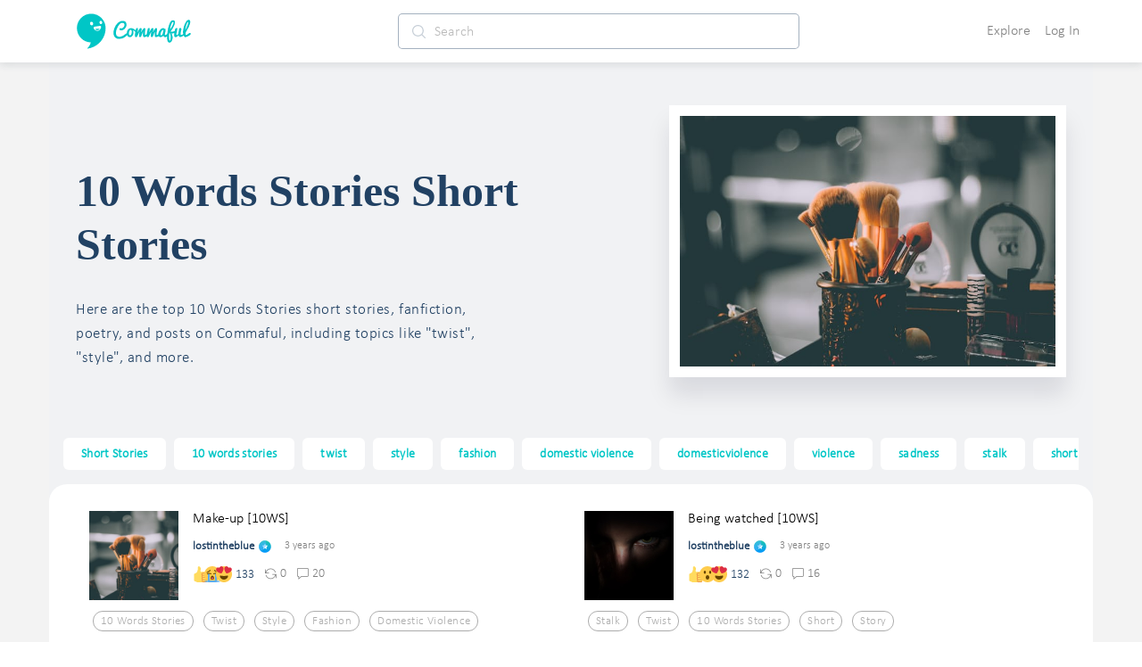

--- FILE ---
content_type: text/html; charset=utf-8
request_url: https://commaful.com/stories/10-words-stories/
body_size: 101595
content:
<!doctype html>
<html data-n-head-ssr>
  <head >
    <title>13+  Best Stories 10 Words Stories On Commaful</title><meta data-n-head="ssr" charset="utf-8"><meta data-n-head="ssr" http-equiv="X-UA-Compatible" content="IE=edge"><meta data-n-head="ssr" name="viewport" content="width=device-width, initial-scale = 1.0, maximum-scale=1.0, user-scalable=no viewport-fit=cover"><meta data-n-head="ssr" name="apple-mobile-web-app-capable" content="yes"><meta data-n-head="ssr" name="google-site-verification" content="-DYBpui_FE8CyUnmcpxGgZnxTNJ51GJ6aZsGSlh8wmQ"><meta data-n-head="ssr" name="p:domain_verify" content="a309980126c04b7960d5003e8db55912"><meta data-n-head="ssr" name="format-detection" content="telephone=no"><meta data-n-head="ssr" property="fb:app_id" content="481152312068304"><meta data-n-head="ssr" name="msapplication-square70x70logo" content="https://d2ekxuuyaakxli.cloudfront.net/static/favicons/ms-icon-70x70.png"><meta data-n-head="ssr" name="msapplication-square144x144logo" content="https://d2ekxuuyaakxli.cloudfront.net/static/favicons/ms-icon-144x144.png"><meta data-n-head="ssr" name="msapplication-square150x150logo" content="https://d2ekxuuyaakxli.cloudfront.net/static/favicons/ms-icon-150x150.png"><meta data-n-head="ssr" name="msapplication-square310x310logo" content="https://d2ekxuuyaakxli.cloudfront.net/static/favicons/ms-icon-310x310.png"><meta data-n-head="ssr" name="msapplication-TileColor" content="#FFFFFF"><meta data-n-head="ssr" name="msapplication-TileImage" content="https://d2ekxuuyaakxli.cloudfront.net/static/favicons/ms-icon-144x144.png"><meta data-n-head="ssr" name="format-detection" content="telephone=no"><meta data-n-head="ssr" data-hid="thumbnail" property="thumbnail" content="https://d2ekxuuyaakxli.cloudfront.net/media/public/images/pencil/assets/commaful-meta.jpg"><meta data-n-head="ssr" property="og:site_name" content="Commaful"><meta data-n-head="ssr" data-hid="og:image" property="og:image" content="https://d2ekxuuyaakxli.cloudfront.net/media/public/images/pencil/assets/commaful-meta.jpg"><meta data-n-head="ssr" data-hid="twitter:site" property="twitter:site" content="@commaful"><meta data-n-head="ssr" data-hid="twitter:image" property="twitter:image" content="https://d2ekxuuyaakxli.cloudfront.net/media/public/images/pencil/assets/commaful-meta.jpg"><meta data-n-head="ssr" data-hid="twitter:card" property="twitter:card" content="summary_large_image"><meta data-n-head="ssr" data-hid="twitter:title" property="twitter:title" content="13+  Best Stories 10 Words Stories On Commaful"><meta data-n-head="ssr" data-hid="twitter:description" property="twitter:description" content="Explore the best 10 Words Stories stories, poems, articles, and fanfiction."><meta data-n-head="ssr" data-hid="twitter:text:title" property="twitter:text:title" content="13+  Best Stories 10 Words Stories On Commaful"><meta data-n-head="ssr" data-hid="twitter:text:description" property="twitter:text:description" content="Explore the best 10 Words Stories stories, poems, articles, and fanfiction."><meta data-n-head="ssr" data-hid="og:title" property="og:title" content="13+  Best Stories 10 Words Stories On Commaful"><meta data-n-head="ssr" data-hid="title" property="title" content="13+  Best Stories 10 Words Stories On Commaful"><meta data-n-head="ssr" data-hid="description" property="description" content="Explore the best 10 Words Stories stories, poems, articles, and fanfiction."><meta data-n-head="ssr" data-hid="og:url" property="og:url" content="https://commaful.com/stories/10-words-stories/"><meta data-n-head="ssr" data-hid="og:description" property="og:description" name="description" content="Explore the best 10 Words Stories stories, poems, articles, and fanfiction."><meta data-n-head="ssr" data-hid="og:type" property="og:type" content="article"><meta data-n-head="ssr" data-hid="robots" name="robots" content="index,follow"><link data-n-head="ssr" rel="icon" type="image/x-icon" href="/favicon.ico"><link data-n-head="ssr" rel="shortcut icon" sizes="192x192" href="https://d2ekxuuyaakxli.cloudfront.net/static/favicons/android-icon-192x192.png"><link data-n-head="ssr" rel="icon" sizes="144x144" href="https://d2ekxuuyaakxli.cloudfront.net/static/favicons/android-icon-144x144.png"><link data-n-head="ssr" rel="icon" sizes="96x96" href="https://d2ekxuuyaakxli.cloudfront.net/static/favicons/android-icon-96x96.png"><link data-n-head="ssr" rel="icon" sizes="72x72" href="https://d2ekxuuyaakxli.cloudfront.net/static/favicons/android-icon-72x72.png"><link data-n-head="ssr" rel="icon" sizes="48x48" href="https://d2ekxuuyaakxli.cloudfront.net/static/favicons/android-icon-48x48.png"><link data-n-head="ssr" rel="icon" sizes="36x36" href="https://d2ekxuuyaakxli.cloudfront.net/static/favicons/android-icon-36x36.png"><link data-n-head="ssr" rel="apple-touch-icon-precomposed" href="https://d2ekxuuyaakxli.cloudfront.net/static/favicons/apple-icon-152x152.png"><link data-n-head="ssr" rel="apple-touch-icon" href="https://d2ekxuuyaakxli.cloudfront.net/static/favicons/apple-icon.png"><link data-n-head="ssr" rel="apple-touch-icon" sizes="57x57" href="https://d2ekxuuyaakxli.cloudfront.net/static/favicons/apple-icon-57x57.png"><link data-n-head="ssr" rel="apple-touch-icon" sizes="60x60" href="https://d2ekxuuyaakxli.cloudfront.net/static/favicons/apple-icon-60x60.png"><link data-n-head="ssr" rel="apple-touch-icon" sizes="72x72" href="https://d2ekxuuyaakxli.cloudfront.net/static/favicons/apple-icon-72x72.png"><link data-n-head="ssr" rel="apple-touch-icon" sizes="76x76" href="https://d2ekxuuyaakxli.cloudfront.net/static/favicons/apple-icon-76x76.png"><link data-n-head="ssr" rel="apple-touch-icon" sizes="114x114" href="https://d2ekxuuyaakxli.cloudfront.net/static/favicons/apple-icon-114x114.png"><link data-n-head="ssr" rel="apple-touch-icon" sizes="120x120" href="https://d2ekxuuyaakxli.cloudfront.net/static/favicons/apple-icon-120x120.png"><link data-n-head="ssr" rel="apple-touch-icon" sizes="144x144" href="https://d2ekxuuyaakxli.cloudfront.net/static/favicons/apple-icon-144x144.png"><link data-n-head="ssr" rel="apple-touch-icon" sizes="152x152" href="https://d2ekxuuyaakxli.cloudfront.net/static/favicons/apple-icon-152x152.png"><link data-n-head="ssr" rel="apple-touch-icon" sizes="180x180" href="https://d2ekxuuyaakxli.cloudfront.net/static/favicons/apple-icon-180x180.png"><script data-n-head="ssr" src="https://js.stripe.com/v3"></script><base href="/"><link rel="preload" href="https://d3hmhbbs3tgasw.cloudfront.net/2fb6efa/8598a412ed05934fddd8.js" as="script"><link rel="preload" href="https://d3hmhbbs3tgasw.cloudfront.net/2fb6efa/3ed04b9e9a2c04fa52d7.js" as="script"><link rel="preload" href="https://d3hmhbbs3tgasw.cloudfront.net/2fb6efa/2e4848a7ade050bf6859.js" as="script"><link rel="preload" href="https://d3hmhbbs3tgasw.cloudfront.net/2fb6efa/1938c979fd08daaa7d2a.js" as="script"><link rel="preload" href="https://d3hmhbbs3tgasw.cloudfront.net/2fb6efa/2cb140b01fbcec1b5a17.js" as="script"><link rel="preload" href="https://d3hmhbbs3tgasw.cloudfront.net/2fb6efa/8563a9e1c47ffd6d42ba.js" as="script"><link rel="preload" href="https://d3hmhbbs3tgasw.cloudfront.net/2fb6efa/4bbd7e84807935e0539c.js" as="script"><style data-vue-ssr-id="71f83a6d:0 32df6d42:0 f2356714:0 d3f2ddd4:0 287fd454:0 64920c96:0 587aff58:0 60bbe2bc:0 1e5aaf66:0 2d2c52e6:0 756c3f1b:0 00996cca:0 0be2dcc8:0 37a037d8:0 f52d43e0:0 0c7f5ea8:0 393c0270:0 2973cc60:0 a2256e8a:0 2584b1b1:0 3191d5ad:0 d2afa020:0 c2cb2220:0 f5736cd8:0 e00f23d0:0 ebd4abc8:0 68b53d7a:0 6339712d:0 5e68bcd7:0 51542cf0:0 4a60826b:0 2927e599:0 132243ba:0 d3fb1bbe:0 5c72850d:0 76b9e40a:0 92e4a3c8:0 53f6b8a8:0 7da29d67:0">/*!
 * Bootstrap v4.6.1 (https://getbootstrap.com/)
 * Copyright 2011-2021 The Bootstrap Authors
 * Copyright 2011-2021 Twitter, Inc.
 * Licensed under MIT (https://github.com/twbs/bootstrap/blob/main/LICENSE)
 */:root{--blue:#007bff;--indigo:#6610f2;--purple:#6f42c1;--pink:#e83e8c;--red:#dc3545;--orange:#fd7e14;--yellow:#ffc107;--green:#28a745;--teal:#20c997;--cyan:#17a2b8;--white:#fff;--gray:#6c757d;--gray-dark:#343a40;--primary:#007bff;--secondary:#6c757d;--success:#28a745;--info:#17a2b8;--warning:#ffc107;--danger:#dc3545;--light:#f8f9fa;--dark:#343a40;--breakpoint-xs:0;--breakpoint-sm:576px;--breakpoint-md:768px;--breakpoint-lg:992px;--breakpoint-xl:1200px;--font-family-sans-serif:-apple-system,BlinkMacSystemFont,"Segoe UI",Roboto,"Helvetica Neue",Arial,"Noto Sans","Liberation Sans",sans-serif,"Apple Color Emoji","Segoe UI Emoji","Segoe UI Symbol","Noto Color Emoji";--font-family-monospace:SFMono-Regular,Menlo,Monaco,Consolas,"Liberation Mono","Courier New",monospace}*,:after,:before{box-sizing:border-box}html{font-family:sans-serif;line-height:1.15;-webkit-text-size-adjust:100%;-webkit-tap-highlight-color:rgba(0,0,0,0)}article,aside,figcaption,figure,footer,header,hgroup,main,nav,section{display:block}body{margin:0;font-family:-apple-system,BlinkMacSystemFont,Segoe UI,Roboto,Helvetica Neue,Arial,Noto Sans,Liberation Sans,sans-serif,Apple Color Emoji,Segoe UI Emoji,Segoe UI Symbol,Noto Color Emoji;font-size:1rem;font-weight:400;line-height:1.5;color:#212529;text-align:left;background-color:#fff}[tabindex="-1"]:focus:not(.focus-visible),[tabindex="-1"]:focus:not(:focus-visible){outline:0!important}hr{box-sizing:content-box;height:0;overflow:visible}h1,h2,h3,h4,h5,h6{margin-top:0;margin-bottom:.5rem}p{margin-top:0;margin-bottom:1rem}abbr[data-original-title],abbr[title]{text-decoration:underline;-webkit-text-decoration:underline dotted;text-decoration:underline dotted;cursor:help;border-bottom:0;-webkit-text-decoration-skip-ink:none;text-decoration-skip-ink:none}address{font-style:normal;line-height:inherit}address,dl,ol,ul{margin-bottom:1rem}dl,ol,ul{margin-top:0}ol ol,ol ul,ul ol,ul ul{margin-bottom:0}dt{font-weight:700}dd{margin-bottom:.5rem;margin-left:0}blockquote{margin:0 0 1rem}b,strong{font-weight:bolder}small{font-size:80%}sub,sup{position:relative;font-size:75%;line-height:0;vertical-align:baseline}sub{bottom:-.25em}sup{top:-.5em}a{color:#007bff;text-decoration:none;background-color:transparent}a:hover{color:#0056b3;text-decoration:underline}a:not([href]):not([class]),a:not([href]):not([class]):hover{color:inherit;text-decoration:none}code,kbd,pre,samp{font-family:SFMono-Regular,Menlo,Monaco,Consolas,Liberation Mono,Courier New,monospace;font-size:1em}pre{margin-top:0;margin-bottom:1rem;overflow:auto;-ms-overflow-style:scrollbar}figure{margin:0 0 1rem}img{border-style:none}img,svg{vertical-align:middle}svg{overflow:hidden}table{border-collapse:collapse}caption{padding-top:.75rem;padding-bottom:.75rem;color:#6c757d;text-align:left;caption-side:bottom}th{text-align:inherit;text-align:-webkit-match-parent}label{display:inline-block;margin-bottom:.5rem}button{border-radius:0}button:focus:not(.focus-visible),button:focus:not(:focus-visible){outline:0}button,input,optgroup,select,textarea{margin:0;font-family:inherit;font-size:inherit;line-height:inherit}button,input{overflow:visible}button,select{text-transform:none}[role=button]{cursor:pointer}select{word-wrap:normal}[type=button],[type=reset],[type=submit],button{-webkit-appearance:button}[type=button]:not(:disabled),[type=reset]:not(:disabled),[type=submit]:not(:disabled),button:not(:disabled){cursor:pointer}[type=button]::-moz-focus-inner,[type=reset]::-moz-focus-inner,[type=submit]::-moz-focus-inner,button::-moz-focus-inner{padding:0;border-style:none}input[type=checkbox],input[type=radio]{box-sizing:border-box;padding:0}textarea{overflow:auto;resize:vertical}fieldset{min-width:0;padding:0;margin:0;border:0}legend{display:block;width:100%;max-width:100%;padding:0;margin-bottom:.5rem;font-size:1.5rem;line-height:inherit;color:inherit;white-space:normal}progress{vertical-align:baseline}[type=number]::-webkit-inner-spin-button,[type=number]::-webkit-outer-spin-button{height:auto}[type=search]{outline-offset:-2px;-webkit-appearance:none}[type=search]::-webkit-search-decoration{-webkit-appearance:none}::-webkit-file-upload-button{font:inherit;-webkit-appearance:button}output{display:inline-block}summary{display:list-item;cursor:pointer}template{display:none}[hidden]{display:none!important}.h1,.h2,.h3,.h4,.h5,.h6,h1,h2,h3,h4,h5,h6{margin-bottom:.5rem;font-weight:500;line-height:1.2}.h1,h1{font-size:2.5rem}.h2,h2{font-size:2rem}.h3,h3{font-size:1.75rem}.h4,h4{font-size:1.5rem}.h5,h5{font-size:1.25rem}.h6,h6{font-size:1rem}.lead{font-size:1.25rem;font-weight:300}.display-1{font-size:6rem}.display-1,.display-2{font-weight:300;line-height:1.2}.display-2{font-size:5.5rem}.display-3{font-size:4.5rem}.display-3,.display-4{font-weight:300;line-height:1.2}.display-4{font-size:3.5rem}hr{margin-top:1rem;margin-bottom:1rem;border:0;border-top:1px solid rgba(0,0,0,.1)}.small,small{font-size:80%;font-weight:400}.mark,mark{padding:.2em;background-color:#fcf8e3}.list-inline,.list-unstyled{padding-left:0;list-style:none}.list-inline-item{display:inline-block}.list-inline-item:not(:last-child){margin-right:.5rem}.initialism{font-size:90%;text-transform:uppercase}.blockquote{margin-bottom:1rem;font-size:1.25rem}.blockquote-footer{display:block;font-size:80%;color:#6c757d}.blockquote-footer:before{content:"\2014\00A0"}.img-fluid,.img-thumbnail{max-width:100%;height:auto}.img-thumbnail{padding:.25rem;background-color:#fff;border:1px solid #dee2e6;border-radius:.25rem}.figure{display:inline-block}.figure-img{margin-bottom:.5rem;line-height:1}.figure-caption{font-size:90%;color:#6c757d}code{font-size:87.5%;color:#e83e8c;word-wrap:break-word}a>code{color:inherit}kbd{padding:.2rem .4rem;font-size:87.5%;color:#fff;background-color:#212529;border-radius:.2rem}kbd kbd{padding:0;font-size:100%;font-weight:700}pre{display:block;font-size:87.5%;color:#212529}pre code{font-size:inherit;color:inherit;word-break:normal}.pre-scrollable{max-height:340px;overflow-y:scroll}.container,.container-fluid,.container-lg,.container-md,.container-sm,.container-xl{width:100%;padding-right:15px;padding-left:15px;margin-right:auto;margin-left:auto}@media (min-width:576px){.container,.container-sm{max-width:540px}}@media (min-width:768px){.container,.container-md,.container-sm{max-width:720px}}@media (min-width:992px){.container,.container-lg,.container-md,.container-sm{max-width:960px}}@media (min-width:1200px){.container,.container-lg,.container-md,.container-sm,.container-xl{max-width:1140px}}.row{display:flex;flex-wrap:wrap;margin-right:-15px;margin-left:-15px}.no-gutters{margin-right:0;margin-left:0}.no-gutters>.col,.no-gutters>[class*=col-]{padding-right:0;padding-left:0}.col,.col-1,.col-2,.col-3,.col-4,.col-5,.col-6,.col-7,.col-8,.col-9,.col-10,.col-11,.col-12,.col-auto,.col-lg,.col-lg-1,.col-lg-2,.col-lg-3,.col-lg-4,.col-lg-5,.col-lg-6,.col-lg-7,.col-lg-8,.col-lg-9,.col-lg-10,.col-lg-11,.col-lg-12,.col-lg-auto,.col-md,.col-md-1,.col-md-2,.col-md-3,.col-md-4,.col-md-5,.col-md-6,.col-md-7,.col-md-8,.col-md-9,.col-md-10,.col-md-11,.col-md-12,.col-md-auto,.col-sm,.col-sm-1,.col-sm-2,.col-sm-3,.col-sm-4,.col-sm-5,.col-sm-6,.col-sm-7,.col-sm-8,.col-sm-9,.col-sm-10,.col-sm-11,.col-sm-12,.col-sm-auto,.col-xl,.col-xl-1,.col-xl-2,.col-xl-3,.col-xl-4,.col-xl-5,.col-xl-6,.col-xl-7,.col-xl-8,.col-xl-9,.col-xl-10,.col-xl-11,.col-xl-12,.col-xl-auto{position:relative;width:100%;padding-right:15px;padding-left:15px}.col{flex-basis:0;flex-grow:1;max-width:100%}.row-cols-1>*{flex:0 0 100%;max-width:100%}.row-cols-2>*{flex:0 0 50%;max-width:50%}.row-cols-3>*{flex:0 0 33.333333%;max-width:33.333333%}.row-cols-4>*{flex:0 0 25%;max-width:25%}.row-cols-5>*{flex:0 0 20%;max-width:20%}.row-cols-6>*{flex:0 0 16.666667%;max-width:16.666667%}.col-auto{flex:0 0 auto;width:auto;max-width:100%}.col-1{flex:0 0 8.333333%;max-width:8.333333%}.col-2{flex:0 0 16.666667%;max-width:16.666667%}.col-3{flex:0 0 25%;max-width:25%}.col-4{flex:0 0 33.333333%;max-width:33.333333%}.col-5{flex:0 0 41.666667%;max-width:41.666667%}.col-6{flex:0 0 50%;max-width:50%}.col-7{flex:0 0 58.333333%;max-width:58.333333%}.col-8{flex:0 0 66.666667%;max-width:66.666667%}.col-9{flex:0 0 75%;max-width:75%}.col-10{flex:0 0 83.333333%;max-width:83.333333%}.col-11{flex:0 0 91.666667%;max-width:91.666667%}.col-12{flex:0 0 100%;max-width:100%}.order-first{order:-1}.order-last{order:13}.order-0{order:0}.order-1{order:1}.order-2{order:2}.order-3{order:3}.order-4{order:4}.order-5{order:5}.order-6{order:6}.order-7{order:7}.order-8{order:8}.order-9{order:9}.order-10{order:10}.order-11{order:11}.order-12{order:12}.offset-1{margin-left:8.333333%}.offset-2{margin-left:16.666667%}.offset-3{margin-left:25%}.offset-4{margin-left:33.333333%}.offset-5{margin-left:41.666667%}.offset-6{margin-left:50%}.offset-7{margin-left:58.333333%}.offset-8{margin-left:66.666667%}.offset-9{margin-left:75%}.offset-10{margin-left:83.333333%}.offset-11{margin-left:91.666667%}@media (min-width:576px){.col-sm{flex-basis:0;flex-grow:1;max-width:100%}.row-cols-sm-1>*{flex:0 0 100%;max-width:100%}.row-cols-sm-2>*{flex:0 0 50%;max-width:50%}.row-cols-sm-3>*{flex:0 0 33.333333%;max-width:33.333333%}.row-cols-sm-4>*{flex:0 0 25%;max-width:25%}.row-cols-sm-5>*{flex:0 0 20%;max-width:20%}.row-cols-sm-6>*{flex:0 0 16.666667%;max-width:16.666667%}.col-sm-auto{flex:0 0 auto;width:auto;max-width:100%}.col-sm-1{flex:0 0 8.333333%;max-width:8.333333%}.col-sm-2{flex:0 0 16.666667%;max-width:16.666667%}.col-sm-3{flex:0 0 25%;max-width:25%}.col-sm-4{flex:0 0 33.333333%;max-width:33.333333%}.col-sm-5{flex:0 0 41.666667%;max-width:41.666667%}.col-sm-6{flex:0 0 50%;max-width:50%}.col-sm-7{flex:0 0 58.333333%;max-width:58.333333%}.col-sm-8{flex:0 0 66.666667%;max-width:66.666667%}.col-sm-9{flex:0 0 75%;max-width:75%}.col-sm-10{flex:0 0 83.333333%;max-width:83.333333%}.col-sm-11{flex:0 0 91.666667%;max-width:91.666667%}.col-sm-12{flex:0 0 100%;max-width:100%}.order-sm-first{order:-1}.order-sm-last{order:13}.order-sm-0{order:0}.order-sm-1{order:1}.order-sm-2{order:2}.order-sm-3{order:3}.order-sm-4{order:4}.order-sm-5{order:5}.order-sm-6{order:6}.order-sm-7{order:7}.order-sm-8{order:8}.order-sm-9{order:9}.order-sm-10{order:10}.order-sm-11{order:11}.order-sm-12{order:12}.offset-sm-0{margin-left:0}.offset-sm-1{margin-left:8.333333%}.offset-sm-2{margin-left:16.666667%}.offset-sm-3{margin-left:25%}.offset-sm-4{margin-left:33.333333%}.offset-sm-5{margin-left:41.666667%}.offset-sm-6{margin-left:50%}.offset-sm-7{margin-left:58.333333%}.offset-sm-8{margin-left:66.666667%}.offset-sm-9{margin-left:75%}.offset-sm-10{margin-left:83.333333%}.offset-sm-11{margin-left:91.666667%}}@media (min-width:768px){.col-md{flex-basis:0;flex-grow:1;max-width:100%}.row-cols-md-1>*{flex:0 0 100%;max-width:100%}.row-cols-md-2>*{flex:0 0 50%;max-width:50%}.row-cols-md-3>*{flex:0 0 33.333333%;max-width:33.333333%}.row-cols-md-4>*{flex:0 0 25%;max-width:25%}.row-cols-md-5>*{flex:0 0 20%;max-width:20%}.row-cols-md-6>*{flex:0 0 16.666667%;max-width:16.666667%}.col-md-auto{flex:0 0 auto;width:auto;max-width:100%}.col-md-1{flex:0 0 8.333333%;max-width:8.333333%}.col-md-2{flex:0 0 16.666667%;max-width:16.666667%}.col-md-3{flex:0 0 25%;max-width:25%}.col-md-4{flex:0 0 33.333333%;max-width:33.333333%}.col-md-5{flex:0 0 41.666667%;max-width:41.666667%}.col-md-6{flex:0 0 50%;max-width:50%}.col-md-7{flex:0 0 58.333333%;max-width:58.333333%}.col-md-8{flex:0 0 66.666667%;max-width:66.666667%}.col-md-9{flex:0 0 75%;max-width:75%}.col-md-10{flex:0 0 83.333333%;max-width:83.333333%}.col-md-11{flex:0 0 91.666667%;max-width:91.666667%}.col-md-12{flex:0 0 100%;max-width:100%}.order-md-first{order:-1}.order-md-last{order:13}.order-md-0{order:0}.order-md-1{order:1}.order-md-2{order:2}.order-md-3{order:3}.order-md-4{order:4}.order-md-5{order:5}.order-md-6{order:6}.order-md-7{order:7}.order-md-8{order:8}.order-md-9{order:9}.order-md-10{order:10}.order-md-11{order:11}.order-md-12{order:12}.offset-md-0{margin-left:0}.offset-md-1{margin-left:8.333333%}.offset-md-2{margin-left:16.666667%}.offset-md-3{margin-left:25%}.offset-md-4{margin-left:33.333333%}.offset-md-5{margin-left:41.666667%}.offset-md-6{margin-left:50%}.offset-md-7{margin-left:58.333333%}.offset-md-8{margin-left:66.666667%}.offset-md-9{margin-left:75%}.offset-md-10{margin-left:83.333333%}.offset-md-11{margin-left:91.666667%}}@media (min-width:992px){.col-lg{flex-basis:0;flex-grow:1;max-width:100%}.row-cols-lg-1>*{flex:0 0 100%;max-width:100%}.row-cols-lg-2>*{flex:0 0 50%;max-width:50%}.row-cols-lg-3>*{flex:0 0 33.333333%;max-width:33.333333%}.row-cols-lg-4>*{flex:0 0 25%;max-width:25%}.row-cols-lg-5>*{flex:0 0 20%;max-width:20%}.row-cols-lg-6>*{flex:0 0 16.666667%;max-width:16.666667%}.col-lg-auto{flex:0 0 auto;width:auto;max-width:100%}.col-lg-1{flex:0 0 8.333333%;max-width:8.333333%}.col-lg-2{flex:0 0 16.666667%;max-width:16.666667%}.col-lg-3{flex:0 0 25%;max-width:25%}.col-lg-4{flex:0 0 33.333333%;max-width:33.333333%}.col-lg-5{flex:0 0 41.666667%;max-width:41.666667%}.col-lg-6{flex:0 0 50%;max-width:50%}.col-lg-7{flex:0 0 58.333333%;max-width:58.333333%}.col-lg-8{flex:0 0 66.666667%;max-width:66.666667%}.col-lg-9{flex:0 0 75%;max-width:75%}.col-lg-10{flex:0 0 83.333333%;max-width:83.333333%}.col-lg-11{flex:0 0 91.666667%;max-width:91.666667%}.col-lg-12{flex:0 0 100%;max-width:100%}.order-lg-first{order:-1}.order-lg-last{order:13}.order-lg-0{order:0}.order-lg-1{order:1}.order-lg-2{order:2}.order-lg-3{order:3}.order-lg-4{order:4}.order-lg-5{order:5}.order-lg-6{order:6}.order-lg-7{order:7}.order-lg-8{order:8}.order-lg-9{order:9}.order-lg-10{order:10}.order-lg-11{order:11}.order-lg-12{order:12}.offset-lg-0{margin-left:0}.offset-lg-1{margin-left:8.333333%}.offset-lg-2{margin-left:16.666667%}.offset-lg-3{margin-left:25%}.offset-lg-4{margin-left:33.333333%}.offset-lg-5{margin-left:41.666667%}.offset-lg-6{margin-left:50%}.offset-lg-7{margin-left:58.333333%}.offset-lg-8{margin-left:66.666667%}.offset-lg-9{margin-left:75%}.offset-lg-10{margin-left:83.333333%}.offset-lg-11{margin-left:91.666667%}}@media (min-width:1200px){.col-xl{flex-basis:0;flex-grow:1;max-width:100%}.row-cols-xl-1>*{flex:0 0 100%;max-width:100%}.row-cols-xl-2>*{flex:0 0 50%;max-width:50%}.row-cols-xl-3>*{flex:0 0 33.333333%;max-width:33.333333%}.row-cols-xl-4>*{flex:0 0 25%;max-width:25%}.row-cols-xl-5>*{flex:0 0 20%;max-width:20%}.row-cols-xl-6>*{flex:0 0 16.666667%;max-width:16.666667%}.col-xl-auto{flex:0 0 auto;width:auto;max-width:100%}.col-xl-1{flex:0 0 8.333333%;max-width:8.333333%}.col-xl-2{flex:0 0 16.666667%;max-width:16.666667%}.col-xl-3{flex:0 0 25%;max-width:25%}.col-xl-4{flex:0 0 33.333333%;max-width:33.333333%}.col-xl-5{flex:0 0 41.666667%;max-width:41.666667%}.col-xl-6{flex:0 0 50%;max-width:50%}.col-xl-7{flex:0 0 58.333333%;max-width:58.333333%}.col-xl-8{flex:0 0 66.666667%;max-width:66.666667%}.col-xl-9{flex:0 0 75%;max-width:75%}.col-xl-10{flex:0 0 83.333333%;max-width:83.333333%}.col-xl-11{flex:0 0 91.666667%;max-width:91.666667%}.col-xl-12{flex:0 0 100%;max-width:100%}.order-xl-first{order:-1}.order-xl-last{order:13}.order-xl-0{order:0}.order-xl-1{order:1}.order-xl-2{order:2}.order-xl-3{order:3}.order-xl-4{order:4}.order-xl-5{order:5}.order-xl-6{order:6}.order-xl-7{order:7}.order-xl-8{order:8}.order-xl-9{order:9}.order-xl-10{order:10}.order-xl-11{order:11}.order-xl-12{order:12}.offset-xl-0{margin-left:0}.offset-xl-1{margin-left:8.333333%}.offset-xl-2{margin-left:16.666667%}.offset-xl-3{margin-left:25%}.offset-xl-4{margin-left:33.333333%}.offset-xl-5{margin-left:41.666667%}.offset-xl-6{margin-left:50%}.offset-xl-7{margin-left:58.333333%}.offset-xl-8{margin-left:66.666667%}.offset-xl-9{margin-left:75%}.offset-xl-10{margin-left:83.333333%}.offset-xl-11{margin-left:91.666667%}}.table{width:100%;margin-bottom:1rem;color:#212529}.table td,.table th{padding:.75rem;vertical-align:top;border-top:1px solid #dee2e6}.table thead th{vertical-align:bottom;border-bottom:2px solid #dee2e6}.table tbody+tbody{border-top:2px solid #dee2e6}.table-sm td,.table-sm th{padding:.3rem}.table-bordered,.table-bordered td,.table-bordered th{border:1px solid #dee2e6}.table-bordered thead td,.table-bordered thead th{border-bottom-width:2px}.table-borderless tbody+tbody,.table-borderless td,.table-borderless th,.table-borderless thead th{border:0}.table-striped tbody tr:nth-of-type(odd){background-color:rgba(0,0,0,.05)}.table-hover tbody tr:hover{color:#212529;background-color:rgba(0,0,0,.075)}.table-primary,.table-primary>td,.table-primary>th{background-color:#b8daff}.table-primary tbody+tbody,.table-primary td,.table-primary th,.table-primary thead th{border-color:#7abaff}.table-hover .table-primary:hover,.table-hover .table-primary:hover>td,.table-hover .table-primary:hover>th{background-color:#9fcdff}.table-secondary,.table-secondary>td,.table-secondary>th{background-color:#d6d8db}.table-secondary tbody+tbody,.table-secondary td,.table-secondary th,.table-secondary thead th{border-color:#b3b7bb}.table-hover .table-secondary:hover,.table-hover .table-secondary:hover>td,.table-hover .table-secondary:hover>th{background-color:#c8cbcf}.table-success,.table-success>td,.table-success>th{background-color:#c3e6cb}.table-success tbody+tbody,.table-success td,.table-success th,.table-success thead th{border-color:#8fd19e}.table-hover .table-success:hover,.table-hover .table-success:hover>td,.table-hover .table-success:hover>th{background-color:#b1dfbb}.table-info,.table-info>td,.table-info>th{background-color:#bee5eb}.table-info tbody+tbody,.table-info td,.table-info th,.table-info thead th{border-color:#86cfda}.table-hover .table-info:hover,.table-hover .table-info:hover>td,.table-hover .table-info:hover>th{background-color:#abdde5}.table-warning,.table-warning>td,.table-warning>th{background-color:#ffeeba}.table-warning tbody+tbody,.table-warning td,.table-warning th,.table-warning thead th{border-color:#ffdf7e}.table-hover .table-warning:hover,.table-hover .table-warning:hover>td,.table-hover .table-warning:hover>th{background-color:#ffe8a1}.table-danger,.table-danger>td,.table-danger>th{background-color:#f5c6cb}.table-danger tbody+tbody,.table-danger td,.table-danger th,.table-danger thead th{border-color:#ed969e}.table-hover .table-danger:hover,.table-hover .table-danger:hover>td,.table-hover .table-danger:hover>th{background-color:#f1b0b7}.table-light,.table-light>td,.table-light>th{background-color:#fdfdfe}.table-light tbody+tbody,.table-light td,.table-light th,.table-light thead th{border-color:#fbfcfc}.table-hover .table-light:hover,.table-hover .table-light:hover>td,.table-hover .table-light:hover>th{background-color:#ececf6}.table-dark,.table-dark>td,.table-dark>th{background-color:#c6c8ca}.table-dark tbody+tbody,.table-dark td,.table-dark th,.table-dark thead th{border-color:#95999c}.table-hover .table-dark:hover,.table-hover .table-dark:hover>td,.table-hover .table-dark:hover>th{background-color:#b9bbbe}.table-active,.table-active>td,.table-active>th,.table-hover .table-active:hover,.table-hover .table-active:hover>td,.table-hover .table-active:hover>th{background-color:rgba(0,0,0,.075)}.table .thead-dark th{color:#fff;background-color:#343a40;border-color:#454d55}.table .thead-light th{color:#495057;background-color:#e9ecef;border-color:#dee2e6}.table-dark{color:#fff;background-color:#343a40}.table-dark td,.table-dark th,.table-dark thead th{border-color:#454d55}.table-dark.table-bordered{border:0}.table-dark.table-striped tbody tr:nth-of-type(odd){background-color:hsla(0,0%,100%,.05)}.table-dark.table-hover tbody tr:hover{color:#fff;background-color:hsla(0,0%,100%,.075)}@media (max-width:575.98px){.table-responsive-sm{display:block;width:100%;overflow-x:auto;-webkit-overflow-scrolling:touch}.table-responsive-sm>.table-bordered{border:0}}@media (max-width:767.98px){.table-responsive-md{display:block;width:100%;overflow-x:auto;-webkit-overflow-scrolling:touch}.table-responsive-md>.table-bordered{border:0}}@media (max-width:991.98px){.table-responsive-lg{display:block;width:100%;overflow-x:auto;-webkit-overflow-scrolling:touch}.table-responsive-lg>.table-bordered{border:0}}@media (max-width:1199.98px){.table-responsive-xl{display:block;width:100%;overflow-x:auto;-webkit-overflow-scrolling:touch}.table-responsive-xl>.table-bordered{border:0}}.table-responsive{display:block;width:100%;overflow-x:auto;-webkit-overflow-scrolling:touch}.table-responsive>.table-bordered{border:0}.form-control{display:block;width:100%;height:calc(1.5em + .75rem + 2px);padding:.375rem .75rem;font-size:1rem;font-weight:400;line-height:1.5;color:#495057;background-color:#fff;background-clip:padding-box;border:1px solid #ced4da;border-radius:.25rem;transition:border-color .15s ease-in-out,box-shadow .15s ease-in-out}@media (prefers-reduced-motion:reduce){.form-control{transition:none}}.form-control::-ms-expand{background-color:transparent;border:0}.form-control:focus{color:#495057;background-color:#fff;border-color:#80bdff;outline:0;box-shadow:0 0 0 .2rem rgba(0,123,255,.25)}.form-control::-moz-placeholder{color:#6c757d;opacity:1}.form-control:-ms-input-placeholder{color:#6c757d;opacity:1}.form-control::placeholder{color:#6c757d;opacity:1}.form-control:disabled,.form-control[readonly]{background-color:#e9ecef;opacity:1}input[type=date].form-control,input[type=datetime-local].form-control,input[type=month].form-control,input[type=time].form-control{-webkit-appearance:none;-moz-appearance:none;appearance:none}select.form-control:-moz-focusring{color:transparent;text-shadow:0 0 0 #495057}select.form-control:focus::-ms-value{color:#495057;background-color:#fff}.form-control-file,.form-control-range{display:block;width:100%}.col-form-label{padding-top:calc(.375rem + 1px);padding-bottom:calc(.375rem + 1px);margin-bottom:0;font-size:inherit;line-height:1.5}.col-form-label-lg{padding-top:calc(.5rem + 1px);padding-bottom:calc(.5rem + 1px);font-size:1.25rem;line-height:1.5}.col-form-label-sm{padding-top:calc(.25rem + 1px);padding-bottom:calc(.25rem + 1px);font-size:.875rem;line-height:1.5}.form-control-plaintext{display:block;width:100%;padding:.375rem 0;margin-bottom:0;font-size:1rem;line-height:1.5;color:#212529;background-color:transparent;border:solid transparent;border-width:1px 0}.form-control-plaintext.form-control-lg,.form-control-plaintext.form-control-sm{padding-right:0;padding-left:0}.form-control-sm{height:calc(1.5em + .5rem + 2px);padding:.25rem .5rem;font-size:.875rem;line-height:1.5;border-radius:.2rem}.form-control-lg{height:calc(1.5em + 1rem + 2px);padding:.5rem 1rem;font-size:1.25rem;line-height:1.5;border-radius:.3rem}select.form-control[multiple],select.form-control[size],textarea.form-control{height:auto}.form-group{margin-bottom:1rem}.form-text{display:block;margin-top:.25rem}.form-row{display:flex;flex-wrap:wrap;margin-right:-5px;margin-left:-5px}.form-row>.col,.form-row>[class*=col-]{padding-right:5px;padding-left:5px}.form-check{position:relative;display:block;padding-left:1.25rem}.form-check-input{position:absolute;margin-top:.3rem;margin-left:-1.25rem}.form-check-input:disabled~.form-check-label,.form-check-input[disabled]~.form-check-label{color:#6c757d}.form-check-label{margin-bottom:0}.form-check-inline{display:inline-flex;align-items:center;padding-left:0;margin-right:.75rem}.form-check-inline .form-check-input{position:static;margin-top:0;margin-right:.3125rem;margin-left:0}.valid-feedback{display:none;width:100%;margin-top:.25rem;font-size:80%;color:#28a745}.valid-tooltip{position:absolute;top:100%;left:0;z-index:5;display:none;max-width:100%;padding:.25rem .5rem;margin-top:.1rem;font-size:.875rem;line-height:1.5;color:#fff;background-color:rgba(40,167,69,.9);border-radius:.25rem}.form-row>.col>.valid-tooltip,.form-row>[class*=col-]>.valid-tooltip{left:5px}.is-valid~.valid-feedback,.is-valid~.valid-tooltip,.was-validated :valid~.valid-feedback,.was-validated :valid~.valid-tooltip{display:block}.form-control.is-valid,.was-validated .form-control:valid{border-color:#28a745;padding-right:calc(1.5em + .75rem)!important;background-image:url("data:image/svg+xml;charset=utf-8,%3Csvg xmlns='http://www.w3.org/2000/svg' width='8' height='8'%3E%3Cpath fill='%2328a745' d='M2.3 6.73L.6 4.53c-.4-1.04.46-1.4 1.1-.8l1.1 1.4 3.4-3.8c.6-.63 1.6-.27 1.2.7l-4 4.6c-.43.5-.8.4-1.1.1z'/%3E%3C/svg%3E");background-repeat:no-repeat;background-position:right calc(.375em + .1875rem) center;background-size:calc(.75em + .375rem) calc(.75em + .375rem)}.form-control.is-valid:focus,.was-validated .form-control:valid:focus{border-color:#28a745;box-shadow:0 0 0 .2rem rgba(40,167,69,.25)}.was-validated select.form-control:valid,select.form-control.is-valid{padding-right:3rem!important;background-position:right 1.5rem center}.was-validated textarea.form-control:valid,textarea.form-control.is-valid{padding-right:calc(1.5em + .75rem);background-position:top calc(.375em + .1875rem) right calc(.375em + .1875rem)}.custom-select.is-valid,.was-validated .custom-select:valid{border-color:#28a745;padding-right:calc(.75em + 2.3125rem)!important;background:url("data:image/svg+xml;charset=utf-8,%3Csvg xmlns='http://www.w3.org/2000/svg' width='4' height='5'%3E%3Cpath fill='%23343a40' d='M2 0L0 2h4zm0 5L0 3h4z'/%3E%3C/svg%3E") right .75rem center/8px 10px no-repeat,#fff url("data:image/svg+xml;charset=utf-8,%3Csvg xmlns='http://www.w3.org/2000/svg' width='8' height='8'%3E%3Cpath fill='%2328a745' d='M2.3 6.73L.6 4.53c-.4-1.04.46-1.4 1.1-.8l1.1 1.4 3.4-3.8c.6-.63 1.6-.27 1.2.7l-4 4.6c-.43.5-.8.4-1.1.1z'/%3E%3C/svg%3E") center right 1.75rem/calc(.75em + .375rem) calc(.75em + .375rem) no-repeat}.custom-select.is-valid:focus,.was-validated .custom-select:valid:focus{border-color:#28a745;box-shadow:0 0 0 .2rem rgba(40,167,69,.25)}.form-check-input.is-valid~.form-check-label,.was-validated .form-check-input:valid~.form-check-label{color:#28a745}.form-check-input.is-valid~.valid-feedback,.form-check-input.is-valid~.valid-tooltip,.was-validated .form-check-input:valid~.valid-feedback,.was-validated .form-check-input:valid~.valid-tooltip{display:block}.custom-control-input.is-valid~.custom-control-label,.was-validated .custom-control-input:valid~.custom-control-label{color:#28a745}.custom-control-input.is-valid~.custom-control-label:before,.was-validated .custom-control-input:valid~.custom-control-label:before{border-color:#28a745}.custom-control-input.is-valid:checked~.custom-control-label:before,.was-validated .custom-control-input:valid:checked~.custom-control-label:before{border-color:#34ce57;background-color:#34ce57}.custom-control-input.is-valid:focus~.custom-control-label:before,.was-validated .custom-control-input:valid:focus~.custom-control-label:before{box-shadow:0 0 0 .2rem rgba(40,167,69,.25)}.custom-control-input.is-valid:focus:not(:checked)~.custom-control-label:before,.custom-file-input.is-valid~.custom-file-label,.was-validated .custom-control-input:valid:focus:not(:checked)~.custom-control-label:before,.was-validated .custom-file-input:valid~.custom-file-label{border-color:#28a745}.custom-file-input.is-valid:focus~.custom-file-label,.was-validated .custom-file-input:valid:focus~.custom-file-label{border-color:#28a745;box-shadow:0 0 0 .2rem rgba(40,167,69,.25)}.invalid-feedback{display:none;width:100%;margin-top:.25rem;font-size:80%;color:#dc3545}.invalid-tooltip{position:absolute;top:100%;left:0;z-index:5;display:none;max-width:100%;padding:.25rem .5rem;margin-top:.1rem;font-size:.875rem;line-height:1.5;color:#fff;background-color:rgba(220,53,69,.9);border-radius:.25rem}.form-row>.col>.invalid-tooltip,.form-row>[class*=col-]>.invalid-tooltip{left:5px}.is-invalid~.invalid-feedback,.is-invalid~.invalid-tooltip,.was-validated :invalid~.invalid-feedback,.was-validated :invalid~.invalid-tooltip{display:block}.form-control.is-invalid,.was-validated .form-control:invalid{border-color:#dc3545;padding-right:calc(1.5em + .75rem)!important;background-image:url("data:image/svg+xml;charset=utf-8,%3Csvg xmlns='http://www.w3.org/2000/svg' width='12' height='12' fill='none' stroke='%23dc3545'%3E%3Ccircle cx='6' cy='6' r='4.5'/%3E%3Cpath stroke-linejoin='round' d='M5.8 3.6h.4L6 6.5z'/%3E%3Ccircle cx='6' cy='8.2' r='.6' fill='%23dc3545' stroke='none'/%3E%3C/svg%3E");background-repeat:no-repeat;background-position:right calc(.375em + .1875rem) center;background-size:calc(.75em + .375rem) calc(.75em + .375rem)}.form-control.is-invalid:focus,.was-validated .form-control:invalid:focus{border-color:#dc3545;box-shadow:0 0 0 .2rem rgba(220,53,69,.25)}.was-validated select.form-control:invalid,select.form-control.is-invalid{padding-right:3rem!important;background-position:right 1.5rem center}.was-validated textarea.form-control:invalid,textarea.form-control.is-invalid{padding-right:calc(1.5em + .75rem);background-position:top calc(.375em + .1875rem) right calc(.375em + .1875rem)}.custom-select.is-invalid,.was-validated .custom-select:invalid{border-color:#dc3545;padding-right:calc(.75em + 2.3125rem)!important;background:url("data:image/svg+xml;charset=utf-8,%3Csvg xmlns='http://www.w3.org/2000/svg' width='4' height='5'%3E%3Cpath fill='%23343a40' d='M2 0L0 2h4zm0 5L0 3h4z'/%3E%3C/svg%3E") right .75rem center/8px 10px no-repeat,#fff url("data:image/svg+xml;charset=utf-8,%3Csvg xmlns='http://www.w3.org/2000/svg' width='12' height='12' fill='none' stroke='%23dc3545'%3E%3Ccircle cx='6' cy='6' r='4.5'/%3E%3Cpath stroke-linejoin='round' d='M5.8 3.6h.4L6 6.5z'/%3E%3Ccircle cx='6' cy='8.2' r='.6' fill='%23dc3545' stroke='none'/%3E%3C/svg%3E") center right 1.75rem/calc(.75em + .375rem) calc(.75em + .375rem) no-repeat}.custom-select.is-invalid:focus,.was-validated .custom-select:invalid:focus{border-color:#dc3545;box-shadow:0 0 0 .2rem rgba(220,53,69,.25)}.form-check-input.is-invalid~.form-check-label,.was-validated .form-check-input:invalid~.form-check-label{color:#dc3545}.form-check-input.is-invalid~.invalid-feedback,.form-check-input.is-invalid~.invalid-tooltip,.was-validated .form-check-input:invalid~.invalid-feedback,.was-validated .form-check-input:invalid~.invalid-tooltip{display:block}.custom-control-input.is-invalid~.custom-control-label,.was-validated .custom-control-input:invalid~.custom-control-label{color:#dc3545}.custom-control-input.is-invalid~.custom-control-label:before,.was-validated .custom-control-input:invalid~.custom-control-label:before{border-color:#dc3545}.custom-control-input.is-invalid:checked~.custom-control-label:before,.was-validated .custom-control-input:invalid:checked~.custom-control-label:before{border-color:#e4606d;background-color:#e4606d}.custom-control-input.is-invalid:focus~.custom-control-label:before,.was-validated .custom-control-input:invalid:focus~.custom-control-label:before{box-shadow:0 0 0 .2rem rgba(220,53,69,.25)}.custom-control-input.is-invalid:focus:not(:checked)~.custom-control-label:before,.custom-file-input.is-invalid~.custom-file-label,.was-validated .custom-control-input:invalid:focus:not(:checked)~.custom-control-label:before,.was-validated .custom-file-input:invalid~.custom-file-label{border-color:#dc3545}.custom-file-input.is-invalid:focus~.custom-file-label,.was-validated .custom-file-input:invalid:focus~.custom-file-label{border-color:#dc3545;box-shadow:0 0 0 .2rem rgba(220,53,69,.25)}.form-inline{display:flex;flex-flow:row wrap;align-items:center}.form-inline .form-check{width:100%}@media (min-width:576px){.form-inline label{justify-content:center}.form-inline .form-group,.form-inline label{display:flex;align-items:center;margin-bottom:0}.form-inline .form-group{flex:0 0 auto;flex-flow:row wrap}.form-inline .form-control{display:inline-block;width:auto;vertical-align:middle}.form-inline .form-control-plaintext{display:inline-block}.form-inline .custom-select,.form-inline .input-group{width:auto}.form-inline .form-check{display:flex;align-items:center;justify-content:center;width:auto;padding-left:0}.form-inline .form-check-input{position:relative;flex-shrink:0;margin-top:0;margin-right:.25rem;margin-left:0}.form-inline .custom-control{align-items:center;justify-content:center}.form-inline .custom-control-label{margin-bottom:0}}.btn{display:inline-block;font-weight:400;color:#212529;text-align:center;vertical-align:middle;-webkit-user-select:none;-moz-user-select:none;-ms-user-select:none;user-select:none;background-color:transparent;border:1px solid transparent;padding:.375rem .75rem;font-size:1rem;line-height:1.5;border-radius:.25rem;transition:color .15s ease-in-out,background-color .15s ease-in-out,border-color .15s ease-in-out,box-shadow .15s ease-in-out}@media (prefers-reduced-motion:reduce){.btn{transition:none}}.btn:hover{color:#212529;text-decoration:none}.btn.focus,.btn:focus{outline:0;box-shadow:0 0 0 .2rem rgba(0,123,255,.25)}.btn.disabled,.btn:disabled{opacity:.65}.btn:not(:disabled):not(.disabled){cursor:pointer}a.btn.disabled,fieldset:disabled a.btn{pointer-events:none}.btn-primary{color:#fff;background-color:#007bff;border-color:#007bff}.btn-primary.focus,.btn-primary:focus,.btn-primary:hover{color:#fff;background-color:#0069d9;border-color:#0062cc}.btn-primary.focus,.btn-primary:focus{box-shadow:0 0 0 .2rem rgba(38,143,255,.5)}.btn-primary.disabled,.btn-primary:disabled{color:#fff;background-color:#007bff;border-color:#007bff}.btn-primary:not(:disabled):not(.disabled).active,.btn-primary:not(:disabled):not(.disabled):active,.show>.btn-primary.dropdown-toggle{color:#fff;background-color:#0062cc;border-color:#005cbf}.btn-primary:not(:disabled):not(.disabled).active:focus,.btn-primary:not(:disabled):not(.disabled):active:focus,.show>.btn-primary.dropdown-toggle:focus{box-shadow:0 0 0 .2rem rgba(38,143,255,.5)}.btn-secondary{color:#fff;background-color:#6c757d;border-color:#6c757d}.btn-secondary.focus,.btn-secondary:focus,.btn-secondary:hover{color:#fff;background-color:#5a6268;border-color:#545b62}.btn-secondary.focus,.btn-secondary:focus{box-shadow:0 0 0 .2rem rgba(130,138,145,.5)}.btn-secondary.disabled,.btn-secondary:disabled{color:#fff;background-color:#6c757d;border-color:#6c757d}.btn-secondary:not(:disabled):not(.disabled).active,.btn-secondary:not(:disabled):not(.disabled):active,.show>.btn-secondary.dropdown-toggle{color:#fff;background-color:#545b62;border-color:#4e555b}.btn-secondary:not(:disabled):not(.disabled).active:focus,.btn-secondary:not(:disabled):not(.disabled):active:focus,.show>.btn-secondary.dropdown-toggle:focus{box-shadow:0 0 0 .2rem rgba(130,138,145,.5)}.btn-success{color:#fff;background-color:#28a745;border-color:#28a745}.btn-success.focus,.btn-success:focus,.btn-success:hover{color:#fff;background-color:#218838;border-color:#1e7e34}.btn-success.focus,.btn-success:focus{box-shadow:0 0 0 .2rem rgba(72,180,97,.5)}.btn-success.disabled,.btn-success:disabled{color:#fff;background-color:#28a745;border-color:#28a745}.btn-success:not(:disabled):not(.disabled).active,.btn-success:not(:disabled):not(.disabled):active,.show>.btn-success.dropdown-toggle{color:#fff;background-color:#1e7e34;border-color:#1c7430}.btn-success:not(:disabled):not(.disabled).active:focus,.btn-success:not(:disabled):not(.disabled):active:focus,.show>.btn-success.dropdown-toggle:focus{box-shadow:0 0 0 .2rem rgba(72,180,97,.5)}.btn-info{color:#fff;background-color:#17a2b8;border-color:#17a2b8}.btn-info.focus,.btn-info:focus,.btn-info:hover{color:#fff;background-color:#138496;border-color:#117a8b}.btn-info.focus,.btn-info:focus{box-shadow:0 0 0 .2rem rgba(58,176,195,.5)}.btn-info.disabled,.btn-info:disabled{color:#fff;background-color:#17a2b8;border-color:#17a2b8}.btn-info:not(:disabled):not(.disabled).active,.btn-info:not(:disabled):not(.disabled):active,.show>.btn-info.dropdown-toggle{color:#fff;background-color:#117a8b;border-color:#10707f}.btn-info:not(:disabled):not(.disabled).active:focus,.btn-info:not(:disabled):not(.disabled):active:focus,.show>.btn-info.dropdown-toggle:focus{box-shadow:0 0 0 .2rem rgba(58,176,195,.5)}.btn-warning{color:#212529;background-color:#ffc107;border-color:#ffc107}.btn-warning.focus,.btn-warning:focus,.btn-warning:hover{color:#212529;background-color:#e0a800;border-color:#d39e00}.btn-warning.focus,.btn-warning:focus{box-shadow:0 0 0 .2rem rgba(222,170,12,.5)}.btn-warning.disabled,.btn-warning:disabled{color:#212529;background-color:#ffc107;border-color:#ffc107}.btn-warning:not(:disabled):not(.disabled).active,.btn-warning:not(:disabled):not(.disabled):active,.show>.btn-warning.dropdown-toggle{color:#212529;background-color:#d39e00;border-color:#c69500}.btn-warning:not(:disabled):not(.disabled).active:focus,.btn-warning:not(:disabled):not(.disabled):active:focus,.show>.btn-warning.dropdown-toggle:focus{box-shadow:0 0 0 .2rem rgba(222,170,12,.5)}.btn-danger{color:#fff;background-color:#dc3545;border-color:#dc3545}.btn-danger.focus,.btn-danger:focus,.btn-danger:hover{color:#fff;background-color:#c82333;border-color:#bd2130}.btn-danger.focus,.btn-danger:focus{box-shadow:0 0 0 .2rem rgba(225,83,97,.5)}.btn-danger.disabled,.btn-danger:disabled{color:#fff;background-color:#dc3545;border-color:#dc3545}.btn-danger:not(:disabled):not(.disabled).active,.btn-danger:not(:disabled):not(.disabled):active,.show>.btn-danger.dropdown-toggle{color:#fff;background-color:#bd2130;border-color:#b21f2d}.btn-danger:not(:disabled):not(.disabled).active:focus,.btn-danger:not(:disabled):not(.disabled):active:focus,.show>.btn-danger.dropdown-toggle:focus{box-shadow:0 0 0 .2rem rgba(225,83,97,.5)}.btn-light{color:#212529;background-color:#f8f9fa;border-color:#f8f9fa}.btn-light.focus,.btn-light:focus,.btn-light:hover{color:#212529;background-color:#e2e6ea;border-color:#dae0e5}.btn-light.focus,.btn-light:focus{box-shadow:0 0 0 .2rem rgba(216,217,219,.5)}.btn-light.disabled,.btn-light:disabled{color:#212529;background-color:#f8f9fa;border-color:#f8f9fa}.btn-light:not(:disabled):not(.disabled).active,.btn-light:not(:disabled):not(.disabled):active,.show>.btn-light.dropdown-toggle{color:#212529;background-color:#dae0e5;border-color:#d3d9df}.btn-light:not(:disabled):not(.disabled).active:focus,.btn-light:not(:disabled):not(.disabled):active:focus,.show>.btn-light.dropdown-toggle:focus{box-shadow:0 0 0 .2rem rgba(216,217,219,.5)}.btn-dark{color:#fff;background-color:#343a40;border-color:#343a40}.btn-dark.focus,.btn-dark:focus,.btn-dark:hover{color:#fff;background-color:#23272b;border-color:#1d2124}.btn-dark.focus,.btn-dark:focus{box-shadow:0 0 0 .2rem rgba(82,88,93,.5)}.btn-dark.disabled,.btn-dark:disabled{color:#fff;background-color:#343a40;border-color:#343a40}.btn-dark:not(:disabled):not(.disabled).active,.btn-dark:not(:disabled):not(.disabled):active,.show>.btn-dark.dropdown-toggle{color:#fff;background-color:#1d2124;border-color:#171a1d}.btn-dark:not(:disabled):not(.disabled).active:focus,.btn-dark:not(:disabled):not(.disabled):active:focus,.show>.btn-dark.dropdown-toggle:focus{box-shadow:0 0 0 .2rem rgba(82,88,93,.5)}.btn-outline-primary{color:#007bff;border-color:#007bff}.btn-outline-primary:hover{color:#fff;background-color:#007bff;border-color:#007bff}.btn-outline-primary.focus,.btn-outline-primary:focus{box-shadow:0 0 0 .2rem rgba(0,123,255,.5)}.btn-outline-primary.disabled,.btn-outline-primary:disabled{color:#007bff;background-color:transparent}.btn-outline-primary:not(:disabled):not(.disabled).active,.btn-outline-primary:not(:disabled):not(.disabled):active,.show>.btn-outline-primary.dropdown-toggle{color:#fff;background-color:#007bff;border-color:#007bff}.btn-outline-primary:not(:disabled):not(.disabled).active:focus,.btn-outline-primary:not(:disabled):not(.disabled):active:focus,.show>.btn-outline-primary.dropdown-toggle:focus{box-shadow:0 0 0 .2rem rgba(0,123,255,.5)}.btn-outline-secondary{color:#6c757d;border-color:#6c757d}.btn-outline-secondary:hover{color:#fff;background-color:#6c757d;border-color:#6c757d}.btn-outline-secondary.focus,.btn-outline-secondary:focus{box-shadow:0 0 0 .2rem rgba(108,117,125,.5)}.btn-outline-secondary.disabled,.btn-outline-secondary:disabled{color:#6c757d;background-color:transparent}.btn-outline-secondary:not(:disabled):not(.disabled).active,.btn-outline-secondary:not(:disabled):not(.disabled):active,.show>.btn-outline-secondary.dropdown-toggle{color:#fff;background-color:#6c757d;border-color:#6c757d}.btn-outline-secondary:not(:disabled):not(.disabled).active:focus,.btn-outline-secondary:not(:disabled):not(.disabled):active:focus,.show>.btn-outline-secondary.dropdown-toggle:focus{box-shadow:0 0 0 .2rem rgba(108,117,125,.5)}.btn-outline-success{color:#28a745;border-color:#28a745}.btn-outline-success:hover{color:#fff;background-color:#28a745;border-color:#28a745}.btn-outline-success.focus,.btn-outline-success:focus{box-shadow:0 0 0 .2rem rgba(40,167,69,.5)}.btn-outline-success.disabled,.btn-outline-success:disabled{color:#28a745;background-color:transparent}.btn-outline-success:not(:disabled):not(.disabled).active,.btn-outline-success:not(:disabled):not(.disabled):active,.show>.btn-outline-success.dropdown-toggle{color:#fff;background-color:#28a745;border-color:#28a745}.btn-outline-success:not(:disabled):not(.disabled).active:focus,.btn-outline-success:not(:disabled):not(.disabled):active:focus,.show>.btn-outline-success.dropdown-toggle:focus{box-shadow:0 0 0 .2rem rgba(40,167,69,.5)}.btn-outline-info{color:#17a2b8;border-color:#17a2b8}.btn-outline-info:hover{color:#fff;background-color:#17a2b8;border-color:#17a2b8}.btn-outline-info.focus,.btn-outline-info:focus{box-shadow:0 0 0 .2rem rgba(23,162,184,.5)}.btn-outline-info.disabled,.btn-outline-info:disabled{color:#17a2b8;background-color:transparent}.btn-outline-info:not(:disabled):not(.disabled).active,.btn-outline-info:not(:disabled):not(.disabled):active,.show>.btn-outline-info.dropdown-toggle{color:#fff;background-color:#17a2b8;border-color:#17a2b8}.btn-outline-info:not(:disabled):not(.disabled).active:focus,.btn-outline-info:not(:disabled):not(.disabled):active:focus,.show>.btn-outline-info.dropdown-toggle:focus{box-shadow:0 0 0 .2rem rgba(23,162,184,.5)}.btn-outline-warning{color:#ffc107;border-color:#ffc107}.btn-outline-warning:hover{color:#212529;background-color:#ffc107;border-color:#ffc107}.btn-outline-warning.focus,.btn-outline-warning:focus{box-shadow:0 0 0 .2rem rgba(255,193,7,.5)}.btn-outline-warning.disabled,.btn-outline-warning:disabled{color:#ffc107;background-color:transparent}.btn-outline-warning:not(:disabled):not(.disabled).active,.btn-outline-warning:not(:disabled):not(.disabled):active,.show>.btn-outline-warning.dropdown-toggle{color:#212529;background-color:#ffc107;border-color:#ffc107}.btn-outline-warning:not(:disabled):not(.disabled).active:focus,.btn-outline-warning:not(:disabled):not(.disabled):active:focus,.show>.btn-outline-warning.dropdown-toggle:focus{box-shadow:0 0 0 .2rem rgba(255,193,7,.5)}.btn-outline-danger{color:#dc3545;border-color:#dc3545}.btn-outline-danger:hover{color:#fff;background-color:#dc3545;border-color:#dc3545}.btn-outline-danger.focus,.btn-outline-danger:focus{box-shadow:0 0 0 .2rem rgba(220,53,69,.5)}.btn-outline-danger.disabled,.btn-outline-danger:disabled{color:#dc3545;background-color:transparent}.btn-outline-danger:not(:disabled):not(.disabled).active,.btn-outline-danger:not(:disabled):not(.disabled):active,.show>.btn-outline-danger.dropdown-toggle{color:#fff;background-color:#dc3545;border-color:#dc3545}.btn-outline-danger:not(:disabled):not(.disabled).active:focus,.btn-outline-danger:not(:disabled):not(.disabled):active:focus,.show>.btn-outline-danger.dropdown-toggle:focus{box-shadow:0 0 0 .2rem rgba(220,53,69,.5)}.btn-outline-light{color:#f8f9fa;border-color:#f8f9fa}.btn-outline-light:hover{color:#212529;background-color:#f8f9fa;border-color:#f8f9fa}.btn-outline-light.focus,.btn-outline-light:focus{box-shadow:0 0 0 .2rem rgba(248,249,250,.5)}.btn-outline-light.disabled,.btn-outline-light:disabled{color:#f8f9fa;background-color:transparent}.btn-outline-light:not(:disabled):not(.disabled).active,.btn-outline-light:not(:disabled):not(.disabled):active,.show>.btn-outline-light.dropdown-toggle{color:#212529;background-color:#f8f9fa;border-color:#f8f9fa}.btn-outline-light:not(:disabled):not(.disabled).active:focus,.btn-outline-light:not(:disabled):not(.disabled):active:focus,.show>.btn-outline-light.dropdown-toggle:focus{box-shadow:0 0 0 .2rem rgba(248,249,250,.5)}.btn-outline-dark{color:#343a40;border-color:#343a40}.btn-outline-dark:hover{color:#fff;background-color:#343a40;border-color:#343a40}.btn-outline-dark.focus,.btn-outline-dark:focus{box-shadow:0 0 0 .2rem rgba(52,58,64,.5)}.btn-outline-dark.disabled,.btn-outline-dark:disabled{color:#343a40;background-color:transparent}.btn-outline-dark:not(:disabled):not(.disabled).active,.btn-outline-dark:not(:disabled):not(.disabled):active,.show>.btn-outline-dark.dropdown-toggle{color:#fff;background-color:#343a40;border-color:#343a40}.btn-outline-dark:not(:disabled):not(.disabled).active:focus,.btn-outline-dark:not(:disabled):not(.disabled):active:focus,.show>.btn-outline-dark.dropdown-toggle:focus{box-shadow:0 0 0 .2rem rgba(52,58,64,.5)}.btn-link{font-weight:400;color:#007bff;text-decoration:none}.btn-link:hover{color:#0056b3}.btn-link.focus,.btn-link:focus,.btn-link:hover{text-decoration:underline}.btn-link.disabled,.btn-link:disabled{color:#6c757d;pointer-events:none}.btn-group-lg>.btn,.btn-lg{padding:.5rem 1rem;font-size:1.25rem;line-height:1.5;border-radius:.3rem}.btn-group-sm>.btn,.btn-sm{padding:.25rem .5rem;font-size:.875rem;line-height:1.5;border-radius:.2rem}.btn-block{display:block;width:100%}.btn-block+.btn-block{margin-top:.5rem}input[type=button].btn-block,input[type=reset].btn-block,input[type=submit].btn-block{width:100%}.fade{transition:opacity .15s linear}@media (prefers-reduced-motion:reduce){.fade{transition:none}}.fade:not(.show){opacity:0}.collapse:not(.show){display:none}.collapsing{position:relative;height:0;overflow:hidden;transition:height .35s ease}@media (prefers-reduced-motion:reduce){.collapsing{transition:none}}.dropdown,.dropleft,.dropright,.dropup{position:relative}.dropdown-toggle{white-space:nowrap}.dropdown-toggle:after{display:inline-block;margin-left:.255em;vertical-align:.255em;content:"";border-top:.3em solid;border-right:.3em solid transparent;border-bottom:0;border-left:.3em solid transparent}.dropdown-toggle:empty:after{margin-left:0}.dropdown-menu{position:absolute;top:100%;left:0;z-index:1000;display:none;float:left;min-width:10rem;padding:.5rem 0;margin:.125rem 0 0;font-size:1rem;color:#212529;text-align:left;list-style:none;background-color:#fff;background-clip:padding-box;border:1px solid rgba(0,0,0,.15);border-radius:.25rem}.dropdown-menu-left{right:auto;left:0}.dropdown-menu-right{right:0;left:auto}@media (min-width:576px){.dropdown-menu-sm-left{right:auto;left:0}.dropdown-menu-sm-right{right:0;left:auto}}@media (min-width:768px){.dropdown-menu-md-left{right:auto;left:0}.dropdown-menu-md-right{right:0;left:auto}}@media (min-width:992px){.dropdown-menu-lg-left{right:auto;left:0}.dropdown-menu-lg-right{right:0;left:auto}}@media (min-width:1200px){.dropdown-menu-xl-left{right:auto;left:0}.dropdown-menu-xl-right{right:0;left:auto}}.dropup .dropdown-menu{top:auto;bottom:100%;margin-top:0;margin-bottom:.125rem}.dropup .dropdown-toggle:after{display:inline-block;margin-left:.255em;vertical-align:.255em;content:"";border-top:0;border-right:.3em solid transparent;border-bottom:.3em solid;border-left:.3em solid transparent}.dropup .dropdown-toggle:empty:after{margin-left:0}.dropright .dropdown-menu{top:0;right:auto;left:100%;margin-top:0;margin-left:.125rem}.dropright .dropdown-toggle:after{display:inline-block;margin-left:.255em;vertical-align:.255em;content:"";border-top:.3em solid transparent;border-right:0;border-bottom:.3em solid transparent;border-left:.3em solid}.dropright .dropdown-toggle:empty:after{margin-left:0}.dropright .dropdown-toggle:after{vertical-align:0}.dropleft .dropdown-menu{top:0;right:100%;left:auto;margin-top:0;margin-right:.125rem}.dropleft .dropdown-toggle:after{display:inline-block;margin-left:.255em;vertical-align:.255em;content:"";display:none}.dropleft .dropdown-toggle:before{display:inline-block;margin-right:.255em;vertical-align:.255em;content:"";border-top:.3em solid transparent;border-right:.3em solid;border-bottom:.3em solid transparent}.dropleft .dropdown-toggle:empty:after{margin-left:0}.dropleft .dropdown-toggle:before{vertical-align:0}.dropdown-menu[x-placement^=bottom],.dropdown-menu[x-placement^=left],.dropdown-menu[x-placement^=right],.dropdown-menu[x-placement^=top]{right:auto;bottom:auto}.dropdown-divider{height:0;margin:.5rem 0;overflow:hidden;border-top:1px solid #e9ecef}.dropdown-item{display:block;width:100%;padding:.25rem 1.5rem;clear:both;font-weight:400;color:#212529;text-align:inherit;white-space:nowrap;background-color:transparent;border:0}.dropdown-item:focus,.dropdown-item:hover{color:#16181b;text-decoration:none;background-color:#e9ecef}.dropdown-item.active,.dropdown-item:active{color:#fff;text-decoration:none;background-color:#007bff}.dropdown-item.disabled,.dropdown-item:disabled{color:#adb5bd;pointer-events:none;background-color:transparent}.dropdown-menu.show{display:block}.dropdown-header{display:block;padding:.5rem 1.5rem;margin-bottom:0;font-size:.875rem;color:#6c757d;white-space:nowrap}.dropdown-item-text{display:block;padding:.25rem 1.5rem;color:#212529}.btn-group,.btn-group-vertical{position:relative;display:inline-flex;vertical-align:middle}.btn-group-vertical>.btn,.btn-group>.btn{position:relative;flex:1 1 auto}.btn-group-vertical>.btn.active,.btn-group-vertical>.btn:active,.btn-group-vertical>.btn:focus,.btn-group-vertical>.btn:hover,.btn-group>.btn.active,.btn-group>.btn:active,.btn-group>.btn:focus,.btn-group>.btn:hover{z-index:1}.btn-toolbar{display:flex;flex-wrap:wrap;justify-content:flex-start}.btn-toolbar .input-group{width:auto}.btn-group>.btn-group:not(:first-child),.btn-group>.btn:not(:first-child){margin-left:-1px}.btn-group>.btn-group:not(:last-child)>.btn,.btn-group>.btn:not(:last-child):not(.dropdown-toggle){border-top-right-radius:0;border-bottom-right-radius:0}.btn-group>.btn-group:not(:first-child)>.btn,.btn-group>.btn:not(:first-child){border-top-left-radius:0;border-bottom-left-radius:0}.dropdown-toggle-split{padding-right:.5625rem;padding-left:.5625rem}.dropdown-toggle-split:after,.dropright .dropdown-toggle-split:after,.dropup .dropdown-toggle-split:after{margin-left:0}.dropleft .dropdown-toggle-split:before{margin-right:0}.btn-group-sm>.btn+.dropdown-toggle-split,.btn-sm+.dropdown-toggle-split{padding-right:.375rem;padding-left:.375rem}.btn-group-lg>.btn+.dropdown-toggle-split,.btn-lg+.dropdown-toggle-split{padding-right:.75rem;padding-left:.75rem}.btn-group-vertical{flex-direction:column;align-items:flex-start;justify-content:center}.btn-group-vertical>.btn,.btn-group-vertical>.btn-group{width:100%}.btn-group-vertical>.btn-group:not(:first-child),.btn-group-vertical>.btn:not(:first-child){margin-top:-1px}.btn-group-vertical>.btn-group:not(:last-child)>.btn,.btn-group-vertical>.btn:not(:last-child):not(.dropdown-toggle){border-bottom-right-radius:0;border-bottom-left-radius:0}.btn-group-vertical>.btn-group:not(:first-child)>.btn,.btn-group-vertical>.btn:not(:first-child){border-top-left-radius:0;border-top-right-radius:0}.btn-group-toggle>.btn,.btn-group-toggle>.btn-group>.btn{margin-bottom:0}.btn-group-toggle>.btn-group>.btn input[type=checkbox],.btn-group-toggle>.btn-group>.btn input[type=radio],.btn-group-toggle>.btn input[type=checkbox],.btn-group-toggle>.btn input[type=radio]{position:absolute;clip:rect(0,0,0,0);pointer-events:none}.input-group{position:relative;display:flex;flex-wrap:wrap;align-items:stretch;width:100%}.input-group>.custom-file,.input-group>.custom-select,.input-group>.form-control,.input-group>.form-control-plaintext{position:relative;flex:1 1 auto;width:1%;min-width:0;margin-bottom:0}.input-group>.custom-file+.custom-file,.input-group>.custom-file+.custom-select,.input-group>.custom-file+.form-control,.input-group>.custom-select+.custom-file,.input-group>.custom-select+.custom-select,.input-group>.custom-select+.form-control,.input-group>.form-control+.custom-file,.input-group>.form-control+.custom-select,.input-group>.form-control+.form-control,.input-group>.form-control-plaintext+.custom-file,.input-group>.form-control-plaintext+.custom-select,.input-group>.form-control-plaintext+.form-control{margin-left:-1px}.input-group>.custom-file .custom-file-input:focus~.custom-file-label,.input-group>.custom-select:focus,.input-group>.form-control:focus{z-index:3}.input-group>.custom-file .custom-file-input:focus{z-index:4}.input-group>.custom-select:not(:first-child),.input-group>.form-control:not(:first-child){border-top-left-radius:0;border-bottom-left-radius:0}.input-group>.custom-file{display:flex;align-items:center}.input-group>.custom-file:not(:last-child) .custom-file-label,.input-group>.custom-file:not(:last-child) .custom-file-label:after{border-top-right-radius:0;border-bottom-right-radius:0}.input-group>.custom-file:not(:first-child) .custom-file-label{border-top-left-radius:0;border-bottom-left-radius:0}.input-group.has-validation>.custom-file:nth-last-child(n+3) .custom-file-label,.input-group.has-validation>.custom-file:nth-last-child(n+3) .custom-file-label:after,.input-group.has-validation>.custom-select:nth-last-child(n+3),.input-group.has-validation>.form-control:nth-last-child(n+3),.input-group:not(.has-validation)>.custom-file:not(:last-child) .custom-file-label,.input-group:not(.has-validation)>.custom-file:not(:last-child) .custom-file-label:after,.input-group:not(.has-validation)>.custom-select:not(:last-child),.input-group:not(.has-validation)>.form-control:not(:last-child){border-top-right-radius:0;border-bottom-right-radius:0}.input-group-append,.input-group-prepend{display:flex}.input-group-append .btn,.input-group-prepend .btn{position:relative;z-index:2}.input-group-append .btn:focus,.input-group-prepend .btn:focus{z-index:3}.input-group-append .btn+.btn,.input-group-append .btn+.input-group-text,.input-group-append .input-group-text+.btn,.input-group-append .input-group-text+.input-group-text,.input-group-prepend .btn+.btn,.input-group-prepend .btn+.input-group-text,.input-group-prepend .input-group-text+.btn,.input-group-prepend .input-group-text+.input-group-text{margin-left:-1px}.input-group-prepend{margin-right:-1px}.input-group-append{margin-left:-1px}.input-group-text{display:flex;align-items:center;padding:.375rem .75rem;margin-bottom:0;font-size:1rem;font-weight:400;line-height:1.5;color:#495057;text-align:center;white-space:nowrap;background-color:#e9ecef;border:1px solid #ced4da;border-radius:.25rem}.input-group-text input[type=checkbox],.input-group-text input[type=radio]{margin-top:0}.input-group-lg>.custom-select,.input-group-lg>.form-control:not(textarea){height:calc(1.5em + 1rem + 2px)}.input-group-lg>.custom-select,.input-group-lg>.form-control,.input-group-lg>.input-group-append>.btn,.input-group-lg>.input-group-append>.input-group-text,.input-group-lg>.input-group-prepend>.btn,.input-group-lg>.input-group-prepend>.input-group-text{padding:.5rem 1rem;font-size:1.25rem;line-height:1.5;border-radius:.3rem}.input-group-sm>.custom-select,.input-group-sm>.form-control:not(textarea){height:calc(1.5em + .5rem + 2px)}.input-group-sm>.custom-select,.input-group-sm>.form-control,.input-group-sm>.input-group-append>.btn,.input-group-sm>.input-group-append>.input-group-text,.input-group-sm>.input-group-prepend>.btn,.input-group-sm>.input-group-prepend>.input-group-text{padding:.25rem .5rem;font-size:.875rem;line-height:1.5;border-radius:.2rem}.input-group-lg>.custom-select,.input-group-sm>.custom-select{padding-right:1.75rem}.input-group.has-validation>.input-group-append:nth-last-child(n+3)>.btn,.input-group.has-validation>.input-group-append:nth-last-child(n+3)>.input-group-text,.input-group:not(.has-validation)>.input-group-append:not(:last-child)>.btn,.input-group:not(.has-validation)>.input-group-append:not(:last-child)>.input-group-text,.input-group>.input-group-append:last-child>.btn:not(:last-child):not(.dropdown-toggle),.input-group>.input-group-append:last-child>.input-group-text:not(:last-child),.input-group>.input-group-prepend>.btn,.input-group>.input-group-prepend>.input-group-text{border-top-right-radius:0;border-bottom-right-radius:0}.input-group>.input-group-append>.btn,.input-group>.input-group-append>.input-group-text,.input-group>.input-group-prepend:first-child>.btn:not(:first-child),.input-group>.input-group-prepend:first-child>.input-group-text:not(:first-child),.input-group>.input-group-prepend:not(:first-child)>.btn,.input-group>.input-group-prepend:not(:first-child)>.input-group-text{border-top-left-radius:0;border-bottom-left-radius:0}.custom-control{position:relative;z-index:1;display:block;min-height:1.5rem;padding-left:1.5rem;-webkit-print-color-adjust:exact;color-adjust:exact}.custom-control-inline{display:inline-flex;margin-right:1rem}.custom-control-input{position:absolute;left:0;z-index:-1;width:1rem;height:1.25rem;opacity:0}.custom-control-input:checked~.custom-control-label:before{color:#fff;border-color:#007bff;background-color:#007bff}.custom-control-input:focus~.custom-control-label:before{box-shadow:0 0 0 .2rem rgba(0,123,255,.25)}.custom-control-input:focus:not(:checked)~.custom-control-label:before{border-color:#80bdff}.custom-control-input:not(:disabled):active~.custom-control-label:before{color:#fff;background-color:#b3d7ff;border-color:#b3d7ff}.custom-control-input:disabled~.custom-control-label,.custom-control-input[disabled]~.custom-control-label{color:#6c757d}.custom-control-input:disabled~.custom-control-label:before,.custom-control-input[disabled]~.custom-control-label:before{background-color:#e9ecef}.custom-control-label{position:relative;margin-bottom:0;vertical-align:top}.custom-control-label:before{pointer-events:none;background-color:#fff;border:1px solid #adb5bd}.custom-control-label:after,.custom-control-label:before{position:absolute;top:.25rem;left:-1.5rem;display:block;width:1rem;height:1rem;content:""}.custom-control-label:after{background:50%/50% 50% no-repeat}.custom-checkbox .custom-control-label:before{border-radius:.25rem}.custom-checkbox .custom-control-input:checked~.custom-control-label:after{background-image:url("data:image/svg+xml;charset=utf-8,%3Csvg xmlns='http://www.w3.org/2000/svg' width='8' height='8'%3E%3Cpath fill='%23fff' d='M6.564.75l-3.59 3.612-1.538-1.55L0 4.26l2.974 2.99L8 2.193z'/%3E%3C/svg%3E")}.custom-checkbox .custom-control-input:indeterminate~.custom-control-label:before{border-color:#007bff;background-color:#007bff}.custom-checkbox .custom-control-input:indeterminate~.custom-control-label:after{background-image:url("data:image/svg+xml;charset=utf-8,%3Csvg xmlns='http://www.w3.org/2000/svg' width='4' height='4'%3E%3Cpath stroke='%23fff' d='M0 2h4'/%3E%3C/svg%3E")}.custom-checkbox .custom-control-input:disabled:checked~.custom-control-label:before{background-color:rgba(0,123,255,.5)}.custom-checkbox .custom-control-input:disabled:indeterminate~.custom-control-label:before{background-color:rgba(0,123,255,.5)}.custom-radio .custom-control-label:before{border-radius:50%}.custom-radio .custom-control-input:checked~.custom-control-label:after{background-image:url("data:image/svg+xml;charset=utf-8,%3Csvg xmlns='http://www.w3.org/2000/svg' width='12' height='12' viewBox='-4 -4 8 8'%3E%3Ccircle r='3' fill='%23fff'/%3E%3C/svg%3E")}.custom-radio .custom-control-input:disabled:checked~.custom-control-label:before{background-color:rgba(0,123,255,.5)}.custom-switch{padding-left:2.25rem}.custom-switch .custom-control-label:before{left:-2.25rem;width:1.75rem;pointer-events:all;border-radius:.5rem}.custom-switch .custom-control-label:after{top:calc(.25rem + 2px);left:calc(-2.25rem + 2px);width:calc(1rem - 4px);height:calc(1rem - 4px);background-color:#adb5bd;border-radius:.5rem;transition:transform .15s ease-in-out,background-color .15s ease-in-out,border-color .15s ease-in-out,box-shadow .15s ease-in-out}@media (prefers-reduced-motion:reduce){.custom-switch .custom-control-label:after{transition:none}}.custom-switch .custom-control-input:checked~.custom-control-label:after{background-color:#fff;transform:translateX(.75rem)}.custom-switch .custom-control-input:disabled:checked~.custom-control-label:before{background-color:rgba(0,123,255,.5)}.custom-select{display:inline-block;width:100%;height:calc(1.5em + .75rem + 2px);padding:.375rem 1.75rem .375rem .75rem;font-size:1rem;font-weight:400;line-height:1.5;color:#495057;vertical-align:middle;background:#fff url("data:image/svg+xml;charset=utf-8,%3Csvg xmlns='http://www.w3.org/2000/svg' width='4' height='5'%3E%3Cpath fill='%23343a40' d='M2 0L0 2h4zm0 5L0 3h4z'/%3E%3C/svg%3E") right .75rem center/8px 10px no-repeat;border:1px solid #ced4da;border-radius:.25rem;-webkit-appearance:none;-moz-appearance:none;appearance:none}.custom-select:focus{border-color:#80bdff;outline:0;box-shadow:0 0 0 .2rem rgba(0,123,255,.25)}.custom-select:focus::-ms-value{color:#495057;background-color:#fff}.custom-select[multiple],.custom-select[size]:not([size="1"]){height:auto;padding-right:.75rem;background-image:none}.custom-select:disabled{color:#6c757d;background-color:#e9ecef}.custom-select::-ms-expand{display:none}.custom-select:-moz-focusring{color:transparent;text-shadow:0 0 0 #495057}.custom-select-sm{height:calc(1.5em + .5rem + 2px);padding-top:.25rem;padding-bottom:.25rem;padding-left:.5rem;font-size:.875rem}.custom-select-lg{height:calc(1.5em + 1rem + 2px);padding-top:.5rem;padding-bottom:.5rem;padding-left:1rem;font-size:1.25rem}.custom-file{display:inline-block;margin-bottom:0}.custom-file,.custom-file-input{position:relative;width:100%;height:calc(1.5em + .75rem + 2px)}.custom-file-input{z-index:2;margin:0;overflow:hidden;opacity:0}.custom-file-input:focus~.custom-file-label{border-color:#80bdff;box-shadow:0 0 0 .2rem rgba(0,123,255,.25)}.custom-file-input:disabled~.custom-file-label,.custom-file-input[disabled]~.custom-file-label{background-color:#e9ecef}.custom-file-input:lang(en)~.custom-file-label:after{content:"Browse"}.custom-file-input~.custom-file-label[data-browse]:after{content:attr(data-browse)}.custom-file-label{left:0;z-index:1;height:calc(1.5em + .75rem + 2px);overflow:hidden;font-weight:400;background-color:#fff;border:1px solid #ced4da;border-radius:.25rem}.custom-file-label,.custom-file-label:after{position:absolute;top:0;right:0;padding:.375rem .75rem;line-height:1.5;color:#495057}.custom-file-label:after{bottom:0;z-index:3;display:block;height:calc(1.5em + .75rem);content:"Browse";background-color:#e9ecef;border-left:inherit;border-radius:0 .25rem .25rem 0}.custom-range{width:100%;height:1.4rem;padding:0;background-color:transparent;-webkit-appearance:none;-moz-appearance:none;appearance:none}.custom-range:focus{outline:0}.custom-range:focus::-webkit-slider-thumb{box-shadow:0 0 0 1px #fff,0 0 0 .2rem rgba(0,123,255,.25)}.custom-range:focus::-moz-range-thumb{box-shadow:0 0 0 1px #fff,0 0 0 .2rem rgba(0,123,255,.25)}.custom-range:focus::-ms-thumb{box-shadow:0 0 0 1px #fff,0 0 0 .2rem rgba(0,123,255,.25)}.custom-range::-moz-focus-outer{border:0}.custom-range::-webkit-slider-thumb{width:1rem;height:1rem;margin-top:-.25rem;background-color:#007bff;border:0;border-radius:1rem;-webkit-transition:background-color .15s ease-in-out,border-color .15s ease-in-out,box-shadow .15s ease-in-out;transition:background-color .15s ease-in-out,border-color .15s ease-in-out,box-shadow .15s ease-in-out;-webkit-appearance:none;appearance:none}@media (prefers-reduced-motion:reduce){.custom-range::-webkit-slider-thumb{-webkit-transition:none;transition:none}}.custom-range::-webkit-slider-thumb:active{background-color:#b3d7ff}.custom-range::-webkit-slider-runnable-track{width:100%;height:.5rem;color:transparent;cursor:pointer;background-color:#dee2e6;border-color:transparent;border-radius:1rem}.custom-range::-moz-range-thumb{width:1rem;height:1rem;background-color:#007bff;border:0;border-radius:1rem;-moz-transition:background-color .15s ease-in-out,border-color .15s ease-in-out,box-shadow .15s ease-in-out;transition:background-color .15s ease-in-out,border-color .15s ease-in-out,box-shadow .15s ease-in-out;-moz-appearance:none;appearance:none}@media (prefers-reduced-motion:reduce){.custom-range::-moz-range-thumb{-moz-transition:none;transition:none}}.custom-range::-moz-range-thumb:active{background-color:#b3d7ff}.custom-range::-moz-range-track{width:100%;height:.5rem;color:transparent;cursor:pointer;background-color:#dee2e6;border-color:transparent;border-radius:1rem}.custom-range::-ms-thumb{width:1rem;height:1rem;margin-top:0;margin-right:.2rem;margin-left:.2rem;background-color:#007bff;border:0;border-radius:1rem;-ms-transition:background-color .15s ease-in-out,border-color .15s ease-in-out,box-shadow .15s ease-in-out;transition:background-color .15s ease-in-out,border-color .15s ease-in-out,box-shadow .15s ease-in-out;appearance:none}@media (prefers-reduced-motion:reduce){.custom-range::-ms-thumb{-ms-transition:none;transition:none}}.custom-range::-ms-thumb:active{background-color:#b3d7ff}.custom-range::-ms-track{width:100%;height:.5rem;color:transparent;cursor:pointer;background-color:transparent;border-color:transparent;border-width:.5rem}.custom-range::-ms-fill-lower,.custom-range::-ms-fill-upper{background-color:#dee2e6;border-radius:1rem}.custom-range::-ms-fill-upper{margin-right:15px}.custom-range:disabled::-webkit-slider-thumb{background-color:#adb5bd}.custom-range:disabled::-webkit-slider-runnable-track{cursor:default}.custom-range:disabled::-moz-range-thumb{background-color:#adb5bd}.custom-range:disabled::-moz-range-track{cursor:default}.custom-range:disabled::-ms-thumb{background-color:#adb5bd}.custom-control-label:before,.custom-file-label,.custom-select{transition:background-color .15s ease-in-out,border-color .15s ease-in-out,box-shadow .15s ease-in-out}@media (prefers-reduced-motion:reduce){.custom-control-label:before,.custom-file-label,.custom-select{transition:none}}.nav{display:flex;flex-wrap:wrap;padding-left:0;margin-bottom:0;list-style:none}.nav-link{display:block;padding:.5rem 1rem}.nav-link:focus,.nav-link:hover{text-decoration:none}.nav-link.disabled{color:#6c757d;pointer-events:none;cursor:default}.nav-tabs{border-bottom:1px solid #dee2e6}.nav-tabs .nav-link{margin-bottom:-1px;border:1px solid transparent;border-top-left-radius:.25rem;border-top-right-radius:.25rem}.nav-tabs .nav-link:focus,.nav-tabs .nav-link:hover{border-color:#e9ecef #e9ecef #dee2e6}.nav-tabs .nav-link.disabled{color:#6c757d;background-color:transparent;border-color:transparent}.nav-tabs .nav-item.show .nav-link,.nav-tabs .nav-link.active{color:#495057;background-color:#fff;border-color:#dee2e6 #dee2e6 #fff}.nav-tabs .dropdown-menu{margin-top:-1px;border-top-left-radius:0;border-top-right-radius:0}.nav-pills .nav-link{border-radius:.25rem}.nav-pills .nav-link.active,.nav-pills .show>.nav-link{color:#fff;background-color:#007bff}.nav-fill .nav-item,.nav-fill>.nav-link{flex:1 1 auto;text-align:center}.nav-justified .nav-item,.nav-justified>.nav-link{flex-basis:0;flex-grow:1;text-align:center}.tab-content>.tab-pane{display:none}.tab-content>.active{display:block}.navbar{position:relative;padding:.5rem 1rem}.navbar,.navbar .container,.navbar .container-fluid,.navbar .container-lg,.navbar .container-md,.navbar .container-sm,.navbar .container-xl{display:flex;flex-wrap:wrap;align-items:center;justify-content:space-between}.navbar-brand{display:inline-block;padding-top:.3125rem;padding-bottom:.3125rem;margin-right:1rem;font-size:1.25rem;line-height:inherit;white-space:nowrap}.navbar-brand:focus,.navbar-brand:hover{text-decoration:none}.navbar-nav{display:flex;flex-direction:column;padding-left:0;margin-bottom:0;list-style:none}.navbar-nav .nav-link{padding-right:0;padding-left:0}.navbar-nav .dropdown-menu{position:static;float:none}.navbar-text{display:inline-block;padding-top:.5rem;padding-bottom:.5rem}.navbar-collapse{flex-basis:100%;flex-grow:1;align-items:center}.navbar-toggler{padding:.25rem .75rem;font-size:1.25rem;line-height:1;background-color:transparent;border:1px solid transparent;border-radius:.25rem}.navbar-toggler:focus,.navbar-toggler:hover{text-decoration:none}.navbar-toggler-icon{display:inline-block;width:1.5em;height:1.5em;vertical-align:middle;content:"";background:50%/100% 100% no-repeat}.navbar-nav-scroll{max-height:75vh;overflow-y:auto}@media (max-width:575.98px){.navbar-expand-sm>.container,.navbar-expand-sm>.container-fluid,.navbar-expand-sm>.container-lg,.navbar-expand-sm>.container-md,.navbar-expand-sm>.container-sm,.navbar-expand-sm>.container-xl{padding-right:0;padding-left:0}}@media (min-width:576px){.navbar-expand-sm{flex-flow:row nowrap;justify-content:flex-start}.navbar-expand-sm .navbar-nav{flex-direction:row}.navbar-expand-sm .navbar-nav .dropdown-menu{position:absolute}.navbar-expand-sm .navbar-nav .nav-link{padding-right:.5rem;padding-left:.5rem}.navbar-expand-sm>.container,.navbar-expand-sm>.container-fluid,.navbar-expand-sm>.container-lg,.navbar-expand-sm>.container-md,.navbar-expand-sm>.container-sm,.navbar-expand-sm>.container-xl{flex-wrap:nowrap}.navbar-expand-sm .navbar-nav-scroll{overflow:visible}.navbar-expand-sm .navbar-collapse{display:flex!important;flex-basis:auto}.navbar-expand-sm .navbar-toggler{display:none}}@media (max-width:767.98px){.navbar-expand-md>.container,.navbar-expand-md>.container-fluid,.navbar-expand-md>.container-lg,.navbar-expand-md>.container-md,.navbar-expand-md>.container-sm,.navbar-expand-md>.container-xl{padding-right:0;padding-left:0}}@media (min-width:768px){.navbar-expand-md{flex-flow:row nowrap;justify-content:flex-start}.navbar-expand-md .navbar-nav{flex-direction:row}.navbar-expand-md .navbar-nav .dropdown-menu{position:absolute}.navbar-expand-md .navbar-nav .nav-link{padding-right:.5rem;padding-left:.5rem}.navbar-expand-md>.container,.navbar-expand-md>.container-fluid,.navbar-expand-md>.container-lg,.navbar-expand-md>.container-md,.navbar-expand-md>.container-sm,.navbar-expand-md>.container-xl{flex-wrap:nowrap}.navbar-expand-md .navbar-nav-scroll{overflow:visible}.navbar-expand-md .navbar-collapse{display:flex!important;flex-basis:auto}.navbar-expand-md .navbar-toggler{display:none}}@media (max-width:991.98px){.navbar-expand-lg>.container,.navbar-expand-lg>.container-fluid,.navbar-expand-lg>.container-lg,.navbar-expand-lg>.container-md,.navbar-expand-lg>.container-sm,.navbar-expand-lg>.container-xl{padding-right:0;padding-left:0}}@media (min-width:992px){.navbar-expand-lg{flex-flow:row nowrap;justify-content:flex-start}.navbar-expand-lg .navbar-nav{flex-direction:row}.navbar-expand-lg .navbar-nav .dropdown-menu{position:absolute}.navbar-expand-lg .navbar-nav .nav-link{padding-right:.5rem;padding-left:.5rem}.navbar-expand-lg>.container,.navbar-expand-lg>.container-fluid,.navbar-expand-lg>.container-lg,.navbar-expand-lg>.container-md,.navbar-expand-lg>.container-sm,.navbar-expand-lg>.container-xl{flex-wrap:nowrap}.navbar-expand-lg .navbar-nav-scroll{overflow:visible}.navbar-expand-lg .navbar-collapse{display:flex!important;flex-basis:auto}.navbar-expand-lg .navbar-toggler{display:none}}@media (max-width:1199.98px){.navbar-expand-xl>.container,.navbar-expand-xl>.container-fluid,.navbar-expand-xl>.container-lg,.navbar-expand-xl>.container-md,.navbar-expand-xl>.container-sm,.navbar-expand-xl>.container-xl{padding-right:0;padding-left:0}}@media (min-width:1200px){.navbar-expand-xl{flex-flow:row nowrap;justify-content:flex-start}.navbar-expand-xl .navbar-nav{flex-direction:row}.navbar-expand-xl .navbar-nav .dropdown-menu{position:absolute}.navbar-expand-xl .navbar-nav .nav-link{padding-right:.5rem;padding-left:.5rem}.navbar-expand-xl>.container,.navbar-expand-xl>.container-fluid,.navbar-expand-xl>.container-lg,.navbar-expand-xl>.container-md,.navbar-expand-xl>.container-sm,.navbar-expand-xl>.container-xl{flex-wrap:nowrap}.navbar-expand-xl .navbar-nav-scroll{overflow:visible}.navbar-expand-xl .navbar-collapse{display:flex!important;flex-basis:auto}.navbar-expand-xl .navbar-toggler{display:none}}.navbar-expand{flex-flow:row nowrap;justify-content:flex-start}.navbar-expand>.container,.navbar-expand>.container-fluid,.navbar-expand>.container-lg,.navbar-expand>.container-md,.navbar-expand>.container-sm,.navbar-expand>.container-xl{padding-right:0;padding-left:0}.navbar-expand .navbar-nav{flex-direction:row}.navbar-expand .navbar-nav .dropdown-menu{position:absolute}.navbar-expand .navbar-nav .nav-link{padding-right:.5rem;padding-left:.5rem}.navbar-expand>.container,.navbar-expand>.container-fluid,.navbar-expand>.container-lg,.navbar-expand>.container-md,.navbar-expand>.container-sm,.navbar-expand>.container-xl{flex-wrap:nowrap}.navbar-expand .navbar-nav-scroll{overflow:visible}.navbar-expand .navbar-collapse{display:flex!important;flex-basis:auto}.navbar-expand .navbar-toggler{display:none}.navbar-light .navbar-brand,.navbar-light .navbar-brand:focus,.navbar-light .navbar-brand:hover{color:rgba(0,0,0,.9)}.navbar-light .navbar-nav .nav-link{color:rgba(0,0,0,.5)}.navbar-light .navbar-nav .nav-link:focus,.navbar-light .navbar-nav .nav-link:hover{color:rgba(0,0,0,.7)}.navbar-light .navbar-nav .nav-link.disabled{color:rgba(0,0,0,.3)}.navbar-light .navbar-nav .active>.nav-link,.navbar-light .navbar-nav .nav-link.active,.navbar-light .navbar-nav .nav-link.show,.navbar-light .navbar-nav .show>.nav-link{color:rgba(0,0,0,.9)}.navbar-light .navbar-toggler{color:rgba(0,0,0,.5);border-color:rgba(0,0,0,.1)}.navbar-light .navbar-toggler-icon{background-image:url("data:image/svg+xml;charset=utf-8,%3Csvg xmlns='http://www.w3.org/2000/svg' width='30' height='30'%3E%3Cpath stroke='rgba(0, 0, 0, 0.5)' stroke-linecap='round' stroke-miterlimit='10' stroke-width='2' d='M4 7h22M4 15h22M4 23h22'/%3E%3C/svg%3E")}.navbar-light .navbar-text{color:rgba(0,0,0,.5)}.navbar-light .navbar-text a,.navbar-light .navbar-text a:focus,.navbar-light .navbar-text a:hover{color:rgba(0,0,0,.9)}.navbar-dark .navbar-brand,.navbar-dark .navbar-brand:focus,.navbar-dark .navbar-brand:hover{color:#fff}.navbar-dark .navbar-nav .nav-link{color:hsla(0,0%,100%,.5)}.navbar-dark .navbar-nav .nav-link:focus,.navbar-dark .navbar-nav .nav-link:hover{color:hsla(0,0%,100%,.75)}.navbar-dark .navbar-nav .nav-link.disabled{color:hsla(0,0%,100%,.25)}.navbar-dark .navbar-nav .active>.nav-link,.navbar-dark .navbar-nav .nav-link.active,.navbar-dark .navbar-nav .nav-link.show,.navbar-dark .navbar-nav .show>.nav-link{color:#fff}.navbar-dark .navbar-toggler{color:hsla(0,0%,100%,.5);border-color:hsla(0,0%,100%,.1)}.navbar-dark .navbar-toggler-icon{background-image:url("data:image/svg+xml;charset=utf-8,%3Csvg xmlns='http://www.w3.org/2000/svg' width='30' height='30'%3E%3Cpath stroke='rgba(255, 255, 255, 0.5)' stroke-linecap='round' stroke-miterlimit='10' stroke-width='2' d='M4 7h22M4 15h22M4 23h22'/%3E%3C/svg%3E")}.navbar-dark .navbar-text{color:hsla(0,0%,100%,.5)}.navbar-dark .navbar-text a,.navbar-dark .navbar-text a:focus,.navbar-dark .navbar-text a:hover{color:#fff}.card{position:relative;display:flex;flex-direction:column;min-width:0;word-wrap:break-word;background-color:#fff;background-clip:border-box;border:1px solid rgba(0,0,0,.125);border-radius:.25rem}.card>hr{margin-right:0;margin-left:0}.card>.list-group{border-top:inherit;border-bottom:inherit}.card>.list-group:first-child{border-top-width:0;border-top-left-radius:calc(.25rem - 1px);border-top-right-radius:calc(.25rem - 1px)}.card>.list-group:last-child{border-bottom-width:0;border-bottom-right-radius:calc(.25rem - 1px);border-bottom-left-radius:calc(.25rem - 1px)}.card>.card-header+.list-group,.card>.list-group+.card-footer{border-top:0}.card-body{flex:1 1 auto;min-height:1px;padding:1.25rem}.card-title{margin-bottom:.75rem}.card-subtitle{margin-top:-.375rem}.card-subtitle,.card-text:last-child{margin-bottom:0}.card-link:hover{text-decoration:none}.card-link+.card-link{margin-left:1.25rem}.card-header{padding:.75rem 1.25rem;margin-bottom:0;background-color:rgba(0,0,0,.03);border-bottom:1px solid rgba(0,0,0,.125)}.card-header:first-child{border-radius:calc(.25rem - 1px) calc(.25rem - 1px) 0 0}.card-footer{padding:.75rem 1.25rem;background-color:rgba(0,0,0,.03);border-top:1px solid rgba(0,0,0,.125)}.card-footer:last-child{border-radius:0 0 calc(.25rem - 1px) calc(.25rem - 1px)}.card-header-tabs{margin-bottom:-.75rem;border-bottom:0}.card-header-pills,.card-header-tabs{margin-right:-.625rem;margin-left:-.625rem}.card-img-overlay{position:absolute;top:0;right:0;bottom:0;left:0;padding:1.25rem;border-radius:calc(.25rem - 1px)}.card-img,.card-img-bottom,.card-img-top{flex-shrink:0;width:100%}.card-img,.card-img-top{border-top-left-radius:calc(.25rem - 1px);border-top-right-radius:calc(.25rem - 1px)}.card-img,.card-img-bottom{border-bottom-right-radius:calc(.25rem - 1px);border-bottom-left-radius:calc(.25rem - 1px)}.card-deck .card{margin-bottom:15px}@media (min-width:576px){.card-deck{display:flex;flex-flow:row wrap;margin-right:-15px;margin-left:-15px}.card-deck .card{flex:1 0 0%;margin-right:15px;margin-bottom:0;margin-left:15px}}.card-group>.card{margin-bottom:15px}@media (min-width:576px){.card-group{display:flex;flex-flow:row wrap}.card-group>.card{flex:1 0 0%;margin-bottom:0}.card-group>.card+.card{margin-left:0;border-left:0}.card-group>.card:not(:last-child){border-top-right-radius:0;border-bottom-right-radius:0}.card-group>.card:not(:last-child) .card-header,.card-group>.card:not(:last-child) .card-img-top{border-top-right-radius:0}.card-group>.card:not(:last-child) .card-footer,.card-group>.card:not(:last-child) .card-img-bottom{border-bottom-right-radius:0}.card-group>.card:not(:first-child){border-top-left-radius:0;border-bottom-left-radius:0}.card-group>.card:not(:first-child) .card-header,.card-group>.card:not(:first-child) .card-img-top{border-top-left-radius:0}.card-group>.card:not(:first-child) .card-footer,.card-group>.card:not(:first-child) .card-img-bottom{border-bottom-left-radius:0}}.card-columns .card{margin-bottom:.75rem}@media (min-width:576px){.card-columns{-moz-column-count:3;column-count:3;-webkit-column-gap:1.25rem;-moz-column-gap:1.25rem;grid-column-gap:1.25rem;column-gap:1.25rem;orphans:1;widows:1}.card-columns .card{display:inline-block;width:100%}}.accordion{overflow-anchor:none}.accordion>.card{overflow:hidden}.accordion>.card:not(:last-of-type){border-bottom:0;border-bottom-right-radius:0;border-bottom-left-radius:0}.accordion>.card:not(:first-of-type){border-top-left-radius:0;border-top-right-radius:0}.accordion>.card>.card-header{border-radius:0;margin-bottom:-1px}.breadcrumb{display:flex;flex-wrap:wrap;padding:.75rem 1rem;margin-bottom:1rem;list-style:none;background-color:#e9ecef;border-radius:.25rem}.breadcrumb-item+.breadcrumb-item{padding-left:.5rem}.breadcrumb-item+.breadcrumb-item:before{float:left;padding-right:.5rem;color:#6c757d;content:"/"}.breadcrumb-item+.breadcrumb-item:hover:before{text-decoration:underline;text-decoration:none}.breadcrumb-item.active{color:#6c757d}.pagination{display:flex;padding-left:0;list-style:none;border-radius:.25rem}.page-link{position:relative;display:block;padding:.5rem .75rem;margin-left:-1px;line-height:1.25;color:#007bff;background-color:#fff;border:1px solid #dee2e6}.page-link:hover{z-index:2;color:#0056b3;text-decoration:none;background-color:#e9ecef;border-color:#dee2e6}.page-link:focus{z-index:3;outline:0;box-shadow:0 0 0 .2rem rgba(0,123,255,.25)}.page-item:first-child .page-link{margin-left:0;border-top-left-radius:.25rem;border-bottom-left-radius:.25rem}.page-item:last-child .page-link{border-top-right-radius:.25rem;border-bottom-right-radius:.25rem}.page-item.active .page-link{z-index:3;color:#fff;background-color:#007bff;border-color:#007bff}.page-item.disabled .page-link{color:#6c757d;pointer-events:none;cursor:auto;background-color:#fff;border-color:#dee2e6}.pagination-lg .page-link{padding:.75rem 1.5rem;font-size:1.25rem;line-height:1.5}.pagination-lg .page-item:first-child .page-link{border-top-left-radius:.3rem;border-bottom-left-radius:.3rem}.pagination-lg .page-item:last-child .page-link{border-top-right-radius:.3rem;border-bottom-right-radius:.3rem}.pagination-sm .page-link{padding:.25rem .5rem;font-size:.875rem;line-height:1.5}.pagination-sm .page-item:first-child .page-link{border-top-left-radius:.2rem;border-bottom-left-radius:.2rem}.pagination-sm .page-item:last-child .page-link{border-top-right-radius:.2rem;border-bottom-right-radius:.2rem}.badge{display:inline-block;padding:.25em .4em;font-size:75%;font-weight:700;line-height:1;text-align:center;white-space:nowrap;vertical-align:baseline;border-radius:.25rem;transition:color .15s ease-in-out,background-color .15s ease-in-out,border-color .15s ease-in-out,box-shadow .15s ease-in-out}@media (prefers-reduced-motion:reduce){.badge{transition:none}}a.badge:focus,a.badge:hover{text-decoration:none}.badge:empty{display:none}.btn .badge{position:relative;top:-1px}.badge-pill{padding-right:.6em;padding-left:.6em;border-radius:10rem}.badge-primary{color:#fff;background-color:#007bff}a.badge-primary:focus,a.badge-primary:hover{color:#fff;background-color:#0062cc}a.badge-primary.focus,a.badge-primary:focus{outline:0;box-shadow:0 0 0 .2rem rgba(0,123,255,.5)}.badge-secondary{color:#fff;background-color:#6c757d}a.badge-secondary:focus,a.badge-secondary:hover{color:#fff;background-color:#545b62}a.badge-secondary.focus,a.badge-secondary:focus{outline:0;box-shadow:0 0 0 .2rem rgba(108,117,125,.5)}.badge-success{color:#fff;background-color:#28a745}a.badge-success:focus,a.badge-success:hover{color:#fff;background-color:#1e7e34}a.badge-success.focus,a.badge-success:focus{outline:0;box-shadow:0 0 0 .2rem rgba(40,167,69,.5)}.badge-info{color:#fff;background-color:#17a2b8}a.badge-info:focus,a.badge-info:hover{color:#fff;background-color:#117a8b}a.badge-info.focus,a.badge-info:focus{outline:0;box-shadow:0 0 0 .2rem rgba(23,162,184,.5)}.badge-warning{color:#212529;background-color:#ffc107}a.badge-warning:focus,a.badge-warning:hover{color:#212529;background-color:#d39e00}a.badge-warning.focus,a.badge-warning:focus{outline:0;box-shadow:0 0 0 .2rem rgba(255,193,7,.5)}.badge-danger{color:#fff;background-color:#dc3545}a.badge-danger:focus,a.badge-danger:hover{color:#fff;background-color:#bd2130}a.badge-danger.focus,a.badge-danger:focus{outline:0;box-shadow:0 0 0 .2rem rgba(220,53,69,.5)}.badge-light{color:#212529;background-color:#f8f9fa}a.badge-light:focus,a.badge-light:hover{color:#212529;background-color:#dae0e5}a.badge-light.focus,a.badge-light:focus{outline:0;box-shadow:0 0 0 .2rem rgba(248,249,250,.5)}.badge-dark{color:#fff;background-color:#343a40}a.badge-dark:focus,a.badge-dark:hover{color:#fff;background-color:#1d2124}a.badge-dark.focus,a.badge-dark:focus{outline:0;box-shadow:0 0 0 .2rem rgba(52,58,64,.5)}.jumbotron{padding:2rem 1rem;margin-bottom:2rem;background-color:#e9ecef;border-radius:.3rem}@media (min-width:576px){.jumbotron{padding:4rem 2rem}}.jumbotron-fluid{padding-right:0;padding-left:0;border-radius:0}.alert{position:relative;padding:.75rem 1.25rem;margin-bottom:1rem;border:1px solid transparent;border-radius:.25rem}.alert-heading{color:inherit}.alert-link{font-weight:700}.alert-dismissible{padding-right:4rem}.alert-dismissible .close{position:absolute;top:0;right:0;z-index:2;padding:.75rem 1.25rem;color:inherit}.alert-primary{color:#004085;background-color:#cce5ff;border-color:#b8daff}.alert-primary hr{border-top-color:#9fcdff}.alert-primary .alert-link{color:#002752}.alert-secondary{color:#383d41;background-color:#e2e3e5;border-color:#d6d8db}.alert-secondary hr{border-top-color:#c8cbcf}.alert-secondary .alert-link{color:#202326}.alert-success{color:#155724;background-color:#d4edda;border-color:#c3e6cb}.alert-success hr{border-top-color:#b1dfbb}.alert-success .alert-link{color:#0b2e13}.alert-info{color:#0c5460;background-color:#d1ecf1;border-color:#bee5eb}.alert-info hr{border-top-color:#abdde5}.alert-info .alert-link{color:#062c33}.alert-warning{color:#856404;background-color:#fff3cd;border-color:#ffeeba}.alert-warning hr{border-top-color:#ffe8a1}.alert-warning .alert-link{color:#533f03}.alert-danger{color:#721c24;background-color:#f8d7da;border-color:#f5c6cb}.alert-danger hr{border-top-color:#f1b0b7}.alert-danger .alert-link{color:#491217}.alert-light{color:#818182;background-color:#fefefe;border-color:#fdfdfe}.alert-light hr{border-top-color:#ececf6}.alert-light .alert-link{color:#686868}.alert-dark{color:#1b1e21;background-color:#d6d8d9;border-color:#c6c8ca}.alert-dark hr{border-top-color:#b9bbbe}.alert-dark .alert-link{color:#040505}@-webkit-keyframes progress-bar-stripes{0%{background-position:1rem 0}to{background-position:0 0}}@keyframes progress-bar-stripes{0%{background-position:1rem 0}to{background-position:0 0}}.progress{height:1rem;line-height:0;font-size:.75rem;background-color:#e9ecef;border-radius:.25rem}.progress,.progress-bar{display:flex;overflow:hidden}.progress-bar{flex-direction:column;justify-content:center;color:#fff;text-align:center;white-space:nowrap;background-color:#007bff;transition:width .6s ease}@media (prefers-reduced-motion:reduce){.progress-bar{transition:none}}.progress-bar-striped{background-image:linear-gradient(45deg,hsla(0,0%,100%,.15) 25%,transparent 0,transparent 50%,hsla(0,0%,100%,.15) 0,hsla(0,0%,100%,.15) 75%,transparent 0,transparent);background-size:1rem 1rem}.progress-bar-animated{-webkit-animation:progress-bar-stripes 1s linear infinite;animation:progress-bar-stripes 1s linear infinite}@media (prefers-reduced-motion:reduce){.progress-bar-animated{-webkit-animation:none;animation:none}}.media{display:flex;align-items:flex-start}.media-body{flex:1}.list-group{display:flex;flex-direction:column;padding-left:0;margin-bottom:0;border-radius:.25rem}.list-group-item-action{width:100%;color:#495057;text-align:inherit}.list-group-item-action:focus,.list-group-item-action:hover{z-index:1;color:#495057;text-decoration:none;background-color:#f8f9fa}.list-group-item-action:active{color:#212529;background-color:#e9ecef}.list-group-item{position:relative;display:block;padding:.75rem 1.25rem;background-color:#fff;border:1px solid rgba(0,0,0,.125)}.list-group-item:first-child{border-top-left-radius:inherit;border-top-right-radius:inherit}.list-group-item:last-child{border-bottom-right-radius:inherit;border-bottom-left-radius:inherit}.list-group-item.disabled,.list-group-item:disabled{color:#6c757d;pointer-events:none;background-color:#fff}.list-group-item.active{z-index:2;color:#fff;background-color:#007bff;border-color:#007bff}.list-group-item+.list-group-item{border-top-width:0}.list-group-item+.list-group-item.active{margin-top:-1px;border-top-width:1px}.list-group-horizontal{flex-direction:row}.list-group-horizontal>.list-group-item:first-child{border-bottom-left-radius:.25rem;border-top-right-radius:0}.list-group-horizontal>.list-group-item:last-child{border-top-right-radius:.25rem;border-bottom-left-radius:0}.list-group-horizontal>.list-group-item.active{margin-top:0}.list-group-horizontal>.list-group-item+.list-group-item{border-top-width:1px;border-left-width:0}.list-group-horizontal>.list-group-item+.list-group-item.active{margin-left:-1px;border-left-width:1px}@media (min-width:576px){.list-group-horizontal-sm{flex-direction:row}.list-group-horizontal-sm>.list-group-item:first-child{border-bottom-left-radius:.25rem;border-top-right-radius:0}.list-group-horizontal-sm>.list-group-item:last-child{border-top-right-radius:.25rem;border-bottom-left-radius:0}.list-group-horizontal-sm>.list-group-item.active{margin-top:0}.list-group-horizontal-sm>.list-group-item+.list-group-item{border-top-width:1px;border-left-width:0}.list-group-horizontal-sm>.list-group-item+.list-group-item.active{margin-left:-1px;border-left-width:1px}}@media (min-width:768px){.list-group-horizontal-md{flex-direction:row}.list-group-horizontal-md>.list-group-item:first-child{border-bottom-left-radius:.25rem;border-top-right-radius:0}.list-group-horizontal-md>.list-group-item:last-child{border-top-right-radius:.25rem;border-bottom-left-radius:0}.list-group-horizontal-md>.list-group-item.active{margin-top:0}.list-group-horizontal-md>.list-group-item+.list-group-item{border-top-width:1px;border-left-width:0}.list-group-horizontal-md>.list-group-item+.list-group-item.active{margin-left:-1px;border-left-width:1px}}@media (min-width:992px){.list-group-horizontal-lg{flex-direction:row}.list-group-horizontal-lg>.list-group-item:first-child{border-bottom-left-radius:.25rem;border-top-right-radius:0}.list-group-horizontal-lg>.list-group-item:last-child{border-top-right-radius:.25rem;border-bottom-left-radius:0}.list-group-horizontal-lg>.list-group-item.active{margin-top:0}.list-group-horizontal-lg>.list-group-item+.list-group-item{border-top-width:1px;border-left-width:0}.list-group-horizontal-lg>.list-group-item+.list-group-item.active{margin-left:-1px;border-left-width:1px}}@media (min-width:1200px){.list-group-horizontal-xl{flex-direction:row}.list-group-horizontal-xl>.list-group-item:first-child{border-bottom-left-radius:.25rem;border-top-right-radius:0}.list-group-horizontal-xl>.list-group-item:last-child{border-top-right-radius:.25rem;border-bottom-left-radius:0}.list-group-horizontal-xl>.list-group-item.active{margin-top:0}.list-group-horizontal-xl>.list-group-item+.list-group-item{border-top-width:1px;border-left-width:0}.list-group-horizontal-xl>.list-group-item+.list-group-item.active{margin-left:-1px;border-left-width:1px}}.list-group-flush{border-radius:0}.list-group-flush>.list-group-item{border-width:0 0 1px}.list-group-flush>.list-group-item:last-child{border-bottom-width:0}.list-group-item-primary{color:#004085;background-color:#b8daff}.list-group-item-primary.list-group-item-action:focus,.list-group-item-primary.list-group-item-action:hover{color:#004085;background-color:#9fcdff}.list-group-item-primary.list-group-item-action.active{color:#fff;background-color:#004085;border-color:#004085}.list-group-item-secondary{color:#383d41;background-color:#d6d8db}.list-group-item-secondary.list-group-item-action:focus,.list-group-item-secondary.list-group-item-action:hover{color:#383d41;background-color:#c8cbcf}.list-group-item-secondary.list-group-item-action.active{color:#fff;background-color:#383d41;border-color:#383d41}.list-group-item-success{color:#155724;background-color:#c3e6cb}.list-group-item-success.list-group-item-action:focus,.list-group-item-success.list-group-item-action:hover{color:#155724;background-color:#b1dfbb}.list-group-item-success.list-group-item-action.active{color:#fff;background-color:#155724;border-color:#155724}.list-group-item-info{color:#0c5460;background-color:#bee5eb}.list-group-item-info.list-group-item-action:focus,.list-group-item-info.list-group-item-action:hover{color:#0c5460;background-color:#abdde5}.list-group-item-info.list-group-item-action.active{color:#fff;background-color:#0c5460;border-color:#0c5460}.list-group-item-warning{color:#856404;background-color:#ffeeba}.list-group-item-warning.list-group-item-action:focus,.list-group-item-warning.list-group-item-action:hover{color:#856404;background-color:#ffe8a1}.list-group-item-warning.list-group-item-action.active{color:#fff;background-color:#856404;border-color:#856404}.list-group-item-danger{color:#721c24;background-color:#f5c6cb}.list-group-item-danger.list-group-item-action:focus,.list-group-item-danger.list-group-item-action:hover{color:#721c24;background-color:#f1b0b7}.list-group-item-danger.list-group-item-action.active{color:#fff;background-color:#721c24;border-color:#721c24}.list-group-item-light{color:#818182;background-color:#fdfdfe}.list-group-item-light.list-group-item-action:focus,.list-group-item-light.list-group-item-action:hover{color:#818182;background-color:#ececf6}.list-group-item-light.list-group-item-action.active{color:#fff;background-color:#818182;border-color:#818182}.list-group-item-dark{color:#1b1e21;background-color:#c6c8ca}.list-group-item-dark.list-group-item-action:focus,.list-group-item-dark.list-group-item-action:hover{color:#1b1e21;background-color:#b9bbbe}.list-group-item-dark.list-group-item-action.active{color:#fff;background-color:#1b1e21;border-color:#1b1e21}.close{float:right;font-size:1.5rem;font-weight:700;line-height:1;color:#000;text-shadow:0 1px 0 #fff;opacity:.5}.close:hover{color:#000;text-decoration:none}.close:not(:disabled):not(.disabled):focus,.close:not(:disabled):not(.disabled):hover{opacity:.75}button.close{padding:0;background-color:transparent;border:0}a.close.disabled{pointer-events:none}.toast{flex-basis:350px;max-width:350px;font-size:.875rem;background-color:hsla(0,0%,100%,.85);background-clip:padding-box;border:1px solid rgba(0,0,0,.1);box-shadow:0 .25rem .75rem rgba(0,0,0,.1);opacity:0;border-radius:.25rem}.toast:not(:last-child){margin-bottom:.75rem}.toast.showing{opacity:1}.toast.show{display:block;opacity:1}.toast.hide{display:none}.toast-header{display:flex;align-items:center;padding:.25rem .75rem;color:#6c757d;background-color:hsla(0,0%,100%,.85);background-clip:padding-box;border-bottom:1px solid rgba(0,0,0,.05);border-top-left-radius:calc(.25rem - 1px);border-top-right-radius:calc(.25rem - 1px)}.toast-body{padding:.75rem}.modal-open{overflow:hidden}.modal-open .modal{overflow-x:hidden;overflow-y:auto}.modal{position:fixed;top:0;left:0;z-index:1050;display:none;width:100%;height:100%;overflow:hidden;outline:0}.modal-dialog{position:relative;width:auto;margin:.5rem;pointer-events:none}.modal.fade .modal-dialog{transition:transform .3s ease-out;transform:translateY(-50px)}@media (prefers-reduced-motion:reduce){.modal.fade .modal-dialog{transition:none}}.modal.show .modal-dialog{transform:none}.modal.modal-static .modal-dialog{transform:scale(1.02)}.modal-dialog-scrollable{display:flex;max-height:calc(100% - 1rem)}.modal-dialog-scrollable .modal-content{max-height:calc(100vh - 1rem);overflow:hidden}.modal-dialog-scrollable .modal-footer,.modal-dialog-scrollable .modal-header{flex-shrink:0}.modal-dialog-scrollable .modal-body{overflow-y:auto}.modal-dialog-centered{display:flex;align-items:center;min-height:calc(100% - 1rem)}.modal-dialog-centered:before{display:block;height:calc(100vh - 1rem);height:-webkit-min-content;height:-moz-min-content;height:min-content;content:""}.modal-dialog-centered.modal-dialog-scrollable{flex-direction:column;justify-content:center;height:100%}.modal-dialog-centered.modal-dialog-scrollable .modal-content{max-height:none}.modal-dialog-centered.modal-dialog-scrollable:before{content:none}.modal-content{position:relative;display:flex;flex-direction:column;width:100%;pointer-events:auto;background-color:#fff;background-clip:padding-box;border:1px solid rgba(0,0,0,.2);border-radius:.3rem;outline:0}.modal-backdrop{position:fixed;top:0;left:0;z-index:1040;width:100vw;height:100vh;background-color:#000}.modal-backdrop.fade{opacity:0}.modal-backdrop.show{opacity:.5}.modal-header{display:flex;align-items:flex-start;justify-content:space-between;padding:1rem;border-bottom:1px solid #dee2e6;border-top-left-radius:calc(.3rem - 1px);border-top-right-radius:calc(.3rem - 1px)}.modal-header .close{padding:1rem;margin:-1rem -1rem -1rem auto}.modal-title{margin-bottom:0;line-height:1.5}.modal-body{position:relative;flex:1 1 auto;padding:1rem}.modal-footer{display:flex;flex-wrap:wrap;align-items:center;justify-content:flex-end;padding:.75rem;border-top:1px solid #dee2e6;border-bottom-right-radius:calc(.3rem - 1px);border-bottom-left-radius:calc(.3rem - 1px)}.modal-footer>*{margin:.25rem}.modal-scrollbar-measure{position:absolute;top:-9999px;width:50px;height:50px;overflow:scroll}@media (min-width:576px){.modal-dialog{max-width:500px;margin:1.75rem auto}.modal-dialog-scrollable{max-height:calc(100% - 3.5rem)}.modal-dialog-scrollable .modal-content{max-height:calc(100vh - 3.5rem)}.modal-dialog-centered{min-height:calc(100% - 3.5rem)}.modal-dialog-centered:before{height:calc(100vh - 3.5rem);height:-webkit-min-content;height:-moz-min-content;height:min-content}.modal-sm{max-width:300px}}@media (min-width:992px){.modal-lg,.modal-xl{max-width:800px}}@media (min-width:1200px){.modal-xl{max-width:1140px}}[dir=ltr] .tooltip{text-align:left}[dir=rtl] .tooltip{text-align:right}.tooltip{position:absolute;z-index:1070;display:block;margin:0;font-family:-apple-system,BlinkMacSystemFont,Segoe UI,Roboto,Helvetica Neue,Arial,Noto Sans,Liberation Sans,sans-serif,Apple Color Emoji,Segoe UI Emoji,Segoe UI Symbol,Noto Color Emoji;font-style:normal;font-weight:400;line-height:1.5;text-align:left;text-decoration:none;text-shadow:none;text-transform:none;letter-spacing:normal;word-break:normal;word-spacing:normal;white-space:normal;line-break:auto;font-size:.875rem;word-wrap:break-word;opacity:0}.tooltip.show{opacity:.9}.tooltip .arrow{position:absolute;display:block;width:.8rem;height:.4rem}.tooltip .arrow:before{position:absolute;content:"";border-color:transparent;border-style:solid}.bs-tooltip-auto[x-placement^=top],.bs-tooltip-top{padding:.4rem 0}.bs-tooltip-auto[x-placement^=top] .arrow,.bs-tooltip-top .arrow{bottom:0}.bs-tooltip-auto[x-placement^=top] .arrow:before,.bs-tooltip-top .arrow:before{top:0;border-width:.4rem .4rem 0;border-top-color:#000}.bs-tooltip-auto[x-placement^=right],.bs-tooltip-right{padding:0 .4rem}.bs-tooltip-auto[x-placement^=right] .arrow,.bs-tooltip-right .arrow{left:0;width:.4rem;height:.8rem}.bs-tooltip-auto[x-placement^=right] .arrow:before,.bs-tooltip-right .arrow:before{right:0;border-width:.4rem .4rem .4rem 0;border-right-color:#000}.bs-tooltip-auto[x-placement^=bottom],.bs-tooltip-bottom{padding:.4rem 0}.bs-tooltip-auto[x-placement^=bottom] .arrow,.bs-tooltip-bottom .arrow{top:0}.bs-tooltip-auto[x-placement^=bottom] .arrow:before,.bs-tooltip-bottom .arrow:before{bottom:0;border-width:0 .4rem .4rem;border-bottom-color:#000}.bs-tooltip-auto[x-placement^=left],.bs-tooltip-left{padding:0 .4rem}.bs-tooltip-auto[x-placement^=left] .arrow,.bs-tooltip-left .arrow{right:0;width:.4rem;height:.8rem}.bs-tooltip-auto[x-placement^=left] .arrow:before,.bs-tooltip-left .arrow:before{left:0;border-width:.4rem 0 .4rem .4rem;border-left-color:#000}.tooltip-inner{max-width:200px;padding:.25rem .5rem;color:#fff;text-align:center;background-color:#000;border-radius:.25rem}[dir=ltr] .popover{text-align:left}[dir=rtl] .popover{text-align:right}.popover{top:0;left:0;z-index:1060;max-width:276px;font-family:-apple-system,BlinkMacSystemFont,Segoe UI,Roboto,Helvetica Neue,Arial,Noto Sans,Liberation Sans,sans-serif,Apple Color Emoji,Segoe UI Emoji,Segoe UI Symbol,Noto Color Emoji;font-style:normal;font-weight:400;line-height:1.5;text-align:left;text-decoration:none;text-shadow:none;text-transform:none;letter-spacing:normal;word-break:normal;word-spacing:normal;white-space:normal;line-break:auto;font-size:.875rem;word-wrap:break-word;background-color:#fff;background-clip:padding-box;border:1px solid rgba(0,0,0,.2);border-radius:.3rem}.popover,.popover .arrow{position:absolute;display:block}.popover .arrow{width:1rem;height:.5rem;margin:0 .3rem}.popover .arrow:after,.popover .arrow:before{position:absolute;display:block;content:"";border-color:transparent;border-style:solid}.bs-popover-auto[x-placement^=top],.bs-popover-top{margin-bottom:.5rem}.bs-popover-auto[x-placement^=top]>.arrow,.bs-popover-top>.arrow{bottom:calc(-.5rem - 1px)}.bs-popover-auto[x-placement^=top]>.arrow:before,.bs-popover-top>.arrow:before{bottom:0;border-width:.5rem .5rem 0;border-top-color:rgba(0,0,0,.25)}.bs-popover-auto[x-placement^=top]>.arrow:after,.bs-popover-top>.arrow:after{bottom:1px;border-width:.5rem .5rem 0;border-top-color:#fff}.bs-popover-auto[x-placement^=right],.bs-popover-right{margin-left:.5rem}.bs-popover-auto[x-placement^=right]>.arrow,.bs-popover-right>.arrow{left:calc(-.5rem - 1px);width:.5rem;height:1rem;margin:.3rem 0}.bs-popover-auto[x-placement^=right]>.arrow:before,.bs-popover-right>.arrow:before{left:0;border-width:.5rem .5rem .5rem 0;border-right-color:rgba(0,0,0,.25)}.bs-popover-auto[x-placement^=right]>.arrow:after,.bs-popover-right>.arrow:after{left:1px;border-width:.5rem .5rem .5rem 0;border-right-color:#fff}.bs-popover-auto[x-placement^=bottom],.bs-popover-bottom{margin-top:.5rem}.bs-popover-auto[x-placement^=bottom]>.arrow,.bs-popover-bottom>.arrow{top:calc(-.5rem - 1px)}.bs-popover-auto[x-placement^=bottom]>.arrow:before,.bs-popover-bottom>.arrow:before{top:0;border-width:0 .5rem .5rem;border-bottom-color:rgba(0,0,0,.25)}.bs-popover-auto[x-placement^=bottom]>.arrow:after,.bs-popover-bottom>.arrow:after{top:1px;border-width:0 .5rem .5rem;border-bottom-color:#fff}.bs-popover-auto[x-placement^=bottom] .popover-header:before,.bs-popover-bottom .popover-header:before{position:absolute;top:0;left:50%;display:block;width:1rem;margin-left:-.5rem;content:"";border-bottom:1px solid #f7f7f7}.bs-popover-auto[x-placement^=left],.bs-popover-left{margin-right:.5rem}.bs-popover-auto[x-placement^=left]>.arrow,.bs-popover-left>.arrow{right:calc(-.5rem - 1px);width:.5rem;height:1rem;margin:.3rem 0}.bs-popover-auto[x-placement^=left]>.arrow:before,.bs-popover-left>.arrow:before{right:0;border-width:.5rem 0 .5rem .5rem;border-left-color:rgba(0,0,0,.25)}.bs-popover-auto[x-placement^=left]>.arrow:after,.bs-popover-left>.arrow:after{right:1px;border-width:.5rem 0 .5rem .5rem;border-left-color:#fff}.popover-header{padding:.5rem .75rem;margin-bottom:0;font-size:1rem;background-color:#f7f7f7;border-bottom:1px solid #ebebeb;border-top-left-radius:calc(.3rem - 1px);border-top-right-radius:calc(.3rem - 1px)}.popover-header:empty{display:none}.popover-body{padding:.5rem .75rem;color:#212529}.carousel{position:relative}.carousel.pointer-event{touch-action:pan-y}.carousel-inner{position:relative;width:100%;overflow:hidden}.carousel-inner:after{display:block;clear:both;content:""}.carousel-item{position:relative;display:none;float:left;width:100%;margin-right:-100%;-webkit-backface-visibility:hidden;backface-visibility:hidden;transition:transform .6s ease-in-out}@media (prefers-reduced-motion:reduce){.carousel-item{transition:none}}.carousel-item-next,.carousel-item-prev,.carousel-item.active{display:block}.active.carousel-item-right,.carousel-item-next:not(.carousel-item-left){transform:translateX(100%)}.active.carousel-item-left,.carousel-item-prev:not(.carousel-item-right){transform:translateX(-100%)}.carousel-fade .carousel-item{opacity:0;transition-property:opacity;transform:none}.carousel-fade .carousel-item-next.carousel-item-left,.carousel-fade .carousel-item-prev.carousel-item-right,.carousel-fade .carousel-item.active{z-index:1;opacity:1}.carousel-fade .active.carousel-item-left,.carousel-fade .active.carousel-item-right{z-index:0;opacity:0;transition:opacity 0s .6s}@media (prefers-reduced-motion:reduce){.carousel-fade .active.carousel-item-left,.carousel-fade .active.carousel-item-right{transition:none}}.carousel-control-next,.carousel-control-prev{position:absolute;top:0;bottom:0;z-index:1;display:flex;align-items:center;justify-content:center;width:15%;padding:0;color:#fff;text-align:center;background:none;border:0;opacity:.5;transition:opacity .15s ease}@media (prefers-reduced-motion:reduce){.carousel-control-next,.carousel-control-prev{transition:none}}.carousel-control-next:focus,.carousel-control-next:hover,.carousel-control-prev:focus,.carousel-control-prev:hover{color:#fff;text-decoration:none;outline:0;opacity:.9}.carousel-control-prev{left:0}.carousel-control-next{right:0}.carousel-control-next-icon,.carousel-control-prev-icon{display:inline-block;width:20px;height:20px;background:50%/100% 100% no-repeat}.carousel-control-prev-icon{background-image:url("data:image/svg+xml;charset=utf-8,%3Csvg xmlns='http://www.w3.org/2000/svg' fill='%23fff' width='8' height='8'%3E%3Cpath d='M5.25 0l-4 4 4 4 1.5-1.5L4.25 4l2.5-2.5L5.25 0z'/%3E%3C/svg%3E")}.carousel-control-next-icon{background-image:url("data:image/svg+xml;charset=utf-8,%3Csvg xmlns='http://www.w3.org/2000/svg' fill='%23fff' width='8' height='8'%3E%3Cpath d='M2.75 0l-1.5 1.5L3.75 4l-2.5 2.5L2.75 8l4-4-4-4z'/%3E%3C/svg%3E")}.carousel-indicators{position:absolute;right:0;bottom:0;left:0;z-index:15;display:flex;justify-content:center;padding-left:0;margin-right:15%;margin-left:15%;list-style:none}.carousel-indicators li{box-sizing:content-box;flex:0 1 auto;width:30px;height:3px;margin-right:3px;margin-left:3px;text-indent:-999px;cursor:pointer;background-color:#fff;background-clip:padding-box;border-top:10px solid transparent;border-bottom:10px solid transparent;opacity:.5;transition:opacity .6s ease}@media (prefers-reduced-motion:reduce){.carousel-indicators li{transition:none}}.carousel-indicators .active{opacity:1}.carousel-caption{position:absolute;right:15%;bottom:20px;left:15%;z-index:10;padding-top:20px;padding-bottom:20px;color:#fff;text-align:center}@-webkit-keyframes spinner-border{to{transform:rotate(1turn)}}@keyframes spinner-border{to{transform:rotate(1turn)}}.spinner-border{display:inline-block;width:2rem;height:2rem;vertical-align:-.125em;border:.25em solid;border-right:.25em solid transparent;border-radius:50%;-webkit-animation:spinner-border .75s linear infinite;animation:spinner-border .75s linear infinite}.spinner-border-sm{width:1rem;height:1rem;border-width:.2em}@-webkit-keyframes spinner-grow{0%{transform:scale(0)}50%{opacity:1;transform:none}}@keyframes spinner-grow{0%{transform:scale(0)}50%{opacity:1;transform:none}}.spinner-grow{display:inline-block;width:2rem;height:2rem;vertical-align:-.125em;background-color:currentColor;border-radius:50%;opacity:0;-webkit-animation:spinner-grow .75s linear infinite;animation:spinner-grow .75s linear infinite}.spinner-grow-sm{width:1rem;height:1rem}@media (prefers-reduced-motion:reduce){.spinner-border,.spinner-grow{-webkit-animation-duration:1.5s;animation-duration:1.5s}}.align-baseline{vertical-align:baseline!important}.align-top{vertical-align:top!important}.align-middle{vertical-align:middle!important}.align-bottom{vertical-align:bottom!important}.align-text-bottom{vertical-align:text-bottom!important}.align-text-top{vertical-align:text-top!important}.bg-primary{background-color:#007bff!important}a.bg-primary:focus,a.bg-primary:hover,button.bg-primary:focus,button.bg-primary:hover{background-color:#0062cc!important}.bg-secondary{background-color:#6c757d!important}a.bg-secondary:focus,a.bg-secondary:hover,button.bg-secondary:focus,button.bg-secondary:hover{background-color:#545b62!important}.bg-success{background-color:#28a745!important}a.bg-success:focus,a.bg-success:hover,button.bg-success:focus,button.bg-success:hover{background-color:#1e7e34!important}.bg-info{background-color:#17a2b8!important}a.bg-info:focus,a.bg-info:hover,button.bg-info:focus,button.bg-info:hover{background-color:#117a8b!important}.bg-warning{background-color:#ffc107!important}a.bg-warning:focus,a.bg-warning:hover,button.bg-warning:focus,button.bg-warning:hover{background-color:#d39e00!important}.bg-danger{background-color:#dc3545!important}a.bg-danger:focus,a.bg-danger:hover,button.bg-danger:focus,button.bg-danger:hover{background-color:#bd2130!important}.bg-light{background-color:#f8f9fa!important}a.bg-light:focus,a.bg-light:hover,button.bg-light:focus,button.bg-light:hover{background-color:#dae0e5!important}.bg-dark{background-color:#343a40!important}a.bg-dark:focus,a.bg-dark:hover,button.bg-dark:focus,button.bg-dark:hover{background-color:#1d2124!important}.bg-white{background-color:#fff!important}.bg-transparent{background-color:transparent!important}.border{border:1px solid #dee2e6!important}.border-top{border-top:1px solid #dee2e6!important}.border-right{border-right:1px solid #dee2e6!important}.border-bottom{border-bottom:1px solid #dee2e6!important}.border-left{border-left:1px solid #dee2e6!important}.border-0{border:0!important}.border-top-0{border-top:0!important}.border-right-0{border-right:0!important}.border-bottom-0{border-bottom:0!important}.border-left-0{border-left:0!important}.border-primary{border-color:#007bff!important}.border-secondary{border-color:#6c757d!important}.border-success{border-color:#28a745!important}.border-info{border-color:#17a2b8!important}.border-warning{border-color:#ffc107!important}.border-danger{border-color:#dc3545!important}.border-light{border-color:#f8f9fa!important}.border-dark{border-color:#343a40!important}.border-white{border-color:#fff!important}.rounded-sm{border-radius:.2rem!important}.rounded{border-radius:.25rem!important}.rounded-top{border-top-left-radius:.25rem!important}.rounded-right,.rounded-top{border-top-right-radius:.25rem!important}.rounded-bottom,.rounded-right{border-bottom-right-radius:.25rem!important}.rounded-bottom,.rounded-left{border-bottom-left-radius:.25rem!important}.rounded-left{border-top-left-radius:.25rem!important}.rounded-lg{border-radius:.3rem!important}.rounded-circle{border-radius:50%!important}.rounded-pill{border-radius:50rem!important}.rounded-0{border-radius:0!important}.clearfix:after{display:block;clear:both;content:""}.d-none{display:none!important}.d-inline{display:inline!important}.d-inline-block{display:inline-block!important}.d-block{display:block!important}.d-table{display:table!important}.d-table-row{display:table-row!important}.d-table-cell{display:table-cell!important}.d-flex{display:flex!important}.d-inline-flex{display:inline-flex!important}@media (min-width:576px){.d-sm-none{display:none!important}.d-sm-inline{display:inline!important}.d-sm-inline-block{display:inline-block!important}.d-sm-block{display:block!important}.d-sm-table{display:table!important}.d-sm-table-row{display:table-row!important}.d-sm-table-cell{display:table-cell!important}.d-sm-flex{display:flex!important}.d-sm-inline-flex{display:inline-flex!important}}@media (min-width:768px){.d-md-none{display:none!important}.d-md-inline{display:inline!important}.d-md-inline-block{display:inline-block!important}.d-md-block{display:block!important}.d-md-table{display:table!important}.d-md-table-row{display:table-row!important}.d-md-table-cell{display:table-cell!important}.d-md-flex{display:flex!important}.d-md-inline-flex{display:inline-flex!important}}@media (min-width:992px){.d-lg-none{display:none!important}.d-lg-inline{display:inline!important}.d-lg-inline-block{display:inline-block!important}.d-lg-block{display:block!important}.d-lg-table{display:table!important}.d-lg-table-row{display:table-row!important}.d-lg-table-cell{display:table-cell!important}.d-lg-flex{display:flex!important}.d-lg-inline-flex{display:inline-flex!important}}@media (min-width:1200px){.d-xl-none{display:none!important}.d-xl-inline{display:inline!important}.d-xl-inline-block{display:inline-block!important}.d-xl-block{display:block!important}.d-xl-table{display:table!important}.d-xl-table-row{display:table-row!important}.d-xl-table-cell{display:table-cell!important}.d-xl-flex{display:flex!important}.d-xl-inline-flex{display:inline-flex!important}}@media print{.d-print-none{display:none!important}.d-print-inline{display:inline!important}.d-print-inline-block{display:inline-block!important}.d-print-block{display:block!important}.d-print-table{display:table!important}.d-print-table-row{display:table-row!important}.d-print-table-cell{display:table-cell!important}.d-print-flex{display:flex!important}.d-print-inline-flex{display:inline-flex!important}}.embed-responsive{position:relative;display:block;width:100%;padding:0;overflow:hidden}.embed-responsive:before{display:block;content:""}.embed-responsive .embed-responsive-item,.embed-responsive embed,.embed-responsive iframe,.embed-responsive object,.embed-responsive video{position:absolute;top:0;bottom:0;left:0;width:100%;height:100%;border:0}.embed-responsive-21by9:before{padding-top:42.857143%}.embed-responsive-16by9:before{padding-top:56.25%}.embed-responsive-4by3:before{padding-top:75%}.embed-responsive-1by1:before{padding-top:100%}.flex-row{flex-direction:row!important}.flex-column{flex-direction:column!important}.flex-row-reverse{flex-direction:row-reverse!important}.flex-column-reverse{flex-direction:column-reverse!important}.flex-wrap{flex-wrap:wrap!important}.flex-nowrap{flex-wrap:nowrap!important}.flex-wrap-reverse{flex-wrap:wrap-reverse!important}.flex-fill{flex:1 1 auto!important}.flex-grow-0{flex-grow:0!important}.flex-grow-1{flex-grow:1!important}.flex-shrink-0{flex-shrink:0!important}.flex-shrink-1{flex-shrink:1!important}.justify-content-start{justify-content:flex-start!important}.justify-content-end{justify-content:flex-end!important}.justify-content-center{justify-content:center!important}.justify-content-between{justify-content:space-between!important}.justify-content-around{justify-content:space-around!important}.align-items-start{align-items:flex-start!important}.align-items-end{align-items:flex-end!important}.align-items-center{align-items:center!important}.align-items-baseline{align-items:baseline!important}.align-items-stretch{align-items:stretch!important}.align-content-start{align-content:flex-start!important}.align-content-end{align-content:flex-end!important}.align-content-center{align-content:center!important}.align-content-between{align-content:space-between!important}.align-content-around{align-content:space-around!important}.align-content-stretch{align-content:stretch!important}.align-self-auto{align-self:auto!important}.align-self-start{align-self:flex-start!important}.align-self-end{align-self:flex-end!important}.align-self-center{align-self:center!important}.align-self-baseline{align-self:baseline!important}.align-self-stretch{align-self:stretch!important}@media (min-width:576px){.flex-sm-row{flex-direction:row!important}.flex-sm-column{flex-direction:column!important}.flex-sm-row-reverse{flex-direction:row-reverse!important}.flex-sm-column-reverse{flex-direction:column-reverse!important}.flex-sm-wrap{flex-wrap:wrap!important}.flex-sm-nowrap{flex-wrap:nowrap!important}.flex-sm-wrap-reverse{flex-wrap:wrap-reverse!important}.flex-sm-fill{flex:1 1 auto!important}.flex-sm-grow-0{flex-grow:0!important}.flex-sm-grow-1{flex-grow:1!important}.flex-sm-shrink-0{flex-shrink:0!important}.flex-sm-shrink-1{flex-shrink:1!important}.justify-content-sm-start{justify-content:flex-start!important}.justify-content-sm-end{justify-content:flex-end!important}.justify-content-sm-center{justify-content:center!important}.justify-content-sm-between{justify-content:space-between!important}.justify-content-sm-around{justify-content:space-around!important}.align-items-sm-start{align-items:flex-start!important}.align-items-sm-end{align-items:flex-end!important}.align-items-sm-center{align-items:center!important}.align-items-sm-baseline{align-items:baseline!important}.align-items-sm-stretch{align-items:stretch!important}.align-content-sm-start{align-content:flex-start!important}.align-content-sm-end{align-content:flex-end!important}.align-content-sm-center{align-content:center!important}.align-content-sm-between{align-content:space-between!important}.align-content-sm-around{align-content:space-around!important}.align-content-sm-stretch{align-content:stretch!important}.align-self-sm-auto{align-self:auto!important}.align-self-sm-start{align-self:flex-start!important}.align-self-sm-end{align-self:flex-end!important}.align-self-sm-center{align-self:center!important}.align-self-sm-baseline{align-self:baseline!important}.align-self-sm-stretch{align-self:stretch!important}}@media (min-width:768px){.flex-md-row{flex-direction:row!important}.flex-md-column{flex-direction:column!important}.flex-md-row-reverse{flex-direction:row-reverse!important}.flex-md-column-reverse{flex-direction:column-reverse!important}.flex-md-wrap{flex-wrap:wrap!important}.flex-md-nowrap{flex-wrap:nowrap!important}.flex-md-wrap-reverse{flex-wrap:wrap-reverse!important}.flex-md-fill{flex:1 1 auto!important}.flex-md-grow-0{flex-grow:0!important}.flex-md-grow-1{flex-grow:1!important}.flex-md-shrink-0{flex-shrink:0!important}.flex-md-shrink-1{flex-shrink:1!important}.justify-content-md-start{justify-content:flex-start!important}.justify-content-md-end{justify-content:flex-end!important}.justify-content-md-center{justify-content:center!important}.justify-content-md-between{justify-content:space-between!important}.justify-content-md-around{justify-content:space-around!important}.align-items-md-start{align-items:flex-start!important}.align-items-md-end{align-items:flex-end!important}.align-items-md-center{align-items:center!important}.align-items-md-baseline{align-items:baseline!important}.align-items-md-stretch{align-items:stretch!important}.align-content-md-start{align-content:flex-start!important}.align-content-md-end{align-content:flex-end!important}.align-content-md-center{align-content:center!important}.align-content-md-between{align-content:space-between!important}.align-content-md-around{align-content:space-around!important}.align-content-md-stretch{align-content:stretch!important}.align-self-md-auto{align-self:auto!important}.align-self-md-start{align-self:flex-start!important}.align-self-md-end{align-self:flex-end!important}.align-self-md-center{align-self:center!important}.align-self-md-baseline{align-self:baseline!important}.align-self-md-stretch{align-self:stretch!important}}@media (min-width:992px){.flex-lg-row{flex-direction:row!important}.flex-lg-column{flex-direction:column!important}.flex-lg-row-reverse{flex-direction:row-reverse!important}.flex-lg-column-reverse{flex-direction:column-reverse!important}.flex-lg-wrap{flex-wrap:wrap!important}.flex-lg-nowrap{flex-wrap:nowrap!important}.flex-lg-wrap-reverse{flex-wrap:wrap-reverse!important}.flex-lg-fill{flex:1 1 auto!important}.flex-lg-grow-0{flex-grow:0!important}.flex-lg-grow-1{flex-grow:1!important}.flex-lg-shrink-0{flex-shrink:0!important}.flex-lg-shrink-1{flex-shrink:1!important}.justify-content-lg-start{justify-content:flex-start!important}.justify-content-lg-end{justify-content:flex-end!important}.justify-content-lg-center{justify-content:center!important}.justify-content-lg-between{justify-content:space-between!important}.justify-content-lg-around{justify-content:space-around!important}.align-items-lg-start{align-items:flex-start!important}.align-items-lg-end{align-items:flex-end!important}.align-items-lg-center{align-items:center!important}.align-items-lg-baseline{align-items:baseline!important}.align-items-lg-stretch{align-items:stretch!important}.align-content-lg-start{align-content:flex-start!important}.align-content-lg-end{align-content:flex-end!important}.align-content-lg-center{align-content:center!important}.align-content-lg-between{align-content:space-between!important}.align-content-lg-around{align-content:space-around!important}.align-content-lg-stretch{align-content:stretch!important}.align-self-lg-auto{align-self:auto!important}.align-self-lg-start{align-self:flex-start!important}.align-self-lg-end{align-self:flex-end!important}.align-self-lg-center{align-self:center!important}.align-self-lg-baseline{align-self:baseline!important}.align-self-lg-stretch{align-self:stretch!important}}@media (min-width:1200px){.flex-xl-row{flex-direction:row!important}.flex-xl-column{flex-direction:column!important}.flex-xl-row-reverse{flex-direction:row-reverse!important}.flex-xl-column-reverse{flex-direction:column-reverse!important}.flex-xl-wrap{flex-wrap:wrap!important}.flex-xl-nowrap{flex-wrap:nowrap!important}.flex-xl-wrap-reverse{flex-wrap:wrap-reverse!important}.flex-xl-fill{flex:1 1 auto!important}.flex-xl-grow-0{flex-grow:0!important}.flex-xl-grow-1{flex-grow:1!important}.flex-xl-shrink-0{flex-shrink:0!important}.flex-xl-shrink-1{flex-shrink:1!important}.justify-content-xl-start{justify-content:flex-start!important}.justify-content-xl-end{justify-content:flex-end!important}.justify-content-xl-center{justify-content:center!important}.justify-content-xl-between{justify-content:space-between!important}.justify-content-xl-around{justify-content:space-around!important}.align-items-xl-start{align-items:flex-start!important}.align-items-xl-end{align-items:flex-end!important}.align-items-xl-center{align-items:center!important}.align-items-xl-baseline{align-items:baseline!important}.align-items-xl-stretch{align-items:stretch!important}.align-content-xl-start{align-content:flex-start!important}.align-content-xl-end{align-content:flex-end!important}.align-content-xl-center{align-content:center!important}.align-content-xl-between{align-content:space-between!important}.align-content-xl-around{align-content:space-around!important}.align-content-xl-stretch{align-content:stretch!important}.align-self-xl-auto{align-self:auto!important}.align-self-xl-start{align-self:flex-start!important}.align-self-xl-end{align-self:flex-end!important}.align-self-xl-center{align-self:center!important}.align-self-xl-baseline{align-self:baseline!important}.align-self-xl-stretch{align-self:stretch!important}}.float-left{float:left!important}.float-right{float:right!important}.float-none{float:none!important}@media (min-width:576px){.float-sm-left{float:left!important}.float-sm-right{float:right!important}.float-sm-none{float:none!important}}@media (min-width:768px){.float-md-left{float:left!important}.float-md-right{float:right!important}.float-md-none{float:none!important}}@media (min-width:992px){.float-lg-left{float:left!important}.float-lg-right{float:right!important}.float-lg-none{float:none!important}}@media (min-width:1200px){.float-xl-left{float:left!important}.float-xl-right{float:right!important}.float-xl-none{float:none!important}}.user-select-all{-webkit-user-select:all!important;-moz-user-select:all!important;-ms-user-select:all!important;user-select:all!important}.user-select-auto{-webkit-user-select:auto!important;-moz-user-select:auto!important;-ms-user-select:auto!important;user-select:auto!important}.user-select-none{-webkit-user-select:none!important;-moz-user-select:none!important;-ms-user-select:none!important;user-select:none!important}.overflow-auto{overflow:auto!important}.overflow-hidden{overflow:hidden!important}.position-static{position:static!important}.position-relative{position:relative!important}.position-absolute{position:absolute!important}.position-fixed{position:fixed!important}.position-sticky{position:-webkit-sticky!important;position:sticky!important}.fixed-top{top:0}.fixed-bottom,.fixed-top{position:fixed;right:0;left:0;z-index:1030}.fixed-bottom{bottom:0}@supports ((position:-webkit-sticky) or (position:sticky)){.sticky-top{position:-webkit-sticky;position:sticky;top:0;z-index:1020}}.sr-only{position:absolute;width:1px;height:1px;padding:0;margin:-1px;overflow:hidden;clip:rect(0,0,0,0);white-space:nowrap;border:0}.sr-only-focusable:active,.sr-only-focusable:focus{position:static;width:auto;height:auto;overflow:visible;clip:auto;white-space:normal}.shadow-sm{box-shadow:0 .125rem .25rem rgba(0,0,0,.075)!important}.shadow{box-shadow:0 .5rem 1rem rgba(0,0,0,.15)!important}.shadow-lg{box-shadow:0 1rem 3rem rgba(0,0,0,.175)!important}.shadow-none{box-shadow:none!important}.w-25{width:25%!important}.w-50{width:50%!important}.w-75{width:75%!important}.w-100{width:100%!important}.w-auto{width:auto!important}.h-25{height:25%!important}.h-50{height:50%!important}.h-75{height:75%!important}.h-100{height:100%!important}.h-auto{height:auto!important}.mw-100{max-width:100%!important}.mh-100{max-height:100%!important}.min-vw-100{min-width:100vw!important}.min-vh-100{min-height:100vh!important}.vw-100{width:100vw!important}.vh-100{height:100vh!important}.m-0{margin:0!important}.mt-0,.my-0{margin-top:0!important}.mr-0,.mx-0{margin-right:0!important}.mb-0,.my-0{margin-bottom:0!important}.ml-0,.mx-0{margin-left:0!important}.m-1{margin:.25rem!important}.mt-1,.my-1{margin-top:.25rem!important}.mr-1,.mx-1{margin-right:.25rem!important}.mb-1,.my-1{margin-bottom:.25rem!important}.ml-1,.mx-1{margin-left:.25rem!important}.m-2{margin:.5rem!important}.mt-2,.my-2{margin-top:.5rem!important}.mr-2,.mx-2{margin-right:.5rem!important}.mb-2,.my-2{margin-bottom:.5rem!important}.ml-2,.mx-2{margin-left:.5rem!important}.m-3{margin:1rem!important}.mt-3,.my-3{margin-top:1rem!important}.mr-3,.mx-3{margin-right:1rem!important}.mb-3,.my-3{margin-bottom:1rem!important}.ml-3,.mx-3{margin-left:1rem!important}.m-4{margin:1.5rem!important}.mt-4,.my-4{margin-top:1.5rem!important}.mr-4,.mx-4{margin-right:1.5rem!important}.mb-4,.my-4{margin-bottom:1.5rem!important}.ml-4,.mx-4{margin-left:1.5rem!important}.m-5{margin:3rem!important}.mt-5,.my-5{margin-top:3rem!important}.mr-5,.mx-5{margin-right:3rem!important}.mb-5,.my-5{margin-bottom:3rem!important}.ml-5,.mx-5{margin-left:3rem!important}.p-0{padding:0!important}.pt-0,.py-0{padding-top:0!important}.pr-0,.px-0{padding-right:0!important}.pb-0,.py-0{padding-bottom:0!important}.pl-0,.px-0{padding-left:0!important}.p-1{padding:.25rem!important}.pt-1,.py-1{padding-top:.25rem!important}.pr-1,.px-1{padding-right:.25rem!important}.pb-1,.py-1{padding-bottom:.25rem!important}.pl-1,.px-1{padding-left:.25rem!important}.p-2{padding:.5rem!important}.pt-2,.py-2{padding-top:.5rem!important}.pr-2,.px-2{padding-right:.5rem!important}.pb-2,.py-2{padding-bottom:.5rem!important}.pl-2,.px-2{padding-left:.5rem!important}.p-3{padding:1rem!important}.pt-3,.py-3{padding-top:1rem!important}.pr-3,.px-3{padding-right:1rem!important}.pb-3,.py-3{padding-bottom:1rem!important}.pl-3,.px-3{padding-left:1rem!important}.p-4{padding:1.5rem!important}.pt-4,.py-4{padding-top:1.5rem!important}.pr-4,.px-4{padding-right:1.5rem!important}.pb-4,.py-4{padding-bottom:1.5rem!important}.pl-4,.px-4{padding-left:1.5rem!important}.p-5{padding:3rem!important}.pt-5,.py-5{padding-top:3rem!important}.pr-5,.px-5{padding-right:3rem!important}.pb-5,.py-5{padding-bottom:3rem!important}.pl-5,.px-5{padding-left:3rem!important}.m-n1{margin:-.25rem!important}.mt-n1,.my-n1{margin-top:-.25rem!important}.mr-n1,.mx-n1{margin-right:-.25rem!important}.mb-n1,.my-n1{margin-bottom:-.25rem!important}.ml-n1,.mx-n1{margin-left:-.25rem!important}.m-n2{margin:-.5rem!important}.mt-n2,.my-n2{margin-top:-.5rem!important}.mr-n2,.mx-n2{margin-right:-.5rem!important}.mb-n2,.my-n2{margin-bottom:-.5rem!important}.ml-n2,.mx-n2{margin-left:-.5rem!important}.m-n3{margin:-1rem!important}.mt-n3,.my-n3{margin-top:-1rem!important}.mr-n3,.mx-n3{margin-right:-1rem!important}.mb-n3,.my-n3{margin-bottom:-1rem!important}.ml-n3,.mx-n3{margin-left:-1rem!important}.m-n4{margin:-1.5rem!important}.mt-n4,.my-n4{margin-top:-1.5rem!important}.mr-n4,.mx-n4{margin-right:-1.5rem!important}.mb-n4,.my-n4{margin-bottom:-1.5rem!important}.ml-n4,.mx-n4{margin-left:-1.5rem!important}.m-n5{margin:-3rem!important}.mt-n5,.my-n5{margin-top:-3rem!important}.mr-n5,.mx-n5{margin-right:-3rem!important}.mb-n5,.my-n5{margin-bottom:-3rem!important}.ml-n5,.mx-n5{margin-left:-3rem!important}.m-auto{margin:auto!important}.mt-auto,.my-auto{margin-top:auto!important}.mr-auto,.mx-auto{margin-right:auto!important}.mb-auto,.my-auto{margin-bottom:auto!important}.ml-auto,.mx-auto{margin-left:auto!important}@media (min-width:576px){.m-sm-0{margin:0!important}.mt-sm-0,.my-sm-0{margin-top:0!important}.mr-sm-0,.mx-sm-0{margin-right:0!important}.mb-sm-0,.my-sm-0{margin-bottom:0!important}.ml-sm-0,.mx-sm-0{margin-left:0!important}.m-sm-1{margin:.25rem!important}.mt-sm-1,.my-sm-1{margin-top:.25rem!important}.mr-sm-1,.mx-sm-1{margin-right:.25rem!important}.mb-sm-1,.my-sm-1{margin-bottom:.25rem!important}.ml-sm-1,.mx-sm-1{margin-left:.25rem!important}.m-sm-2{margin:.5rem!important}.mt-sm-2,.my-sm-2{margin-top:.5rem!important}.mr-sm-2,.mx-sm-2{margin-right:.5rem!important}.mb-sm-2,.my-sm-2{margin-bottom:.5rem!important}.ml-sm-2,.mx-sm-2{margin-left:.5rem!important}.m-sm-3{margin:1rem!important}.mt-sm-3,.my-sm-3{margin-top:1rem!important}.mr-sm-3,.mx-sm-3{margin-right:1rem!important}.mb-sm-3,.my-sm-3{margin-bottom:1rem!important}.ml-sm-3,.mx-sm-3{margin-left:1rem!important}.m-sm-4{margin:1.5rem!important}.mt-sm-4,.my-sm-4{margin-top:1.5rem!important}.mr-sm-4,.mx-sm-4{margin-right:1.5rem!important}.mb-sm-4,.my-sm-4{margin-bottom:1.5rem!important}.ml-sm-4,.mx-sm-4{margin-left:1.5rem!important}.m-sm-5{margin:3rem!important}.mt-sm-5,.my-sm-5{margin-top:3rem!important}.mr-sm-5,.mx-sm-5{margin-right:3rem!important}.mb-sm-5,.my-sm-5{margin-bottom:3rem!important}.ml-sm-5,.mx-sm-5{margin-left:3rem!important}.p-sm-0{padding:0!important}.pt-sm-0,.py-sm-0{padding-top:0!important}.pr-sm-0,.px-sm-0{padding-right:0!important}.pb-sm-0,.py-sm-0{padding-bottom:0!important}.pl-sm-0,.px-sm-0{padding-left:0!important}.p-sm-1{padding:.25rem!important}.pt-sm-1,.py-sm-1{padding-top:.25rem!important}.pr-sm-1,.px-sm-1{padding-right:.25rem!important}.pb-sm-1,.py-sm-1{padding-bottom:.25rem!important}.pl-sm-1,.px-sm-1{padding-left:.25rem!important}.p-sm-2{padding:.5rem!important}.pt-sm-2,.py-sm-2{padding-top:.5rem!important}.pr-sm-2,.px-sm-2{padding-right:.5rem!important}.pb-sm-2,.py-sm-2{padding-bottom:.5rem!important}.pl-sm-2,.px-sm-2{padding-left:.5rem!important}.p-sm-3{padding:1rem!important}.pt-sm-3,.py-sm-3{padding-top:1rem!important}.pr-sm-3,.px-sm-3{padding-right:1rem!important}.pb-sm-3,.py-sm-3{padding-bottom:1rem!important}.pl-sm-3,.px-sm-3{padding-left:1rem!important}.p-sm-4{padding:1.5rem!important}.pt-sm-4,.py-sm-4{padding-top:1.5rem!important}.pr-sm-4,.px-sm-4{padding-right:1.5rem!important}.pb-sm-4,.py-sm-4{padding-bottom:1.5rem!important}.pl-sm-4,.px-sm-4{padding-left:1.5rem!important}.p-sm-5{padding:3rem!important}.pt-sm-5,.py-sm-5{padding-top:3rem!important}.pr-sm-5,.px-sm-5{padding-right:3rem!important}.pb-sm-5,.py-sm-5{padding-bottom:3rem!important}.pl-sm-5,.px-sm-5{padding-left:3rem!important}.m-sm-n1{margin:-.25rem!important}.mt-sm-n1,.my-sm-n1{margin-top:-.25rem!important}.mr-sm-n1,.mx-sm-n1{margin-right:-.25rem!important}.mb-sm-n1,.my-sm-n1{margin-bottom:-.25rem!important}.ml-sm-n1,.mx-sm-n1{margin-left:-.25rem!important}.m-sm-n2{margin:-.5rem!important}.mt-sm-n2,.my-sm-n2{margin-top:-.5rem!important}.mr-sm-n2,.mx-sm-n2{margin-right:-.5rem!important}.mb-sm-n2,.my-sm-n2{margin-bottom:-.5rem!important}.ml-sm-n2,.mx-sm-n2{margin-left:-.5rem!important}.m-sm-n3{margin:-1rem!important}.mt-sm-n3,.my-sm-n3{margin-top:-1rem!important}.mr-sm-n3,.mx-sm-n3{margin-right:-1rem!important}.mb-sm-n3,.my-sm-n3{margin-bottom:-1rem!important}.ml-sm-n3,.mx-sm-n3{margin-left:-1rem!important}.m-sm-n4{margin:-1.5rem!important}.mt-sm-n4,.my-sm-n4{margin-top:-1.5rem!important}.mr-sm-n4,.mx-sm-n4{margin-right:-1.5rem!important}.mb-sm-n4,.my-sm-n4{margin-bottom:-1.5rem!important}.ml-sm-n4,.mx-sm-n4{margin-left:-1.5rem!important}.m-sm-n5{margin:-3rem!important}.mt-sm-n5,.my-sm-n5{margin-top:-3rem!important}.mr-sm-n5,.mx-sm-n5{margin-right:-3rem!important}.mb-sm-n5,.my-sm-n5{margin-bottom:-3rem!important}.ml-sm-n5,.mx-sm-n5{margin-left:-3rem!important}.m-sm-auto{margin:auto!important}.mt-sm-auto,.my-sm-auto{margin-top:auto!important}.mr-sm-auto,.mx-sm-auto{margin-right:auto!important}.mb-sm-auto,.my-sm-auto{margin-bottom:auto!important}.ml-sm-auto,.mx-sm-auto{margin-left:auto!important}}@media (min-width:768px){.m-md-0{margin:0!important}.mt-md-0,.my-md-0{margin-top:0!important}.mr-md-0,.mx-md-0{margin-right:0!important}.mb-md-0,.my-md-0{margin-bottom:0!important}.ml-md-0,.mx-md-0{margin-left:0!important}.m-md-1{margin:.25rem!important}.mt-md-1,.my-md-1{margin-top:.25rem!important}.mr-md-1,.mx-md-1{margin-right:.25rem!important}.mb-md-1,.my-md-1{margin-bottom:.25rem!important}.ml-md-1,.mx-md-1{margin-left:.25rem!important}.m-md-2{margin:.5rem!important}.mt-md-2,.my-md-2{margin-top:.5rem!important}.mr-md-2,.mx-md-2{margin-right:.5rem!important}.mb-md-2,.my-md-2{margin-bottom:.5rem!important}.ml-md-2,.mx-md-2{margin-left:.5rem!important}.m-md-3{margin:1rem!important}.mt-md-3,.my-md-3{margin-top:1rem!important}.mr-md-3,.mx-md-3{margin-right:1rem!important}.mb-md-3,.my-md-3{margin-bottom:1rem!important}.ml-md-3,.mx-md-3{margin-left:1rem!important}.m-md-4{margin:1.5rem!important}.mt-md-4,.my-md-4{margin-top:1.5rem!important}.mr-md-4,.mx-md-4{margin-right:1.5rem!important}.mb-md-4,.my-md-4{margin-bottom:1.5rem!important}.ml-md-4,.mx-md-4{margin-left:1.5rem!important}.m-md-5{margin:3rem!important}.mt-md-5,.my-md-5{margin-top:3rem!important}.mr-md-5,.mx-md-5{margin-right:3rem!important}.mb-md-5,.my-md-5{margin-bottom:3rem!important}.ml-md-5,.mx-md-5{margin-left:3rem!important}.p-md-0{padding:0!important}.pt-md-0,.py-md-0{padding-top:0!important}.pr-md-0,.px-md-0{padding-right:0!important}.pb-md-0,.py-md-0{padding-bottom:0!important}.pl-md-0,.px-md-0{padding-left:0!important}.p-md-1{padding:.25rem!important}.pt-md-1,.py-md-1{padding-top:.25rem!important}.pr-md-1,.px-md-1{padding-right:.25rem!important}.pb-md-1,.py-md-1{padding-bottom:.25rem!important}.pl-md-1,.px-md-1{padding-left:.25rem!important}.p-md-2{padding:.5rem!important}.pt-md-2,.py-md-2{padding-top:.5rem!important}.pr-md-2,.px-md-2{padding-right:.5rem!important}.pb-md-2,.py-md-2{padding-bottom:.5rem!important}.pl-md-2,.px-md-2{padding-left:.5rem!important}.p-md-3{padding:1rem!important}.pt-md-3,.py-md-3{padding-top:1rem!important}.pr-md-3,.px-md-3{padding-right:1rem!important}.pb-md-3,.py-md-3{padding-bottom:1rem!important}.pl-md-3,.px-md-3{padding-left:1rem!important}.p-md-4{padding:1.5rem!important}.pt-md-4,.py-md-4{padding-top:1.5rem!important}.pr-md-4,.px-md-4{padding-right:1.5rem!important}.pb-md-4,.py-md-4{padding-bottom:1.5rem!important}.pl-md-4,.px-md-4{padding-left:1.5rem!important}.p-md-5{padding:3rem!important}.pt-md-5,.py-md-5{padding-top:3rem!important}.pr-md-5,.px-md-5{padding-right:3rem!important}.pb-md-5,.py-md-5{padding-bottom:3rem!important}.pl-md-5,.px-md-5{padding-left:3rem!important}.m-md-n1{margin:-.25rem!important}.mt-md-n1,.my-md-n1{margin-top:-.25rem!important}.mr-md-n1,.mx-md-n1{margin-right:-.25rem!important}.mb-md-n1,.my-md-n1{margin-bottom:-.25rem!important}.ml-md-n1,.mx-md-n1{margin-left:-.25rem!important}.m-md-n2{margin:-.5rem!important}.mt-md-n2,.my-md-n2{margin-top:-.5rem!important}.mr-md-n2,.mx-md-n2{margin-right:-.5rem!important}.mb-md-n2,.my-md-n2{margin-bottom:-.5rem!important}.ml-md-n2,.mx-md-n2{margin-left:-.5rem!important}.m-md-n3{margin:-1rem!important}.mt-md-n3,.my-md-n3{margin-top:-1rem!important}.mr-md-n3,.mx-md-n3{margin-right:-1rem!important}.mb-md-n3,.my-md-n3{margin-bottom:-1rem!important}.ml-md-n3,.mx-md-n3{margin-left:-1rem!important}.m-md-n4{margin:-1.5rem!important}.mt-md-n4,.my-md-n4{margin-top:-1.5rem!important}.mr-md-n4,.mx-md-n4{margin-right:-1.5rem!important}.mb-md-n4,.my-md-n4{margin-bottom:-1.5rem!important}.ml-md-n4,.mx-md-n4{margin-left:-1.5rem!important}.m-md-n5{margin:-3rem!important}.mt-md-n5,.my-md-n5{margin-top:-3rem!important}.mr-md-n5,.mx-md-n5{margin-right:-3rem!important}.mb-md-n5,.my-md-n5{margin-bottom:-3rem!important}.ml-md-n5,.mx-md-n5{margin-left:-3rem!important}.m-md-auto{margin:auto!important}.mt-md-auto,.my-md-auto{margin-top:auto!important}.mr-md-auto,.mx-md-auto{margin-right:auto!important}.mb-md-auto,.my-md-auto{margin-bottom:auto!important}.ml-md-auto,.mx-md-auto{margin-left:auto!important}}@media (min-width:992px){.m-lg-0{margin:0!important}.mt-lg-0,.my-lg-0{margin-top:0!important}.mr-lg-0,.mx-lg-0{margin-right:0!important}.mb-lg-0,.my-lg-0{margin-bottom:0!important}.ml-lg-0,.mx-lg-0{margin-left:0!important}.m-lg-1{margin:.25rem!important}.mt-lg-1,.my-lg-1{margin-top:.25rem!important}.mr-lg-1,.mx-lg-1{margin-right:.25rem!important}.mb-lg-1,.my-lg-1{margin-bottom:.25rem!important}.ml-lg-1,.mx-lg-1{margin-left:.25rem!important}.m-lg-2{margin:.5rem!important}.mt-lg-2,.my-lg-2{margin-top:.5rem!important}.mr-lg-2,.mx-lg-2{margin-right:.5rem!important}.mb-lg-2,.my-lg-2{margin-bottom:.5rem!important}.ml-lg-2,.mx-lg-2{margin-left:.5rem!important}.m-lg-3{margin:1rem!important}.mt-lg-3,.my-lg-3{margin-top:1rem!important}.mr-lg-3,.mx-lg-3{margin-right:1rem!important}.mb-lg-3,.my-lg-3{margin-bottom:1rem!important}.ml-lg-3,.mx-lg-3{margin-left:1rem!important}.m-lg-4{margin:1.5rem!important}.mt-lg-4,.my-lg-4{margin-top:1.5rem!important}.mr-lg-4,.mx-lg-4{margin-right:1.5rem!important}.mb-lg-4,.my-lg-4{margin-bottom:1.5rem!important}.ml-lg-4,.mx-lg-4{margin-left:1.5rem!important}.m-lg-5{margin:3rem!important}.mt-lg-5,.my-lg-5{margin-top:3rem!important}.mr-lg-5,.mx-lg-5{margin-right:3rem!important}.mb-lg-5,.my-lg-5{margin-bottom:3rem!important}.ml-lg-5,.mx-lg-5{margin-left:3rem!important}.p-lg-0{padding:0!important}.pt-lg-0,.py-lg-0{padding-top:0!important}.pr-lg-0,.px-lg-0{padding-right:0!important}.pb-lg-0,.py-lg-0{padding-bottom:0!important}.pl-lg-0,.px-lg-0{padding-left:0!important}.p-lg-1{padding:.25rem!important}.pt-lg-1,.py-lg-1{padding-top:.25rem!important}.pr-lg-1,.px-lg-1{padding-right:.25rem!important}.pb-lg-1,.py-lg-1{padding-bottom:.25rem!important}.pl-lg-1,.px-lg-1{padding-left:.25rem!important}.p-lg-2{padding:.5rem!important}.pt-lg-2,.py-lg-2{padding-top:.5rem!important}.pr-lg-2,.px-lg-2{padding-right:.5rem!important}.pb-lg-2,.py-lg-2{padding-bottom:.5rem!important}.pl-lg-2,.px-lg-2{padding-left:.5rem!important}.p-lg-3{padding:1rem!important}.pt-lg-3,.py-lg-3{padding-top:1rem!important}.pr-lg-3,.px-lg-3{padding-right:1rem!important}.pb-lg-3,.py-lg-3{padding-bottom:1rem!important}.pl-lg-3,.px-lg-3{padding-left:1rem!important}.p-lg-4{padding:1.5rem!important}.pt-lg-4,.py-lg-4{padding-top:1.5rem!important}.pr-lg-4,.px-lg-4{padding-right:1.5rem!important}.pb-lg-4,.py-lg-4{padding-bottom:1.5rem!important}.pl-lg-4,.px-lg-4{padding-left:1.5rem!important}.p-lg-5{padding:3rem!important}.pt-lg-5,.py-lg-5{padding-top:3rem!important}.pr-lg-5,.px-lg-5{padding-right:3rem!important}.pb-lg-5,.py-lg-5{padding-bottom:3rem!important}.pl-lg-5,.px-lg-5{padding-left:3rem!important}.m-lg-n1{margin:-.25rem!important}.mt-lg-n1,.my-lg-n1{margin-top:-.25rem!important}.mr-lg-n1,.mx-lg-n1{margin-right:-.25rem!important}.mb-lg-n1,.my-lg-n1{margin-bottom:-.25rem!important}.ml-lg-n1,.mx-lg-n1{margin-left:-.25rem!important}.m-lg-n2{margin:-.5rem!important}.mt-lg-n2,.my-lg-n2{margin-top:-.5rem!important}.mr-lg-n2,.mx-lg-n2{margin-right:-.5rem!important}.mb-lg-n2,.my-lg-n2{margin-bottom:-.5rem!important}.ml-lg-n2,.mx-lg-n2{margin-left:-.5rem!important}.m-lg-n3{margin:-1rem!important}.mt-lg-n3,.my-lg-n3{margin-top:-1rem!important}.mr-lg-n3,.mx-lg-n3{margin-right:-1rem!important}.mb-lg-n3,.my-lg-n3{margin-bottom:-1rem!important}.ml-lg-n3,.mx-lg-n3{margin-left:-1rem!important}.m-lg-n4{margin:-1.5rem!important}.mt-lg-n4,.my-lg-n4{margin-top:-1.5rem!important}.mr-lg-n4,.mx-lg-n4{margin-right:-1.5rem!important}.mb-lg-n4,.my-lg-n4{margin-bottom:-1.5rem!important}.ml-lg-n4,.mx-lg-n4{margin-left:-1.5rem!important}.m-lg-n5{margin:-3rem!important}.mt-lg-n5,.my-lg-n5{margin-top:-3rem!important}.mr-lg-n5,.mx-lg-n5{margin-right:-3rem!important}.mb-lg-n5,.my-lg-n5{margin-bottom:-3rem!important}.ml-lg-n5,.mx-lg-n5{margin-left:-3rem!important}.m-lg-auto{margin:auto!important}.mt-lg-auto,.my-lg-auto{margin-top:auto!important}.mr-lg-auto,.mx-lg-auto{margin-right:auto!important}.mb-lg-auto,.my-lg-auto{margin-bottom:auto!important}.ml-lg-auto,.mx-lg-auto{margin-left:auto!important}}@media (min-width:1200px){.m-xl-0{margin:0!important}.mt-xl-0,.my-xl-0{margin-top:0!important}.mr-xl-0,.mx-xl-0{margin-right:0!important}.mb-xl-0,.my-xl-0{margin-bottom:0!important}.ml-xl-0,.mx-xl-0{margin-left:0!important}.m-xl-1{margin:.25rem!important}.mt-xl-1,.my-xl-1{margin-top:.25rem!important}.mr-xl-1,.mx-xl-1{margin-right:.25rem!important}.mb-xl-1,.my-xl-1{margin-bottom:.25rem!important}.ml-xl-1,.mx-xl-1{margin-left:.25rem!important}.m-xl-2{margin:.5rem!important}.mt-xl-2,.my-xl-2{margin-top:.5rem!important}.mr-xl-2,.mx-xl-2{margin-right:.5rem!important}.mb-xl-2,.my-xl-2{margin-bottom:.5rem!important}.ml-xl-2,.mx-xl-2{margin-left:.5rem!important}.m-xl-3{margin:1rem!important}.mt-xl-3,.my-xl-3{margin-top:1rem!important}.mr-xl-3,.mx-xl-3{margin-right:1rem!important}.mb-xl-3,.my-xl-3{margin-bottom:1rem!important}.ml-xl-3,.mx-xl-3{margin-left:1rem!important}.m-xl-4{margin:1.5rem!important}.mt-xl-4,.my-xl-4{margin-top:1.5rem!important}.mr-xl-4,.mx-xl-4{margin-right:1.5rem!important}.mb-xl-4,.my-xl-4{margin-bottom:1.5rem!important}.ml-xl-4,.mx-xl-4{margin-left:1.5rem!important}.m-xl-5{margin:3rem!important}.mt-xl-5,.my-xl-5{margin-top:3rem!important}.mr-xl-5,.mx-xl-5{margin-right:3rem!important}.mb-xl-5,.my-xl-5{margin-bottom:3rem!important}.ml-xl-5,.mx-xl-5{margin-left:3rem!important}.p-xl-0{padding:0!important}.pt-xl-0,.py-xl-0{padding-top:0!important}.pr-xl-0,.px-xl-0{padding-right:0!important}.pb-xl-0,.py-xl-0{padding-bottom:0!important}.pl-xl-0,.px-xl-0{padding-left:0!important}.p-xl-1{padding:.25rem!important}.pt-xl-1,.py-xl-1{padding-top:.25rem!important}.pr-xl-1,.px-xl-1{padding-right:.25rem!important}.pb-xl-1,.py-xl-1{padding-bottom:.25rem!important}.pl-xl-1,.px-xl-1{padding-left:.25rem!important}.p-xl-2{padding:.5rem!important}.pt-xl-2,.py-xl-2{padding-top:.5rem!important}.pr-xl-2,.px-xl-2{padding-right:.5rem!important}.pb-xl-2,.py-xl-2{padding-bottom:.5rem!important}.pl-xl-2,.px-xl-2{padding-left:.5rem!important}.p-xl-3{padding:1rem!important}.pt-xl-3,.py-xl-3{padding-top:1rem!important}.pr-xl-3,.px-xl-3{padding-right:1rem!important}.pb-xl-3,.py-xl-3{padding-bottom:1rem!important}.pl-xl-3,.px-xl-3{padding-left:1rem!important}.p-xl-4{padding:1.5rem!important}.pt-xl-4,.py-xl-4{padding-top:1.5rem!important}.pr-xl-4,.px-xl-4{padding-right:1.5rem!important}.pb-xl-4,.py-xl-4{padding-bottom:1.5rem!important}.pl-xl-4,.px-xl-4{padding-left:1.5rem!important}.p-xl-5{padding:3rem!important}.pt-xl-5,.py-xl-5{padding-top:3rem!important}.pr-xl-5,.px-xl-5{padding-right:3rem!important}.pb-xl-5,.py-xl-5{padding-bottom:3rem!important}.pl-xl-5,.px-xl-5{padding-left:3rem!important}.m-xl-n1{margin:-.25rem!important}.mt-xl-n1,.my-xl-n1{margin-top:-.25rem!important}.mr-xl-n1,.mx-xl-n1{margin-right:-.25rem!important}.mb-xl-n1,.my-xl-n1{margin-bottom:-.25rem!important}.ml-xl-n1,.mx-xl-n1{margin-left:-.25rem!important}.m-xl-n2{margin:-.5rem!important}.mt-xl-n2,.my-xl-n2{margin-top:-.5rem!important}.mr-xl-n2,.mx-xl-n2{margin-right:-.5rem!important}.mb-xl-n2,.my-xl-n2{margin-bottom:-.5rem!important}.ml-xl-n2,.mx-xl-n2{margin-left:-.5rem!important}.m-xl-n3{margin:-1rem!important}.mt-xl-n3,.my-xl-n3{margin-top:-1rem!important}.mr-xl-n3,.mx-xl-n3{margin-right:-1rem!important}.mb-xl-n3,.my-xl-n3{margin-bottom:-1rem!important}.ml-xl-n3,.mx-xl-n3{margin-left:-1rem!important}.m-xl-n4{margin:-1.5rem!important}.mt-xl-n4,.my-xl-n4{margin-top:-1.5rem!important}.mr-xl-n4,.mx-xl-n4{margin-right:-1.5rem!important}.mb-xl-n4,.my-xl-n4{margin-bottom:-1.5rem!important}.ml-xl-n4,.mx-xl-n4{margin-left:-1.5rem!important}.m-xl-n5{margin:-3rem!important}.mt-xl-n5,.my-xl-n5{margin-top:-3rem!important}.mr-xl-n5,.mx-xl-n5{margin-right:-3rem!important}.mb-xl-n5,.my-xl-n5{margin-bottom:-3rem!important}.ml-xl-n5,.mx-xl-n5{margin-left:-3rem!important}.m-xl-auto{margin:auto!important}.mt-xl-auto,.my-xl-auto{margin-top:auto!important}.mr-xl-auto,.mx-xl-auto{margin-right:auto!important}.mb-xl-auto,.my-xl-auto{margin-bottom:auto!important}.ml-xl-auto,.mx-xl-auto{margin-left:auto!important}}.stretched-link:after{position:absolute;top:0;right:0;bottom:0;left:0;z-index:1;pointer-events:auto;content:"";background-color:transparent}.text-monospace{font-family:SFMono-Regular,Menlo,Monaco,Consolas,Liberation Mono,Courier New,monospace!important}.text-justify{text-align:justify!important}.text-wrap{white-space:normal!important}.text-nowrap{white-space:nowrap!important}.text-truncate{overflow:hidden;text-overflow:ellipsis;white-space:nowrap}.text-left{text-align:left!important}.text-right{text-align:right!important}.text-center{text-align:center!important}@media (min-width:576px){.text-sm-left{text-align:left!important}.text-sm-right{text-align:right!important}.text-sm-center{text-align:center!important}}@media (min-width:768px){.text-md-left{text-align:left!important}.text-md-right{text-align:right!important}.text-md-center{text-align:center!important}}@media (min-width:992px){.text-lg-left{text-align:left!important}.text-lg-right{text-align:right!important}.text-lg-center{text-align:center!important}}@media (min-width:1200px){.text-xl-left{text-align:left!important}.text-xl-right{text-align:right!important}.text-xl-center{text-align:center!important}}.text-lowercase{text-transform:lowercase!important}.text-uppercase{text-transform:uppercase!important}.text-capitalize{text-transform:capitalize!important}.font-weight-light{font-weight:300!important}.font-weight-lighter{font-weight:lighter!important}.font-weight-normal{font-weight:400!important}.font-weight-bold{font-weight:700!important}.font-weight-bolder{font-weight:bolder!important}.font-italic{font-style:italic!important}.text-white{color:#fff!important}.text-primary{color:#007bff!important}a.text-primary:focus,a.text-primary:hover{color:#0056b3!important}.text-secondary{color:#6c757d!important}a.text-secondary:focus,a.text-secondary:hover{color:#494f54!important}.text-success{color:#28a745!important}a.text-success:focus,a.text-success:hover{color:#19692c!important}.text-info{color:#17a2b8!important}a.text-info:focus,a.text-info:hover{color:#0f6674!important}.text-warning{color:#ffc107!important}a.text-warning:focus,a.text-warning:hover{color:#ba8b00!important}.text-danger{color:#dc3545!important}a.text-danger:focus,a.text-danger:hover{color:#a71d2a!important}.text-light{color:#f8f9fa!important}a.text-light:focus,a.text-light:hover{color:#cbd3da!important}.text-dark{color:#343a40!important}a.text-dark:focus,a.text-dark:hover{color:#121416!important}.text-body{color:#212529!important}.text-muted{color:#6c757d!important}.text-black-50{color:rgba(0,0,0,.5)!important}.text-white-50{color:hsla(0,0%,100%,.5)!important}.text-hide{font:0/0 a;color:transparent;text-shadow:none;background-color:transparent;border:0}.text-decoration-none{text-decoration:none!important}.text-break{word-break:break-word!important;word-wrap:break-word!important}.text-reset{color:inherit!important}.visible{visibility:visible!important}.invisible{visibility:hidden!important}@media print{*,:after,:before{text-shadow:none!important;box-shadow:none!important}a:not(.btn){text-decoration:underline}abbr[title]:after{content:" (" attr(title) ")"}pre{white-space:pre-wrap!important}blockquote,pre{border:1px solid #adb5bd}blockquote,img,pre,tr{page-break-inside:avoid}h2,h3,p{orphans:3;widows:3}h2,h3{page-break-after:avoid}@page{size:a3}.container,body{min-width:992px!important}.navbar{display:none}.badge{border:1px solid #000}.table{border-collapse:collapse!important}.table td,.table th{background-color:#fff!important}.table-bordered td,.table-bordered th{border:1px solid #dee2e6!important}.table-dark{color:inherit}.table-dark tbody+tbody,.table-dark td,.table-dark th,.table-dark thead th{border-color:#dee2e6}.table .thead-dark th{color:inherit;border-color:#dee2e6}}
@charset "UTF-8";
/*!
 * BootstrapVue Custom CSS (https://bootstrap-vue.org)
 */.bv-no-focus-ring:focus{outline:none}@media (max-width:575.98px){.bv-d-xs-down-none{display:none!important}}@media (max-width:767.98px){.bv-d-sm-down-none{display:none!important}}@media (max-width:991.98px){.bv-d-md-down-none{display:none!important}}@media (max-width:1199.98px){.bv-d-lg-down-none{display:none!important}}.bv-d-xl-down-none{display:none!important}.form-control.focus{color:#495057;background-color:#fff;border-color:#80bdff;outline:0;box-shadow:0 0 0 .2rem rgba(0,123,255,.25)}.form-control.focus.is-valid{border-color:#28a745;box-shadow:0 0 0 .2rem rgba(40,167,69,.25)}.form-control.focus.is-invalid{border-color:#dc3545;box-shadow:0 0 0 .2rem rgba(220,53,69,.25)}.b-avatar{display:inline-flex;align-items:center;justify-content:center;vertical-align:middle;flex-shrink:0;width:2.5rem;height:2.5rem;font-size:inherit;font-weight:400;line-height:1;max-width:100%;max-height:auto;text-align:center;overflow:visible;position:relative;transition:color .15s ease-in-out,background-color .15s ease-in-out,box-shadow .15s ease-in-out}.b-avatar:focus{outline:0}.b-avatar.btn,.b-avatar[href]{padding:0;border:0}.b-avatar.btn .b-avatar-img img,.b-avatar[href] .b-avatar-img img{transition:transform .15s ease-in-out}.b-avatar.btn:not(:disabled):not(.disabled),.b-avatar[href]:not(:disabled):not(.disabled){cursor:pointer}.b-avatar.btn:not(:disabled):not(.disabled):hover .b-avatar-img img,.b-avatar[href]:not(:disabled):not(.disabled):hover .b-avatar-img img{transform:scale(1.15)}.b-avatar.disabled,.b-avatar:disabled,.b-avatar[disabled]{opacity:.65;pointer-events:none}.b-avatar .b-avatar-custom,.b-avatar .b-avatar-img,.b-avatar .b-avatar-text{border-radius:inherit;width:100%;height:100%;overflow:hidden;display:flex;justify-content:center;align-items:center;-webkit-mask-image:radial-gradient(#fff,#000);mask-image:radial-gradient(#fff,#000)}.b-avatar .b-avatar-text{text-transform:uppercase;white-space:nowrap}.b-avatar[href]{text-decoration:none}.b-avatar>.b-icon{width:60%;height:auto;max-width:100%}.b-avatar .b-avatar-img img{width:100%;height:100%;max-height:auto;border-radius:inherit;-o-object-fit:cover;object-fit:cover}.b-avatar .b-avatar-badge{position:absolute;min-height:1.5em;min-width:1.5em;padding:.25em;line-height:1;border-radius:10em;font-size:70%;font-weight:700;z-index:1}.b-avatar-sm{width:1.5rem;height:1.5rem}.b-avatar-sm .b-avatar-text{font-size:.6rem}.b-avatar-sm .b-avatar-badge{font-size:.42rem}.b-avatar-lg{width:3.5rem;height:3.5rem}.b-avatar-lg .b-avatar-text{font-size:1.4rem}.b-avatar-lg .b-avatar-badge{font-size:.98rem}.b-avatar-group .b-avatar-group-inner{display:flex;flex-wrap:wrap}.b-avatar-group .b-avatar{border:1px solid #dee2e6}.b-avatar-group .btn.b-avatar:hover:not(.disabled):not(disabled),.b-avatar-group a.b-avatar:hover:not(.disabled):not(disabled){z-index:1}.b-calendar{display:inline-flex}.b-calendar .b-calendar-inner{min-width:250px}.b-calendar .b-calendar-header,.b-calendar .b-calendar-nav{margin-bottom:.25rem}.b-calendar .b-calendar-nav .btn{padding:.25rem}.b-calendar output{padding:.25rem;font-size:80%}.b-calendar output.readonly{background-color:#e9ecef;opacity:1}.b-calendar .b-calendar-footer{margin-top:.5rem}.b-calendar .b-calendar-grid{padding:0;margin:0;overflow:hidden}.b-calendar .b-calendar-grid .row{flex-wrap:nowrap}.b-calendar .b-calendar-grid-caption{padding:.25rem}.b-calendar .b-calendar-grid-body .col[data-date] .btn{width:32px;height:32px;font-size:14px;line-height:1;margin:3px auto;padding:9px 0}.b-calendar .btn.disabled,.b-calendar .btn:disabled,.b-calendar .btn[aria-disabled=true]{cursor:default;pointer-events:none}.card-img-left{border-top-left-radius:calc(.25rem - 1px);border-bottom-left-radius:calc(.25rem - 1px)}.card-img-right{border-top-right-radius:calc(.25rem - 1px);border-bottom-right-radius:calc(.25rem - 1px)}.dropdown.dropleft .dropdown-toggle.dropdown-toggle-no-caret:before,.dropdown:not(.dropleft) .dropdown-toggle.dropdown-toggle-no-caret:after{display:none!important}.dropdown .dropdown-menu:focus{outline:none}.b-dropdown-form{display:inline-block;padding:.25rem 1.5rem;width:100%;clear:both;font-weight:400}.b-dropdown-form:focus{outline:1px dotted!important;outline:5px auto -webkit-focus-ring-color!important}.b-dropdown-form.disabled,.b-dropdown-form:disabled{outline:0!important;color:#6c757d;pointer-events:none}.b-dropdown-text{display:inline-block;padding:.25rem 1.5rem;margin-bottom:0;width:100%;clear:both;font-weight:lighter}.custom-checkbox.b-custom-control-lg,.input-group-lg .custom-checkbox{font-size:1.25rem;line-height:1.5;padding-left:1.875rem}.custom-checkbox.b-custom-control-lg .custom-control-label:before,.input-group-lg .custom-checkbox .custom-control-label:before{top:.3125rem;left:-1.875rem;width:1.25rem;height:1.25rem;border-radius:.3rem}.custom-checkbox.b-custom-control-lg .custom-control-label:after,.input-group-lg .custom-checkbox .custom-control-label:after{top:.3125rem;left:-1.875rem;width:1.25rem;height:1.25rem;background-size:50% 50%}.custom-checkbox.b-custom-control-sm,.input-group-sm .custom-checkbox{font-size:.875rem;line-height:1.5;padding-left:1.3125rem}.custom-checkbox.b-custom-control-sm .custom-control-label:before,.input-group-sm .custom-checkbox .custom-control-label:before{top:.21875rem;left:-1.3125rem;width:.875rem;height:.875rem;border-radius:.2rem}.custom-checkbox.b-custom-control-sm .custom-control-label:after,.input-group-sm .custom-checkbox .custom-control-label:after{top:.21875rem;left:-1.3125rem;width:.875rem;height:.875rem;background-size:50% 50%}.custom-switch.b-custom-control-lg,.input-group-lg .custom-switch{padding-left:2.8125rem}.custom-switch.b-custom-control-lg .custom-control-label,.input-group-lg .custom-switch .custom-control-label{font-size:1.25rem;line-height:1.5}.custom-switch.b-custom-control-lg .custom-control-label:before,.input-group-lg .custom-switch .custom-control-label:before{top:.3125rem;height:1.25rem;left:-2.8125rem;width:2.1875rem;border-radius:.625rem}.custom-switch.b-custom-control-lg .custom-control-label:after,.input-group-lg .custom-switch .custom-control-label:after{top:calc(.3125rem + 2px);left:calc(-2.8125rem + 2px);width:calc(1.25rem - 4px);height:calc(1.25rem - 4px);border-radius:.625rem;background-size:50% 50%}.custom-switch.b-custom-control-lg .custom-control-input:checked~.custom-control-label:after,.input-group-lg .custom-switch .custom-control-input:checked~.custom-control-label:after{transform:translateX(.9375rem)}.custom-switch.b-custom-control-sm,.input-group-sm .custom-switch{padding-left:1.96875rem}.custom-switch.b-custom-control-sm .custom-control-label,.input-group-sm .custom-switch .custom-control-label{font-size:.875rem;line-height:1.5}.custom-switch.b-custom-control-sm .custom-control-label:before,.input-group-sm .custom-switch .custom-control-label:before{top:.21875rem;left:-1.96875rem;width:1.53125rem;height:.875rem;border-radius:.4375rem}.custom-switch.b-custom-control-sm .custom-control-label:after,.input-group-sm .custom-switch .custom-control-label:after{top:calc(.21875rem + 2px);left:calc(-1.96875rem + 2px);width:calc(.875rem - 4px);height:calc(.875rem - 4px);border-radius:.4375rem;background-size:50% 50%}.custom-switch.b-custom-control-sm .custom-control-input:checked~.custom-control-label:after,.input-group-sm .custom-switch .custom-control-input:checked~.custom-control-label:after{transform:translateX(.65625rem)}.input-group>.input-group-append:last-child>.btn-group:not(:last-child):not(.dropdown-toggle)>.btn,.input-group>.input-group-append:not(:last-child)>.btn-group>.btn,.input-group>.input-group-prepend>.btn-group>.btn{border-top-right-radius:0;border-bottom-right-radius:0}.input-group>.input-group-append>.btn-group>.btn,.input-group>.input-group-prepend:first-child>.btn-group:not(:first-child)>.btn,.input-group>.input-group-prepend:not(:first-child)>.btn-group>.btn{border-top-left-radius:0;border-bottom-left-radius:0}.b-form-btn-label-control.form-control{display:flex;align-items:stretch;height:auto;padding:0;background-image:none}.input-group .b-form-btn-label-control.form-control{padding:0}.b-form-btn-label-control.form-control[dir=rtl],[dir=rtl] .b-form-btn-label-control.form-control{flex-direction:row-reverse}.b-form-btn-label-control.form-control[dir=rtl]>label,[dir=rtl] .b-form-btn-label-control.form-control>label{text-align:right}.b-form-btn-label-control.form-control>.btn{line-height:1;font-size:inherit;box-shadow:none!important;border:0}.b-form-btn-label-control.form-control>.btn:disabled{pointer-events:none}.b-form-btn-label-control.form-control.is-valid>.btn{color:#28a745}.b-form-btn-label-control.form-control.is-invalid>.btn{color:#dc3545}.b-form-btn-label-control.form-control>.dropdown-menu{padding:.5rem}.b-form-btn-label-control.form-control>.form-control{height:auto;min-height:calc(1.5em + .75rem);padding-left:.25rem;margin:0;border:0;outline:0;background:transparent;word-break:break-word;font-size:inherit;white-space:normal;cursor:pointer}.b-form-btn-label-control.form-control>.form-control.form-control-sm{min-height:calc(1.5em + .5rem)}.b-form-btn-label-control.form-control>.form-control.form-control-lg{min-height:calc(1.5em + 1rem)}.input-group.input-group-sm .b-form-btn-label-control.form-control>.form-control{min-height:calc(1.5em + .5rem);padding-top:.25rem;padding-bottom:.25rem}.input-group.input-group-lg .b-form-btn-label-control.form-control>.form-control{min-height:calc(1.5em + 1rem);padding-top:.5rem;padding-bottom:.5rem}.b-form-btn-label-control.form-control[aria-disabled=true],.b-form-btn-label-control.form-control[aria-readonly=true]{background-color:#e9ecef;opacity:1}.b-form-btn-label-control.form-control[aria-disabled=true]{pointer-events:none}.b-form-btn-label-control.form-control[aria-disabled=true]>label{cursor:default}.b-form-btn-label-control.btn-group>.dropdown-menu{padding:.5rem}.custom-file-label{white-space:nowrap;overflow-x:hidden}.b-custom-control-lg.custom-file,.b-custom-control-lg .custom-file-input,.b-custom-control-lg .custom-file-label,.input-group-lg.custom-file,.input-group-lg .custom-file-input,.input-group-lg .custom-file-label{font-size:1.25rem;height:calc(1.5em + 1rem + 2px)}.b-custom-control-lg .custom-file-label,.b-custom-control-lg .custom-file-label:after,.input-group-lg .custom-file-label,.input-group-lg .custom-file-label:after{padding:.5rem 1rem;line-height:1.5}.b-custom-control-lg .custom-file-label,.input-group-lg .custom-file-label{border-radius:.3rem}.b-custom-control-lg .custom-file-label:after,.input-group-lg .custom-file-label:after{font-size:inherit;height:calc(1.5em + 1rem);border-radius:0 .3rem .3rem 0}.b-custom-control-sm.custom-file,.b-custom-control-sm .custom-file-input,.b-custom-control-sm .custom-file-label,.input-group-sm.custom-file,.input-group-sm .custom-file-input,.input-group-sm .custom-file-label{font-size:.875rem;height:calc(1.5em + .5rem + 2px)}.b-custom-control-sm .custom-file-label,.b-custom-control-sm .custom-file-label:after,.input-group-sm .custom-file-label,.input-group-sm .custom-file-label:after{padding:.25rem .5rem;line-height:1.5}.b-custom-control-sm .custom-file-label,.input-group-sm .custom-file-label{border-radius:.2rem}.b-custom-control-sm .custom-file-label:after,.input-group-sm .custom-file-label:after{font-size:inherit;height:calc(1.5em + .5rem);border-radius:0 .2rem .2rem 0}.form-control.is-invalid,.form-control.is-valid,.was-validated .form-control:invalid,.was-validated .form-control:valid{background-position:right calc(.375em + .1875rem) center}input[type=color].form-control{height:calc(1.5em + .75rem + 2px);padding:.125rem .25rem}.input-group-sm input[type=color].form-control,input[type=color].form-control.form-control-sm{height:calc(1.5em + .5rem + 2px);padding:.125rem .25rem}.input-group-lg input[type=color].form-control,input[type=color].form-control.form-control-lg{height:calc(1.5em + 1rem + 2px);padding:.125rem .25rem}input[type=color].form-control:disabled{background-color:#adb5bd;opacity:.65}.input-group>.custom-range{position:relative;flex:1 1 auto;width:1%;margin-bottom:0}.input-group>.custom-file+.custom-range,.input-group>.custom-range+.custom-file,.input-group>.custom-range+.custom-range,.input-group>.custom-range+.custom-select,.input-group>.custom-range+.form-control,.input-group>.custom-range+.form-control-plaintext,.input-group>.custom-select+.custom-range,.input-group>.form-control+.custom-range,.input-group>.form-control-plaintext+.custom-range{margin-left:-1px}.input-group>.custom-range:focus{z-index:3}.input-group>.custom-range:not(:last-child){border-top-right-radius:0;border-bottom-right-radius:0}.input-group>.custom-range:not(:first-child){border-top-left-radius:0;border-bottom-left-radius:0}.input-group>.custom-range{padding:0 .75rem;background-color:#fff;background-clip:padding-box;border:1px solid #ced4da;height:calc(1.5em + .75rem + 2px);border-radius:.25rem;transition:border-color .15s ease-in-out,box-shadow .15s ease-in-out}@media (prefers-reduced-motion:reduce){.input-group>.custom-range{transition:none}}.input-group>.custom-range:focus{color:#495057;background-color:#fff;border-color:#80bdff;outline:0;box-shadow:0 0 0 .2rem rgba(0,123,255,.25)}.input-group>.custom-range:disabled,.input-group>.custom-range[readonly]{background-color:#e9ecef}.input-group-lg>.custom-range{height:calc(1.5em + 1rem + 2px);padding:0 1rem;border-radius:.3rem}.input-group-sm>.custom-range{height:calc(1.5em + .5rem + 2px);padding:0 .5rem;border-radius:.2rem}.input-group .custom-range.is-valid,.was-validated .input-group .custom-range:valid{border-color:#28a745}.input-group .custom-range.is-valid:focus,.was-validated .input-group .custom-range:valid:focus{border-color:#28a745;box-shadow:0 0 0 .2rem rgba(40,167,69,.25)}.custom-range.is-valid:focus::-webkit-slider-thumb,.was-validated .custom-range:valid:focus::-webkit-slider-thumb{box-shadow:0 0 0 1px #fff,0 0 0 .2rem #9be7ac}.custom-range.is-valid:focus::-moz-range-thumb,.was-validated .custom-range:valid:focus::-moz-range-thumb{box-shadow:0 0 0 1px #fff,0 0 0 .2rem #9be7ac}.custom-range.is-valid:focus::-ms-thumb,.was-validated .custom-range:valid:focus::-ms-thumb{box-shadow:0 0 0 1px #fff,0 0 0 .2rem #9be7ac}.custom-range.is-valid::-webkit-slider-thumb,.was-validated .custom-range:valid::-webkit-slider-thumb{background-color:#28a745;background-image:none}.custom-range.is-valid::-webkit-slider-thumb:active,.was-validated .custom-range:valid::-webkit-slider-thumb:active{background-color:#9be7ac;background-image:none}.custom-range.is-valid::-webkit-slider-runnable-track,.was-validated .custom-range:valid::-webkit-slider-runnable-track{background-color:rgba(40,167,69,.35)}.custom-range.is-valid::-moz-range-thumb,.was-validated .custom-range:valid::-moz-range-thumb{background-color:#28a745;background-image:none}.custom-range.is-valid::-moz-range-thumb:active,.was-validated .custom-range:valid::-moz-range-thumb:active{background-color:#9be7ac;background-image:none}.custom-range.is-valid::-moz-range-track,.was-validated .custom-range:valid::-moz-range-track{background:rgba(40,167,69,.35)}.custom-range.is-valid~.valid-feedback,.custom-range.is-valid~.valid-tooltip,.was-validated .custom-range:valid~.valid-feedback,.was-validated .custom-range:valid~.valid-tooltip{display:block}.custom-range.is-valid::-ms-thumb,.was-validated .custom-range:valid::-ms-thumb{background-color:#28a745;background-image:none}.custom-range.is-valid::-ms-thumb:active,.was-validated .custom-range:valid::-ms-thumb:active{background-color:#9be7ac;background-image:none}.custom-range.is-valid::-ms-track-lower,.custom-range.is-valid::-ms-track-upper,.was-validated .custom-range:valid::-ms-track-lower,.was-validated .custom-range:valid::-ms-track-upper{background:rgba(40,167,69,.35)}.input-group .custom-range.is-invalid,.was-validated .input-group .custom-range:invalid{border-color:#dc3545}.input-group .custom-range.is-invalid:focus,.was-validated .input-group .custom-range:invalid:focus{border-color:#dc3545;box-shadow:0 0 0 .2rem rgba(220,53,69,.25)}.custom-range.is-invalid:focus::-webkit-slider-thumb,.was-validated .custom-range:invalid:focus::-webkit-slider-thumb{box-shadow:0 0 0 1px #fff,0 0 0 .2rem #f6cdd1}.custom-range.is-invalid:focus::-moz-range-thumb,.was-validated .custom-range:invalid:focus::-moz-range-thumb{box-shadow:0 0 0 1px #fff,0 0 0 .2rem #f6cdd1}.custom-range.is-invalid:focus::-ms-thumb,.was-validated .custom-range:invalid:focus::-ms-thumb{box-shadow:0 0 0 1px #fff,0 0 0 .2rem #f6cdd1}.custom-range.is-invalid::-webkit-slider-thumb,.was-validated .custom-range:invalid::-webkit-slider-thumb{background-color:#dc3545;background-image:none}.custom-range.is-invalid::-webkit-slider-thumb:active,.was-validated .custom-range:invalid::-webkit-slider-thumb:active{background-color:#f6cdd1;background-image:none}.custom-range.is-invalid::-webkit-slider-runnable-track,.was-validated .custom-range:invalid::-webkit-slider-runnable-track{background-color:rgba(220,53,69,.35)}.custom-range.is-invalid::-moz-range-thumb,.was-validated .custom-range:invalid::-moz-range-thumb{background-color:#dc3545;background-image:none}.custom-range.is-invalid::-moz-range-thumb:active,.was-validated .custom-range:invalid::-moz-range-thumb:active{background-color:#f6cdd1;background-image:none}.custom-range.is-invalid::-moz-range-track,.was-validated .custom-range:invalid::-moz-range-track{background:rgba(220,53,69,.35)}.custom-range.is-invalid~.invalid-feedback,.custom-range.is-invalid~.invalid-tooltip,.was-validated .custom-range:invalid~.invalid-feedback,.was-validated .custom-range:invalid~.invalid-tooltip{display:block}.custom-range.is-invalid::-ms-thumb,.was-validated .custom-range:invalid::-ms-thumb{background-color:#dc3545;background-image:none}.custom-range.is-invalid::-ms-thumb:active,.was-validated .custom-range:invalid::-ms-thumb:active{background-color:#f6cdd1;background-image:none}.custom-range.is-invalid::-ms-track-lower,.custom-range.is-invalid::-ms-track-upper,.was-validated .custom-range:invalid::-ms-track-lower,.was-validated .custom-range:invalid::-ms-track-upper{background:rgba(220,53,69,.35)}.custom-radio.b-custom-control-lg,.input-group-lg .custom-radio{font-size:1.25rem;line-height:1.5;padding-left:1.875rem}.custom-radio.b-custom-control-lg .custom-control-label:before,.input-group-lg .custom-radio .custom-control-label:before{top:.3125rem;left:-1.875rem;width:1.25rem;height:1.25rem;border-radius:50%}.custom-radio.b-custom-control-lg .custom-control-label:after,.input-group-lg .custom-radio .custom-control-label:after{top:.3125rem;left:-1.875rem;width:1.25rem;height:1.25rem;background:no-repeat 50%/50% 50%}.custom-radio.b-custom-control-sm,.input-group-sm .custom-radio{font-size:.875rem;line-height:1.5;padding-left:1.3125rem}.custom-radio.b-custom-control-sm .custom-control-label:before,.input-group-sm .custom-radio .custom-control-label:before{top:.21875rem;left:-1.3125rem;width:.875rem;height:.875rem;border-radius:50%}.custom-radio.b-custom-control-sm .custom-control-label:after,.input-group-sm .custom-radio .custom-control-label:after{top:.21875rem;left:-1.3125rem;width:.875rem;height:.875rem;background:no-repeat 50%/50% 50%}.b-rating{text-align:center}.b-rating.d-inline-flex{width:auto}.b-rating .b-rating-star,.b-rating .b-rating-value{padding:0 .25em}.b-rating .b-rating-value{min-width:2.5em}.b-rating .b-rating-star{display:inline-flex;justify-content:center;outline:0}.b-rating .b-rating-star .b-rating-icon{display:inline-flex;transition:all .15s ease-in-out}.b-rating.disabled,.b-rating:disabled{background-color:#e9ecef;color:#6c757d}.b-rating:not(.disabled):not(.readonly) .b-rating-star{cursor:pointer}.b-rating:not(.disabled):not(.readonly) .b-rating-star:hover .b-rating-icon,.b-rating:not(.disabled):not(.readonly):focus:not(:hover) .b-rating-star.focused .b-rating-icon{transform:scale(1.5)}.b-rating[dir=rtl] .b-rating-star-half{transform:scaleX(-1)}.b-form-spinbutton{text-align:center;overflow:hidden;background-image:none;padding:0}.b-form-spinbutton[dir=rtl]:not(.flex-column),[dir=rtl] .b-form-spinbutton:not(.flex-column){flex-direction:row-reverse}.b-form-spinbutton output{font-size:inherit;outline:0;border:0;background-color:transparent;width:auto;margin:0;padding:0 .25rem}.b-form-spinbutton output>bdi,.b-form-spinbutton output>div{display:block;min-width:2.25em;height:1.5em}.b-form-spinbutton.flex-column{height:auto;width:auto}.b-form-spinbutton.flex-column output{margin:0 .25rem;padding:.25rem 0}.b-form-spinbutton:not(.d-inline-flex):not(.flex-column){output-width:100%}.b-form-spinbutton.d-inline-flex:not(.flex-column){width:auto}.b-form-spinbutton .btn{line-height:1;box-shadow:none!important}.b-form-spinbutton .btn:disabled{pointer-events:none}.b-form-spinbutton .btn:hover:not(:disabled)>div>.b-icon{transform:scale(1.25)}.b-form-spinbutton.disabled,.b-form-spinbutton.readonly{background-color:#e9ecef}.b-form-spinbutton.disabled{pointer-events:none}.b-form-tags .b-form-tags-list{margin-top:-.25rem}.b-form-tags .b-form-tags-list .b-form-tag,.b-form-tags .b-form-tags-list .b-from-tags-field{margin-top:.25rem}.b-form-tags.focus{color:#495057;background-color:#fff;border-color:#80bdff;outline:0;box-shadow:0 0 0 .2rem rgba(0,123,255,.25)}.b-form-tags.focus.is-valid{border-color:#28a745;box-shadow:0 0 0 .2rem rgba(40,167,69,.25)}.b-form-tags.focus.is-invalid{border-color:#dc3545;box-shadow:0 0 0 .2rem rgba(220,53,69,.25)}.b-form-tags.disabled{background-color:#e9ecef}.b-form-tag{font-size:75%;font-weight:400;line-height:1.5;margin-right:.25rem}.b-form-tag.disabled{opacity:.75}.b-form-tag>button.b-form-tag-remove{color:inherit;font-size:125%;line-height:1;float:none;margin-left:.25rem}.form-control-lg .b-form-tag,.form-control-sm .b-form-tag{line-height:1.5}.media-aside{display:flex;margin-right:1rem}.media-aside-right{margin-right:0;margin-left:1rem}.modal-backdrop{opacity:.5}.b-pagination-pills .page-item .page-link{border-radius:50rem!important;margin-left:.25rem;line-height:1}.b-pagination-pills .page-item:first-child .page-link{margin-left:0}.popover.b-popover{display:block;opacity:1;outline:0}.popover.b-popover.fade:not(.show){opacity:0}.popover.b-popover.show{opacity:1}.b-popover-primary.popover{background-color:#cce5ff;border-color:#b8daff}.b-popover-primary.bs-popover-auto[x-placement^=top]>.arrow:before,.b-popover-primary.bs-popover-top>.arrow:before{border-top-color:#b8daff}.b-popover-primary.bs-popover-auto[x-placement^=top]>.arrow:after,.b-popover-primary.bs-popover-top>.arrow:after{border-top-color:#cce5ff}.b-popover-primary.bs-popover-auto[x-placement^=right]>.arrow:before,.b-popover-primary.bs-popover-right>.arrow:before{border-right-color:#b8daff}.b-popover-primary.bs-popover-auto[x-placement^=right]>.arrow:after,.b-popover-primary.bs-popover-right>.arrow:after{border-right-color:#cce5ff}.b-popover-primary.bs-popover-auto[x-placement^=bottom]>.arrow:before,.b-popover-primary.bs-popover-bottom>.arrow:before{border-bottom-color:#b8daff}.b-popover-primary.bs-popover-auto[x-placement^=bottom] .popover-header:before,.b-popover-primary.bs-popover-auto[x-placement^=bottom]>.arrow:after,.b-popover-primary.bs-popover-bottom .popover-header:before,.b-popover-primary.bs-popover-bottom>.arrow:after{border-bottom-color:#bdddff}.b-popover-primary.bs-popover-auto[x-placement^=left]>.arrow:before,.b-popover-primary.bs-popover-left>.arrow:before{border-left-color:#b8daff}.b-popover-primary.bs-popover-auto[x-placement^=left]>.arrow:after,.b-popover-primary.bs-popover-left>.arrow:after{border-left-color:#cce5ff}.b-popover-primary .popover-header{color:#212529;background-color:#bdddff;border-bottom-color:#a3d0ff}.b-popover-primary .popover-body{color:#004085}.b-popover-secondary.popover{background-color:#e2e3e5;border-color:#d6d8db}.b-popover-secondary.bs-popover-auto[x-placement^=top]>.arrow:before,.b-popover-secondary.bs-popover-top>.arrow:before{border-top-color:#d6d8db}.b-popover-secondary.bs-popover-auto[x-placement^=top]>.arrow:after,.b-popover-secondary.bs-popover-top>.arrow:after{border-top-color:#e2e3e5}.b-popover-secondary.bs-popover-auto[x-placement^=right]>.arrow:before,.b-popover-secondary.bs-popover-right>.arrow:before{border-right-color:#d6d8db}.b-popover-secondary.bs-popover-auto[x-placement^=right]>.arrow:after,.b-popover-secondary.bs-popover-right>.arrow:after{border-right-color:#e2e3e5}.b-popover-secondary.bs-popover-auto[x-placement^=bottom]>.arrow:before,.b-popover-secondary.bs-popover-bottom>.arrow:before{border-bottom-color:#d6d8db}.b-popover-secondary.bs-popover-auto[x-placement^=bottom] .popover-header:before,.b-popover-secondary.bs-popover-auto[x-placement^=bottom]>.arrow:after,.b-popover-secondary.bs-popover-bottom .popover-header:before,.b-popover-secondary.bs-popover-bottom>.arrow:after{border-bottom-color:#dadbde}.b-popover-secondary.bs-popover-auto[x-placement^=left]>.arrow:before,.b-popover-secondary.bs-popover-left>.arrow:before{border-left-color:#d6d8db}.b-popover-secondary.bs-popover-auto[x-placement^=left]>.arrow:after,.b-popover-secondary.bs-popover-left>.arrow:after{border-left-color:#e2e3e5}.b-popover-secondary .popover-header{color:#212529;background-color:#dadbde;border-bottom-color:#ccced2}.b-popover-secondary .popover-body{color:#383d41}.b-popover-success.popover{background-color:#d4edda;border-color:#c3e6cb}.b-popover-success.bs-popover-auto[x-placement^=top]>.arrow:before,.b-popover-success.bs-popover-top>.arrow:before{border-top-color:#c3e6cb}.b-popover-success.bs-popover-auto[x-placement^=top]>.arrow:after,.b-popover-success.bs-popover-top>.arrow:after{border-top-color:#d4edda}.b-popover-success.bs-popover-auto[x-placement^=right]>.arrow:before,.b-popover-success.bs-popover-right>.arrow:before{border-right-color:#c3e6cb}.b-popover-success.bs-popover-auto[x-placement^=right]>.arrow:after,.b-popover-success.bs-popover-right>.arrow:after{border-right-color:#d4edda}.b-popover-success.bs-popover-auto[x-placement^=bottom]>.arrow:before,.b-popover-success.bs-popover-bottom>.arrow:before{border-bottom-color:#c3e6cb}.b-popover-success.bs-popover-auto[x-placement^=bottom] .popover-header:before,.b-popover-success.bs-popover-auto[x-placement^=bottom]>.arrow:after,.b-popover-success.bs-popover-bottom .popover-header:before,.b-popover-success.bs-popover-bottom>.arrow:after{border-bottom-color:#c9e8d1}.b-popover-success.bs-popover-auto[x-placement^=left]>.arrow:before,.b-popover-success.bs-popover-left>.arrow:before{border-left-color:#c3e6cb}.b-popover-success.bs-popover-auto[x-placement^=left]>.arrow:after,.b-popover-success.bs-popover-left>.arrow:after{border-left-color:#d4edda}.b-popover-success .popover-header{color:#212529;background-color:#c9e8d1;border-bottom-color:#b7e1c1}.b-popover-success .popover-body{color:#155724}.b-popover-info.popover{background-color:#d1ecf1;border-color:#bee5eb}.b-popover-info.bs-popover-auto[x-placement^=top]>.arrow:before,.b-popover-info.bs-popover-top>.arrow:before{border-top-color:#bee5eb}.b-popover-info.bs-popover-auto[x-placement^=top]>.arrow:after,.b-popover-info.bs-popover-top>.arrow:after{border-top-color:#d1ecf1}.b-popover-info.bs-popover-auto[x-placement^=right]>.arrow:before,.b-popover-info.bs-popover-right>.arrow:before{border-right-color:#bee5eb}.b-popover-info.bs-popover-auto[x-placement^=right]>.arrow:after,.b-popover-info.bs-popover-right>.arrow:after{border-right-color:#d1ecf1}.b-popover-info.bs-popover-auto[x-placement^=bottom]>.arrow:before,.b-popover-info.bs-popover-bottom>.arrow:before{border-bottom-color:#bee5eb}.b-popover-info.bs-popover-auto[x-placement^=bottom] .popover-header:before,.b-popover-info.bs-popover-auto[x-placement^=bottom]>.arrow:after,.b-popover-info.bs-popover-bottom .popover-header:before,.b-popover-info.bs-popover-bottom>.arrow:after{border-bottom-color:#c5e7ed}.b-popover-info.bs-popover-auto[x-placement^=left]>.arrow:before,.b-popover-info.bs-popover-left>.arrow:before{border-left-color:#bee5eb}.b-popover-info.bs-popover-auto[x-placement^=left]>.arrow:after,.b-popover-info.bs-popover-left>.arrow:after{border-left-color:#d1ecf1}.b-popover-info .popover-header{color:#212529;background-color:#c5e7ed;border-bottom-color:#b2dfe7}.b-popover-info .popover-body{color:#0c5460}.b-popover-warning.popover{background-color:#fff3cd;border-color:#ffeeba}.b-popover-warning.bs-popover-auto[x-placement^=top]>.arrow:before,.b-popover-warning.bs-popover-top>.arrow:before{border-top-color:#ffeeba}.b-popover-warning.bs-popover-auto[x-placement^=top]>.arrow:after,.b-popover-warning.bs-popover-top>.arrow:after{border-top-color:#fff3cd}.b-popover-warning.bs-popover-auto[x-placement^=right]>.arrow:before,.b-popover-warning.bs-popover-right>.arrow:before{border-right-color:#ffeeba}.b-popover-warning.bs-popover-auto[x-placement^=right]>.arrow:after,.b-popover-warning.bs-popover-right>.arrow:after{border-right-color:#fff3cd}.b-popover-warning.bs-popover-auto[x-placement^=bottom]>.arrow:before,.b-popover-warning.bs-popover-bottom>.arrow:before{border-bottom-color:#ffeeba}.b-popover-warning.bs-popover-auto[x-placement^=bottom] .popover-header:before,.b-popover-warning.bs-popover-auto[x-placement^=bottom]>.arrow:after,.b-popover-warning.bs-popover-bottom .popover-header:before,.b-popover-warning.bs-popover-bottom>.arrow:after{border-bottom-color:#ffefbe}.b-popover-warning.bs-popover-auto[x-placement^=left]>.arrow:before,.b-popover-warning.bs-popover-left>.arrow:before{border-left-color:#ffeeba}.b-popover-warning.bs-popover-auto[x-placement^=left]>.arrow:after,.b-popover-warning.bs-popover-left>.arrow:after{border-left-color:#fff3cd}.b-popover-warning .popover-header{color:#212529;background-color:#ffefbe;border-bottom-color:#ffe9a4}.b-popover-warning .popover-body{color:#856404}.b-popover-danger.popover{background-color:#f8d7da;border-color:#f5c6cb}.b-popover-danger.bs-popover-auto[x-placement^=top]>.arrow:before,.b-popover-danger.bs-popover-top>.arrow:before{border-top-color:#f5c6cb}.b-popover-danger.bs-popover-auto[x-placement^=top]>.arrow:after,.b-popover-danger.bs-popover-top>.arrow:after{border-top-color:#f8d7da}.b-popover-danger.bs-popover-auto[x-placement^=right]>.arrow:before,.b-popover-danger.bs-popover-right>.arrow:before{border-right-color:#f5c6cb}.b-popover-danger.bs-popover-auto[x-placement^=right]>.arrow:after,.b-popover-danger.bs-popover-right>.arrow:after{border-right-color:#f8d7da}.b-popover-danger.bs-popover-auto[x-placement^=bottom]>.arrow:before,.b-popover-danger.bs-popover-bottom>.arrow:before{border-bottom-color:#f5c6cb}.b-popover-danger.bs-popover-auto[x-placement^=bottom] .popover-header:before,.b-popover-danger.bs-popover-auto[x-placement^=bottom]>.arrow:after,.b-popover-danger.bs-popover-bottom .popover-header:before,.b-popover-danger.bs-popover-bottom>.arrow:after{border-bottom-color:#f6cace}.b-popover-danger.bs-popover-auto[x-placement^=left]>.arrow:before,.b-popover-danger.bs-popover-left>.arrow:before{border-left-color:#f5c6cb}.b-popover-danger.bs-popover-auto[x-placement^=left]>.arrow:after,.b-popover-danger.bs-popover-left>.arrow:after{border-left-color:#f8d7da}.b-popover-danger .popover-header{color:#212529;background-color:#f6cace;border-bottom-color:#f2b4ba}.b-popover-danger .popover-body{color:#721c24}.b-popover-light.popover{background-color:#fefefe;border-color:#fdfdfe}.b-popover-light.bs-popover-auto[x-placement^=top]>.arrow:before,.b-popover-light.bs-popover-top>.arrow:before{border-top-color:#fdfdfe}.b-popover-light.bs-popover-auto[x-placement^=top]>.arrow:after,.b-popover-light.bs-popover-top>.arrow:after{border-top-color:#fefefe}.b-popover-light.bs-popover-auto[x-placement^=right]>.arrow:before,.b-popover-light.bs-popover-right>.arrow:before{border-right-color:#fdfdfe}.b-popover-light.bs-popover-auto[x-placement^=right]>.arrow:after,.b-popover-light.bs-popover-right>.arrow:after{border-right-color:#fefefe}.b-popover-light.bs-popover-auto[x-placement^=bottom]>.arrow:before,.b-popover-light.bs-popover-bottom>.arrow:before{border-bottom-color:#fdfdfe}.b-popover-light.bs-popover-auto[x-placement^=bottom] .popover-header:before,.b-popover-light.bs-popover-auto[x-placement^=bottom]>.arrow:after,.b-popover-light.bs-popover-bottom .popover-header:before,.b-popover-light.bs-popover-bottom>.arrow:after{border-bottom-color:#f6f6f6}.b-popover-light.bs-popover-auto[x-placement^=left]>.arrow:before,.b-popover-light.bs-popover-left>.arrow:before{border-left-color:#fdfdfe}.b-popover-light.bs-popover-auto[x-placement^=left]>.arrow:after,.b-popover-light.bs-popover-left>.arrow:after{border-left-color:#fefefe}.b-popover-light .popover-header{color:#212529;background-color:#f6f6f6;border-bottom-color:#eaeaea}.b-popover-light .popover-body{color:#818182}.b-popover-dark.popover{background-color:#d6d8d9;border-color:#c6c8ca}.b-popover-dark.bs-popover-auto[x-placement^=top]>.arrow:before,.b-popover-dark.bs-popover-top>.arrow:before{border-top-color:#c6c8ca}.b-popover-dark.bs-popover-auto[x-placement^=top]>.arrow:after,.b-popover-dark.bs-popover-top>.arrow:after{border-top-color:#d6d8d9}.b-popover-dark.bs-popover-auto[x-placement^=right]>.arrow:before,.b-popover-dark.bs-popover-right>.arrow:before{border-right-color:#c6c8ca}.b-popover-dark.bs-popover-auto[x-placement^=right]>.arrow:after,.b-popover-dark.bs-popover-right>.arrow:after{border-right-color:#d6d8d9}.b-popover-dark.bs-popover-auto[x-placement^=bottom]>.arrow:before,.b-popover-dark.bs-popover-bottom>.arrow:before{border-bottom-color:#c6c8ca}.b-popover-dark.bs-popover-auto[x-placement^=bottom] .popover-header:before,.b-popover-dark.bs-popover-auto[x-placement^=bottom]>.arrow:after,.b-popover-dark.bs-popover-bottom .popover-header:before,.b-popover-dark.bs-popover-bottom>.arrow:after{border-bottom-color:#ced0d2}.b-popover-dark.bs-popover-auto[x-placement^=left]>.arrow:before,.b-popover-dark.bs-popover-left>.arrow:before{border-left-color:#c6c8ca}.b-popover-dark.bs-popover-auto[x-placement^=left]>.arrow:after,.b-popover-dark.bs-popover-left>.arrow:after{border-left-color:#d6d8d9}.b-popover-dark .popover-header{color:#212529;background-color:#ced0d2;border-bottom-color:#c1c4c5}.b-popover-dark .popover-body{color:#1b1e21}.b-sidebar-outer{position:fixed;top:0;left:0;right:0;height:0;overflow:visible;z-index:1035}.b-sidebar-backdrop{left:0;z-index:-1;width:100vw;opacity:.6}.b-sidebar,.b-sidebar-backdrop{position:fixed;top:0;height:100vh}.b-sidebar{display:flex;flex-direction:column;width:320px;max-width:100%;max-height:100%;margin:0;outline:0;transform:translateX(0)}.b-sidebar.slide{transition:transform .3s ease-in-out}@media (prefers-reduced-motion:reduce){.b-sidebar.slide{transition:none}}.b-sidebar:not(.b-sidebar-right){left:0;right:auto}.b-sidebar:not(.b-sidebar-right).slide:not(.show){transform:translateX(-100%)}.b-sidebar:not(.b-sidebar-right)>.b-sidebar-header .close{margin-left:auto}.b-sidebar.b-sidebar-right{left:auto;right:0}.b-sidebar.b-sidebar-right.slide:not(.show){transform:translateX(100%)}.b-sidebar.b-sidebar-right>.b-sidebar-header .close{margin-right:auto}.b-sidebar>.b-sidebar-header{font-size:1.5rem;padding:.5rem 1rem;display:flex;flex-direction:row;flex-grow:0;align-items:center}[dir=rtl] .b-sidebar>.b-sidebar-header{flex-direction:row-reverse}.b-sidebar>.b-sidebar-header .close{float:none;font-size:1.5rem}.b-sidebar>.b-sidebar-body{flex-grow:1;height:100%;overflow-y:auto}.b-sidebar>.b-sidebar-footer{flex-grow:0}.b-skeleton-wrapper{cursor:wait}.b-skeleton{position:relative;overflow:hidden;background-color:rgba(0,0,0,.12);cursor:wait;-webkit-mask-image:radial-gradient(#fff,#000);mask-image:radial-gradient(#fff,#000)}.b-skeleton:before{content:" "}.b-skeleton-text{height:1rem;margin-bottom:.25rem;border-radius:.25rem}.b-skeleton-button{width:75px;padding:.375rem .75rem;font-size:1rem;line-height:1.5;border-radius:.25rem}.b-skeleton-avatar{width:2.5em;height:2.5em;border-radius:50%}.b-skeleton-input{height:calc(1.5em + .75rem + 2px);padding:.375rem .75rem;line-height:1.5;border:1px solid #ced4da;border-radius:.25rem}.b-skeleton-icon-wrapper svg{color:rgba(0,0,0,.12)}.b-skeleton-img{height:100%;width:100%}.b-skeleton-animate-wave:after{content:"";position:absolute;top:0;right:0;bottom:0;left:0;z-index:0;background:linear-gradient(90deg,transparent,hsla(0,0%,100%,.4),transparent);-webkit-animation:b-skeleton-animate-wave 1.75s linear infinite;animation:b-skeleton-animate-wave 1.75s linear infinite}@media (prefers-reduced-motion:reduce){.b-skeleton-animate-wave:after{background:none;-webkit-animation:none;animation:none}}@-webkit-keyframes b-skeleton-animate-wave{0%{transform:translateX(-100%)}to{transform:translateX(100%)}}@keyframes b-skeleton-animate-wave{0%{transform:translateX(-100%)}to{transform:translateX(100%)}}.b-skeleton-animate-fade{-webkit-animation:b-skeleton-animate-fade .875s ease-in-out infinite alternate;animation:b-skeleton-animate-fade .875s ease-in-out infinite alternate}@media (prefers-reduced-motion:reduce){.b-skeleton-animate-fade{-webkit-animation:none;animation:none}}@-webkit-keyframes b-skeleton-animate-fade{0%{opacity:1}to{opacity:.4}}@keyframes b-skeleton-animate-fade{0%{opacity:1}to{opacity:.4}}.b-skeleton-animate-throb{-webkit-animation:b-skeleton-animate-throb .875s ease-in infinite alternate;animation:b-skeleton-animate-throb .875s ease-in infinite alternate}@media (prefers-reduced-motion:reduce){.b-skeleton-animate-throb{-webkit-animation:none;animation:none}}@-webkit-keyframes b-skeleton-animate-throb{0%{transform:scale(1)}to{transform:scale(.975)}}@keyframes b-skeleton-animate-throb{0%{transform:scale(1)}to{transform:scale(.975)}}.table.b-table.b-table-fixed{table-layout:fixed}.table.b-table.b-table-no-border-collapse{border-collapse:separate;border-spacing:0}.table.b-table[aria-busy=true]{opacity:.55}.table.b-table>tbody>tr.b-table-details>td{border-top:none!important}.table.b-table>caption{caption-side:bottom}.table.b-table.b-table-caption-top>caption{caption-side:top!important}.table.b-table>tbody>.table-active,.table.b-table>tbody>.table-active>td,.table.b-table>tbody>.table-active>th{background-color:rgba(0,0,0,.075)}.table.b-table.table-hover>tbody>tr.table-active:hover td,.table.b-table.table-hover>tbody>tr.table-active:hover th{color:#212529;background-image:linear-gradient(rgba(0,0,0,.075),rgba(0,0,0,.075));background-repeat:no-repeat}.table.b-table>tbody>.bg-active,.table.b-table>tbody>.bg-active>td,.table.b-table>tbody>.bg-active>th{background-color:hsla(0,0%,100%,.075)!important}.table.b-table.table-hover.table-dark>tbody>tr.bg-active:hover td,.table.b-table.table-hover.table-dark>tbody>tr.bg-active:hover th{color:#fff;background-image:linear-gradient(hsla(0,0%,100%,.075),hsla(0,0%,100%,.075));background-repeat:no-repeat}.b-table-sticky-header,.table-responsive,[class*=table-responsive-]{margin-bottom:1rem}.b-table-sticky-header>.table,.table-responsive>.table,[class*=table-responsive-]>.table{margin-bottom:0}.b-table-sticky-header{overflow-y:auto;max-height:300px}@media print{.b-table-sticky-header{overflow-y:visible!important;max-height:none!important}}@supports ((position:-webkit-sticky) or (position:sticky)){.b-table-sticky-header>.table.b-table>thead>tr>th{position:-webkit-sticky;position:sticky;top:0;z-index:2}.b-table-sticky-header>.table.b-table>tbody>tr>.b-table-sticky-column,.b-table-sticky-header>.table.b-table>tfoot>tr>.b-table-sticky-column,.b-table-sticky-header>.table.b-table>thead>tr>.b-table-sticky-column,.table-responsive>.table.b-table>tbody>tr>.b-table-sticky-column,.table-responsive>.table.b-table>tfoot>tr>.b-table-sticky-column,.table-responsive>.table.b-table>thead>tr>.b-table-sticky-column,[class*=table-responsive-]>.table.b-table>tbody>tr>.b-table-sticky-column,[class*=table-responsive-]>.table.b-table>tfoot>tr>.b-table-sticky-column,[class*=table-responsive-]>.table.b-table>thead>tr>.b-table-sticky-column{position:-webkit-sticky;position:sticky;left:0}.b-table-sticky-header>.table.b-table>thead>tr>.b-table-sticky-column,.table-responsive>.table.b-table>thead>tr>.b-table-sticky-column,[class*=table-responsive-]>.table.b-table>thead>tr>.b-table-sticky-column{z-index:5}.b-table-sticky-header>.table.b-table>tbody>tr>.b-table-sticky-column,.b-table-sticky-header>.table.b-table>tfoot>tr>.b-table-sticky-column,.table-responsive>.table.b-table>tbody>tr>.b-table-sticky-column,.table-responsive>.table.b-table>tfoot>tr>.b-table-sticky-column,[class*=table-responsive-]>.table.b-table>tbody>tr>.b-table-sticky-column,[class*=table-responsive-]>.table.b-table>tfoot>tr>.b-table-sticky-column{z-index:2}.table.b-table>tbody>tr>.table-b-table-default,.table.b-table>tfoot>tr>.table-b-table-default,.table.b-table>thead>tr>.table-b-table-default{color:#212529;background-color:#fff}.table.b-table.table-dark>tbody>tr>.bg-b-table-default,.table.b-table.table-dark>tfoot>tr>.bg-b-table-default,.table.b-table.table-dark>thead>tr>.bg-b-table-default{color:#fff;background-color:#343a40}.table.b-table.table-striped>tbody>tr:nth-of-type(odd)>.table-b-table-default{background-image:linear-gradient(rgba(0,0,0,.05),rgba(0,0,0,.05));background-repeat:no-repeat}.table.b-table.table-striped.table-dark>tbody>tr:nth-of-type(odd)>.bg-b-table-default{background-image:linear-gradient(hsla(0,0%,100%,.05),hsla(0,0%,100%,.05));background-repeat:no-repeat}.table.b-table.table-hover>tbody>tr:hover>.table-b-table-default{color:#212529;background-image:linear-gradient(rgba(0,0,0,.075),rgba(0,0,0,.075));background-repeat:no-repeat}.table.b-table.table-hover.table-dark>tbody>tr:hover>.bg-b-table-default{color:#fff;background-image:linear-gradient(hsla(0,0%,100%,.075),hsla(0,0%,100%,.075));background-repeat:no-repeat}}.table.b-table>tfoot>tr>[aria-sort],.table.b-table>thead>tr>[aria-sort]{cursor:pointer;background-image:none;background-repeat:no-repeat;background-size:.65em 1em}.table.b-table>tfoot>tr>[aria-sort]:not(.b-table-sort-icon-left),.table.b-table>thead>tr>[aria-sort]:not(.b-table-sort-icon-left){background-position:right .375rem center;padding-right:calc(.75rem + .65em)}.table.b-table>tfoot>tr>[aria-sort].b-table-sort-icon-left,.table.b-table>thead>tr>[aria-sort].b-table-sort-icon-left{background-position:left .375rem center;padding-left:calc(.75rem + .65em)}.table.b-table>tfoot>tr>[aria-sort=none],.table.b-table>thead>tr>[aria-sort=none]{background-image:url("data:image/svg+xml;charset=utf-8,%3Csvg xmlns='http://www.w3.org/2000/svg' width='101' height='101' preserveAspectRatio='none'%3E%3Cpath opacity='.3' d='M51 1l25 23 24 22H1l25-22zm0 100l25-23 24-22H1l25 22z'/%3E%3C/svg%3E")}.table.b-table>tfoot>tr>[aria-sort=ascending],.table.b-table>thead>tr>[aria-sort=ascending]{background-image:url("data:image/svg+xml;charset=utf-8,%3Csvg xmlns='http://www.w3.org/2000/svg' width='101' height='101' preserveAspectRatio='none'%3E%3Cpath d='M51 1l25 23 24 22H1l25-22z'/%3E%3Cpath opacity='.3' d='M51 101l25-23 24-22H1l25 22z'/%3E%3C/svg%3E")}.table.b-table>tfoot>tr>[aria-sort=descending],.table.b-table>thead>tr>[aria-sort=descending]{background-image:url("data:image/svg+xml;charset=utf-8,%3Csvg xmlns='http://www.w3.org/2000/svg' width='101' height='101' preserveAspectRatio='none'%3E%3Cpath opacity='.3' d='M51 1l25 23 24 22H1l25-22z'/%3E%3Cpath d='M51 101l25-23 24-22H1l25 22z'/%3E%3C/svg%3E")}.table.b-table.table-dark>tfoot>tr>[aria-sort=none],.table.b-table.table-dark>thead>tr>[aria-sort=none],.table.b-table>.thead-dark>tr>[aria-sort=none]{background-image:url("data:image/svg+xml;charset=utf-8,%3Csvg xmlns='http://www.w3.org/2000/svg' width='101' height='101' preserveAspectRatio='none'%3E%3Cpath fill='%23fff' opacity='.3' d='M51 1l25 23 24 22H1l25-22zm0 100l25-23 24-22H1l25 22z'/%3E%3C/svg%3E")}.table.b-table.table-dark>tfoot>tr>[aria-sort=ascending],.table.b-table.table-dark>thead>tr>[aria-sort=ascending],.table.b-table>.thead-dark>tr>[aria-sort=ascending]{background-image:url("data:image/svg+xml;charset=utf-8,%3Csvg xmlns='http://www.w3.org/2000/svg' width='101' height='101' preserveAspectRatio='none'%3E%3Cpath fill='%23fff' d='M51 1l25 23 24 22H1l25-22z'/%3E%3Cpath fill='%23fff' opacity='.3' d='M51 101l25-23 24-22H1l25 22z'/%3E%3C/svg%3E")}.table.b-table.table-dark>tfoot>tr>[aria-sort=descending],.table.b-table.table-dark>thead>tr>[aria-sort=descending],.table.b-table>.thead-dark>tr>[aria-sort=descending]{background-image:url("data:image/svg+xml;charset=utf-8,%3Csvg xmlns='http://www.w3.org/2000/svg' width='101' height='101' preserveAspectRatio='none'%3E%3Cpath fill='%23fff' opacity='.3' d='M51 1l25 23 24 22H1l25-22z'/%3E%3Cpath fill='%23fff' d='M51 101l25-23 24-22H1l25 22z'/%3E%3C/svg%3E")}.table.b-table>tfoot>tr>.table-dark[aria-sort=none],.table.b-table>thead>tr>.table-dark[aria-sort=none]{background-image:url("data:image/svg+xml;charset=utf-8,%3Csvg xmlns='http://www.w3.org/2000/svg' width='101' height='101' preserveAspectRatio='none'%3E%3Cpath fill='%23fff' opacity='.3' d='M51 1l25 23 24 22H1l25-22zm0 100l25-23 24-22H1l25 22z'/%3E%3C/svg%3E")}.table.b-table>tfoot>tr>.table-dark[aria-sort=ascending],.table.b-table>thead>tr>.table-dark[aria-sort=ascending]{background-image:url("data:image/svg+xml;charset=utf-8,%3Csvg xmlns='http://www.w3.org/2000/svg' width='101' height='101' preserveAspectRatio='none'%3E%3Cpath fill='%23fff' d='M51 1l25 23 24 22H1l25-22z'/%3E%3Cpath fill='%23fff' opacity='.3' d='M51 101l25-23 24-22H1l25 22z'/%3E%3C/svg%3E")}.table.b-table>tfoot>tr>.table-dark[aria-sort=descending],.table.b-table>thead>tr>.table-dark[aria-sort=descending]{background-image:url("data:image/svg+xml;charset=utf-8,%3Csvg xmlns='http://www.w3.org/2000/svg' width='101' height='101' preserveAspectRatio='none'%3E%3Cpath fill='%23fff' opacity='.3' d='M51 1l25 23 24 22H1l25-22z'/%3E%3Cpath fill='%23fff' d='M51 101l25-23 24-22H1l25 22z'/%3E%3C/svg%3E")}.table.b-table.table-sm>tfoot>tr>[aria-sort]:not(.b-table-sort-icon-left),.table.b-table.table-sm>thead>tr>[aria-sort]:not(.b-table-sort-icon-left){background-position:right .15rem center;padding-right:calc(.3rem + .65em)}.table.b-table.table-sm>tfoot>tr>[aria-sort].b-table-sort-icon-left,.table.b-table.table-sm>thead>tr>[aria-sort].b-table-sort-icon-left{background-position:left .15rem center;padding-left:calc(.3rem + .65em)}.table.b-table.b-table-selectable:not(.b-table-selectable-no-click)>tbody>tr{cursor:pointer}.table.b-table.b-table-selectable:not(.b-table-selectable-no-click).b-table-selecting.b-table-select-range>tbody>tr{-webkit-user-select:none;-moz-user-select:none;-ms-user-select:none;user-select:none}@media (max-width:575.98px){.table.b-table.b-table-stacked-sm{display:block;width:100%}.table.b-table.b-table-stacked-sm>caption,.table.b-table.b-table-stacked-sm>tbody,.table.b-table.b-table-stacked-sm>tbody>tr,.table.b-table.b-table-stacked-sm>tbody>tr>td,.table.b-table.b-table-stacked-sm>tbody>tr>th{display:block}.table.b-table.b-table-stacked-sm>tfoot,.table.b-table.b-table-stacked-sm>tfoot>tr.b-table-bottom-row,.table.b-table.b-table-stacked-sm>tfoot>tr.b-table-top-row,.table.b-table.b-table-stacked-sm>thead,.table.b-table.b-table-stacked-sm>thead>tr.b-table-bottom-row,.table.b-table.b-table-stacked-sm>thead>tr.b-table-top-row{display:none}.table.b-table.b-table-stacked-sm>caption{caption-side:top!important}.table.b-table.b-table-stacked-sm>tbody>tr>[data-label]:before{content:attr(data-label);width:40%;float:left;text-align:right;word-wrap:break-word;font-weight:700;font-style:normal;padding:0 .5rem 0 0;margin:0}.table.b-table.b-table-stacked-sm>tbody>tr>[data-label]:after{display:block;clear:both;content:""}.table.b-table.b-table-stacked-sm>tbody>tr>[data-label]>div{display:inline-block;width:60%;padding:0 0 0 .5rem;margin:0}.table.b-table.b-table-stacked-sm>tbody>tr.bottom-row,.table.b-table.b-table-stacked-sm>tbody>tr.top-row{display:none}.table.b-table.b-table-stacked-sm>tbody>tr>:first-child,.table.b-table.b-table-stacked-sm>tbody>tr>[rowspan]+td,.table.b-table.b-table-stacked-sm>tbody>tr>[rowspan]+th{border-top-width:3px}}@media (max-width:767.98px){.table.b-table.b-table-stacked-md{display:block;width:100%}.table.b-table.b-table-stacked-md>caption,.table.b-table.b-table-stacked-md>tbody,.table.b-table.b-table-stacked-md>tbody>tr,.table.b-table.b-table-stacked-md>tbody>tr>td,.table.b-table.b-table-stacked-md>tbody>tr>th{display:block}.table.b-table.b-table-stacked-md>tfoot,.table.b-table.b-table-stacked-md>tfoot>tr.b-table-bottom-row,.table.b-table.b-table-stacked-md>tfoot>tr.b-table-top-row,.table.b-table.b-table-stacked-md>thead,.table.b-table.b-table-stacked-md>thead>tr.b-table-bottom-row,.table.b-table.b-table-stacked-md>thead>tr.b-table-top-row{display:none}.table.b-table.b-table-stacked-md>caption{caption-side:top!important}.table.b-table.b-table-stacked-md>tbody>tr>[data-label]:before{content:attr(data-label);width:40%;float:left;text-align:right;word-wrap:break-word;font-weight:700;font-style:normal;padding:0 .5rem 0 0;margin:0}.table.b-table.b-table-stacked-md>tbody>tr>[data-label]:after{display:block;clear:both;content:""}.table.b-table.b-table-stacked-md>tbody>tr>[data-label]>div{display:inline-block;width:60%;padding:0 0 0 .5rem;margin:0}.table.b-table.b-table-stacked-md>tbody>tr.bottom-row,.table.b-table.b-table-stacked-md>tbody>tr.top-row{display:none}.table.b-table.b-table-stacked-md>tbody>tr>:first-child,.table.b-table.b-table-stacked-md>tbody>tr>[rowspan]+td,.table.b-table.b-table-stacked-md>tbody>tr>[rowspan]+th{border-top-width:3px}}@media (max-width:991.98px){.table.b-table.b-table-stacked-lg{display:block;width:100%}.table.b-table.b-table-stacked-lg>caption,.table.b-table.b-table-stacked-lg>tbody,.table.b-table.b-table-stacked-lg>tbody>tr,.table.b-table.b-table-stacked-lg>tbody>tr>td,.table.b-table.b-table-stacked-lg>tbody>tr>th{display:block}.table.b-table.b-table-stacked-lg>tfoot,.table.b-table.b-table-stacked-lg>tfoot>tr.b-table-bottom-row,.table.b-table.b-table-stacked-lg>tfoot>tr.b-table-top-row,.table.b-table.b-table-stacked-lg>thead,.table.b-table.b-table-stacked-lg>thead>tr.b-table-bottom-row,.table.b-table.b-table-stacked-lg>thead>tr.b-table-top-row{display:none}.table.b-table.b-table-stacked-lg>caption{caption-side:top!important}.table.b-table.b-table-stacked-lg>tbody>tr>[data-label]:before{content:attr(data-label);width:40%;float:left;text-align:right;word-wrap:break-word;font-weight:700;font-style:normal;padding:0 .5rem 0 0;margin:0}.table.b-table.b-table-stacked-lg>tbody>tr>[data-label]:after{display:block;clear:both;content:""}.table.b-table.b-table-stacked-lg>tbody>tr>[data-label]>div{display:inline-block;width:60%;padding:0 0 0 .5rem;margin:0}.table.b-table.b-table-stacked-lg>tbody>tr.bottom-row,.table.b-table.b-table-stacked-lg>tbody>tr.top-row{display:none}.table.b-table.b-table-stacked-lg>tbody>tr>:first-child,.table.b-table.b-table-stacked-lg>tbody>tr>[rowspan]+td,.table.b-table.b-table-stacked-lg>tbody>tr>[rowspan]+th{border-top-width:3px}}@media (max-width:1199.98px){.table.b-table.b-table-stacked-xl{display:block;width:100%}.table.b-table.b-table-stacked-xl>caption,.table.b-table.b-table-stacked-xl>tbody,.table.b-table.b-table-stacked-xl>tbody>tr,.table.b-table.b-table-stacked-xl>tbody>tr>td,.table.b-table.b-table-stacked-xl>tbody>tr>th{display:block}.table.b-table.b-table-stacked-xl>tfoot,.table.b-table.b-table-stacked-xl>tfoot>tr.b-table-bottom-row,.table.b-table.b-table-stacked-xl>tfoot>tr.b-table-top-row,.table.b-table.b-table-stacked-xl>thead,.table.b-table.b-table-stacked-xl>thead>tr.b-table-bottom-row,.table.b-table.b-table-stacked-xl>thead>tr.b-table-top-row{display:none}.table.b-table.b-table-stacked-xl>caption{caption-side:top!important}.table.b-table.b-table-stacked-xl>tbody>tr>[data-label]:before{content:attr(data-label);width:40%;float:left;text-align:right;word-wrap:break-word;font-weight:700;font-style:normal;padding:0 .5rem 0 0;margin:0}.table.b-table.b-table-stacked-xl>tbody>tr>[data-label]:after{display:block;clear:both;content:""}.table.b-table.b-table-stacked-xl>tbody>tr>[data-label]>div{display:inline-block;width:60%;padding:0 0 0 .5rem;margin:0}.table.b-table.b-table-stacked-xl>tbody>tr.bottom-row,.table.b-table.b-table-stacked-xl>tbody>tr.top-row{display:none}.table.b-table.b-table-stacked-xl>tbody>tr>:first-child,.table.b-table.b-table-stacked-xl>tbody>tr>[rowspan]+td,.table.b-table.b-table-stacked-xl>tbody>tr>[rowspan]+th{border-top-width:3px}}.table.b-table.b-table-stacked{display:block;width:100%}.table.b-table.b-table-stacked>caption,.table.b-table.b-table-stacked>tbody,.table.b-table.b-table-stacked>tbody>tr,.table.b-table.b-table-stacked>tbody>tr>td,.table.b-table.b-table-stacked>tbody>tr>th{display:block}.table.b-table.b-table-stacked>tfoot,.table.b-table.b-table-stacked>tfoot>tr.b-table-bottom-row,.table.b-table.b-table-stacked>tfoot>tr.b-table-top-row,.table.b-table.b-table-stacked>thead,.table.b-table.b-table-stacked>thead>tr.b-table-bottom-row,.table.b-table.b-table-stacked>thead>tr.b-table-top-row{display:none}.table.b-table.b-table-stacked>caption{caption-side:top!important}.table.b-table.b-table-stacked>tbody>tr>[data-label]:before{content:attr(data-label);width:40%;float:left;text-align:right;word-wrap:break-word;font-weight:700;font-style:normal;padding:0 .5rem 0 0;margin:0}.table.b-table.b-table-stacked>tbody>tr>[data-label]:after{display:block;clear:both;content:""}.table.b-table.b-table-stacked>tbody>tr>[data-label]>div{display:inline-block;width:60%;padding:0 0 0 .5rem;margin:0}.table.b-table.b-table-stacked>tbody>tr.bottom-row,.table.b-table.b-table-stacked>tbody>tr.top-row{display:none}.table.b-table.b-table-stacked>tbody>tr>:first-child,.table.b-table.b-table-stacked>tbody>tr>[rowspan]+td,.table.b-table.b-table-stacked>tbody>tr>[rowspan]+th{border-top-width:3px}.b-time{min-width:150px}.b-time[aria-disabled=true] output,.b-time[aria-readonly=true] output,.b-time output.disabled{background-color:#e9ecef;opacity:1}.b-time[aria-disabled=true] output{pointer-events:none}[dir=rtl] .b-time>.d-flex:not(.flex-column){flex-direction:row-reverse}.b-time .b-time-header{margin-bottom:.5rem}.b-time .b-time-header output{padding:.25rem;font-size:80%}.b-time .b-time-footer{margin-top:.5rem}.b-time .b-time-ampm{margin-left:.5rem}.b-toast{display:block;position:relative;max-width:350px;-webkit-backface-visibility:hidden;backface-visibility:hidden;background-clip:padding-box;z-index:1;border-radius:.25rem}.b-toast .toast{background-color:hsla(0,0%,100%,.85)}.b-toast:not(:last-child){margin-bottom:.75rem}.b-toast.b-toast-solid .toast{background-color:#fff}.b-toast .toast{opacity:1}.b-toast .toast.fade:not(.show){opacity:0}.b-toast .toast .toast-body{display:block}.b-toast-primary .toast{background-color:rgba(230,242,255,.85);border-color:rgba(184,218,255,.85);color:#004085}.b-toast-primary .toast .toast-header{color:#004085;background-color:rgba(204,229,255,.85);border-bottom-color:rgba(184,218,255,.85)}.b-toast-primary.b-toast-solid .toast{background-color:#e6f2ff}.b-toast-secondary .toast{background-color:rgba(239,240,241,.85);border-color:rgba(214,216,219,.85);color:#383d41}.b-toast-secondary .toast .toast-header{color:#383d41;background-color:rgba(226,227,229,.85);border-bottom-color:rgba(214,216,219,.85)}.b-toast-secondary.b-toast-solid .toast{background-color:#eff0f1}.b-toast-success .toast{background-color:rgba(230,245,233,.85);border-color:rgba(195,230,203,.85);color:#155724}.b-toast-success .toast .toast-header{color:#155724;background-color:rgba(212,237,218,.85);border-bottom-color:rgba(195,230,203,.85)}.b-toast-success.b-toast-solid .toast{background-color:#e6f5e9}.b-toast-info .toast{background-color:rgba(229,244,247,.85);border-color:rgba(190,229,235,.85);color:#0c5460}.b-toast-info .toast .toast-header{color:#0c5460;background-color:rgba(209,236,241,.85);border-bottom-color:rgba(190,229,235,.85)}.b-toast-info.b-toast-solid .toast{background-color:#e5f4f7}.b-toast-warning .toast{background-color:rgba(255,249,231,.85);border-color:rgba(255,238,186,.85);color:#856404}.b-toast-warning .toast .toast-header{color:#856404;background-color:rgba(255,243,205,.85);border-bottom-color:rgba(255,238,186,.85)}.b-toast-warning.b-toast-solid .toast{background-color:#fff9e7}.b-toast-danger .toast{background-color:rgba(252,237,238,.85);border-color:rgba(245,198,203,.85);color:#721c24}.b-toast-danger .toast .toast-header{color:#721c24;background-color:rgba(248,215,218,.85);border-bottom-color:rgba(245,198,203,.85)}.b-toast-danger.b-toast-solid .toast{background-color:#fcedee}.b-toast-light .toast{background-color:hsla(0,0%,100%,.85);border-color:rgba(253,253,254,.85);color:#818182}.b-toast-light .toast .toast-header{color:#818182;background-color:hsla(0,0%,99.6%,.85);border-bottom-color:rgba(253,253,254,.85)}.b-toast-light.b-toast-solid .toast{background-color:#fff}.b-toast-dark .toast{background-color:rgba(227,229,229,.85);border-color:rgba(198,200,202,.85);color:#1b1e21}.b-toast-dark .toast .toast-header{color:#1b1e21;background-color:rgba(214,216,217,.85);border-bottom-color:rgba(198,200,202,.85)}.b-toast-dark.b-toast-solid .toast{background-color:#e3e5e5}.b-toaster{z-index:1100}.b-toaster .b-toaster-slot{position:relative;display:block}.b-toaster .b-toaster-slot:empty{display:none!important}.b-toaster.b-toaster-bottom-center,.b-toaster.b-toaster-bottom-full,.b-toaster.b-toaster-bottom-left,.b-toaster.b-toaster-bottom-right,.b-toaster.b-toaster-top-center,.b-toaster.b-toaster-top-full,.b-toaster.b-toaster-top-left,.b-toaster.b-toaster-top-right{position:fixed;left:.5rem;right:.5rem;margin:0;padding:0;height:0;overflow:visible}.b-toaster.b-toaster-bottom-center .b-toaster-slot,.b-toaster.b-toaster-bottom-full .b-toaster-slot,.b-toaster.b-toaster-bottom-left .b-toaster-slot,.b-toaster.b-toaster-bottom-right .b-toaster-slot,.b-toaster.b-toaster-top-center .b-toaster-slot,.b-toaster.b-toaster-top-full .b-toaster-slot,.b-toaster.b-toaster-top-left .b-toaster-slot,.b-toaster.b-toaster-top-right .b-toaster-slot{position:absolute;max-width:350px;width:100%;left:0;right:0;padding:0;margin:0}.b-toaster.b-toaster-bottom-full .b-toaster-slot,.b-toaster.b-toaster-bottom-full .b-toaster-slot .b-toast,.b-toaster.b-toaster-bottom-full .b-toaster-slot .toast,.b-toaster.b-toaster-top-full .b-toaster-slot,.b-toaster.b-toaster-top-full .b-toaster-slot .b-toast,.b-toaster.b-toaster-top-full .b-toaster-slot .toast{width:100%;max-width:100%}.b-toaster.b-toaster-top-center,.b-toaster.b-toaster-top-full,.b-toaster.b-toaster-top-left,.b-toaster.b-toaster-top-right{top:0}.b-toaster.b-toaster-top-center .b-toaster-slot,.b-toaster.b-toaster-top-full .b-toaster-slot,.b-toaster.b-toaster-top-left .b-toaster-slot,.b-toaster.b-toaster-top-right .b-toaster-slot{top:.5rem}.b-toaster.b-toaster-bottom-center,.b-toaster.b-toaster-bottom-full,.b-toaster.b-toaster-bottom-left,.b-toaster.b-toaster-bottom-right{bottom:0}.b-toaster.b-toaster-bottom-center .b-toaster-slot,.b-toaster.b-toaster-bottom-full .b-toaster-slot,.b-toaster.b-toaster-bottom-left .b-toaster-slot,.b-toaster.b-toaster-bottom-right .b-toaster-slot{bottom:.5rem}.b-toaster.b-toaster-bottom-center .b-toaster-slot,.b-toaster.b-toaster-bottom-right .b-toaster-slot,.b-toaster.b-toaster-top-center .b-toaster-slot,.b-toaster.b-toaster-top-right .b-toaster-slot{margin-left:auto}.b-toaster.b-toaster-bottom-center .b-toaster-slot,.b-toaster.b-toaster-bottom-left .b-toaster-slot,.b-toaster.b-toaster-top-center .b-toaster-slot,.b-toaster.b-toaster-top-left .b-toaster-slot{margin-right:auto}.b-toaster.b-toaster-bottom-left .b-toast.b-toaster-enter-active,.b-toaster.b-toaster-bottom-left .b-toast.b-toaster-leave-active,.b-toaster.b-toaster-bottom-left .b-toast.b-toaster-move,.b-toaster.b-toaster-bottom-right .b-toast.b-toaster-enter-active,.b-toaster.b-toaster-bottom-right .b-toast.b-toaster-leave-active,.b-toaster.b-toaster-bottom-right .b-toast.b-toaster-move,.b-toaster.b-toaster-top-left .b-toast.b-toaster-enter-active,.b-toaster.b-toaster-top-left .b-toast.b-toaster-leave-active,.b-toaster.b-toaster-top-left .b-toast.b-toaster-move,.b-toaster.b-toaster-top-right .b-toast.b-toaster-enter-active,.b-toaster.b-toaster-top-right .b-toast.b-toaster-leave-active,.b-toaster.b-toaster-top-right .b-toast.b-toaster-move{transition:transform .175s}.b-toaster.b-toaster-bottom-left .b-toast.b-toaster-enter-active .toast.fade,.b-toaster.b-toaster-bottom-left .b-toast.b-toaster-enter-to .toast.fade,.b-toaster.b-toaster-bottom-right .b-toast.b-toaster-enter-active .toast.fade,.b-toaster.b-toaster-bottom-right .b-toast.b-toaster-enter-to .toast.fade,.b-toaster.b-toaster-top-left .b-toast.b-toaster-enter-active .toast.fade,.b-toaster.b-toaster-top-left .b-toast.b-toaster-enter-to .toast.fade,.b-toaster.b-toaster-top-right .b-toast.b-toaster-enter-active .toast.fade,.b-toaster.b-toaster-top-right .b-toast.b-toaster-enter-to .toast.fade{transition-delay:.175s}.b-toaster.b-toaster-bottom-left .b-toast.b-toaster-leave-active,.b-toaster.b-toaster-bottom-right .b-toast.b-toaster-leave-active,.b-toaster.b-toaster-top-left .b-toast.b-toaster-leave-active,.b-toaster.b-toaster-top-right .b-toast.b-toaster-leave-active{position:absolute;transition-delay:.175s}.b-toaster.b-toaster-bottom-left .b-toast.b-toaster-leave-active .toast.fade,.b-toaster.b-toaster-bottom-right .b-toast.b-toaster-leave-active .toast.fade,.b-toaster.b-toaster-top-left .b-toast.b-toaster-leave-active .toast.fade,.b-toaster.b-toaster-top-right .b-toast.b-toaster-leave-active .toast.fade{transition-delay:0s}.tooltip.b-tooltip{display:block;opacity:.9;outline:0}.tooltip.b-tooltip.fade:not(.show){opacity:0}.tooltip.b-tooltip.show{opacity:.9}.tooltip.b-tooltip.noninteractive{pointer-events:none}.tooltip.b-tooltip .arrow{margin:0 .25rem}.tooltip.b-tooltip.b-tooltip-danger.bs-tooltip-auto[x-placement^=left] .arrow,.tooltip.b-tooltip.b-tooltip-danger.bs-tooltip-auto[x-placement^=right] .arrow,.tooltip.b-tooltip.b-tooltip-dark.bs-tooltip-auto[x-placement^=left] .arrow,.tooltip.b-tooltip.b-tooltip-dark.bs-tooltip-auto[x-placement^=right] .arrow,.tooltip.b-tooltip.b-tooltip-info.bs-tooltip-auto[x-placement^=left] .arrow,.tooltip.b-tooltip.b-tooltip-info.bs-tooltip-auto[x-placement^=right] .arrow,.tooltip.b-tooltip.b-tooltip-light.bs-tooltip-auto[x-placement^=left] .arrow,.tooltip.b-tooltip.b-tooltip-light.bs-tooltip-auto[x-placement^=right] .arrow,.tooltip.b-tooltip.b-tooltip-primary.bs-tooltip-auto[x-placement^=left] .arrow,.tooltip.b-tooltip.b-tooltip-primary.bs-tooltip-auto[x-placement^=right] .arrow,.tooltip.b-tooltip.b-tooltip-secondary.bs-tooltip-auto[x-placement^=left] .arrow,.tooltip.b-tooltip.b-tooltip-secondary.bs-tooltip-auto[x-placement^=right] .arrow,.tooltip.b-tooltip.b-tooltip-success.bs-tooltip-auto[x-placement^=left] .arrow,.tooltip.b-tooltip.b-tooltip-success.bs-tooltip-auto[x-placement^=right] .arrow,.tooltip.b-tooltip.b-tooltip-warning.bs-tooltip-auto[x-placement^=left] .arrow,.tooltip.b-tooltip.b-tooltip-warning.bs-tooltip-auto[x-placement^=right] .arrow,.tooltip.b-tooltip.bs-tooltip-left .arrow,.tooltip.b-tooltip.bs-tooltip-right .arrow{margin:.25rem 0}.tooltip.b-tooltip-primary.bs-tooltip-auto[x-placement^=top] .arrow:before,.tooltip.b-tooltip-primary.bs-tooltip-top .arrow:before{border-top-color:#007bff}.tooltip.b-tooltip-primary.bs-tooltip-auto[x-placement^=right] .arrow:before,.tooltip.b-tooltip-primary.bs-tooltip-right .arrow:before{border-right-color:#007bff}.tooltip.b-tooltip-primary.bs-tooltip-auto[x-placement^=bottom] .arrow:before,.tooltip.b-tooltip-primary.bs-tooltip-bottom .arrow:before{border-bottom-color:#007bff}.tooltip.b-tooltip-primary.bs-tooltip-auto[x-placement^=left] .arrow:before,.tooltip.b-tooltip-primary.bs-tooltip-left .arrow:before{border-left-color:#007bff}.tooltip.b-tooltip-primary .tooltip-inner{color:#fff;background-color:#007bff}.tooltip.b-tooltip-secondary.bs-tooltip-auto[x-placement^=top] .arrow:before,.tooltip.b-tooltip-secondary.bs-tooltip-top .arrow:before{border-top-color:#6c757d}.tooltip.b-tooltip-secondary.bs-tooltip-auto[x-placement^=right] .arrow:before,.tooltip.b-tooltip-secondary.bs-tooltip-right .arrow:before{border-right-color:#6c757d}.tooltip.b-tooltip-secondary.bs-tooltip-auto[x-placement^=bottom] .arrow:before,.tooltip.b-tooltip-secondary.bs-tooltip-bottom .arrow:before{border-bottom-color:#6c757d}.tooltip.b-tooltip-secondary.bs-tooltip-auto[x-placement^=left] .arrow:before,.tooltip.b-tooltip-secondary.bs-tooltip-left .arrow:before{border-left-color:#6c757d}.tooltip.b-tooltip-secondary .tooltip-inner{color:#fff;background-color:#6c757d}.tooltip.b-tooltip-success.bs-tooltip-auto[x-placement^=top] .arrow:before,.tooltip.b-tooltip-success.bs-tooltip-top .arrow:before{border-top-color:#28a745}.tooltip.b-tooltip-success.bs-tooltip-auto[x-placement^=right] .arrow:before,.tooltip.b-tooltip-success.bs-tooltip-right .arrow:before{border-right-color:#28a745}.tooltip.b-tooltip-success.bs-tooltip-auto[x-placement^=bottom] .arrow:before,.tooltip.b-tooltip-success.bs-tooltip-bottom .arrow:before{border-bottom-color:#28a745}.tooltip.b-tooltip-success.bs-tooltip-auto[x-placement^=left] .arrow:before,.tooltip.b-tooltip-success.bs-tooltip-left .arrow:before{border-left-color:#28a745}.tooltip.b-tooltip-success .tooltip-inner{color:#fff;background-color:#28a745}.tooltip.b-tooltip-info.bs-tooltip-auto[x-placement^=top] .arrow:before,.tooltip.b-tooltip-info.bs-tooltip-top .arrow:before{border-top-color:#17a2b8}.tooltip.b-tooltip-info.bs-tooltip-auto[x-placement^=right] .arrow:before,.tooltip.b-tooltip-info.bs-tooltip-right .arrow:before{border-right-color:#17a2b8}.tooltip.b-tooltip-info.bs-tooltip-auto[x-placement^=bottom] .arrow:before,.tooltip.b-tooltip-info.bs-tooltip-bottom .arrow:before{border-bottom-color:#17a2b8}.tooltip.b-tooltip-info.bs-tooltip-auto[x-placement^=left] .arrow:before,.tooltip.b-tooltip-info.bs-tooltip-left .arrow:before{border-left-color:#17a2b8}.tooltip.b-tooltip-info .tooltip-inner{color:#fff;background-color:#17a2b8}.tooltip.b-tooltip-warning.bs-tooltip-auto[x-placement^=top] .arrow:before,.tooltip.b-tooltip-warning.bs-tooltip-top .arrow:before{border-top-color:#ffc107}.tooltip.b-tooltip-warning.bs-tooltip-auto[x-placement^=right] .arrow:before,.tooltip.b-tooltip-warning.bs-tooltip-right .arrow:before{border-right-color:#ffc107}.tooltip.b-tooltip-warning.bs-tooltip-auto[x-placement^=bottom] .arrow:before,.tooltip.b-tooltip-warning.bs-tooltip-bottom .arrow:before{border-bottom-color:#ffc107}.tooltip.b-tooltip-warning.bs-tooltip-auto[x-placement^=left] .arrow:before,.tooltip.b-tooltip-warning.bs-tooltip-left .arrow:before{border-left-color:#ffc107}.tooltip.b-tooltip-warning .tooltip-inner{color:#212529;background-color:#ffc107}.tooltip.b-tooltip-danger.bs-tooltip-auto[x-placement^=top] .arrow:before,.tooltip.b-tooltip-danger.bs-tooltip-top .arrow:before{border-top-color:#dc3545}.tooltip.b-tooltip-danger.bs-tooltip-auto[x-placement^=right] .arrow:before,.tooltip.b-tooltip-danger.bs-tooltip-right .arrow:before{border-right-color:#dc3545}.tooltip.b-tooltip-danger.bs-tooltip-auto[x-placement^=bottom] .arrow:before,.tooltip.b-tooltip-danger.bs-tooltip-bottom .arrow:before{border-bottom-color:#dc3545}.tooltip.b-tooltip-danger.bs-tooltip-auto[x-placement^=left] .arrow:before,.tooltip.b-tooltip-danger.bs-tooltip-left .arrow:before{border-left-color:#dc3545}.tooltip.b-tooltip-danger .tooltip-inner{color:#fff;background-color:#dc3545}.tooltip.b-tooltip-light.bs-tooltip-auto[x-placement^=top] .arrow:before,.tooltip.b-tooltip-light.bs-tooltip-top .arrow:before{border-top-color:#f8f9fa}.tooltip.b-tooltip-light.bs-tooltip-auto[x-placement^=right] .arrow:before,.tooltip.b-tooltip-light.bs-tooltip-right .arrow:before{border-right-color:#f8f9fa}.tooltip.b-tooltip-light.bs-tooltip-auto[x-placement^=bottom] .arrow:before,.tooltip.b-tooltip-light.bs-tooltip-bottom .arrow:before{border-bottom-color:#f8f9fa}.tooltip.b-tooltip-light.bs-tooltip-auto[x-placement^=left] .arrow:before,.tooltip.b-tooltip-light.bs-tooltip-left .arrow:before{border-left-color:#f8f9fa}.tooltip.b-tooltip-light .tooltip-inner{color:#212529;background-color:#f8f9fa}.tooltip.b-tooltip-dark.bs-tooltip-auto[x-placement^=top] .arrow:before,.tooltip.b-tooltip-dark.bs-tooltip-top .arrow:before{border-top-color:#343a40}.tooltip.b-tooltip-dark.bs-tooltip-auto[x-placement^=right] .arrow:before,.tooltip.b-tooltip-dark.bs-tooltip-right .arrow:before{border-right-color:#343a40}.tooltip.b-tooltip-dark.bs-tooltip-auto[x-placement^=bottom] .arrow:before,.tooltip.b-tooltip-dark.bs-tooltip-bottom .arrow:before{border-bottom-color:#343a40}.tooltip.b-tooltip-dark.bs-tooltip-auto[x-placement^=left] .arrow:before,.tooltip.b-tooltip-dark.bs-tooltip-left .arrow:before{border-left-color:#343a40}.tooltip.b-tooltip-dark .tooltip-inner{color:#fff;background-color:#343a40}.b-icon.bi{display:inline-block;overflow:visible;vertical-align:-.15em}.b-icon.b-icon-animation-cylon,.b-icon.b-iconstack .b-icon-animation-cylon>g{transform-origin:center;-webkit-animation:b-icon-animation-cylon .75s ease-in-out infinite alternate;animation:b-icon-animation-cylon .75s ease-in-out infinite alternate}@media (prefers-reduced-motion:reduce){.b-icon.b-icon-animation-cylon,.b-icon.b-iconstack .b-icon-animation-cylon>g{-webkit-animation:none;animation:none}}.b-icon.b-icon-animation-cylon-vertical,.b-icon.b-iconstack .b-icon-animation-cylon-vertical>g{transform-origin:center;-webkit-animation:b-icon-animation-cylon-vertical .75s ease-in-out infinite alternate;animation:b-icon-animation-cylon-vertical .75s ease-in-out infinite alternate}@media (prefers-reduced-motion:reduce){.b-icon.b-icon-animation-cylon-vertical,.b-icon.b-iconstack .b-icon-animation-cylon-vertical>g{-webkit-animation:none;animation:none}}.b-icon.b-icon-animation-fade,.b-icon.b-iconstack .b-icon-animation-fade>g{transform-origin:center;-webkit-animation:b-icon-animation-fade .75s ease-in-out infinite alternate;animation:b-icon-animation-fade .75s ease-in-out infinite alternate}@media (prefers-reduced-motion:reduce){.b-icon.b-icon-animation-fade,.b-icon.b-iconstack .b-icon-animation-fade>g{-webkit-animation:none;animation:none}}.b-icon.b-icon-animation-spin,.b-icon.b-iconstack .b-icon-animation-spin>g{transform-origin:center;-webkit-animation:b-icon-animation-spin 2s linear infinite normal;animation:b-icon-animation-spin 2s linear infinite normal}@media (prefers-reduced-motion:reduce){.b-icon.b-icon-animation-spin,.b-icon.b-iconstack .b-icon-animation-spin>g{-webkit-animation:none;animation:none}}.b-icon.b-icon-animation-spin-reverse,.b-icon.b-iconstack .b-icon-animation-spin-reverse>g{transform-origin:center;animation:b-icon-animation-spin 2s linear infinite reverse}@media (prefers-reduced-motion:reduce){.b-icon.b-icon-animation-spin-reverse,.b-icon.b-iconstack .b-icon-animation-spin-reverse>g{-webkit-animation:none;animation:none}}.b-icon.b-icon-animation-spin-pulse,.b-icon.b-iconstack .b-icon-animation-spin-pulse>g{transform-origin:center;-webkit-animation:b-icon-animation-spin 1s steps(8) infinite normal;animation:b-icon-animation-spin 1s steps(8) infinite normal}@media (prefers-reduced-motion:reduce){.b-icon.b-icon-animation-spin-pulse,.b-icon.b-iconstack .b-icon-animation-spin-pulse>g{-webkit-animation:none;animation:none}}.b-icon.b-icon-animation-spin-reverse-pulse,.b-icon.b-iconstack .b-icon-animation-spin-reverse-pulse>g{transform-origin:center;animation:b-icon-animation-spin 1s steps(8) infinite reverse}@media (prefers-reduced-motion:reduce){.b-icon.b-icon-animation-spin-reverse-pulse,.b-icon.b-iconstack .b-icon-animation-spin-reverse-pulse>g{-webkit-animation:none;animation:none}}.b-icon.b-icon-animation-throb,.b-icon.b-iconstack .b-icon-animation-throb>g{transform-origin:center;-webkit-animation:b-icon-animation-throb .75s ease-in-out infinite alternate;animation:b-icon-animation-throb .75s ease-in-out infinite alternate}@media (prefers-reduced-motion:reduce){.b-icon.b-icon-animation-throb,.b-icon.b-iconstack .b-icon-animation-throb>g{-webkit-animation:none;animation:none}}@-webkit-keyframes b-icon-animation-cylon{0%{transform:translateX(-25%)}to{transform:translateX(25%)}}@keyframes b-icon-animation-cylon{0%{transform:translateX(-25%)}to{transform:translateX(25%)}}@-webkit-keyframes b-icon-animation-cylon-vertical{0%{transform:translateY(25%)}to{transform:translateY(-25%)}}@keyframes b-icon-animation-cylon-vertical{0%{transform:translateY(25%)}to{transform:translateY(-25%)}}@-webkit-keyframes b-icon-animation-fade{0%{opacity:.1}to{opacity:1}}@keyframes b-icon-animation-fade{0%{opacity:.1}to{opacity:1}}@-webkit-keyframes b-icon-animation-spin{0%{transform:rotate(0deg)}to{transform:rotate(359deg)}}@keyframes b-icon-animation-spin{0%{transform:rotate(0deg)}to{transform:rotate(359deg)}}@-webkit-keyframes b-icon-animation-throb{0%{opacity:.5;transform:scale(.5)}to{opacity:1;transform:scale(1)}}@keyframes b-icon-animation-throb{0%{opacity:.5;transform:scale(.5)}to{opacity:1;transform:scale(1)}}.btn .b-icon.bi,.dropdown-item .b-icon.bi,.dropdown-toggle .b-icon.bi,.input-group-text .b-icon.bi,.nav-link .b-icon.bi{font-size:125%;vertical-align:text-bottom}
html.ios{--ion-default-font:-apple-system,BlinkMacSystemFont,"Helvetica Neue","Roboto",sans-serif}html.md{--ion-default-font:"Roboto","Helvetica Neue",sans-serif}html{--ion-font-family:var(--ion-default-font)}body{background:var(--ion-background-color)}body.backdrop-no-scroll{overflow:hidden}html.ios ion-modal.modal-card .ion-page>ion-header>ion-toolbar:first-of-type{padding-top:0}html.ios ion-modal .ion-page{border-radius:inherit}.ion-color-primary{--ion-color-base:var(--ion-color-primary,#3880ff)!important;--ion-color-base-rgb:var(--ion-color-primary-rgb,56,128,255)!important;--ion-color-contrast:var(--ion-color-primary-contrast,#fff)!important;--ion-color-contrast-rgb:var(--ion-color-primary-contrast-rgb,255,255,255)!important;--ion-color-shade:var(--ion-color-primary-shade,#3171e0)!important;--ion-color-tint:var(--ion-color-primary-tint,#4c8dff)!important}.ion-color-secondary{--ion-color-base:var(--ion-color-secondary,#3dc2ff)!important;--ion-color-base-rgb:var(--ion-color-secondary-rgb,61,194,255)!important;--ion-color-contrast:var(--ion-color-secondary-contrast,#fff)!important;--ion-color-contrast-rgb:var(--ion-color-secondary-contrast-rgb,255,255,255)!important;--ion-color-shade:var(--ion-color-secondary-shade,#36abe0)!important;--ion-color-tint:var(--ion-color-secondary-tint,#50c8ff)!important}.ion-color-tertiary{--ion-color-base:var(--ion-color-tertiary,#5260ff)!important;--ion-color-base-rgb:var(--ion-color-tertiary-rgb,82,96,255)!important;--ion-color-contrast:var(--ion-color-tertiary-contrast,#fff)!important;--ion-color-contrast-rgb:var(--ion-color-tertiary-contrast-rgb,255,255,255)!important;--ion-color-shade:var(--ion-color-tertiary-shade,#4854e0)!important;--ion-color-tint:var(--ion-color-tertiary-tint,#6370ff)!important}.ion-color-success{--ion-color-base:var(--ion-color-success,#2dd36f)!important;--ion-color-base-rgb:var(--ion-color-success-rgb,45,211,111)!important;--ion-color-contrast:var(--ion-color-success-contrast,#fff)!important;--ion-color-contrast-rgb:var(--ion-color-success-contrast-rgb,255,255,255)!important;--ion-color-shade:var(--ion-color-success-shade,#28ba62)!important;--ion-color-tint:var(--ion-color-success-tint,#42d77d)!important}.ion-color-warning{--ion-color-base:var(--ion-color-warning,#ffc409)!important;--ion-color-base-rgb:var(--ion-color-warning-rgb,255,196,9)!important;--ion-color-contrast:var(--ion-color-warning-contrast,#000)!important;--ion-color-contrast-rgb:var(--ion-color-warning-contrast-rgb,0,0,0)!important;--ion-color-shade:var(--ion-color-warning-shade,#e0ac08)!important;--ion-color-tint:var(--ion-color-warning-tint,#ffca22)!important}.ion-color-danger{--ion-color-base:var(--ion-color-danger,#eb445a)!important;--ion-color-base-rgb:var(--ion-color-danger-rgb,235,68,90)!important;--ion-color-contrast:var(--ion-color-danger-contrast,#fff)!important;--ion-color-contrast-rgb:var(--ion-color-danger-contrast-rgb,255,255,255)!important;--ion-color-shade:var(--ion-color-danger-shade,#cf3c4f)!important;--ion-color-tint:var(--ion-color-danger-tint,#ed576b)!important}.ion-color-light{--ion-color-base:var(--ion-color-light,#f4f5f8)!important;--ion-color-base-rgb:var(--ion-color-light-rgb,244,245,248)!important;--ion-color-contrast:var(--ion-color-light-contrast,#000)!important;--ion-color-contrast-rgb:var(--ion-color-light-contrast-rgb,0,0,0)!important;--ion-color-shade:var(--ion-color-light-shade,#d7d8da)!important;--ion-color-tint:var(--ion-color-light-tint,#f5f6f9)!important}.ion-color-medium{--ion-color-base:var(--ion-color-medium,#92949c)!important;--ion-color-base-rgb:var(--ion-color-medium-rgb,146,148,156)!important;--ion-color-contrast:var(--ion-color-medium-contrast,#fff)!important;--ion-color-contrast-rgb:var(--ion-color-medium-contrast-rgb,255,255,255)!important;--ion-color-shade:var(--ion-color-medium-shade,#808289)!important;--ion-color-tint:var(--ion-color-medium-tint,#9d9fa6)!important}.ion-color-dark{--ion-color-base:var(--ion-color-dark,#222428)!important;--ion-color-base-rgb:var(--ion-color-dark-rgb,34,36,40)!important;--ion-color-contrast:var(--ion-color-dark-contrast,#fff)!important;--ion-color-contrast-rgb:var(--ion-color-dark-contrast-rgb,255,255,255)!important;--ion-color-shade:var(--ion-color-dark-shade,#1e2023)!important;--ion-color-tint:var(--ion-color-dark-tint,#383a3e)!important}.ion-page{left:0;right:0;top:0;bottom:0;display:flex;position:absolute;flex-direction:column;justify-content:space-between;contain:layout size style;overflow:hidden;z-index:0}.split-pane-visible>.ion-page.split-pane-main{position:relative}.ion-page-hidden,[hidden],ion-action-sheet-controller,ion-alert-controller,ion-loading-controller,ion-menu-controller,ion-modal-controller,ion-nav-controller,ion-picker-controller,ion-popover-controller,ion-route,ion-route-redirect,ion-router,ion-select-option,ion-toast-controller{display:none!important}.ion-page-invisible{opacity:0}.can-go-back>ion-header ion-back-button{display:block}html.plt-ios.plt-hybrid,html.plt-ios.plt-pwa{--ion-statusbar-padding:20px}@supports (padding-top:20px){html{--ion-safe-area-top:var(--ion-statusbar-padding)}}@supports (padding-top:constant(safe-area-inset-top)){html{--ion-safe-area-top:constant(safe-area-inset-top);--ion-safe-area-bottom:constant(safe-area-inset-bottom);--ion-safe-area-left:constant(safe-area-inset-left);--ion-safe-area-right:constant(safe-area-inset-right)}}@supports (padding-top:env(safe-area-inset-top)){html{--ion-safe-area-top:env(safe-area-inset-top);--ion-safe-area-bottom:env(safe-area-inset-bottom);--ion-safe-area-left:env(safe-area-inset-left);--ion-safe-area-right:env(safe-area-inset-right)}}ion-card-header.ion-color .ion-inherit-color,ion-card.ion-color .ion-inherit-color{color:inherit}.menu-content{transform:translateZ(0)}.menu-content-open{cursor:pointer;touch-action:manipulation;pointer-events:none}.ios .menu-content-reveal{box-shadow:-8px 0 42px rgba(0,0,0,.08)}[dir=rtl].ios .menu-content-reveal{box-shadow:8px 0 42px rgba(0,0,0,.08)}.md .menu-content-push,.md .menu-content-reveal{box-shadow:4px 0 16px rgba(0,0,0,.18)}
audio,canvas,progress,video{vertical-align:baseline}audio:not([controls]){display:none;height:0}b,strong{font-weight:700}img{max-width:100%;border:0}svg:not(:root){overflow:hidden}figure{margin:1em 40px}hr{height:1px;border-width:0;box-sizing:content-box}pre{overflow:auto}code,kbd,pre,samp{font-family:monospace,monospace;font-size:1em}input,label,select,textarea{font-family:inherit;line-height:normal}textarea{overflow:auto;height:auto;font:inherit;color:inherit}textarea::-moz-placeholder{padding-left:2px}textarea:-ms-input-placeholder{padding-left:2px}textarea::placeholder{padding-left:2px}form,input,optgroup,select{margin:0;font:inherit;color:inherit}html input[type=button],input[type=reset],input[type=submit]{cursor:pointer;-webkit-appearance:button}.ion-tappable,[tappable],[tappable] div,[tappable] ion-icon,[tappable] ion-label,[tappable] span,a,a div,a ion-icon,a ion-label,a span,button,button div,button ion-icon,button ion-label,button span,input,textarea{touch-action:manipulation}a ion-label,button ion-label{pointer-events:none}button{border:0;border-radius:0;font-family:inherit;font-style:inherit;font-feature-settings:inherit;font-variant:inherit;line-height:1;text-transform:none;-webkit-appearance:button}[tappable],button{cursor:pointer}a[disabled],button[disabled],html input[disabled]{cursor:default}button::-moz-focus-inner,input::-moz-focus-inner{padding:0;border:0}input[type=checkbox],input[type=radio]{padding:0;box-sizing:border-box}input[type=number]::-webkit-inner-spin-button,input[type=number]::-webkit-outer-spin-button{height:auto}input[type=search]::-webkit-search-cancel-button,input[type=search]::-webkit-search-decoration{-webkit-appearance:none}table{border-collapse:collapse;border-spacing:0}td,th{padding:0}
*{box-sizing:border-box;-webkit-tap-highlight-color:rgba(0,0,0,0);-webkit-tap-highlight-color:transparent;-webkit-touch-callout:none}html{width:100%;height:100%;-webkit-text-size-adjust:100%;-moz-text-size-adjust:100%;text-size-adjust:100%}html:not(.hydrated) body{display:none}html.plt-pwa{height:100vh}body{-moz-osx-font-smoothing:grayscale;-webkit-font-smoothing:antialiased;margin:0;padding:0;position:fixed;width:100%;max-width:100%;height:100%;max-height:100%;text-rendering:optimizeLegibility;overflow:hidden;touch-action:manipulation;-webkit-user-drag:none;-ms-content-zooming:none;word-wrap:break-word;overscroll-behavior-y:none;-webkit-text-size-adjust:none;-moz-text-size-adjust:none;text-size-adjust:none}
html{font-family:var(--ion-font-family)}a{background-color:transparent;color:#3880ff;color:var(--ion-color-primary,#3880ff)}h1,h2,h3,h4,h5,h6{margin-top:16px;margin-bottom:10px;font-weight:500;line-height:1.2}h1{margin-top:20px;font-size:26px}h2{margin-top:18px;font-size:24px}h3{font-size:22px}h4{font-size:20px}h5{font-size:18px}h6{font-size:16px}small,sub,sup{font-size:75%}sub,sup{position:relative;line-height:0;vertical-align:baseline}sup{top:-.5em}sub{bottom:-.25em}
html.ios{--ion-default-font:-apple-system,BlinkMacSystemFont,"Helvetica Neue","Roboto",sans-serif}html.md{--ion-default-font:"Roboto","Helvetica Neue",sans-serif}body.backdrop-no-scroll{overflow:hidden}html.ios ion-modal.modal-card .ion-page>ion-header>ion-toolbar:first-of-type{padding-top:0}html.ios ion-modal .ion-page{border-radius:inherit}.ion-color-primary{--ion-color-base:var(--ion-color-primary,#3880ff)!important;--ion-color-base-rgb:var(--ion-color-primary-rgb,56,128,255)!important;--ion-color-contrast:var(--ion-color-primary-contrast,#fff)!important;--ion-color-contrast-rgb:var(--ion-color-primary-contrast-rgb,255,255,255)!important;--ion-color-shade:var(--ion-color-primary-shade,#3171e0)!important;--ion-color-tint:var(--ion-color-primary-tint,#4c8dff)!important}.ion-color-secondary{--ion-color-base:var(--ion-color-secondary,#3dc2ff)!important;--ion-color-base-rgb:var(--ion-color-secondary-rgb,61,194,255)!important;--ion-color-contrast:var(--ion-color-secondary-contrast,#fff)!important;--ion-color-contrast-rgb:var(--ion-color-secondary-contrast-rgb,255,255,255)!important;--ion-color-shade:var(--ion-color-secondary-shade,#36abe0)!important;--ion-color-tint:var(--ion-color-secondary-tint,#50c8ff)!important}.ion-color-tertiary{--ion-color-base:var(--ion-color-tertiary,#5260ff)!important;--ion-color-base-rgb:var(--ion-color-tertiary-rgb,82,96,255)!important;--ion-color-contrast:var(--ion-color-tertiary-contrast,#fff)!important;--ion-color-contrast-rgb:var(--ion-color-tertiary-contrast-rgb,255,255,255)!important;--ion-color-shade:var(--ion-color-tertiary-shade,#4854e0)!important;--ion-color-tint:var(--ion-color-tertiary-tint,#6370ff)!important}.ion-color-success{--ion-color-base:var(--ion-color-success,#2dd36f)!important;--ion-color-base-rgb:var(--ion-color-success-rgb,45,211,111)!important;--ion-color-contrast:var(--ion-color-success-contrast,#fff)!important;--ion-color-contrast-rgb:var(--ion-color-success-contrast-rgb,255,255,255)!important;--ion-color-shade:var(--ion-color-success-shade,#28ba62)!important;--ion-color-tint:var(--ion-color-success-tint,#42d77d)!important}.ion-color-warning{--ion-color-base:var(--ion-color-warning,#ffc409)!important;--ion-color-base-rgb:var(--ion-color-warning-rgb,255,196,9)!important;--ion-color-contrast:var(--ion-color-warning-contrast,#000)!important;--ion-color-contrast-rgb:var(--ion-color-warning-contrast-rgb,0,0,0)!important;--ion-color-shade:var(--ion-color-warning-shade,#e0ac08)!important;--ion-color-tint:var(--ion-color-warning-tint,#ffca22)!important}.ion-color-danger{--ion-color-base:var(--ion-color-danger,#eb445a)!important;--ion-color-base-rgb:var(--ion-color-danger-rgb,235,68,90)!important;--ion-color-contrast:var(--ion-color-danger-contrast,#fff)!important;--ion-color-contrast-rgb:var(--ion-color-danger-contrast-rgb,255,255,255)!important;--ion-color-shade:var(--ion-color-danger-shade,#cf3c4f)!important;--ion-color-tint:var(--ion-color-danger-tint,#ed576b)!important}.ion-color-light{--ion-color-base:var(--ion-color-light,#f4f5f8)!important;--ion-color-base-rgb:var(--ion-color-light-rgb,244,245,248)!important;--ion-color-contrast:var(--ion-color-light-contrast,#000)!important;--ion-color-contrast-rgb:var(--ion-color-light-contrast-rgb,0,0,0)!important;--ion-color-shade:var(--ion-color-light-shade,#d7d8da)!important;--ion-color-tint:var(--ion-color-light-tint,#f5f6f9)!important}.ion-color-medium{--ion-color-base:var(--ion-color-medium,#92949c)!important;--ion-color-base-rgb:var(--ion-color-medium-rgb,146,148,156)!important;--ion-color-contrast:var(--ion-color-medium-contrast,#fff)!important;--ion-color-contrast-rgb:var(--ion-color-medium-contrast-rgb,255,255,255)!important;--ion-color-shade:var(--ion-color-medium-shade,#808289)!important;--ion-color-tint:var(--ion-color-medium-tint,#9d9fa6)!important}.ion-color-dark{--ion-color-base:var(--ion-color-dark,#222428)!important;--ion-color-base-rgb:var(--ion-color-dark-rgb,34,36,40)!important;--ion-color-contrast:var(--ion-color-dark-contrast,#fff)!important;--ion-color-contrast-rgb:var(--ion-color-dark-contrast-rgb,255,255,255)!important;--ion-color-shade:var(--ion-color-dark-shade,#1e2023)!important;--ion-color-tint:var(--ion-color-dark-tint,#383a3e)!important}.ion-page{left:0;right:0;top:0;bottom:0;display:flex;position:absolute;flex-direction:column;justify-content:space-between;contain:layout size style;overflow:hidden;z-index:0}.split-pane-visible>.ion-page.split-pane-main{position:relative}.ion-page-hidden,[hidden],ion-action-sheet-controller,ion-alert-controller,ion-loading-controller,ion-menu-controller,ion-modal-controller,ion-nav-controller,ion-picker-controller,ion-popover-controller,ion-route,ion-route-redirect,ion-router,ion-select-option,ion-toast-controller{display:none!important}.ion-page-invisible{opacity:0}.can-go-back>ion-header ion-back-button{display:block}html.plt-ios.plt-hybrid,html.plt-ios.plt-pwa{--ion-statusbar-padding:20px}@supports (padding-top:20px){html{--ion-safe-area-top:var(--ion-statusbar-padding)}}@supports (padding-top:constant(safe-area-inset-top)){html{--ion-safe-area-top:constant(safe-area-inset-top);--ion-safe-area-bottom:constant(safe-area-inset-bottom);--ion-safe-area-left:constant(safe-area-inset-left);--ion-safe-area-right:constant(safe-area-inset-right)}}@supports (padding-top:env(safe-area-inset-top)){html{--ion-safe-area-top:env(safe-area-inset-top);--ion-safe-area-bottom:env(safe-area-inset-bottom);--ion-safe-area-left:env(safe-area-inset-left);--ion-safe-area-right:env(safe-area-inset-right)}}ion-card-header.ion-color .ion-inherit-color,ion-card.ion-color .ion-inherit-color{color:inherit}.menu-content{transform:translateZ(0)}.menu-content-open{cursor:pointer;touch-action:manipulation;pointer-events:none}.ios .menu-content-reveal{box-shadow:-8px 0 42px rgba(0,0,0,.08)}[dir=rtl].ios .menu-content-reveal{box-shadow:8px 0 42px rgba(0,0,0,.08)}.md .menu-content-push,.md .menu-content-reveal{box-shadow:4px 0 16px rgba(0,0,0,.18)}audio,canvas,progress,video{vertical-align:baseline}audio:not([controls]){display:none;height:0}b,strong{font-weight:700}img{max-width:100%;border:0}svg:not(:root){overflow:hidden}figure{margin:1em 40px}hr{height:1px;border-width:0;box-sizing:content-box}pre{overflow:auto}code,kbd,pre,samp{font-family:monospace,monospace;font-size:1em}input,label,select,textarea{font-family:inherit;line-height:normal}textarea{overflow:auto;height:auto;font:inherit;color:inherit}textarea::-moz-placeholder{padding-left:2px}textarea:-ms-input-placeholder{padding-left:2px}textarea::placeholder{padding-left:2px}form,input,optgroup,select{margin:0;font:inherit;color:inherit}html input[type=button],input[type=reset],input[type=submit]{cursor:pointer;-webkit-appearance:button}.ion-tappable,[tappable],[tappable] div,[tappable] ion-icon,[tappable] ion-label,[tappable] span,a,a div,a ion-icon,a ion-label,a span,button,button div,button ion-icon,button ion-label,button span,input,textarea{touch-action:manipulation}a ion-label,button ion-label{pointer-events:none}button{border:0;border-radius:0;font-family:inherit;font-style:inherit;font-feature-settings:inherit;font-variant:inherit;line-height:1;text-transform:none;-webkit-appearance:button}[tappable],button{cursor:pointer}a[disabled],button[disabled],html input[disabled]{cursor:default}button::-moz-focus-inner,input::-moz-focus-inner{padding:0;border:0}input[type=checkbox],input[type=radio]{padding:0;box-sizing:border-box}input[type=number]::-webkit-inner-spin-button,input[type=number]::-webkit-outer-spin-button{height:auto}input[type=search]::-webkit-search-cancel-button,input[type=search]::-webkit-search-decoration{-webkit-appearance:none}table{border-collapse:collapse;border-spacing:0}td,th{padding:0}*{box-sizing:border-box;-webkit-tap-highlight-color:transparent;-webkit-touch-callout:none}html{--ion-font-family:var(--ion-default-font);width:100%;height:100%;-webkit-text-size-adjust:100%;-moz-text-size-adjust:100%;text-size-adjust:100%;font-family:var(--ion-default-font);font-family:var(--ion-font-family)}html:not(.hydrated) body{display:none}html.plt-pwa{height:100vh}body{background:var(--ion-background-color);-moz-osx-font-smoothing:grayscale;-webkit-font-smoothing:antialiased;position:fixed;width:100%;max-width:100%;height:100%;max-height:100%;text-rendering:optimizeLegibility;overflow:hidden;touch-action:manipulation;-webkit-user-drag:none;-ms-content-zooming:none;word-wrap:break-word;overscroll-behavior-y:none;-webkit-text-size-adjust:none;-moz-text-size-adjust:none;text-size-adjust:none;margin:0;padding:0}a{background-color:transparent;color:#3880ff;color:var(--ion-color-primary,#3880ff)}h1,h2,h3,h4,h5,h6{margin-top:16px;margin-bottom:10px;font-weight:500;line-height:1.2}h1{margin-top:20px;font-size:26px}h2{margin-top:18px;font-size:24px}h3{font-size:22px}h4{font-size:20px}h5{font-size:18px}h6{font-size:16px}small,sub,sup{font-size:75%}sub,sup{position:relative;line-height:0;vertical-align:baseline}sup{top:-.5em}sub{bottom:-.25em}.ion-no-padding{--padding-start:0;--padding-end:0;--padding-top:0;--padding-bottom:0;padding:0}.ion-padding{--padding-start:var(--ion-padding,16px);--padding-end:var(--ion-padding,16px);--padding-top:var(--ion-padding,16px);--padding-bottom:var(--ion-padding,16px);padding:16px;padding:var(--ion-padding,16px)}@supports ((-webkit-margin-start:0) or (margin-inline-start:0)) or (-webkit-margin-start:0){[dir=ltr] .ion-padding{padding-left:16px}[dir=rtl] .ion-padding{padding-right:16px}[dir=ltr] .ion-padding{padding-left:var(--ion-padding,16px)}[dir=rtl] .ion-padding{padding-right:var(--ion-padding,16px)}[dir=ltr] .ion-padding{padding-right:16px}[dir=rtl] .ion-padding{padding-left:16px}[dir=ltr] .ion-padding{padding-right:var(--ion-padding,16px)}[dir=rtl] .ion-padding{padding-left:var(--ion-padding,16px)}.ion-padding{padding-left:unset;padding-right:unset;-webkit-padding-start:16px;-webkit-padding-start:var(--ion-padding,16px);-webkit-padding-end:16px;-webkit-padding-end:var(--ion-padding,16px)}}.ion-padding-top{--padding-top:var(--ion-padding,16px);padding-top:16px;padding-top:var(--ion-padding,16px)}.ion-padding-start{--padding-start:var(--ion-padding,16px);padding-left:16px;padding-left:var(--ion-padding,16px)}.ion-padding-end{--padding-end:var(--ion-padding,16px);padding-right:16px;padding-right:var(--ion-padding,16px)}@supports ((-webkit-margin-start:0) or (margin-inline-start:0)) or (-webkit-margin-start:0){[dir=ltr] .ion-padding-start{padding-left:16px}[dir=rtl] .ion-padding-start{padding-right:16px}[dir=ltr] .ion-padding-start{padding-left:var(--ion-padding,16px)}[dir=rtl] .ion-padding-start{padding-right:var(--ion-padding,16px)}.ion-padding-start{padding-left:unset;-webkit-padding-start:16px;-webkit-padding-start:var(--ion-padding,16px)}[dir=ltr] .ion-padding-end{padding-right:16px}[dir=rtl] .ion-padding-end{padding-left:16px}[dir=ltr] .ion-padding-end{padding-right:var(--ion-padding,16px)}[dir=rtl] .ion-padding-end{padding-left:var(--ion-padding,16px)}.ion-padding-end{padding-right:unset;-webkit-padding-end:16px;-webkit-padding-end:var(--ion-padding,16px)}}.ion-padding-bottom,.ion-padding-vertical{--padding-bottom:var(--ion-padding,16px);padding-bottom:16px;padding-bottom:var(--ion-padding,16px)}.ion-padding-vertical{--padding-top:var(--ion-padding,16px);padding-top:16px;padding-top:var(--ion-padding,16px)}.ion-padding-horizontal{--padding-start:var(--ion-padding,16px);--padding-end:var(--ion-padding,16px);padding-left:16px;padding-left:var(--ion-padding,16px);padding-right:16px;padding-right:var(--ion-padding,16px)}.ion-no-margin{--margin-start:0;--margin-end:0;--margin-top:0;--margin-bottom:0;margin:0}.ion-margin{--margin-start:var(--ion-margin,16px);--margin-end:var(--ion-margin,16px);--margin-top:var(--ion-margin,16px);--margin-bottom:var(--ion-margin,16px);margin:16px;margin:var(--ion-margin,16px)}@supports ((-webkit-margin-start:0) or (margin-inline-start:0)) or (-webkit-margin-start:0){[dir=ltr] .ion-padding-horizontal{padding-left:16px}[dir=rtl] .ion-padding-horizontal{padding-right:16px}[dir=ltr] .ion-padding-horizontal{padding-left:var(--ion-padding,16px)}[dir=rtl] .ion-padding-horizontal{padding-right:var(--ion-padding,16px)}[dir=ltr] .ion-padding-horizontal{padding-right:16px}[dir=rtl] .ion-padding-horizontal{padding-left:16px}[dir=ltr] .ion-padding-horizontal{padding-right:var(--ion-padding,16px)}[dir=rtl] .ion-padding-horizontal{padding-left:var(--ion-padding,16px)}.ion-padding-horizontal{padding-left:unset;padding-right:unset;-webkit-padding-start:16px;-webkit-padding-start:var(--ion-padding,16px);-webkit-padding-end:16px;-webkit-padding-end:var(--ion-padding,16px)}[dir=ltr] .ion-margin{margin-left:16px}[dir=rtl] .ion-margin{margin-right:16px}[dir=ltr] .ion-margin{margin-left:var(--ion-margin,16px)}[dir=rtl] .ion-margin{margin-right:var(--ion-margin,16px)}[dir=ltr] .ion-margin{margin-right:16px}[dir=rtl] .ion-margin{margin-left:16px}[dir=ltr] .ion-margin{margin-right:var(--ion-margin,16px)}[dir=rtl] .ion-margin{margin-left:var(--ion-margin,16px)}.ion-margin{margin-left:unset;margin-right:unset;-webkit-margin-start:16px;-webkit-margin-start:var(--ion-margin,16px);-webkit-margin-end:16px;-webkit-margin-end:var(--ion-margin,16px)}}.ion-margin-top{--margin-top:var(--ion-margin,16px);margin-top:16px;margin-top:var(--ion-margin,16px)}.ion-margin-start{--margin-start:var(--ion-margin,16px);margin-left:16px;margin-left:var(--ion-margin,16px)}.ion-margin-end{--margin-end:var(--ion-margin,16px);margin-right:16px;margin-right:var(--ion-margin,16px)}@supports ((-webkit-margin-start:0) or (margin-inline-start:0)) or (-webkit-margin-start:0){[dir=ltr] .ion-margin-start{margin-left:16px}[dir=rtl] .ion-margin-start{margin-right:16px}[dir=ltr] .ion-margin-start{margin-left:var(--ion-margin,16px)}[dir=rtl] .ion-margin-start{margin-right:var(--ion-margin,16px)}.ion-margin-start{margin-left:unset;-webkit-margin-start:16px;-webkit-margin-start:var(--ion-margin,16px)}[dir=ltr] .ion-margin-end{margin-right:16px}[dir=rtl] .ion-margin-end{margin-left:16px}[dir=ltr] .ion-margin-end{margin-right:var(--ion-margin,16px)}[dir=rtl] .ion-margin-end{margin-left:var(--ion-margin,16px)}.ion-margin-end{margin-right:unset;-webkit-margin-end:16px;-webkit-margin-end:var(--ion-margin,16px)}}.ion-margin-bottom,.ion-margin-vertical{--margin-bottom:var(--ion-margin,16px);margin-bottom:16px;margin-bottom:var(--ion-margin,16px)}.ion-margin-vertical{--margin-top:var(--ion-margin,16px);margin-top:16px;margin-top:var(--ion-margin,16px)}.ion-margin-horizontal{--margin-start:var(--ion-margin,16px);--margin-end:var(--ion-margin,16px);margin-left:16px;margin-left:var(--ion-margin,16px);margin-right:16px;margin-right:var(--ion-margin,16px)}@supports ((-webkit-margin-start:0) or (margin-inline-start:0)) or (-webkit-margin-start:0){[dir=ltr] .ion-margin-horizontal{margin-left:16px}[dir=rtl] .ion-margin-horizontal{margin-right:16px}[dir=ltr] .ion-margin-horizontal{margin-left:var(--ion-margin,16px)}[dir=rtl] .ion-margin-horizontal{margin-right:var(--ion-margin,16px)}[dir=ltr] .ion-margin-horizontal{margin-right:16px}[dir=rtl] .ion-margin-horizontal{margin-left:16px}[dir=ltr] .ion-margin-horizontal{margin-right:var(--ion-margin,16px)}[dir=rtl] .ion-margin-horizontal{margin-left:var(--ion-margin,16px)}.ion-margin-horizontal{margin-left:unset;margin-right:unset;-webkit-margin-start:16px;-webkit-margin-start:var(--ion-margin,16px);-webkit-margin-end:16px;-webkit-margin-end:var(--ion-margin,16px)}}.ion-float-left{float:left!important}.ion-float-right{float:right!important}.ion-float-start{float:left!important}.ion-float-end,:host-context([dir=rtl]) .ion-float-start,[dir=rtl] .ion-float-start{float:right!important}:host-context([dir=rtl]) .ion-float-end,[dir=rtl] .ion-float-end{float:left!important}.ion-text-center{text-align:center!important}.ion-text-justify{text-align:justify!important}[dir=ltr] .ion-text-start{text-align:left!important}[dir=ltr] .ion-text-end,[dir=rtl] .ion-text-start{text-align:right!important}.ion-text-left,[dir=rtl] .ion-text-end{text-align:left!important}.ion-text-right{text-align:right!important}.ion-text-nowrap{white-space:nowrap!important}.ion-text-wrap{white-space:normal!important}.ion-text-uppercase{text-transform:uppercase!important}.ion-text-lowercase{text-transform:lowercase!important}.ion-text-capitalize{text-transform:capitalize!important}.ion-align-self-start{align-self:flex-start!important}.ion-align-self-end{align-self:flex-end!important}.ion-align-self-center{align-self:center!important}.ion-align-self-stretch{align-self:stretch!important}.ion-align-self-baseline{align-self:baseline!important}.ion-align-self-auto{align-self:auto!important}.ion-wrap{flex-wrap:wrap!important}.ion-nowrap{flex-wrap:nowrap!important}.ion-wrap-reverse{flex-wrap:wrap-reverse!important}.ion-justify-content-start{justify-content:flex-start!important}.ion-justify-content-center{justify-content:center!important}.ion-justify-content-end{justify-content:flex-end!important}.ion-justify-content-around{justify-content:space-around!important}.ion-justify-content-between{justify-content:space-between!important}.ion-justify-content-evenly{justify-content:space-evenly!important}.ion-align-items-start{align-items:flex-start!important}.ion-align-items-center{align-items:center!important}.ion-align-items-end{align-items:flex-end!important}.ion-align-items-stretch{align-items:stretch!important}.ion-align-items-baseline{align-items:baseline!important}.ion-hide,.ion-hide-down,.ion-hide-up{display:none!important}@media (min-width:576px){.ion-float-sm-left{float:left!important}.ion-float-sm-right{float:right!important}.ion-float-sm-start{float:left!important}.ion-float-sm-end,:host-context([dir=rtl]) .ion-float-sm-start,[dir=rtl] .ion-float-sm-start{float:right!important}:host-context([dir=rtl]) .ion-float-sm-end,[dir=rtl] .ion-float-sm-end{float:left!important}.ion-text-sm-center{text-align:center!important}.ion-text-sm-justify{text-align:justify!important}[dir=ltr] .ion-text-sm-start{text-align:left!important}[dir=ltr] .ion-text-sm-end,[dir=rtl] .ion-text-sm-start{text-align:right!important}.ion-text-sm-left,[dir=rtl] .ion-text-sm-end{text-align:left!important}.ion-text-sm-right{text-align:right!important}.ion-text-sm-nowrap{white-space:nowrap!important}.ion-text-sm-wrap{white-space:normal!important}.ion-text-sm-uppercase{text-transform:uppercase!important}.ion-text-sm-lowercase{text-transform:lowercase!important}.ion-text-sm-capitalize{text-transform:capitalize!important}.ion-hide-sm-up{display:none!important}}@media (max-width:576px){.ion-hide-sm-down{display:none!important}}@media (min-width:768px){.ion-float-md-left{float:left!important}.ion-float-md-right{float:right!important}.ion-float-md-start{float:left!important}.ion-float-md-end,:host-context([dir=rtl]) .ion-float-md-start,[dir=rtl] .ion-float-md-start{float:right!important}:host-context([dir=rtl]) .ion-float-md-end,[dir=rtl] .ion-float-md-end{float:left!important}.ion-text-md-center{text-align:center!important}.ion-text-md-justify{text-align:justify!important}[dir=ltr] .ion-text-md-start{text-align:left!important}[dir=ltr] .ion-text-md-end,[dir=rtl] .ion-text-md-start{text-align:right!important}.ion-text-md-left,[dir=rtl] .ion-text-md-end{text-align:left!important}.ion-text-md-right{text-align:right!important}.ion-text-md-nowrap{white-space:nowrap!important}.ion-text-md-wrap{white-space:normal!important}.ion-text-md-uppercase{text-transform:uppercase!important}.ion-text-md-lowercase{text-transform:lowercase!important}.ion-text-md-capitalize{text-transform:capitalize!important}.ion-hide-md-up{display:none!important}}@media (max-width:768px){.ion-hide-md-down{display:none!important}}@media (min-width:992px){.ion-float-lg-left{float:left!important}.ion-float-lg-right{float:right!important}.ion-float-lg-start{float:left!important}.ion-float-lg-end,:host-context([dir=rtl]) .ion-float-lg-start,[dir=rtl] .ion-float-lg-start{float:right!important}:host-context([dir=rtl]) .ion-float-lg-end,[dir=rtl] .ion-float-lg-end{float:left!important}.ion-text-lg-center{text-align:center!important}.ion-text-lg-justify{text-align:justify!important}[dir=ltr] .ion-text-lg-start{text-align:left!important}[dir=ltr] .ion-text-lg-end,[dir=rtl] .ion-text-lg-start{text-align:right!important}.ion-text-lg-left,[dir=rtl] .ion-text-lg-end{text-align:left!important}.ion-text-lg-right{text-align:right!important}.ion-text-lg-nowrap{white-space:nowrap!important}.ion-text-lg-wrap{white-space:normal!important}.ion-text-lg-uppercase{text-transform:uppercase!important}.ion-text-lg-lowercase{text-transform:lowercase!important}.ion-text-lg-capitalize{text-transform:capitalize!important}.ion-hide-lg-up{display:none!important}}@media (max-width:992px){.ion-hide-lg-down{display:none!important}}@media (min-width:1200px){.ion-float-xl-left{float:left!important}.ion-float-xl-right{float:right!important}.ion-float-xl-start{float:left!important}.ion-float-xl-end,:host-context([dir=rtl]) .ion-float-xl-start,[dir=rtl] .ion-float-xl-start{float:right!important}:host-context([dir=rtl]) .ion-float-xl-end,[dir=rtl] .ion-float-xl-end{float:left!important}.ion-text-xl-center{text-align:center!important}.ion-text-xl-justify{text-align:justify!important}[dir=ltr] .ion-text-xl-start{text-align:left!important}[dir=ltr] .ion-text-xl-end,[dir=rtl] .ion-text-xl-start{text-align:right!important}.ion-text-xl-left,[dir=rtl] .ion-text-xl-end{text-align:left!important}.ion-text-xl-right{text-align:right!important}.ion-text-xl-nowrap{white-space:nowrap!important}.ion-text-xl-wrap{white-space:normal!important}.ion-text-xl-uppercase{text-transform:uppercase!important}.ion-text-xl-lowercase{text-transform:lowercase!important}.ion-text-xl-capitalize{text-transform:capitalize!important}.ion-hide-xl-up{display:none!important}}@media (max-width:1200px){.ion-hide-xl-down{display:none!important}}
@font-face{font-family:LineIcons;src:url(https://d3hmhbbs3tgasw.cloudfront.net/2fb6efa/fonts/431804e.eot);src:url(https://d3hmhbbs3tgasw.cloudfront.net/2fb6efa/fonts/431804e.eot) format("embedded-opentype"),url(https://d3hmhbbs3tgasw.cloudfront.net/2fb6efa/fonts/ab4f937.woff2) format("woff2"),url(https://d3hmhbbs3tgasw.cloudfront.net/2fb6efa/fonts/662f9b9.woff) format("woff"),url(https://d3hmhbbs3tgasw.cloudfront.net/2fb6efa/fonts/764a78c.ttf) format("truetype"),url(https://d3hmhbbs3tgasw.cloudfront.net/2fb6efa/img/b15c56e.svg) format("svg");font-weight:400;font-style:normal}@font-face{font-family:themify;src:url(https://d3hmhbbs3tgasw.cloudfront.net/2fb6efa/fonts/ec6f794.eot);src:url(https://d3hmhbbs3tgasw.cloudfront.net/2fb6efa/fonts/ec6f794.eot?#iefix-fvbane) format("embedded-opentype"),url(https://d3hmhbbs3tgasw.cloudfront.net/2fb6efa/fonts/a1ecc3b.woff) format("woff"),url(https://d3hmhbbs3tgasw.cloudfront.net/2fb6efa/fonts/e23a7dc.ttf) format("truetype"),url(https://d3hmhbbs3tgasw.cloudfront.net/2fb6efa/img/3d69925.svg#themify) format("svg");font-weight:400;font-style:normal}.lni{display:inline-block;font:normal normal normal 1em/1 LineIcons;speak:none;text-transform:none;-webkit-font-smoothing:antialiased;-moz-osx-font-smoothing:grayscale}.lni-sm{font-size:.8em}.lni-lg{font-size:1.2em}.lni-16{font-size:16px}.lni-32{font-size:32px}.lni-bg-circle,.lni-bg-square{padding:.35em;background-color:#eee}.lni-bg-circle{border-radius:50%}.lni-ul{padding-left:0;list-style-type:none}.lni-ul>li{display:flex;align-items:flex-start;line-height:1.4}.lni-ul>li>.lni{margin-right:.4em;line-height:inherit}.lni-is-spinning{-webkit-animation:lni-spin 2s linear infinite;animation:lni-spin 2s linear infinite}@-webkit-keyframes lni-spin{0%{-webkit-transform:rotate(0deg)}to{-webkit-transform:rotate(1turn)}}@keyframes lni-spin{0%{transform:rotate(0deg)}to{transform:rotate(1turn)}}.lni-rotate-90{filter:progid:DXImageTransform.Microsoft.BasicImage(rotation=1);transform:rotate(90deg)}.lni-rotate-180{filter:progid:DXImageTransform.Microsoft.BasicImage(rotation=2);transform:rotate(180deg)}.lni-rotate-270{filter:progid:DXImageTransform.Microsoft.BasicImage(rotation=3);transform:rotate(270deg)}.lni-flip-y{filter:progid:DXImageTransform.Microsoft.BasicImage(rotation=0);transform:scaleX(-1)}.lni-flip-x{filter:progid:DXImageTransform.Microsoft.BasicImage(rotation=2);transform:scaleY(-1)}.lni-500px:before{content:"\ea02"}.lni-add-files:before{content:"\ea03"}.lni-alarm-clock:before{content:"\ea04"}.lni-alarm:before{content:"\ea05"}.lni-airbnb:before{content:"\ea06"}.lni-adobe:before{content:"\ea07"}.lni-amazon-pay:before{content:"\ea08"}.lni-amazon:before{content:"\ea09"}.lni-amex:before{content:"\ea0a"}.lni-anchor:before{content:"\ea0b"}.lni-amazon-original:before{content:"\ea0c"}.lni-android-original:before{content:"\ea0d"}.lni-android:before{content:"\ea0e"}.lni-angellist:before{content:"\ea0f"}.lni-angle-double-down:before{content:"\ea10"}.lni-angle-double-left:before{content:"\ea11"}.lni-angle-double-right:before{content:"\ea12"}.lni-angle-double-up:before{content:"\ea13"}.lni-angular:before{content:"\ea14"}.lni-apartment:before{content:"\ea15"}.lni-app-store:before{content:"\ea16"}.lni-apple-pay:before{content:"\ea17"}.lni-apple:before{content:"\ea18"}.lni-archive:before{content:"\ea19"}.lni-arrow-down-circle:before{content:"\ea1a"}.lni-arrow-left-circle:before{content:"\ea1b"}.lni-arrow-left:before{content:"\ea1c"}.lni-arrow-right-circle:before{content:"\ea1d"}.lni-arrow-right:before{content:"\ea1e"}.lni-arrow-top-left:before{content:"\ea1f"}.lni-arrow-top-right:before{content:"\ea20"}.lni-arrow-up-circle:before{content:"\ea21"}.lni-arrow-up:before{content:"\ea22"}.lni-arrows-horizontal:before{content:"\ea23"}.lni-arrows-vertical:before{content:"\ea24"}.lni-atlassian:before{content:"\ea25"}.lni-aws:before{content:"\ea26"}.lni-arrow-down:before{content:"\ea27"}.lni-ambulance:before{content:"\ea28"}.lni-agenda:before{content:"\ea29"}.lni-backward:before{content:"\ea2a"}.lni-baloon:before{content:"\ea2b"}.lni-ban:before{content:"\ea2c"}.lni-bar-chart:before{content:"\ea2d"}.lni-behance-original:before{content:"\ea2e"}.lni-bitbucket:before{content:"\ea2f"}.lni-bitcoin:before{content:"\ea30"}.lni-blackboard:before{content:"\ea31"}.lni-blogger:before{content:"\ea32"}.lni-bluetooth:before{content:"\ea33"}.lni-bold:before{content:"\ea34"}.lni-bolt-alt:before{content:"\ea35"}.lni-bolt:before{content:"\ea36"}.lni-book:before{content:"\ea37"}.lni-bookmark-alt:before{content:"\ea38"}.lni-bookmark:before{content:"\ea39"}.lni-bootstrap:before{content:"\ea3a"}.lni-bricks:before{content:"\ea3b"}.lni-bridge:before{content:"\ea3c"}.lni-briefcase:before{content:"\ea3d"}.lni-brush-alt:before{content:"\ea3e"}.lni-brush:before{content:"\ea3f"}.lni-bubble:before{content:"\ea40"}.lni-bug:before{content:"\ea41"}.lni-bulb:before{content:"\ea42"}.lni-bullhorn:before{content:"\ea43"}.lni-burger:before{content:"\ea44"}.lni-bus:before{content:"\ea45"}.lni-cake:before{content:"\ea46"}.lni-calculator:before{content:"\ea47"}.lni-calendar:before{content:"\ea48"}.lni-camera:before{content:"\ea49"}.lni-candy-cane:before{content:"\ea4a"}.lni-candy:before{content:"\ea4b"}.lni-capsule:before{content:"\ea4c"}.lni-car-alt:before{content:"\ea4d"}.lni-car:before{content:"\ea4e"}.lni-caravan:before{content:"\ea4f"}.lni-cart-full:before{content:"\ea50"}.lni-cart:before{content:"\ea51"}.lni-certificate:before{content:"\ea52"}.lni-checkbox:before{content:"\ea53"}.lni-checkmark-circle:before{content:"\ea54"}.lni-checkmark:before{content:"\ea55"}.lni-chef-hat:before{content:"\ea56"}.lni-chevron-down-circle:before{content:"\ea57"}.lni-chevron-down:before{content:"\ea58"}.lni-chevron-left-circle:before{content:"\ea59"}.lni-chevron-left:before{content:"\ea5a"}.lni-chevron-right-circle:before{content:"\ea5b"}.lni-chevron-right:before{content:"\ea5c"}.lni-chevron-up-circle:before{content:"\ea5d"}.lni-chevron-up:before{content:"\ea5e"}.lni-chrome:before{content:"\ea5f"}.lni-circle-minus:before{content:"\ea60"}.lni-circle-plus:before{content:"\ea61"}.lni-clipboard:before{content:"\ea62"}.lni-close:before{content:"\ea63"}.lni-cloud-check:before{content:"\ea64"}.lni-cloud-download:before{content:"\ea65"}.lni-cloud-network:before{content:"\ea66"}.lni-cloud-sync:before{content:"\ea67"}.lni-cloud-upload:before{content:"\ea68"}.lni-cloud:before{content:"\ea69"}.lni-cloudy-sun:before{content:"\ea6a"}.lni-code-alt:before{content:"\ea6b"}.lni-code:before{content:"\ea6c"}.lni-codepen:before{content:"\ea6d"}.lni-coffee-cup:before{content:"\ea6e"}.lni-cog:before{content:"\ea6f"}.lni-cogs:before{content:"\ea70"}.lni-coin:before{content:"\ea71"}.lni-comments-alt:before{content:"\ea72"}.lni-comments-reply:before{content:"\ea73"}.lni-comments:before{content:"\ea74"}.lni-compass:before{content:"\ea75"}.lni-construction-hammer:before{content:"\ea76"}.lni-construction:before{content:"\ea77"}.lni-consulting:before{content:"\ea78"}.lni-control-panel:before{content:"\ea79"}.lni-cpanel:before{content:"\ea7a"}.lni-creative-commons:before{content:"\ea7b"}.lni-credit-cards:before{content:"\ea7c"}.lni-crop:before{content:"\ea7d"}.lni-cross-circle:before{content:"\ea7e"}.lni-crown:before{content:"\ea7f"}.lni-css3:before{content:"\ea80"}.lni-cup:before{content:"\ea81"}.lni-customer:before{content:"\ea82"}.lni-cut:before{content:"\ea83"}.lni-dashboard:before{content:"\ea84"}.lni-database:before{content:"\ea85"}.lni-delivery:before{content:"\ea86"}.lni-dev:before{content:"\ea87"}.lni-diamond-alt:before{content:"\ea88"}.lni-diamond:before{content:"\ea89"}.lni-diners-club:before{content:"\ea8a"}.lni-dinner:before{content:"\ea8b"}.lni-direction-alt:before{content:"\ea8c"}.lni-direction-ltr:before{content:"\ea8d"}.lni-direction-rtl:before{content:"\ea8e"}.lni-direction:before{content:"\ea8f"}.lni-discord:before{content:"\ea90"}.lni-discover:before{content:"\ea91"}.lni-display-alt:before{content:"\ea92"}.lni-display:before{content:"\ea93"}.lni-docker:before{content:"\ea94"}.lni-dollar:before{content:"\ea95"}.lni-domain:before{content:"\ea96"}.lni-download:before{content:"\ea97"}.lni-dribbble:before{content:"\ea98"}.lni-drop:before{content:"\ea99"}.lni-dropbox-original:before{content:"\ea9a"}.lni-dropbox:before{content:"\ea9b"}.lni-drupal-original:before{content:"\ea9c"}.lni-drupal:before{content:"\ea9d"}.lni-dumbbell:before{content:"\ea9e"}.lni-edge:before{content:"\ea9f"}.lni-emoji-cool:before{content:"\eaa0"}.lni-emoji-friendly:before{content:"\eaa1"}.lni-emoji-happy:before{content:"\eaa2"}.lni-emoji-sad:before{content:"\eaa3"}.lni-emoji-smile:before{content:"\eaa4"}.lni-emoji-speechless:before{content:"\eaa5"}.lni-emoji-suspect:before{content:"\eaa6"}.lni-emoji-tounge:before{content:"\eaa7"}.lni-empty-file:before{content:"\eaa8"}.lni-enter:before{content:"\eaa9"}.lni-envato:before{content:"\eaaa"}.lni-envelope:before{content:"\eaab"}.lni-eraser:before{content:"\eaac"}.lni-euro:before{content:"\eaad"}.lni-exit-down:before{content:"\eaae"}.lni-exit-up:before{content:"\eaaf"}.lni-exit:before{content:"\eab0"}.lni-eye:before{content:"\eab1"}.lni-facebook-filled:before{content:"\eab2"}.lni-facebook-messenger:before{content:"\eab3"}.lni-facebook-original:before{content:"\eab4"}.lni-facebook-oval:before{content:"\eab5"}.lni-facebook:before{content:"\eab6"}.lni-figma:before{content:"\eab7"}.lni-files:before{content:"\eab8"}.lni-firefox-original:before{content:"\eab9"}.lni-firefox:before{content:"\eaba"}.lni-fireworks:before{content:"\eabb"}.lni-first-aid:before{content:"\eabc"}.lni-flag-alt:before{content:"\eabd"}.lni-flag:before{content:"\eabe"}.lni-flags:before{content:"\eabf"}.lni-flickr:before{content:"\eac0"}.lni-basketball:before{content:"\eac1"}.lni-behance:before{content:"\eac2"}.lni-forward:before{content:"\eac3"}.lni-frame-expand:before{content:"\eac4"}.lni-flower:before{content:"\eac5"}.lni-full-screen:before{content:"\eac6"}.lni-funnel:before{content:"\eac7"}.lni-gallery:before{content:"\eac8"}.lni-game:before{content:"\eac9"}.lni-gift:before{content:"\eaca"}.lni-git:before{content:"\eacb"}.lni-github-original:before{content:"\eacc"}.lni-github:before{content:"\eacd"}.lni-goodreads:before{content:"\eace"}.lni-google-drive:before{content:"\eacf"}.lni-google-pay:before{content:"\ead0"}.lni-fresh-juice:before{content:"\ead1"}.lni-folder:before{content:"\ead2"}.lni-bi-cycle:before{content:"\ead3"}.lni-graph:before{content:"\ead4"}.lni-grid-alt:before{content:"\ead5"}.lni-grid:before{content:"\ead6"}.lni-google-wallet:before{content:"\ead7"}.lni-grow:before{content:"\ead8"}.lni-hammer:before{content:"\ead9"}.lni-hand:before{content:"\eada"}.lni-handshake:before{content:"\eadb"}.lni-harddrive:before{content:"\eadc"}.lni-headphone-alt:before{content:"\eadd"}.lni-headphone:before{content:"\eade"}.lni-heart-filled:before{content:"\eadf"}.lni-heart-monitor:before{content:"\eae0"}.lni-heart:before{content:"\eae1"}.lni-helicopter:before{content:"\eae2"}.lni-helmet:before{content:"\eae3"}.lni-help:before{content:"\eae4"}.lni-highlight-alt:before{content:"\eae5"}.lni-highlight:before{content:"\eae6"}.lni-home:before{content:"\eae7"}.lni-hospital:before{content:"\eae8"}.lni-hourglass:before{content:"\eae9"}.lni-html5:before{content:"\eaea"}.lni-image:before{content:"\eaeb"}.lni-inbox:before{content:"\eaec"}.lni-indent-decrease:before{content:"\eaed"}.lni-indent-increase:before{content:"\eaee"}.lni-infinite:before{content:"\eaef"}.lni-information:before{content:"\eaf0"}.lni-instagram-filled:before{content:"\eaf1"}.lni-instagram-original:before{content:"\eaf2"}.lni-instagram:before{content:"\eaf3"}.lni-invention:before{content:"\eaf4"}.lni-graduation:before{content:"\eaf5"}.lni-invest-monitor:before{content:"\eaf6"}.lni-island:before{content:"\eaf7"}.lni-italic:before{content:"\eaf8"}.lni-java:before{content:"\eaf9"}.lni-javascript:before{content:"\eafa"}.lni-jcb:before{content:"\eafb"}.lni-joomla-original:before{content:"\eafc"}.lni-joomla:before{content:"\eafd"}.lni-jsfiddle:before{content:"\eafe"}.lni-juice:before{content:"\eaff"}.lni-key:before{content:"\eb00"}.lni-keyboard:before{content:"\eb01"}.lni-keyword-research:before{content:"\eb02"}.lni-hacker-news:before{content:"\eb03"}.lni-google:before{content:"\eb04"}.lni-laravel:before{content:"\eb05"}.lni-layers:before{content:"\eb06"}.lni-layout:before{content:"\eb07"}.lni-leaf:before{content:"\eb08"}.lni-library:before{content:"\eb09"}.lni-licencse:before{content:"\eb0a"}.lni-life-ring:before{content:"\eb0b"}.lni-line-dashed:before{content:"\eb0c"}.lni-line-dotted:before{content:"\eb0d"}.lni-line-double:before{content:"\eb0e"}.lni-line-spacing:before{content:"\eb0f"}.lni-line:before{content:"\eb10"}.lni-lineicons-alt:before{content:"\eb11"}.lni-lineicons:before{content:"\eb12"}.lni-link:before{content:"\eb13"}.lni-linkedin-original:before{content:"\eb14"}.lni-linkedin:before{content:"\eb15"}.lni-list:before{content:"\eb16"}.lni-lock-alt:before{content:"\eb17"}.lni-lock:before{content:"\eb18"}.lni-magnet:before{content:"\eb19"}.lni-magnifier:before{content:"\eb1a"}.lni-mailchimp:before{content:"\eb1b"}.lni-map-marker:before{content:"\eb1c"}.lni-map:before{content:"\eb1d"}.lni-mashroom:before{content:"\eb1e"}.lni-mastercard:before{content:"\eb1f"}.lni-medall-alt:before{content:"\eb20"}.lni-medall:before{content:"\eb21"}.lni-medium:before{content:"\eb22"}.lni-laptop:before{content:"\eb23"}.lni-investment:before{content:"\eb24"}.lni-laptop-phone:before{content:"\eb25"}.lni-megento:before{content:"\eb26"}.lni-mic:before{content:"\eb27"}.lni-microphone:before{content:"\eb28"}.lni-menu:before{content:"\eb29"}.lni-microscope:before{content:"\eb2a"}.lni-money-location:before{content:"\eb2b"}.lni-minus:before{content:"\eb2c"}.lni-mobile:before{content:"\eb2d"}.lni-more-alt:before{content:"\eb2e"}.lni-mouse:before{content:"\eb2f"}.lni-move:before{content:"\eb30"}.lni-music:before{content:"\eb31"}.lni-network:before{content:"\eb32"}.lni-night:before{content:"\eb33"}.lni-nodejs-alt:before{content:"\eb34"}.lni-nodejs:before{content:"\eb35"}.lni-notepad:before{content:"\eb36"}.lni-npm:before{content:"\eb37"}.lni-offer:before{content:"\eb38"}.lni-opera:before{content:"\eb39"}.lni-package:before{content:"\eb3a"}.lni-page-break:before{content:"\eb3b"}.lni-pagination:before{content:"\eb3c"}.lni-paint-bucket:before{content:"\eb3d"}.lni-paint-roller:before{content:"\eb3e"}.lni-pallet:before{content:"\eb3f"}.lni-paperclip:before{content:"\eb40"}.lni-more:before{content:"\eb41"}.lni-pause:before{content:"\eb42"}.lni-paypal-original:before{content:"\eb43"}.lni-microsoft:before{content:"\eb44"}.lni-money-protection:before{content:"\eb45"}.lni-pencil:before{content:"\eb46"}.lni-paypal:before{content:"\eb47"}.lni-pencil-alt:before{content:"\eb48"}.lni-patreon:before{content:"\eb49"}.lni-phone-set:before{content:"\eb4a"}.lni-phone:before{content:"\eb4b"}.lni-pin:before{content:"\eb4c"}.lni-pinterest:before{content:"\eb4d"}.lni-pie-chart:before{content:"\eb4e"}.lni-pilcrow:before{content:"\eb4f"}.lni-plane:before{content:"\eb50"}.lni-play:before{content:"\eb51"}.lni-plug:before{content:"\eb52"}.lni-plus:before{content:"\eb53"}.lni-pointer-down:before{content:"\eb54"}.lni-pointer-left:before{content:"\eb55"}.lni-pointer-right:before{content:"\eb56"}.lni-pointer-up:before{content:"\eb57"}.lni-play-store:before{content:"\eb58"}.lni-pizza:before{content:"\eb59"}.lni-postcard:before{content:"\eb5a"}.lni-pound:before{content:"\eb5b"}.lni-power-switch:before{content:"\eb5c"}.lni-printer:before{content:"\eb5d"}.lni-producthunt:before{content:"\eb5e"}.lni-protection:before{content:"\eb5f"}.lni-pulse:before{content:"\eb60"}.lni-pyramids:before{content:"\eb61"}.lni-python:before{content:"\eb62"}.lni-pointer:before{content:"\eb63"}.lni-popup:before{content:"\eb64"}.lni-quotation:before{content:"\eb65"}.lni-radio-button:before{content:"\eb66"}.lni-rain:before{content:"\eb67"}.lni-quora:before{content:"\eb68"}.lni-react:before{content:"\eb69"}.lni-question-circle:before{content:"\eb6a"}.lni-php:before{content:"\eb6b"}.lni-reddit:before{content:"\eb6c"}.lni-reload:before{content:"\eb6d"}.lni-restaurant:before{content:"\eb6e"}.lni-road:before{content:"\eb6f"}.lni-rocket:before{content:"\eb70"}.lni-rss-feed:before{content:"\eb71"}.lni-ruler-alt:before{content:"\eb72"}.lni-ruler-pencil:before{content:"\eb73"}.lni-ruler:before{content:"\eb74"}.lni-rupee:before{content:"\eb75"}.lni-save:before{content:"\eb76"}.lni-school-bench-alt:before{content:"\eb77"}.lni-school-bench:before{content:"\eb78"}.lni-scooter:before{content:"\eb79"}.lni-scroll-down:before{content:"\eb7a"}.lni-search-alt:before{content:"\eb7b"}.lni-search:before{content:"\eb7c"}.lni-select:before{content:"\eb7d"}.lni-seo:before{content:"\eb7e"}.lni-service:before{content:"\eb7f"}.lni-share-alt:before{content:"\eb80"}.lni-share:before{content:"\eb81"}.lni-shield:before{content:"\eb82"}.lni-shift-left:before{content:"\eb83"}.lni-shift-right:before{content:"\eb84"}.lni-ship:before{content:"\eb85"}.lni-shopify:before{content:"\eb86"}.lni-shopping-basket:before{content:"\eb87"}.lni-shortcode:before{content:"\eb88"}.lni-shovel:before{content:"\eb89"}.lni-shuffle:before{content:"\eb8a"}.lni-signal:before{content:"\eb8b"}.lni-sketch:before{content:"\eb8c"}.lni-skipping-rope:before{content:"\eb8d"}.lni-skype:before{content:"\eb8e"}.lni-slack:before{content:"\eb8f"}.lni-slice:before{content:"\eb90"}.lni-slideshare:before{content:"\eb91"}.lni-slim:before{content:"\eb92"}.lni-reply:before{content:"\eb93"}.lni-sort-alpha-asc:before{content:"\eb94"}.lni-remove-file:before{content:"\eb95"}.lni-sort-amount-dsc:before{content:"\eb96"}.lni-sort-amount-asc:before{content:"\eb97"}.lni-soundcloud:before{content:"\eb98"}.lni-souncloud-original:before{content:"\eb99"}.lni-spiner-solid:before{content:"\eb9a"}.lni-revenue:before{content:"\eb9b"}.lni-spinner:before{content:"\eb9c"}.lni-spellcheck:before{content:"\eb9d"}.lni-spotify:before{content:"\eb9e"}.lni-spray:before{content:"\eb9f"}.lni-sprout:before{content:"\eba0"}.lni-snapchat:before{content:"\eba1"}.lni-stamp:before{content:"\eba2"}.lni-star-empty:before{content:"\eba3"}.lni-star-filled:before{content:"\eba4"}.lni-star-half:before{content:"\eba5"}.lni-star:before{content:"\eba6"}.lni-stats-down:before{content:"\eba7"}.lni-spinner-arrow:before{content:"\eba8"}.lni-steam:before{content:"\eba9"}.lni-stackoverflow:before{content:"\ebaa"}.lni-stop:before{content:"\ebab"}.lni-strikethrough:before{content:"\ebac"}.lni-sthethoscope:before{content:"\ebad"}.lni-stumbleupon:before{content:"\ebae"}.lni-sun:before{content:"\ebaf"}.lni-support:before{content:"\ebb0"}.lni-surf-board:before{content:"\ebb1"}.lni-swift:before{content:"\ebb2"}.lni-syringe:before{content:"\ebb3"}.lni-tab:before{content:"\ebb4"}.lni-tag:before{content:"\ebb5"}.lni-target-customer:before{content:"\ebb6"}.lni-target-revenue:before{content:"\ebb7"}.lni-target:before{content:"\ebb8"}.lni-taxi:before{content:"\ebb9"}.lni-stats-up:before{content:"\ebba"}.lni-telegram-original:before{content:"\ebbb"}.lni-telegram:before{content:"\ebbc"}.lni-text-align-center:before{content:"\ebbd"}.lni-text-align-justify:before{content:"\ebbe"}.lni-text-align-left:before{content:"\ebbf"}.lni-text-format-remove:before{content:"\ebc0"}.lni-text-align-right:before{content:"\ebc1"}.lni-text-format:before{content:"\ebc2"}.lni-thought:before{content:"\ebc3"}.lni-thumbs-down:before{content:"\ebc4"}.lni-thumbs-up:before{content:"\ebc5"}.lni-thunder-alt:before{content:"\ebc6"}.lni-thunder:before{content:"\ebc7"}.lni-ticket-alt:before{content:"\ebc8"}.lni-ticket:before{content:"\ebc9"}.lni-timer:before{content:"\ebca"}.lni-train-alt:before{content:"\ebcb"}.lni-train:before{content:"\ebcc"}.lni-trash:before{content:"\ebcd"}.lni-travel:before{content:"\ebce"}.lni-tree:before{content:"\ebcf"}.lni-trees:before{content:"\ebd0"}.lni-trello:before{content:"\ebd1"}.lni-trowel:before{content:"\ebd2"}.lni-tshirt:before{content:"\ebd3"}.lni-tumblr:before{content:"\ebd4"}.lni-twitch:before{content:"\ebd5"}.lni-twitter-filled:before{content:"\ebd6"}.lni-twitter-original:before{content:"\ebd7"}.lni-twitter:before{content:"\ebd8"}.lni-ubuntu:before{content:"\ebd9"}.lni-underline:before{content:"\ebda"}.lni-unlink:before{content:"\ebdb"}.lni-unlock:before{content:"\ebdc"}.lni-upload:before{content:"\ebdd"}.lni-user:before{content:"\ebde"}.lni-users:before{content:"\ebdf"}.lni-ux:before{content:"\ebe0"}.lni-vector:before{content:"\ebe1"}.lni-video:before{content:"\ebe2"}.lni-vimeo:before{content:"\ebe3"}.lni-visa:before{content:"\ebe4"}.lni-vk:before{content:"\ebe5"}.lni-volume-high:before{content:"\ebe6"}.lni-volume-low:before{content:"\ebe7"}.lni-volume-medium:before{content:"\ebe8"}.lni-volume-mute:before{content:"\ebe9"}.lni-volume:before{content:"\ebea"}.lni-wallet:before{content:"\ebeb"}.lni-warning:before{content:"\ebec"}.lni-website-alt:before{content:"\ebed"}.lni-website:before{content:"\ebee"}.lni-wechat:before{content:"\ebef"}.lni-weight:before{content:"\ebf0"}.lni-whatsapp:before{content:"\ebf1"}.lni-wheelbarrow:before{content:"\ebf2"}.lni-wheelchair:before{content:"\ebf3"}.lni-windows:before{content:"\ebf4"}.lni-wordpress-filled:before{content:"\ebf5"}.lni-wordpress:before{content:"\ebf6"}.lni-world-alt:before{content:"\ebf7"}.lni-world:before{content:"\ebf8"}.lni-write:before{content:"\ebf9"}.lni-yahoo:before{content:"\ebfa"}.lni-ycombinator:before{content:"\ebfb"}.lni-yen:before{content:"\ebfc"}.lni-youtube:before{content:"\ebfd"}.lni-zip:before{content:"\ebfe"}.lni-zoom-in:before{content:"\ebff"}.lni-zoom-out:before{content:"\ec00"}.lni-teabag:before{content:"\ec01"}.lni-stripe:before{content:"\ec02"}.lni-spotify-original:before{content:"\ec03"}
@font-face{font-family:themify;src:url(https://d3hmhbbs3tgasw.cloudfront.net/2fb6efa/fonts/ec6f794.eot);src:url(https://d3hmhbbs3tgasw.cloudfront.net/2fb6efa/fonts/ec6f794.eot?#iefix-fvbane) format("embedded-opentype"),url(https://d3hmhbbs3tgasw.cloudfront.net/2fb6efa/fonts/a1ecc3b.woff) format("woff"),url(https://d3hmhbbs3tgasw.cloudfront.net/2fb6efa/fonts/e23a7dc.ttf) format("truetype"),url(https://d3hmhbbs3tgasw.cloudfront.net/2fb6efa/img/3d69925.svg#themify) format("svg");font-weight:400;font-style:normal}[class*=" ti-"],[class^=ti-]{font-family:themify;speak:none;font-style:normal;font-weight:400;font-feature-settings:normal;font-variant:normal;text-transform:none;line-height:1;-webkit-font-smoothing:antialiased;-moz-osx-font-smoothing:grayscale}.ti-wand:before{content:"\e600"}.ti-volume:before{content:"\e601"}.ti-user:before{content:"\e602"}.ti-unlock:before{content:"\e603"}.ti-unlink:before{content:"\e604"}.ti-trash:before{content:"\e605"}.ti-thought:before{content:"\e606"}.ti-target:before{content:"\e607"}.ti-tag:before{content:"\e608"}.ti-tablet:before{content:"\e609"}.ti-star:before{content:"\e60a"}.ti-spray:before{content:"\e60b"}.ti-signal:before{content:"\e60c"}.ti-shopping-cart:before{content:"\e60d"}.ti-shopping-cart-full:before{content:"\e60e"}.ti-settings:before{content:"\e60f"}.ti-search:before{content:"\e610"}.ti-zoom-in:before{content:"\e611"}.ti-zoom-out:before{content:"\e612"}.ti-cut:before{content:"\e613"}.ti-ruler:before{content:"\e614"}.ti-ruler-pencil:before{content:"\e615"}.ti-ruler-alt:before{content:"\e616"}.ti-bookmark:before{content:"\e617"}.ti-bookmark-alt:before{content:"\e618"}.ti-reload:before{content:"\e619"}.ti-plus:before{content:"\e61a"}.ti-pin:before{content:"\e61b"}.ti-pencil:before{content:"\e61c"}.ti-pencil-alt:before{content:"\e61d"}.ti-paint-roller:before{content:"\e61e"}.ti-paint-bucket:before{content:"\e61f"}.ti-na:before{content:"\e620"}.ti-mobile:before{content:"\e621"}.ti-minus:before{content:"\e622"}.ti-medall:before{content:"\e623"}.ti-medall-alt:before{content:"\e624"}.ti-marker:before{content:"\e625"}.ti-marker-alt:before{content:"\e626"}.ti-arrow-up:before{content:"\e627"}.ti-arrow-right:before{content:"\e628"}.ti-arrow-left:before{content:"\e629"}.ti-arrow-down:before{content:"\e62a"}.ti-lock:before{content:"\e62b"}.ti-location-arrow:before{content:"\e62c"}.ti-link:before{content:"\e62d"}.ti-layout:before{content:"\e62e"}.ti-layers:before{content:"\e62f"}.ti-layers-alt:before{content:"\e630"}.ti-key:before{content:"\e631"}.ti-import:before{content:"\e632"}.ti-image:before{content:"\e633"}.ti-heart:before{content:"\e634"}.ti-heart-broken:before{content:"\e635"}.ti-hand-stop:before{content:"\e636"}.ti-hand-open:before{content:"\e637"}.ti-hand-drag:before{content:"\e638"}.ti-folder:before{content:"\e639"}.ti-flag:before{content:"\e63a"}.ti-flag-alt:before{content:"\e63b"}.ti-flag-alt-2:before{content:"\e63c"}.ti-eye:before{content:"\e63d"}.ti-export:before{content:"\e63e"}.ti-exchange-vertical:before{content:"\e63f"}.ti-desktop:before{content:"\e640"}.ti-cup:before{content:"\e641"}.ti-crown:before{content:"\e642"}.ti-comments:before{content:"\e643"}.ti-comment:before{content:"\e644"}.ti-comment-alt:before{content:"\e645"}.ti-close:before{content:"\e646"}.ti-clip:before{content:"\e647"}.ti-angle-up:before{content:"\e648"}.ti-angle-right:before{content:"\e649"}.ti-angle-left:before{content:"\e64a"}.ti-angle-down:before{content:"\e64b"}.ti-check:before{content:"\e64c"}.ti-check-box:before{content:"\e64d"}.ti-camera:before{content:"\e64e"}.ti-announcement:before{content:"\e64f"}.ti-brush:before{content:"\e650"}.ti-briefcase:before{content:"\e651"}.ti-bolt:before{content:"\e652"}.ti-bolt-alt:before{content:"\e653"}.ti-blackboard:before{content:"\e654"}.ti-bag:before{content:"\e655"}.ti-move:before{content:"\e656"}.ti-arrows-vertical:before{content:"\e657"}.ti-arrows-horizontal:before{content:"\e658"}.ti-fullscreen:before{content:"\e659"}.ti-arrow-top-right:before{content:"\e65a"}.ti-arrow-top-left:before{content:"\e65b"}.ti-arrow-circle-up:before{content:"\e65c"}.ti-arrow-circle-right:before{content:"\e65d"}.ti-arrow-circle-left:before{content:"\e65e"}.ti-arrow-circle-down:before{content:"\e65f"}.ti-angle-double-up:before{content:"\e660"}.ti-angle-double-right:before{content:"\e661"}.ti-angle-double-left:before{content:"\e662"}.ti-angle-double-down:before{content:"\e663"}.ti-zip:before{content:"\e664"}.ti-world:before{content:"\e665"}.ti-wheelchair:before{content:"\e666"}.ti-view-list:before{content:"\e667"}.ti-view-list-alt:before{content:"\e668"}.ti-view-grid:before{content:"\e669"}.ti-uppercase:before{content:"\e66a"}.ti-upload:before{content:"\e66b"}.ti-underline:before{content:"\e66c"}.ti-truck:before{content:"\e66d"}.ti-timer:before{content:"\e66e"}.ti-ticket:before{content:"\e66f"}.ti-thumb-up:before{content:"\e670"}.ti-thumb-down:before{content:"\e671"}.ti-text:before{content:"\e672"}.ti-stats-up:before{content:"\e673"}.ti-stats-down:before{content:"\e674"}.ti-split-v:before{content:"\e675"}.ti-split-h:before{content:"\e676"}.ti-smallcap:before{content:"\e677"}.ti-shine:before{content:"\e678"}.ti-shift-right:before{content:"\e679"}.ti-shift-left:before{content:"\e67a"}.ti-shield:before{content:"\e67b"}.ti-notepad:before{content:"\e67c"}.ti-server:before{content:"\e67d"}.ti-quote-right:before{content:"\e67e"}.ti-quote-left:before{content:"\e67f"}.ti-pulse:before{content:"\e680"}.ti-printer:before{content:"\e681"}.ti-power-off:before{content:"\e682"}.ti-plug:before{content:"\e683"}.ti-pie-chart:before{content:"\e684"}.ti-paragraph:before{content:"\e685"}.ti-panel:before{content:"\e686"}.ti-package:before{content:"\e687"}.ti-music:before{content:"\e688"}.ti-music-alt:before{content:"\e689"}.ti-mouse:before{content:"\e68a"}.ti-mouse-alt:before{content:"\e68b"}.ti-money:before{content:"\e68c"}.ti-microphone:before{content:"\e68d"}.ti-menu:before{content:"\e68e"}.ti-menu-alt:before{content:"\e68f"}.ti-map:before{content:"\e690"}.ti-map-alt:before{content:"\e691"}.ti-loop:before{content:"\e692"}.ti-location-pin:before{content:"\e693"}.ti-list:before{content:"\e694"}.ti-light-bulb:before{content:"\e695"}.ti-Italic:before{content:"\e696"}.ti-info:before{content:"\e697"}.ti-infinite:before{content:"\e698"}.ti-id-badge:before{content:"\e699"}.ti-hummer:before{content:"\e69a"}.ti-home:before{content:"\e69b"}.ti-help:before{content:"\e69c"}.ti-headphone:before{content:"\e69d"}.ti-harddrives:before{content:"\e69e"}.ti-harddrive:before{content:"\e69f"}.ti-gift:before{content:"\e6a0"}.ti-game:before{content:"\e6a1"}.ti-filter:before{content:"\e6a2"}.ti-files:before{content:"\e6a3"}.ti-file:before{content:"\e6a4"}.ti-eraser:before{content:"\e6a5"}.ti-envelope:before{content:"\e6a6"}.ti-download:before{content:"\e6a7"}.ti-direction:before{content:"\e6a8"}.ti-direction-alt:before{content:"\e6a9"}.ti-dashboard:before{content:"\e6aa"}.ti-control-stop:before{content:"\e6ab"}.ti-control-shuffle:before{content:"\e6ac"}.ti-control-play:before{content:"\e6ad"}.ti-control-pause:before{content:"\e6ae"}.ti-control-forward:before{content:"\e6af"}.ti-control-backward:before{content:"\e6b0"}.ti-cloud:before{content:"\e6b1"}.ti-cloud-up:before{content:"\e6b2"}.ti-cloud-down:before{content:"\e6b3"}.ti-clipboard:before{content:"\e6b4"}.ti-car:before{content:"\e6b5"}.ti-calendar:before{content:"\e6b6"}.ti-book:before{content:"\e6b7"}.ti-bell:before{content:"\e6b8"}.ti-basketball:before{content:"\e6b9"}.ti-bar-chart:before{content:"\e6ba"}.ti-bar-chart-alt:before{content:"\e6bb"}.ti-back-right:before{content:"\e6bc"}.ti-back-left:before{content:"\e6bd"}.ti-arrows-corner:before{content:"\e6be"}.ti-archive:before{content:"\e6bf"}.ti-anchor:before{content:"\e6c0"}.ti-align-right:before{content:"\e6c1"}.ti-align-left:before{content:"\e6c2"}.ti-align-justify:before{content:"\e6c3"}.ti-align-center:before{content:"\e6c4"}.ti-alert:before{content:"\e6c5"}.ti-alarm-clock:before{content:"\e6c6"}.ti-agenda:before{content:"\e6c7"}.ti-write:before{content:"\e6c8"}.ti-window:before{content:"\e6c9"}.ti-widgetized:before{content:"\e6ca"}.ti-widget:before{content:"\e6cb"}.ti-widget-alt:before{content:"\e6cc"}.ti-wallet:before{content:"\e6cd"}.ti-video-clapper:before{content:"\e6ce"}.ti-video-camera:before{content:"\e6cf"}.ti-vector:before{content:"\e6d0"}.ti-themify-logo:before{content:"\e6d1"}.ti-themify-favicon:before{content:"\e6d2"}.ti-themify-favicon-alt:before{content:"\e6d3"}.ti-support:before{content:"\e6d4"}.ti-stamp:before{content:"\e6d5"}.ti-split-v-alt:before{content:"\e6d6"}.ti-slice:before{content:"\e6d7"}.ti-shortcode:before{content:"\e6d8"}.ti-shift-right-alt:before{content:"\e6d9"}.ti-shift-left-alt:before{content:"\e6da"}.ti-ruler-alt-2:before{content:"\e6db"}.ti-receipt:before{content:"\e6dc"}.ti-pin2:before{content:"\e6dd"}.ti-pin-alt:before{content:"\e6de"}.ti-pencil-alt2:before{content:"\e6df"}.ti-palette:before{content:"\e6e0"}.ti-more:before{content:"\e6e1"}.ti-more-alt:before{content:"\e6e2"}.ti-microphone-alt:before{content:"\e6e3"}.ti-magnet:before{content:"\e6e4"}.ti-line-double:before{content:"\e6e5"}.ti-line-dotted:before{content:"\e6e6"}.ti-line-dashed:before{content:"\e6e7"}.ti-layout-width-full:before{content:"\e6e8"}.ti-layout-width-default:before{content:"\e6e9"}.ti-layout-width-default-alt:before{content:"\e6ea"}.ti-layout-tab:before{content:"\e6eb"}.ti-layout-tab-window:before{content:"\e6ec"}.ti-layout-tab-v:before{content:"\e6ed"}.ti-layout-tab-min:before{content:"\e6ee"}.ti-layout-slider:before{content:"\e6ef"}.ti-layout-slider-alt:before{content:"\e6f0"}.ti-layout-sidebar-right:before{content:"\e6f1"}.ti-layout-sidebar-none:before{content:"\e6f2"}.ti-layout-sidebar-left:before{content:"\e6f3"}.ti-layout-placeholder:before{content:"\e6f4"}.ti-layout-menu:before{content:"\e6f5"}.ti-layout-menu-v:before{content:"\e6f6"}.ti-layout-menu-separated:before{content:"\e6f7"}.ti-layout-menu-full:before{content:"\e6f8"}.ti-layout-media-right-alt:before{content:"\e6f9"}.ti-layout-media-right:before{content:"\e6fa"}.ti-layout-media-overlay:before{content:"\e6fb"}.ti-layout-media-overlay-alt:before{content:"\e6fc"}.ti-layout-media-overlay-alt-2:before{content:"\e6fd"}.ti-layout-media-left-alt:before{content:"\e6fe"}.ti-layout-media-left:before{content:"\e6ff"}.ti-layout-media-center-alt:before{content:"\e700"}.ti-layout-media-center:before{content:"\e701"}.ti-layout-list-thumb:before{content:"\e702"}.ti-layout-list-thumb-alt:before{content:"\e703"}.ti-layout-list-post:before{content:"\e704"}.ti-layout-list-large-image:before{content:"\e705"}.ti-layout-line-solid:before{content:"\e706"}.ti-layout-grid4:before{content:"\e707"}.ti-layout-grid3:before{content:"\e708"}.ti-layout-grid2:before{content:"\e709"}.ti-layout-grid2-thumb:before{content:"\e70a"}.ti-layout-cta-right:before{content:"\e70b"}.ti-layout-cta-left:before{content:"\e70c"}.ti-layout-cta-center:before{content:"\e70d"}.ti-layout-cta-btn-right:before{content:"\e70e"}.ti-layout-cta-btn-left:before{content:"\e70f"}.ti-layout-column4:before{content:"\e710"}.ti-layout-column3:before{content:"\e711"}.ti-layout-column2:before{content:"\e712"}.ti-layout-accordion-separated:before{content:"\e713"}.ti-layout-accordion-merged:before{content:"\e714"}.ti-layout-accordion-list:before{content:"\e715"}.ti-ink-pen:before{content:"\e716"}.ti-info-alt:before{content:"\e717"}.ti-help-alt:before{content:"\e718"}.ti-headphone-alt:before{content:"\e719"}.ti-hand-point-up:before{content:"\e71a"}.ti-hand-point-right:before{content:"\e71b"}.ti-hand-point-left:before{content:"\e71c"}.ti-hand-point-down:before{content:"\e71d"}.ti-gallery:before{content:"\e71e"}.ti-face-smile:before{content:"\e71f"}.ti-face-sad:before{content:"\e720"}.ti-credit-card:before{content:"\e721"}.ti-control-skip-forward:before{content:"\e722"}.ti-control-skip-backward:before{content:"\e723"}.ti-control-record:before{content:"\e724"}.ti-control-eject:before{content:"\e725"}.ti-comments-smiley:before{content:"\e726"}.ti-brush-alt:before{content:"\e727"}.ti-youtube:before{content:"\e728"}.ti-vimeo:before{content:"\e729"}.ti-twitter:before{content:"\e72a"}.ti-time:before{content:"\e72b"}.ti-tumblr:before{content:"\e72c"}.ti-skype:before{content:"\e72d"}.ti-share:before{content:"\e72e"}.ti-share-alt:before{content:"\e72f"}.ti-rocket:before{content:"\e730"}.ti-pinterest:before{content:"\e731"}.ti-new-window:before{content:"\e732"}.ti-microsoft:before{content:"\e733"}.ti-list-ol:before{content:"\e734"}.ti-linkedin:before{content:"\e735"}.ti-layout-sidebar-2:before{content:"\e736"}.ti-layout-grid4-alt:before{content:"\e737"}.ti-layout-grid3-alt:before{content:"\e738"}.ti-layout-grid2-alt:before{content:"\e739"}.ti-layout-column4-alt:before{content:"\e73a"}.ti-layout-column3-alt:before{content:"\e73b"}.ti-layout-column2-alt:before{content:"\e73c"}.ti-instagram:before{content:"\e73d"}.ti-google:before{content:"\e73e"}.ti-github:before{content:"\e73f"}.ti-flickr:before{content:"\e740"}.ti-facebook:before{content:"\e741"}.ti-dropbox:before{content:"\e742"}.ti-dribbble:before{content:"\e743"}.ti-apple:before{content:"\e744"}.ti-android:before{content:"\e745"}.ti-save:before{content:"\e746"}.ti-save-alt:before{content:"\e747"}.ti-yahoo:before{content:"\e748"}.ti-wordpress:before{content:"\e749"}.ti-vimeo-alt:before{content:"\e74a"}.ti-twitter-alt:before{content:"\e74b"}.ti-tumblr-alt:before{content:"\e74c"}.ti-trello:before{content:"\e74d"}.ti-stack-overflow:before{content:"\e74e"}.ti-soundcloud:before{content:"\e74f"}.ti-sharethis:before{content:"\e750"}.ti-sharethis-alt:before{content:"\e751"}.ti-reddit:before{content:"\e752"}.ti-pinterest-alt:before{content:"\e753"}.ti-microsoft-alt:before{content:"\e754"}.ti-linux:before{content:"\e755"}.ti-jsfiddle:before{content:"\e756"}.ti-joomla:before{content:"\e757"}.ti-html5:before{content:"\e758"}.ti-flickr-alt:before{content:"\e759"}.ti-email:before{content:"\e75a"}.ti-drupal:before{content:"\e75b"}.ti-dropbox-alt:before{content:"\e75c"}.ti-css3:before{content:"\e75d"}.ti-rss:before{content:"\e75e"}.ti-rss-alt:before{content:"\e75f"}
body{font-family:Calibri,Candara,Segoe,Segoe UI,Optima,Arial,sans-serif;letter-spacing:0;color:#76899d;padding:0;overflow-x:hidden;z-index:0}.pl_70{padding-left:70px}.pl_90{padding-left:90px}.pl_50{padding-left:50px}.pl_20{padding-left:20px}.btn,a,button{text-decoration:none;outline:none}a{color:#00c6c6}.btn:focus,.btn:hover,a:focus,a:hover,button:focus,button:hover{text-decoration:none;outline:none}.btn.active.focus,.btn.active:focus,.btn.focus,.btn:active.focus,.btn:active:focus,.btn:focus{outline:none;box-shadow:none}.btn_sign1{border:0;box-shadow:none;color:#677294;letter-spacing:1px;padding-right:20px;text-transform:uppercase}.btn_sign1,.btn_sign1:hover{background-color:transparent}.btn_sign1:hover{color:#00c6c6}.btn_login1{border-radius:5px;color:#01c6c6;box-shadow:none;padding:0 28px;line-height:45px;text-transform:uppercase;border:1px solid #01c6c6;transform:perspective(1px) translateZ(0);transition-property:color;transition:all .3s ease;min-width:120px;text-align:center}.btn_login1:hover{color:#fff;background-color:#00c6c6}.btn_sign{border:0;box-shadow:none;color:#fff;letter-spacing:1px;padding-right:20px;text-transform:uppercase}.btn_sign,.btn_sign:hover{background-color:transparent}.btn_login{border-radius:5px;color:#fff;box-shadow:none;padding:0 28px;line-height:45px;text-transform:uppercase;border:1px solid #fff;transform:perspective(1px) translateZ(0);transition-property:color;transition:all .3s ease;min-width:120px;text-align:center}.btn_login:hover{color:#001a79;background-color:#fff}.sec_pad{padding:120px 0}.sec_pad_40{padding:40px 0 30px}.sec_padbook{padding:30px 0 140px}.first_part{background-color:#f8fcfd}.second_part{background-color:#fff}.top_icon img{margin-left:-20px;margin-bottom:10px}.blue{color:#00c6c6}.red{color:red}.navbar-brand{padding-top:0}.share_banner_btn{border-radius:6px;background:#00c6c6;padding:18px 42px;margin-right:15px;border:1px solid #fff;transition:all .2s linear;color:#fff;text-transform:uppercase;font-weight:600;letter-spacing:2px;font-size:18px}.share_banner_btn:hover{background-color:transparent;border:1px solid #01c6c6;color:#01c6c6}.footer_area{display:block;padding-top:106px;padding-bottom:100px}.f_widget p{padding-top:48px;padding-right:50px;font-size:19px}.f_widget p a{color:#677294}.f_widget p a:hover{color:#02c5c6}.foot_title{font-size:20px;letter-spacing:.02em;color:#1c3f63}.list-unstyled.f_list{padding-top:30px}.list-unstyled.f_list li{padding:8px 0;font-size:18px}.list-unstyled.f_list li a{color:#677294}.list-unstyled.f_list li a:hover{color:#01c6c6}.header-bottom-wrap{background:#fff;box-shadow:0 5px 15px rgba(0,0,0,.05);width:100%;top:85px;left:0;z-index:3;display:flex;align-items:center}.hb-nav-left,.hb-nav-right,.header-bottom{margin:0;padding:0;list-style:none;display:flex;justify-content:center;align-items:center}.hb-nav-right li{margin-left:2.5em}.hb-nav-left li{margin-right:2.5em}.hb-nav-left li .navitem{font-weight:400;line-height:17px}.hb-nav-left li .navitem,.hb-nav-right li .navitem.btn{color:#214163;font-size:14px;letter-spacing:1px;text-transform:uppercase}.hb-nav-right li .navitem.btn{width:170px;height:40px;border-radius:5px;border:1px solid #214163;font-weight:700;display:inline-block;text-align:center}.hb-nav-right li .navitem.btn.active,.hb-nav-right li .navitem.btn:hover{color:#fff;border-color:#00c6c6;background:#00c6c6}.header-bottom{justify-content:space-between}.hb-nav-right li .navitem{position:relative}.navitem .dropdown-menu{padding:10px 0;min-width:12rem}.navitem .dropdown-menu .dropdown-item{padding:.4rem 20px;transition:.5s}.navitem .dropdown-menu .dropdown-item:hover{background:#f6f9fc}.navitem .dropdown-menu p{margin:0;line-height:18px;transition:.5s}.border-bottom{border-bottom:1px solid hsla(0,0%,86.7%,.54902);margin:10px 0}
.header_area{width:100%;left:0;top:0;box-shadow:0 0 18px #dcdcdc}.menu>.nav-item:nth-last-child(-n+2).submenu .dropdown-menu{left:auto;right:0}.menu>.nav-item:nth-last-child(-n+2).submenu .dropdown-menu .nav-item>.dropdown-menu{left:auto;right:100%}.menu>.nav-item:nth-last-child(-n+2).submenu.mega_menu .dropdown-menu,.menu>.nav-item:nth-last-child(-n+2).submenu.mega_menu .dropdown-menu .nav-item>.dropdown-menu{left:0;right:auto}.menu>.nav-item.active .nav-link:before,.menu>.nav-item:hover .nav-link:before{width:100%;left:0;right:auto}@media (min-width:992px){.menu>.nav-item:hover .dropdown-menu{opacity:1;transform:translateY(0);visibility:visible}.menu>.nav-item:hover .dropdown-menu.mega_menu_three .nav-item .dropdown-menu{opacity:1;visibility:visible}}@media (min-width:992px) and (min-width:992px){.menu>.nav-item:hover .dropdown-menu>.nav-item:hover .dropdown-menu{transform:scaleY(1);opacity:1;visibility:visible}}.menu_two{padding:0}.menu_two .w_menu>.nav-item .nav-link:before{background:#a5d5f5}.menu_two .w_menu>.nav-item.submenu.mega_menu>.dropdown-menu>.nav-item>.nav-link{color:#13112d}.menu_two .menu_toggle .hamburger-cross span,.menu_two .menu_toggle .hamburger span{background:#fff}.w_menu .nav-item .nav-link{color:#fff}.w_menu .nav-item .nav-link:before{background:#fff}.nav_right_btn .login_btn{font:500 15px Poppins,sans-serif;padding:13px 32px;min-width:120px;display:inline-block;text-align:center;color:#fff;transition:all .2s linear;border-top-left-radius:45px;border-bottom-left-radius:45px;border-top-right-radius:45px;border:1px solid transparent}.nav_right_btn .login_btn.active,.nav_right_btn .login_btn:hover{background:#fff;box-shadow:0 20px 24px 0 rgba(0,11,40,.1)}@media (max-width:991px){.nav_right_btn{display:none}}.menu_four .btn_get{border-color:#fff;padding:0 30px;background:#fff;min-width:120px;text-align:center}.menu_four .btn_get:hover{background:#5e2ced;border-color:#2cbcfb}.menu_four .btn_get_radious{background:transparent}.menu_four .btn_get_radious:hover,.menu_four .menu_toggle .hamburger-cross span,.menu_four .menu_toggle .hamburger span{background:#fff}.navbar-toggler{padding:0;margin-left:0}.navbar-toggler:focus{outline:none}.menu_toggle{width:22px;height:22px;position:relative;cursor:pointer;display:block}.menu_toggle .hamburger{position:absolute;height:100%;width:100%;display:block}.menu_toggle .hamburger span{width:0;height:2px;position:relative;top:0;left:0;margin:4px 0;display:block;background:#5e2ced;border-radius:3px;transition:.2s ease-in-out}.menu_toggle .hamburger span:first-child{transition-delay:0s}.menu_toggle .hamburger span:nth-child(2){transition-delay:.125s}.menu_toggle .hamburger span:nth-child(3){transition-delay:.2s}.menu_toggle .hamburger-cross{position:absolute;height:100%;width:100%;transform:rotate(45deg);display:block}.menu_toggle .hamburger-cross span{display:block;background:#fff;border-radius:3px;transition:.2s ease-in-out}.menu_toggle .hamburger-cross span:first-child{height:100%;width:2px;position:absolute;top:0;left:10px;transition-delay:.3s}.menu_toggle .hamburger-cross span:nth-child(2){width:100%;height:2px;position:absolute;left:0;top:10px;transition-delay:.4s}.collapsed .menu_toggle .hamburger span{width:100%}.collapsed .menu_toggle .hamburger span:first-child{transition-delay:.3s}.collapsed .menu_toggle .hamburger span:nth-child(2){transition-delay:.4s}.collapsed .menu_toggle .hamburger span:nth-child(3){transition-delay:.5s}.collapsed .menu_toggle .hamburger-cross span:first-child{height:0%;transition-delay:0s}.collapsed .menu_toggle .hamburger-cross span:nth-child(2){width:0;transition-delay:.2s}.header_area_three+section,.header_area_two+section{margin-top:93px}.w_menu .nav-item .nav-link{color:#677294}.menu>.nav-item>.nav-link{padding:0;transition:color .3s ease 0s;position:relative;letter-spacing:.1em}.menu>.nav-item{position:relative;padding-bottom:28px;padding-top:28px;color:#677294}.menu>.nav-item+.nav-item{margin-left:45px}.w_menu .nav-item .nav-link:before{background:#01c6c6}.menu>.nav-item>.nav-link:before{content:"";width:0;height:1px;position:absolute;bottom:0;left:auto;right:0;background:#01c6c6;transition:all .2s linear 0s}.navbar-nav.menu{text-transform:uppercase}.pos_banner_text{margin:0 auto}.pos_banner_text h2{font-size:50px;font-weight:500;font-family:auto;margin-bottom:30px}.pos_banner_text h2,.pos_banner_text h6{color:#214163}.pos_banner_text h6{font-size:17px;line-height:27px;font-weight:300;letter-spacing:.03em;margin-bottom:12px}.pos_banner_text .action_btn{margin-top:65px}.plr{padding-left:0;padding-right:0}.pos_book_story{padding-top:90px}.book_item{background-color:#fff;text-align:center;box-shadow:0 30px 80px 0 rgba(5,1,64,.1),0 -4px 0 0 rgba(95,84,253,.004);border-radius:10px;padding:30px 30px 20px;border:2px solid #fff}.book_item:hover{border:2px solid #00c6c6}.book_item h5{text-transform:uppercase;font-weight:600;margin:10px 0 20px;font-size:22px}.book_item h4{text-transform:uppercase;margin:15px;font-size:18px;color:#677294}.book_item h3{font-size:35px;font-weight:700;color:#677294}.disclaimer{font-size:12px!important;padding-top:20px;font-style:italic;color:#677294}.border_thin1 h2{border:1px solid #00c6c6;width:35px;margin:40px auto 90px}.pos_features_content p{font-size:20px;padding:15px 0 0}.choose_features_content p{font-size:18px;padding:15px 45px}.features_item:before{content:"";background-image:url(https://cdn.commaful.com/media/public/images/pencil/assets/c2/arrow.png);position:absolute;display:inline;left:338px;right:21px;width:100%;height:40px;background-repeat:no-repeat;top:74px}.choose_features_content h4{margin-top:30px;font-weight:600}.footer_area{box-shadow:0 -2px 46px #ececec}div#demo{background-color:#fff;padding:30px;box-shadow:0 0 14px #e6e6e6}.dropdown-item.active,.dropdown-item:active{color:#000;text-decoration:none;background-color:#e0efff!important}.dropdown-item:focus,.dropdown-item:hover{color:#16181b;text-decoration:none;background-color:#f8f9fa}.form-control{color:#888;height:46px}.form-control-lg{font-size:1.1rem}.pos_six_book{padding-left:30px;padding-top:0}.pos_six_text h2{color:#000;font-weight:600;padding-bottom:10px}.add_book{margin-top:35px}.add_book a{border:1px solid #00c6c6;padding:14px 100px;border-radius:7px;transition:all .2s linear}.add_book a:hover{background-color:#00c6c6;color:#fff}.choose_story p{margin-top:21px;font-size:14px;font-weight:600}.border_bottom h2{border-bottom:2px solid;width:80px;color:#00c6c6;margin-bottom:20px}.small{text-transform:none}.book_total_price{text-transform:uppercase;margin-bottom:40px}.book_total_price h4{padding-top:10px;font-size:18px}.book_total_price h5{font-weight:600;font-size:24px}.share_banner_btn.create_btn{padding-left:60px;padding-right:60px;margin-right:0}.bs-wizard{margin-top:30px;border-bottom:1px solid #e0e0e0;padding:0 0 10px;margin-left:-40px}.bs-wizard>.bs-wizard-step{padding:0;position:relative}.bs-wizard>.bs-wizard-step+.bs-wizard-step{width:20%}.bs-wizard>.bs-wizard-step .bs-wizard-stepnum{color:#8c8c8c;font-size:15px;margin-bottom:5px;padding-left:40px;padding-right:40px;font-weight:600;letter-spacing:.03em}.bs-wizard>.bs-wizard-step .bs-wizard-info{color:#999;font-size:14px}.bs-wizard>.bs-wizard-step>.bs-wizard-dot{position:absolute;width:36px;height:36px;display:block;background:#00c6c6;top:20px;left:50%;margin-top:-15px;margin-left:-15px;border-radius:50%}.bs-wizard>.bs-wizard-step>.progress{position:relative;background-color:#8c8c8c;border-radius:0;height:6px;box-shadow:none;margin:20px 0}.bs-wizard>.bs-wizard-step>.progress>.progress-bar{width:0;box-shadow:none;background:#00c6c6}.bs-wizard>.bs-wizard-step.complete>.progress>.progress-bar{width:100%}.bs-wizard>.bs-wizard-step.active>.progress>.progress-bar{width:50%}.bs-wizard>.bs-wizard-step:first-child.active>.progress>.progress-bar{width:0}.bs-wizard>.bs-wizard-step:last-child.active>.progress>.progress-bar{width:100%}.bs-wizard>.bs-wizard-step.disabled>.bs-wizard-dot{background-color:#8c8c8c}.bs-wizard>.bs-wizard-step.disabled>.bs-wizard-dot:after{opacity:0}.bs-wizard>.bs-wizard-step:first-child>.progress{left:50%;width:50%}.bs-wizard>.bs-wizard-step:last-child>.progress{width:50%}.bs-wizard>.bs-wizard-step.disabled a.bs-wizard-dot{pointer-events:none}.bs-wizard-step.active .bs-wizard-stepnum,.bs-wizard-step.complete .bs-wizard-stepnum{color:#00c6c6}.sec_bookprocess{padding:30px 0 20px}.custom_color_choose{padding:30px 0 90px}.back_case_color{list-style:none;display:flex;padding-left:0}.back_case_color li{padding-left:20px;list-style:none;margin-right:20px}.backcase_1{background-color:#00c6c6}.backcase_1,.backcase_2{padding:10px 20px;border-radius:3px}.backcase_2{background-color:#0075c6}.backcase_3{background-color:#fff;box-shadow:0 6px 6px #d2d2d2}.backcase_3,.backcase_4{padding:10px 20px;border-radius:3px}.backcase_4{background-color:#c60092}.backcase_5{background-color:#e56b2a}.backcase_5,.backcase_6{padding:10px 20px;border-radius:3px}.backcase_6{background-color:#c60000}.backcase_7{padding:10px 20px;background-color:#000;border-radius:3px}.back_case_color .fa-check-circle{padding:0;width:15px;height:15px;line-height:15px;text-align:center;border-radius:50%;overflow:hidden;position:absolute;z-index:1;font-size:16px;color:#000;top:-6px;margin-left:10px}.book_bg_clr h4{padding-bottom:22px;font-size:26px;font-weight:600}.book_bgclr_text{padding-left:15px}.bck_btn{border:1px solid #677294;border-radius:6px;padding:18px 58px;margin-right:15px;color:#677294;text-transform:uppercase;font-weight:600;letter-spacing:2px;font-size:18px;transition:all .2s linear}.bck_btn:hover{background-color:#677294;color:#fff}.text_area{margin-top:30px;margin-bottom:60px}.text_area .form-control{border-radius:18px;padding:20px 26px}.has-search .form-control{padding-left:2.375rem}.has-search .form-control-feedback{position:absolute;z-index:2;display:block;width:2.375rem;height:2.375rem;line-height:2.5rem;margin-left:0;text-align:center;pointer-events:none;color:#aaa}textarea{resize:none}h6#count_message{padding-top:9px;padding-right:20px}.navbar-nav.login_menu{display:block;width:100%}.left_head{display:contents}.after_login{display:inline-flex;list-style:none;padding-left:0;margin-right:0;padding-top:18px}.after_login li img{max-width:24px;margin-left:32px;margin-right:-10px}.cart-count{font-size:15px;color:#fff;width:20px;height:20px;line-height:18px;border-radius:50%;text-align:center;font-weight:600;position:absolute;background-color:#ff7a7a;margin-right:26px;top:26px}.after_login_user{max-width:46px;border-radius:50%;margin-right:3px}.dropdown-toggle.user_btn{border:0;background-color:transparent;width:130px;white-space:normal;line-height:17px;font-size:15px}.final_edit_txt{padding-bottom:50px;padding-top:30px;text-align:justify;font-size:17px}.pdf_btn{margin-bottom:50px}.alert_msg{color:#ff7a7a;font-weight:700;padding-left:10px;font-size:17px;padding-top:30px}.header_area.withborder{box-shadow:none;border-bottom:1px solid #ddd}.book3_right{padding:40px 88px 40px 50px;margin-bottom:30px}.book3_right_bg{background-size:cover;width:100%;background-position:66%;padding:0;z-index:30;left:23px;box-shadow:0 -1px 20px #ddd;border-radius:46px 0 0 46px}.book3_wizard{margin-left:66px}.bs-wizard.book3_wizard>.bs-wizard-step .bs-wizard-stepnum{padding-left:10px;padding-right:10px}.bs-wizard.book3_wizard>.bs-wizard-step{padding:0;position:relative;width:18%}.book3_type{padding-top:40px;padding-left:74px}.book3_content{position:absolute;display:inline-grid;z-index:9;padding:38px}.book3_type img{border-radius:10px;border:2px dashed #00c6c6!important;padding:6px}.book3_titleset input{margin-bottom:220px}.book3_authornameset input,.book3_titleset input{background-color:transparent;border:0;font-size:20px;color:#fff}.book3_authornameset input{margin-bottom:25px}.book3_authornameset input:focus,.book3_titleset input:focus{outline:0;border:0}.book3_imagtye{border-bottom:1px solid #e4e4e4;padding-bottom:10px;margin-bottom:30px}.book3_upload{padding-top:40px;padding-bottom:40px;padding-left:70px}.book3_upload h3{font-weight:600;font-size:1.6rem}.book3_upload p{padding-bottom:26px}.book3_afterupload{padding-bottom:40px}.book3_afterupload img{border-radius:8px;max-width:145px}.book3_btn{padding-top:70px;padding-bottom:26px;position:-webkit-sticky;position:sticky;bottom:0;z-index:999;background-image:linear-gradient(180deg,rgba(255,0,0,0) 20%,#fff 70%)}.search_right{padding-right:0}.uploadtype_list{list-style:none;display:flex;padding-left:0;margin-top:2rem}.uploadtype_list li img{width:25px;height:25px}.uploadtype_list li{padding-left:30px;margin-right:20px;box-shadow:0 2px 7px #e8e8e8;border-radius:8px;padding:10px}.uploadtype_list li.first_icon{width:40px;height:40px;background:url(https://cdn.commaful.com/media/public/images/pencil/assets/c2/book/icon1.png) no-repeat 0 0;background-size:contain;border:2px solid #fff}.uploadtype_list li.first_icon:hover{width:40px;height:40px;background:url(https://cdn.commaful.com/media/public/images/pencil/assets/c2/book/icon1-1.png) no-repeat 0 0;background-size:contain;border:2px solid #00c6c6}.uploadtype_list li.second_icon{width:40px;height:40px;background:url(https://cdn.commaful.com/media/public/images/pencil/assets/c2/book/icon2.png) no-repeat 0 0;background-size:contain;border:2px solid #fff}.uploadtype_list li.second_icon:hover{width:40px;height:40px;background:url(https://cdn.commaful.com/media/public/images/pencil/assets/c2/book/icon2-1.png) no-repeat 0 0;background-size:contain;border:2px solid #00c6c6}.uploadtype_list li.third_icon{width:40px;height:40px;background:url(https://cdn.commaful.com/media/public/images/pencil/assets/c2/book/icon3.png) no-repeat 0 0;background-size:contain;border:2px solid #fff}.uploadtype_list li.third_icon:hover{width:40px;height:40px;background:url(https://cdn.commaful.com/media/public/images/pencil/assets/c2/book/icon3-1.png) no-repeat 0 0;background-size:contain;border:2px solid #00c6c6}.uploadtype_list li.four_icon{width:40px;height:40px;background:url(https://cdn.commaful.com/media/public/images/pencil/assets/c2/book/icon4.png) no-repeat 0 0;background-size:contain;border:2px solid #fff}.uploadtype_list li.four_icon:hover{width:40px;height:40px;background:url(https://cdn.commaful.com/media/public/images/pencil/assets/c2/book/icon4-1.png) no-repeat 0 0;background-size:contain;border:2px solid #00c6c6}.uploadtype_list li.five_icon{width:40px;height:40px;background:url(https://cdn.commaful.com/media/public/images/pencil/assets/c2/book/icon5.png) no-repeat 0 0;background-size:contain;border:2px solid #fff}.uploadtype_list li.five_icon:hover{width:40px;height:40px;background:url(https://cdn.commaful.com/media/public/images/pencil/assets/c2/book/icon5-1.png) no-repeat 0 0;background-size:contain;border:2px solid #00c6c6}.upload_img_list{margin-right:20px}figure.snip1205{position:relative;overflow:hidden;width:92%;background:#00c6c6;text-align:center;border-radius:10px}figure.snip1205 *{box-sizing:border-box;transition:all .35s ease-in-out}figure.snip1205 img{max-width:100%;vertical-align:top;border-radius:10px}figure.snip1205 i{position:absolute;top:50%;left:50%;border-radius:50%;font-size:34px;color:#fff;width:60px;height:60px;line-height:60px;transform:translate(-50%,-50%) scale(0);transition:all .3s cubic-bezier(.6,-.28,.735,.045) 0ms}figure.snip1205 a{left:0;right:0;top:0;bottom:0;position:absolute}figure.snip1205.hover img,figure.snip1205:hover img{opacity:.3;filter:grayscale(100%)}figure.snip1205.hover i,figure.snip1205:hover i{transform:translate(-50%,-50%) scale(1);transition:all .3s cubic-bezier(.175,.885,.32,1.275) .1s}#scroll{height:398px;overflow-y:scroll;overflow-x:hidden}div::-webkit-scrollbar{width:8px}div::-webkit-scrollbar-track{-webkit-box-shadow:inset 0 0 3px rgba(0,0,0,.3);border-radius:8px}div::-webkit-scrollbar-thumb{border-radius:8px;background-color:silver}.choose_features_content .getapp_text{padding:10px 30px 0 0}.advantage_list{padding:0 60px}.getapp_anywhere .pos_banner_text h6{margin-bottom:30px;padding-right:120px}.getapp_bg{align-items:center;position:relative;z-index:1;background:url(https://cdn.commaful.com/media/public/images/pencil/assets/c2/shop_banner_bg.jpg);background-size:cover}.notify_bg{background-color:#f6f6f6}.notify_head h4{padding-left:10px;font-family:serif;font-family:initial;font-size:2.4rem;font-weight:600;letter-spacing:.02em;margin-bottom:30px}.notify_content{background-color:#fff;border-radius:10px;padding:40px 30px}.notify_img img{width:100%;border-radius:12px;max-width:103px}.notify_img{text-align:center}.notify_comment{padding-top:18px}.notify_comment h4{font-weight:800;font-size:1.3rem;margin-bottom:4px}.notify_date{color:#999}.project-tab #tabs{background:#007b5e;color:#eee}.project-tab #tabs h6.section-title{color:#eee}.nav-tabs .nav-link.active,.project-tab #tabs .nav-tabs .nav-item.show .nav-link{color:#00c6c6;background-color:transparent;border-color:transparent transparent #f3f3f3;border-bottom:2px solid!important;font-size:1rem;font-weight:700}.project-tab .nav-link{border:0 solid transparent;font-size:16px;font-weight:600;color:#677294;text-transform:uppercase;letter-spacing:.02em;padding:1.7rem 0}.project-tab .nav-tabs{border-bottom:0 solid #dee2e6}.project-tab .nav-link:hover{border:none;border-bottom:2px solid #00c6c6;color:#00c6c6}.project-tab thead{background:#f3f3f3;color:#333}.project-tab a{text-decoration:none;color:#333;font-weight:600}.logout{text-align:right;float:right;border:2px solid #fd6f6f;padding:10px 40px;text-transform:uppercase;font-weight:900;letter-spacing:.02em;margin-top:12px;color:#fd6f6f}.logout:hover{background-color:#fd6f6f;color:#fff}.sec_pad_60{padding:60px 0 80px}.switch{position:relative;display:inline-block;width:60px;height:34px;float:left;margin-right:20px}.switch input{display:none}.slider:before{content:"";height:26px;width:26px;left:4px;bottom:4px;background-color:#a5b2bf}.slider,.slider:before{position:absolute;transition:.4s}.slider{cursor:pointer;top:0;left:0;right:0;bottom:0;background-color:#dfe3e8}input.primary:checked+.slider:before{position:absolute;content:"";height:26px;width:26px;left:4px;bottom:4px;background-color:#00c6c6;transition:.4s}input.primary:checked+.slider{background-color:#daf7f7}input:focus+.slider{box-shadow:0 0 1px #2196f3}input:checked+.slider:before{transform:translateX(26px)}.slider.round{border-radius:34px}.slider.round:before{border-radius:50%}.list-group-item{border:0;font-size:1.1rem;padding-right:0;padding-left:0}.save_setting{background-color:#00c6c6;border:0;padding:16px 80px;text-align:center;text-transform:uppercase;letter-spacing:.2em;font-weight:700;float:right;color:#fff;border-radius:6px}.save_setting:hover{color:#fff;background-color:#00aeae;border-color:#00aeae}.list_contest_img img{width:100%;border-radius:10px}.list_contest_bg{background-color:#fff;padding:24px;border-radius:10px;border:2px solid transparent;margin:10px 8px 38px;box-shadow:0 0 40px #e8e8e8}a .list_contest_bg{color:#76899d}.list_contest_bg:hover{border:2px solid #00c6c6}.list_contest_text h4{font-weight:700;padding-top:20px}.list_date li{list-style:none}.list_date li span.first_date{background-color:#214163}.list_date li span.second_date{background-color:#00c6c6}.list_date span{background-color:#214163;padding:10px;border-radius:31px;color:#fff;margin-right:10px}.list_date li.first_date:after{content:"";display:block;width:0;height:43px;left:23px;border:2px dashed #00c6c6;border-right:0;z-index:25;margin-left:16px}.list_date{padding-left:0;margin-top:2rem}.list_date p{margin-bottom:0;font-weight:700}.no_result{padding-left:10px;font-size:1.2rem}.btn_create_story{text-align:right;float:right;background-color:#01c6c6;color:#fff;text-transform:uppercase;padding:10px 22px;letter-spacing:.1rem;margin-top:1rem;font-size:.9rem;font-weight:600}.btn_create_story:hover{border:1px solid #01c6c6;background-color:transparent}.draft_desc img{width:100%}.draft_desc{background-color:#fff;margin-bottom:30px}.draft_profile{padding:20px 0 20px 10px;display:inline-flex;color:#212a33}.draft_profile h6{padding-left:15px;margin-bottom:.1rem}.draft_profile img{width:32px;height:32px;border-radius:50%}.draft_content p{color:#888;padding-left:15px;margin-bottom:0;font-size:.8rem}.darft_btn{padding-top:20px}.btn_edit{background-color:#214163;color:#fff;padding:.3rem;margin-right:4px}.btn_delete{border:1px solid #214163;color:#214163;padding:.3rem}.btn:hover{color:#677294}.predraft_btn_right{float:right;margin:13px 14px;padding-bottom:90px}.predraf_desc{padding:20px 36px}.update_days{font-size:.8rem}.predraft_bg{background:url(https://cdn.commaful.com/media/public/images/pencil/assets/c2/predraft_bg.jpg);background-size:cover;background-repeat:no-repeat}.find_frds{padding-left:10px;padding-bottom:25px}.notify_head.frds_head h4{margin-bottom:15px}.find_frds_img img{margin-bottom:20px}.btn-facebook{color:#fff;font-size:16px;background-color:#3b5998;margin-right:10px;margin-bottom:10px;padding:.7rem 1rem}.btn-facebook:hover{background-color:#2b4377;color:#fff}span.ti-facebook,span.ti-twitter-alt{font-size:14px;padding-right:10px}.btn-twitter{color:#fff;font-size:16px;background-color:#59bcff;margin-bottom:20px;padding:.7rem 1.2rem}.btn-twitter:hover{background-color:#26b1f5;color:#fff}.findfrds_btn{display:flex}.find_frds_list{background-color:#fff;padding:16px}.find_frds_list h5{font-size:1.5rem;text-transform:uppercase}.find_frds_list_search{float:right;padding:20px}.pos_banner_area.categ_bg{height:78vh!important;min-height:453px;display:flex;align-items:center;position:relative;z-index:1;background:url(https://cdn.commaful.com/media/public/images/pencil/assets/blue_bg.jpg);background-size:cover;background-repeat:no-repeat;background-color:#f6f6f6;background-position-y:106%}.categ_bg .pos_banner_text h2{color:#fff;font-size:3.5rem}.categ_bg .pos_banner_text h6{color:#fff;padding:0 5rem 3rem}.categ_bg .pos_banner_text{max-width:660px;margin:0 auto}.categ_tags_start{background-color:#f3f3f3;padding-top:3rem}.fanfiction_cat_bg{background-color:#fff;padding:50px;border-radius:6px;box-shadow:0 0 10px #f3f3f3;width:100%}.category_head h1{font-family:serif;font-weight:600;font-size:2.2rem}.category_typeslist a{background-color:#f3f3f3;padding:13px 23px;color:#214163;font-size:1.2rem;margin:6px 5px;border:1px solid #fff;border-radius:6px;display:inline-flex}.category_typeslist a:hover{border:1px solid #00c6c6}.ficlets{text-align:center;padding-bottom:50px}.ficlets h3{font-family:serif;font-weight:600;font-size:2rem}.second_category{padding-top:30px;padding-bottom:20px}.stats_sorthorizontal{width:33%}.nav-tabs.categ_nav .nav-link.active{font-size:1.3rem}nav.category_tab{background-color:#fff;margin-top:-126px;z-index:9999;position:relative;border-radius:14px}.nav-tabs.categ_nav .nav-link{margin:12px 30px 0;line-height:70px;padding:0}.nav.nav-tabs.nav-fill.categ_nav{margin:0 60px}nav.category_tab a{text-transform:uppercase;font-weight:600;font-size:1.3rem;color:#76899d}.nav.nav-tabs.nav-fill.categ_nav{border:0}.nav-tabs.categ_nav .nav-link:focus,.nav-tabs.categ_nav .nav-link:hover{color:#00c6c6;background-color:transparent;border-color:transparent transparent #f3f3f3;border-bottom:2px solid!important;font-weight:700}.nav-tabs.categ_nav .nav-link{border:0}.btn_readmore{border-radius:6px;background:#00c6c6;padding:12px 82px;border:1px solid #fff;transition:all .2s linear;color:#fff;text-transform:uppercase;letter-spacing:2px;font-size:1rem;margin-bottom:3rem;margin-top:1rem}.btn_readmore:hover{background-color:transparent;border:1px solid #01c6c6;color:#01c6c6}.category_withimg img{width:100%}.category_withimg{position:relative;text-align:center;color:#fff;margin-top:4rem}.top-left{position:absolute;top:25px;left:40px;font-size:1.4rem}.bottom-left{position:absolute;bottom:125px;left:20px}.fancategory_profile{padding:10px 0 10px 10px;display:inline-flex;color:#212a33}.fancategory_profile img{width:32px!important;height:32px;border-radius:50%}.fancategory_profile h6{padding-left:15px;margin-bottom:.1rem;color:#fff}.fancategory_profile p{color:#fff;padding-left:15px;margin-bottom:0;font-size:.8rem}.fancategory_content{text-align:left}.category_withimg:before{content:"24";position:absolute;left:0;right:0;top:460px;bottom:114px;opacity:.6;background-image:linear-gradient(180deg,rgba(62,6,6,0) 20%,#000 80%)}.grey_part{background-color:#f1f2f4}.General_categoriesstories{background-color:#fff;border-radius:20px;padding:30px;margin-bottom:3rem;margin-top:1rem}.General_categoriesstories h4{font-size:1.4rem;font-weight:700;text-transform:uppercase;padding-bottom:3rem;padding-top:2rem}.General_categoriesstories_list img{width:100%}.cate_stori_like{padding-left:0;margin-bottom:.8rem}.cate_stori_like li{display:inline-block;list-style:none;cursor:pointer}.cate_stori_like li a:hover{color:#00c6c6!important}.cate_stori_like li a{padding-right:16px}.cate_stori_like li{color:#ccc}.gencate_typeslist a{background-color:#fff;padding:3px 14px;color:#76899d;font-size:.8rem;margin:5px 4px;border:1px solid #76899d;border-radius:50px;display:inline-flex}.gencate_typeslist_scroll a{background-color:#fff;padding:6px 20px;color:#00c6c6;font-size:1rem;margin:2px 6px 20px 2px;border-radius:6px;display:inline-flex;font-weight:800;letter-spacing:.02em}.gencate_typeslist a:hover{border:1px solid #00c6c6;color:#00c6c6}.General_categoriesstories_list{margin-right:4rem}.feature_stories p span{color:#999;padding:0 6px}.gen_cate_para:first-letter{font-size:200%;font-weight:700}.gen_cate_para{padding-top:1rem;line-height:27px}.feature_stories h5{font-weight:600}.gen_cate hr{margin:2.2rem 0 3rem}.General_categories.grey_part{padding-bottom:50px;padding-top:50px}.pos_banner_text.gencateg_ban h2{font-weight:700}.pos_banner_text.gencateg_ban h6{padding-right:10rem;font-weight:400}.btn.btn_follow{border-radius:6px;background:#00c6c6;padding:16px 41px;margin-right:15px;border:1px solid #fff;transition:all .2s linear;color:#fff;text-transform:uppercase;letter-spacing:4px;font-size:1rem;width:50%;margin-top:1rem}.btn_follow:hover{background-color:transparent;border:1px solid #01c6c6;color:#01c6c6}.general_categories_second{background-color:#f1f2f4;padding:4rem 0 0}.gencate_typeslist_scroll{overflow:auto;overflow-x:hidden;white-space:nowrap}.gencate_typeslist_scroll a:hover{box-shadow:0 0 10px #ddd}.gencate_typeslist_scroll:after{content:#000;position:absolute;z-index:1;top:0;right:0;bottom:15px;pointer-events:none;background-image:linear-gradient(90deg,hsla(0,0%,100%,0),#f1f2f4 85%);width:6%}.gencate_scroll a{background-color:#fff;padding:6px 20px;color:#00c6c6;font-size:1rem;margin:2px 6px 20px 2px;border-radius:6px;display:inline-flex;font-weight:800;letter-spacing:.02em}.gencate_scroll a:hover{box-shadow:0 0 10px #ddd;color:#214163}.pos_book_story.gencateg_top.pl_90{padding-top:48px}.genarrow_top{margin-bottom:20px}a.btn-right.btn-link.toggleRight.p-2{padding:0!important;color:#214163;text-decoration:none}a.btn-right.btn-link.toggleRight:hover{text-decoration:none}a.btn-right.btn-link.toggleLeft:hover{padding:0!important;color:#214163;text-decoration:none}a.btn-left.btn-link.toggleLeft.p-2{padding-right:1rem!important;color:#214163;text-decoration:none}
@media (min-width:1250px){.container{max-width:1200px}}@media (max-width:767px){.container{max-width:100%}.sec_bookprocess.pos_banner_area .container{padding-left:10px;padding-right:10px}}@media (max-width:480px) and (min-width:300px){.bs-wizard>.bs-wizard-step .bs-wizard-stepnum{font-size:12px;padding-left:3px;padding-right:3px;letter-spacing:.01em;word-break:inherit}.bs-wizard{margin-left:-8px}.bs-wizard>.bs-wizard-step>.bs-wizard-dot{width:26px;height:26px;top:24px}.back_case_color li{padding-left:12px;list-style:none;margin-right:10px}.book_bg_clr h4{padding-bottom:12px;font-size:24px}.book3_type img{width:100%}.book3_titleset input{margin-bottom:145px;font-size:20px}.notify_comment{padding-top:0;padding-right:10px}.project-tab .nav-link{padding:1rem 0}.nav-tabs .nav-link.active,.project-tab #tabs .nav-tabs .nav-item.show .nav-link{font-size:.8rem}.project-tab .nav-link{font-size:13px}.sec_pad_60{padding:30px 0 40px}}@media (max-width:767px) and (min-width:481px){.bs-wizard>.bs-wizard-step .bs-wizard-stepnum{font-size:12px;padding-left:3px;padding-right:3px;letter-spacing:.01em;word-break:inherit}.bs-wizard{margin-left:0}.bs-wizard>.bs-wizard-step>.bs-wizard-dot{width:26px;height:26px;top:24px}.book3_titleset input{margin-bottom:240px;font-size:20px}.notify_comment{padding-top:20px}.project-tab .nav-link{padding:1rem .2rem;font-size:.9rem}}@media (max-width:992px){.btn_sign{color:#000}.btn_login{color:#01c6c6}.btn_get1{margin-left:45px;text-transform:uppercase;padding-right:30px;color:#3ad3d3}.btn_login1{padding:8px 28px}.menu_toggle .hamburger span{background:#01c6c6!important}.navbar.navbar-expand-lg{padding-top:23px;border-bottom:1px solid #f3f3f3}.navbar-brand.sticky_logo{padding:9px!important;margin:0;margin-top:-8px!important}.menu_four .menu_toggle .hamburger-cross span,.menu_four .menu_toggle .hamburger span{background:#000}.nav-link.search-btn{padding-top:15px;color:#01c6c6!important}div#navbarSupportedContent{background-color:#fff;color:#000}.w_menu .nav-item .nav-link{color:#000}.menu>.nav-item{position:relative;padding-bottom:6px;padding-top:6px;margin-left:45px}.add_book a{padding:13px 40px}div#demo{padding:20px}.share_banner_btn.create_btn{margin-right:0;padding:10px 15px 10px 14px;font-size:15px}.cart-count{top:auto}.dropdown-toggle.user_btn{width:auto}.modal{padding-left:15px}.nav.nav-tabs.nav-fill.stats_nav{padding-bottom:1rem}nav.stats_tab{width:100%}.nav.nav-tabs.nav-fill.stats_nav a{line-height:40px}}@media (max-width:767px){.pl_20,.pl_50,.pl_70,.pl_120{padding-left:0}.pos_book_story{padding-top:30px;padding-left:15px;text-align:center}.pos_banner_text h2{font-size:22px}.share_banner_btn{padding:12px 23px;margin-right:0}.bck_btn,.share_banner_btn{font-size:16px;letter-spacing:1px}.bck_btn{padding:12px 32px;margin-right:10px}.pos_banner_area.second_part img{box-shadow:0 0 10px #e6e6e6}.header_area{box-shadow:none}.top_icon img{margin-left:0}.h1,h1{font-size:1.5rem}.border_thin1 h2{margin:24px auto 40px}.choose_features_content p{font-size:14px;padding:0}.choose_features_content h4{margin-top:7px;font-weight:600;font-size:16px}.features_item img{margin-top:10px}.features_item:before{content:"";background-image:url(https://cdn.commaful.com/media/public/images/pencil/assets/c2/vertical-arrow.png);position:absolute;display:inline;left:30px;right:21px;width:100%;height:60px;background-repeat:no-repeat;top:60px}.features_item p{height:75px}.full_book{overflow-x:auto;overflow-y:hidden;white-space:nowrap;background-color:transparent;display:flex;padding:0 1rem;overflow-x:scroll}.book_item{margin-bottom:20px;display:inline-block;margin-right:10px;padding:10px;box-shadow:0 30px 36px 0 rgba(0,0,0,.1),0 -60px 0 0 rgba(95,84,253,0)}.book_item img{max-width:223px;margin-top:10px}.book_item h3{font-size:20px}.book_item h4{text-transform:uppercase;margin:0;font-size:18px;text-align:left}.disclaimer{font-size:12px!important;white-space:pre-line;display:inline-table;width:220px}.sec_pad{padding:50px 0}.foot_title{font-size:18px}.list-unstyled.f_list{padding-top:0}.list-unstyled.f_list li{padding:6px 0;font-size:15px}.footer_area{padding-top:70px;padding-bottom:48px}.sec_padbook{padding:0 0 70px}.pos_six_book{padding-left:10px;padding-top:20px}.pos_six_text h2{font-size:26px}.f_widget p{padding-top:28px;padding-right:0;font-size:16px}.sec_bookprocess{padding:0}.book_bgclr_text{padding-bottom:20px}.bs-wizard>.bs-wizard-step>.progress{height:4px}.bs-wizard>.bs-wizard-step{width:20%!important}.bs-wizard.book3_wizard{padding:0 10px}.book3_type img{border-radius:15px;border:0!important;padding:6px}.book3_upload h3{font-size:1.2rem}.book3_type{padding-top:24px;padding-left:40px;padding-right:40px}.book3_upload{padding:20px 15px}.book3_right{padding:20px 20px 0;margin-bottom:0}.book3_content{padding:16px}.book3_btn{padding-top:0;padding-bottom:0;background-color:#fff}.bck_btn.book3_bt_mob{background-color:transparent}.share_banner_btn.book3_bt_mob{border:1px solid #00c6c6}.bck_btn.book3_bt_mob:hover{color:#00c6c6}.book3_bt_mob{border-radius:4px 4px 4px 4px}.book3_afterupload img{border-radius:8px;max-width:110px}.book3_bt_mob{width:50%;margin:-2px}.book3_right_bg{background:none}.mobile_uploadimg{overflow-x:auto;overflow-y:hidden;white-space:nowrap;background-color:transparent;display:flex;padding:0 1rem;overflow-x:scroll}.upload_img_list{margin-right:30px;margin-left:30px}.upload_img_list .col-3{padding:6px;margin-bottom:0!important}figure{margin:0}.book3_imagtye{margin-left:20px}.mobile_app_download img{width:40%}.getapp_bg.second_part img{box-shadow:none}.getapp_rtimg{padding-right:0}.pos_book_story.getapp_anywhere{text-align:left}.getapp_anywhere .pos_banner_text h6{font-size:15px;line-height:22px;margin-bottom:20px;padding-right:0}.getapp_anywhere .pos_banner_text h2{margin-bottom:20px}.advantage_list{padding:0}.list-group-item{font-size:1rem}.notify_head h4{font-size:1.3rem;margin-bottom:20px}.notify_img img{border-radius:10px}.notify_content{padding:14px 10px}.notify_comment h4{font-size:.9rem;line-height:20px}.notify_date{color:#999;font-size:.8rem}.save_setting{float:none;padding:14px 40px;width:100%}.mob_tab_select{margin:20px;border:0;text-transform:uppercase;color:#214163;font-weight:600}.mob_tab_select:focus{outline:0}.list_contest_bg{margin:10px 8px 14px}.btn_delete,.btn_edit{width:28px;height:28px;border-radius:.4rem}.btn_create_story{padding:8px 10px;font-size:.7rem;margin-right:10px;margin-top:15px}.predraft_bg{background:url(https://cdn.commaful.com/media/public/images/pencil/assets/c2/predraft_mob_bg.jpg);background-size:cover;background-repeat:no-repeat}.darft_btn{float:right;margin-right:6px}.tab-navigation{background-color:#fff}.draft_desc{margin-bottom:23px}.predraft_btn_right{padding-bottom:0;margin:8px 7px}.predraf_desc{padding:20px 10px}.predraf_desc h5{font-size:1.2rem}.predraf_desc p{font-size:.9rem;margin-bottom:0}.mob_nopad{padding-left:0;padding-right:0}.mob_rightnopad{padding-left:10px;padding-right:10px}.sec_pad_60.notify_bg{padding-top:20px}.find_frds_foot.book3_btn a{display:block;width:70%;margin:10px auto}.btn-facebook{margin-right:9px}.btn-facebook,.btn-twitter{font-size:12px;padding:.4rem .8rem}span.ti-facebook,span.ti-twitter-alt{font-size:12px;padding-right:5px}.share_banner_btn.follow_all{padding:10px;font-size:13px;letter-spacing:2px}.bck_skip{padding:8px;font-size:13px;letter-spacing:2px}.find_frds_foot.book3_btn.text-center{background-image:linear-gradient(180deg,rgba(255,0,0,0) 20%,#fff 70%);background-color:transparent}.share_banner_btn:hover{background-color:#fff}.findfriends_profile h6{padding-left:15px;font-size:.9rem}.findfriends_content p{padding-left:15px;font-size:.8rem}.findfriends_profile img{width:40px;height:40px}.findfriends_content{padding-top:3px;padding-left:38px}.btn_add{margin-top:20px;padding:10px 12px}.pop_up_congrats{padding:20px;font-size:1.4rem}img.pop_up_congratsimg{width:100%}.status_page_count{padding-top:0}.status_page_count h5{font-size:.9rem}.page_read_count{font-size:11px}.stats_content p{font-size:.8rem}.stats_bg{padding:30px 0;margin:15px}.stats_profile h6{font-size:1rem}.status_page_read h5{font-size:.8rem;padding-bottom:0}.status_stories{display:none}.stats_profile{padding:20px 0 12px}.notify_head h4{margin-top:20px}.sec_pad_60.stats_bgall{padding:10px 0 40px}.stats_profile img{width:52px;height:52px;border-radius:8px}.stats_sort{border-bottom:1px solid #eee}.stats_bg hr{display:none}.stats_inner_bg{margin:0 18px 0 0}.stats_bg.first_stats{background-color:transparent;margin-top:0;padding-top:10px}.stats_sorthorizontal{width:100%;margin-bottom:10px}.stats_sorthorizontalscroll{display:-ms-flexbox;flex-flow:row;height:100%;width:100%;overflow-x:scroll}.dropdown-menu.filter_menu.show{width:100%!important;right:0!important;margin-right:-215px!important;margin-left:-337px!important;top:10px!important}.stats_inner_bg{width:270px}.delete_account{padding-right:0}.notify_content_grey{padding:26px 20px;margin-top:20px}.delete_acc_mail{margin-bottom:0}.secondpart_account{padding-top:10px}.btn.btn_send_pass_border{margin-top:0}.btn_accountfacebookfill,.btn_accountfaceebook,.btn_accountthumb,.btn_accounttwite,.btn_send_pass,.btn_send_pass_border{font-size:.8rem}.modal-dialog.account_password{padding:50px 0}.modal-dialog.account_password .modal-body{padding:16px 22px 22px}.notify_content_footer{display:none!important}.categ_bg .pos_banner_text{max-width:100%}.categ_bg .pos_banner_text h2{font-size:1.6rem}.categ_bg .pos_banner_text h6{padding:0 0 2rem;line-height:24px;font-size:16px}.pos_banner_area.categ_bg{height:62vh;min-height:430px}.nav.nav-tabs.nav-fill.categ_nav{margin:0}.nav-tabs.categ_nav .nav-link.active{font-size:1rem;margin-bottom:0}.nav-tabs.categ_nav .nav-link{font-size:1rem;margin:8px}nav.category_tab{margin-left:10px;margin-right:10px;margin-top:-100px}.nav-tabs.categ_nav .nav-link{line-height:43px}.sec_pad_60.categ_tags_start{padding-top:0;padding-left:0;padding-right:0}.category_typeslist a{padding:5px 12px;font-size:.9rem;margin:4px 3px}.second_category{padding-top:16px;padding-bottom:16px}.category_withimg{margin-top:0}.top-left{top:12px;left:14px;font-size:.9rem;padding-right:15px}.bottom-left{bottom:110px;left:2px}.category_withimg:before{content:"";top:200px;bottom:108px}.ficlets h3{font-size:1.3rem}.fanfiction_cat_bg{padding:16px}.btn_readmore{padding:12px 22px;letter-spacing:2px;font-size:.8rem;width:100%}.fancategory_profile h6{padding-left:10px;margin-bottom:.1rem;font-size:.8rem}.fancategory_profile p{padding-left:10px;margin-bottom:0;font-size:.6rem}.pos_banner_area.grey_part .pt-5{padding-top:0!important}.pos_banner_text.gencateg_ban h6{padding-right:0;font-weight:400;font-size:16px;line-height:24px}.General_categoriesstories{border-radius:0;margin:1rem 0 2rem}.General_categoriesstories .col-md-12{padding:0}.gen_content{padding-left:0}.feature_stories h5{font-size:1rem}.feature_stories p{font-size:.8rem}.feature_stories p span{padding:0 2px}.cate_stori_like li{font-size:.9rem}.gencate_typeslist a{padding:1px 10px;font-size:.8rem;margin:3px 1px}.gencate_typeslist{margin-top:.5rem}.General_categoriesstories h4{font-size:1.3rem;padding-bottom:2rem;padding-top:0}.General_categories.grey_part .container{padding:0}.btn.btn_follow{padding:9px 14px;margin-right:0;font-size:16px}.pos_book_story.gencateg_top.pl_90{padding-top:30px}.detail_contest{padding:20px 15px 1px}.breadcrumb_detailcontest ol .breadcrumb-item.active,.breadcrumb_detailcontest ol li a{font-size:.8rem}.detailcontest_detail h4{font-size:1.5rem}.detail_top{margin-top:1rem;margin-bottom:1rem}.detailcontest_price{text-align:left}.detail_tab{width:100%}.detail_tab .nav-fill .nav-item{flex:0 0 auto;padding-left:0;padding-right:0;margin-right:1rem;font-size:.9rem}nav.detailcontest_left a.nav-item.nav-link{margin-top:.3rem;margin-bottom:.3rem;font-size:.8rem}.detailcontest_left{padding:8px 0;margin-bottom:1.2rem;border-radius:10px}.detail_tab a{font-size:.8rem}.detail_background_info h4{font-size:1.3rem;padding-top:10px}.img_borderradius{border-radius:15px}.detail_background_info{padding:10px 20px 44px;border-radius:10px}.detailcontest_submission_head h3{font-size:1.6rem;margin-bottom:1rem}.submission_listone h5{font-size:1.2rem}.submission_listone{padding:20px;border-radius:20px}.detail_contest{padding:20px 30px 0}.sub_nav .nav-link{padding:.2rem .6rem}.sub_nav .nav-link.active{font-size:1rem;font-weight:700;background-color:#fff;border-radius:6px}.modal-dialog.modal-lg.detailcontest_popup .modal-content{padding-left:0;padding-right:0}.boxes label{margin-bottom:14px!important;font-size:.9rem}.detail_storyhead{font-size:1.1rem}.boxes{width:100%;height:190px;margin-bottom:0;padding-left:4px;text-align:left}.sub_story{padding:10px 20px;font-size:.8rem}div#myModalsub{margin-top:4rem}.modal-dialog.detailcontest_popup .modal-header{border:0;padding-bottom:0}.logout_testimonials{padding-left:1rem}.quote_mark img{display:none}.testimonial_bg{width:220px;margin:.2rem .5rem .2rem .2rem;padding:1.2rem 1rem}.testimonial_profile h6{padding-left:1rem;padding-top:.6rem;font-size:.9rem}.testimonial_content p{padding-top:0;font-size:.8rem}.testimonial_profile img.profile_story{width:38px;height:38px}.client_img{width:100%}.logout_category{background-color:#fff;padding:3rem 0;margin-left:0}.portfolio-img img{padding:4px}.portfolio-title h4 a{font-size:1.3rem}.logout_stories{padding:2rem 1.5em 2rem 1.5rem}.stories_logout_content{padding-right:1rem}.stories_logout_content h4{padding-right:0;font-size:1.5rem}.about_logout{display:none}.about_logout_content{padding-top:0;padding-bottom:0;padding-right:0}.about_logout_content h4{font-size:1.5rem}.logout_trust_bg{padding:2rem 0}.logout_testimonials:before{content:"";width:100%;border-radius:0}.logout_testimonials{padding:2rem 1.5rem}.logout_about_us{padding:2rem .5rem}.logout_cate_head{padding-left:6px}.portfolio-slider-active-new{margin-right:0!important}.logout_story1{width:auto}.logout_story1,.logout_story1:hover{margin-right:0;margin-bottom:2rem;margin-left:0}.post_react_part .col-6{padding:0}.share_post{text-align:right;padding-right:18px;font-size:14px;padding-top:5px}.cate_stori_like li a{padding-right:12px}.logout_collection_bg_mobile{background-color:#f1f2f4;padding:1rem .5rem 3rem}.mobile_collection .nav-tabs a{text-align:left;padding-left:0;padding-right:.2rem;font-size:.8rem}.mobile_collection .nav-tabs a:hover{border:0;color:#00c6c6}.mobile_collection .nav-tabs a{border:0}.collection_list{padding-top:1.5rem}.stories_verify_img{display:none!important}.pos_banner_area.homepage_banner .pt-5{padding-top:1rem!important}.learn_more a{font-weight:400;font-size:.8rem}.learn_more{padding-top:0;padding-bottom:1rem}.btn.btn_start{margin-right:8px}.btn.btn_start,.btn.btn_writing{letter-spacing:1px;padding:10px 20px;font-size:.8rem}.gen_cate hr{margin:1rem 0 2rem}.frdsreq__btn.with_search{margin-top:1.5rem;margin-right:0}.search_topic_content img{border-radius:4px}.search_topic_content{margin-bottom:1rem;padding:0;border-radius:0;text-align:left;box-shadow:none}.search_topic_content h4{margin-top:6px;font-size:1.2rem;height:auto}.search_topic_content p{font-size:.9rem;margin-bottom:0}.btn.mobilefilter_btn img{width:24px;height:24px;margin-top:11px}.btn.mobilefilter_btn{padding:0}.nav.nav-tabs.search_nav.nav-fill a{line-height:26px;margin-right:20px;font-weight:600;font-size:.9rem}.search_filter{margin:0 1rem}.overall_searchfilter_bg{padding:10px 18px}.search_categ{padding-left:0}.gen_cate_para{padding-top:.5rem;line-height:23px;font-size:.9rem}.search_frdfollow{padding-left:1rem;padding-right:1rem}div#nav-tags1 .col-md-5{padding-left:0}.General_categoriesstories_list{margin-right:0}.seaer_topic{margin-left:2rem;margin-right:2rem}.withtags_search{float:right}.dropdown-menu.mobile_filtermenu.show{margin-left:-174px;margin-top:7px;box-shadow:0 0 10px #ccc;border:0}.filter_mobsort label{color:#214163;font-weight:800}}@media (max-width:767px) and (min-width:700px){figure.snip1205{width:80%}}@media (max-width:991px) and (min-width:768px){.pos_book_story{padding-top:43px;padding-left:45px}.book_item h5{font-size:20px}.pos_six_book{padding-left:0}.book_total_price h4{padding-top:10px;font-size:16px}.bs-wizard>.bs-wizard-step{padding:0;position:relative;width:20%}.bs-wizard{margin-left:-28px}.bs-wizard>.bs-wizard-step .bs-wizard-stepnum{padding-left:6px;padding-right:6px}.bck_btn{padding:10px 36px;letter-spacing:1px}.book3_right{padding:20px;margin-bottom:46px;border-left:1px solid #eee}.uploadtype_list li{margin-right:10px}.row.bs-wizard.book3_wizard{margin-left:0;margin-right:-80px}.book3_btn{padding-top:30px;padding-bottom:30px}.book3_content{padding:26px 100px;display:block}.book3_right_bg{background-image:none;box-shadow:none}.uploadtype_list li.first_icon,.uploadtype_list li.first_icon:hover,.uploadtype_list li.five_icon,.uploadtype_list li.five_icon:hover,.uploadtype_list li.four_icon,.uploadtype_list li.four_icon:hover,.uploadtype_list li.second_icon,.uploadtype_list li.second_icon:hover,.uploadtype_list li.third_icon,.uploadtype_list li.third_icon:hover{width:30px;height:30px}.mobile_app_download img{width:30%}.advantage_list{padding:0}.project-tab .nav-link{padding:1rem 0;flex:0 0 auto;margin-right:1rem}.notify_head h4{font-size:2rem}.save_setting{padding:14px 32px}.list-group-item{font-size:.9rem;line-height:18px}.mob_tab_select{margin:20px;border:0;text-transform:uppercase;color:#214163;font-weight:600}.mob_tab_select:focus{outline:0}.bck_skip{padding:11px 53px;font-size:15px}.btn_accountfacebookfill,.btn_accountfaceebook,.btn_accountthumb,.btn_accounttwite,.btn_send_pass,.btn_send_pass_border{font-size:.8rem}.notify_content{padding:25px 12px}.delete_account{padding-right:0}.notify_content_grey{padding:26px 24px;margin-top:30px}.nav.nav-tabs.nav-fill.categ_nav{margin:0}.nav-tabs.categ_nav .nav-link{margin:6px 13px 0 24px;line-height:50px;font-size:1rem}.nav-tabs.categ_nav .nav-link.active{font-size:1rem}nav.category_tab{margin-top:-58px}.categ_tags_start{padding-top:2rem}.ficlets{padding-bottom:25px}.detail_tab{width:80%}.tab_pad_no{padding-right:0!important}.detail_background_info{padding:0 20px 20px;border-radius:10px}.detailcontest_left{padding:10px 0;border-radius:10px}.detail_background_info h4{font-size:1.5rem;padding-top:16px}.detail_tab .nav-fill .nav-item{flex:0 0 auto;padding-left:0;padding-right:0;margin-right:1.5rem}nav.detailcontest_left a.nav-item.nav-link{margin-top:.3rem;margin-bottom:.3rem;font-size:.9rem}.detailcontest_detail h4{font-weight:600;font-size:1.4rem}.detailcontest_submission_head h3{font-size:2rem;margin-bottom:2rem}.submission_listone{padding:20px;border-radius:14px}.img_borderradius{border-radius:14px}.cr-navigation.cr-navigation-prev.arrow_categ.slick-arrow{left:37rem;width:30px;height:30px}.cr-navigation.cr-navigation-next.slick-arrow{left:40rem;width:30px;height:30px}.cr-navigation.cr-navigation-prev.slick-arrow{left:37rem;width:30px;height:30px}.btn.btn_follow{padding:10px 30px;margin-right:0;font-size:16px}.General_categoriesstories_list{margin-right:0;margin-bottom:2rem;border-bottom:1px solid #ccc}.pos_book_story.gencateg_top.pl_90{padding-top:10px}.gen_cate{display:none!important}.frdsreq__btn.with_search{margin-right:0}button.btn.follow.btn-outline-secondary,button.btn.follow.btn-secondary{font-size:.8rem;padding-left:9px;padding-right:9px}button.btn.btn-outline-secondary.follow .ti-plus,button.btn.follow.btn-outline-secondary .ti-plus{font-size:.6rem}.findfriends_profile img{width:50px;height:50px}.findfriends_profile h6{padding-left:10px;font-size:.9rem}.findfriends_content p{padding-left:10px;font-size:.8rem}.col .search_topic_content{width:28%;float:left;margin-right:1rem;margin-left:1rem}.frdsreq__btn.withtags_search{margin-top:1rem;margin-right:0}.dropdown-menu.filter_menu.show{width:90%;margin-left:-460px}}@media (min-width:992px) and (max-width:1250px){.pos_book_story{padding-top:83px}.pos_banner_text h2{font-size:56px}.share_banner_btn.create_btn{padding-left:20px;padding-right:20px;margin-right:0}.bck_btn{padding:10px 36px;letter-spacing:1px}.bs-wizard>.bs-wizard-step{padding:0;position:relative;width:16%}.bs-wizard{margin-left:-28px}.bs-wizard>.bs-wizard-step .bs-wizard-stepnum{padding-left:10px;padding-right:10px}.row.bs-wizard.book3_wizard{margin-left:27px;margin-right:-128px}.book3_right{padding:30px 29px 15px 22px;margin-bottom:20px}.uploadtype_list li{margin-right:17px}.book3_btn{padding-top:30px;padding-bottom:30px}.mobile_app_download img{width:36%}.save_setting{padding:14px 32px}.bck_skip{padding:11px 53px;font-size:15px}.btn_accountfacebookfill,.btn_accountfaceebook,.btn_accountthumb,.btn_accounttwite,.btn_send_pass,.btn_send_pass_border{font-size:.8rem}.delete_account{padding-right:2rem}.nav.nav-tabs.nav-fill.categ_nav{margin:0}.detail_tab{width:80%}.tab_pad_no{padding-right:0!important}.cr-navigation.cr-navigation-prev.arrow_categ.slick-arrow{left:45rem;width:30px;height:30px}.cr-navigation.cr-navigation-next.slick-arrow{left:48rem;width:30px;height:30px}.cr-navigation.cr-navigation-prev.slick-arrow{left:45rem;width:30px;height:30px}.General_categoriesstories_list{margin-right:.5rem}.col .search_topic_content{width:28%;float:left;margin-right:1rem;margin-left:1rem}.dropdown-menu.filter_menu.show{width:90%;margin-left:-690px}}@media (max-width:1300px) and (min-width:1201px){.dropdown-menu.filter_menu.show{width:80%!important;margin-left:-790px!important}}@media (max-width:1250px) and (min-width:768px){.btn_login,.btn_sign{color:#000}.navbar.navbar-expand-lg{padding-top:23px}.navbar-brand.sticky_logo{padding:9px!important;margin:0;margin-top:-8px!important}.nav-link.search-btn{padding-top:15px}div#navbarSupportedContent{background-color:#fff;color:#000}.w_menu .nav-item .nav-link{color:#000}.menu>.nav-item{position:relative;padding-bottom:6px;padding-top:6px;margin-left:45px}.navbar-nav.menu.w_menu.pl_120.ml-auto.mr-auto{padding-left:0}.pos_banner_text h2{font-size:30px}.pos_banner_text h6{padding-left:0;padding-right:0}.share_banner_btn{padding:13px 22px;font-size:14px}.pos_banner_text .action_btn{margin-top:30px}.choose_features_content p{font-size:15px;padding:10px 8px 15px}.choose_features_content h4{font-size:18px}.features_item:before{content:none}.h1,h1{font-size:1.6rem}.book_item h3{font-size:20px}.book_item h4{margin:3px 0;font-size:18px}.border_thin1 h2{margin:27px auto 48px}.sec_pad{padding:60px 0}.pos_features_content p{font-size:16px;padding-right:0}.top_icon img{max-width:55px;margin-left:-12px}.border_thin h2{border:1px solid #00c6c6;width:35px;margin-bottom:16px}.border_thin{margin-top:15px}.pos_action_content h2{font-size:32px}.starshare_btn{padding:12px 14px;font-size:14px;border-radius:4px 4px 22px 4px}.pos_action_content p{font-size:16px}.pos_action_area .pos_action_content{padding:45px 35px 27px}.foot_title{margin-top:20px}.f_widget p{padding-right:0;font-size:16px;padding-top:15px;padding-bottom:3px}.list-unstyled.f_list{padding-top:8px}.list-unstyled.f_list li{padding:3px 0;font-size:16px}.pl_70{padding-left:0}.footer_above{padding-bottom:200px}.btn_edit{margin-right:0}.btn_delete,.btn_edit{padding:2px 6px 5px;border-radius:8px;margin-bottom:4px}.btn_delete img,.btn_edit img{width:20px;height:20px}.btn_create_story{padding:8px 12px;font-size:.8rem}.darft_btn{float:right;margin-right:4px}.tab-navigation{background-color:#fff;padding:0 65px}.tab_nopad{padding-left:0;padding-right:0}.stats_bg{padding:30px 10px;margin-bottom:30px}.stats_bg.first_stats{background-color:transparent}.stats_inner_bg{margin:0 10px;padding:12px;border-radius:.5rem}.status_page_read h5{font-size:16px}.status_page_count{padding-top:22px}.status_page_count h5{font-size:1.1rem}.about_logout img{width:100%}.btn.btn_start,.btn.btn_writing{letter-spacing:1px;padding:10px 24px}.logout_collection_head h4{font-size:1.25rem}.logout_category{padding:2rem 0;margin-left:2.2rem}.logout_stories{padding:3rem 0 3rem 3.5rem}.logout_testimonials{padding-left:3.5rem}.logout_about_us{padding:3rem 0}.pl_90{padding-left:64px!important}.about_logout_content{padding-top:2rem;padding-bottom:1rem;padding-right:1rem}.about_logout_content h4{font-size:2rem}.stories_logout_content h4{font-size:2rem;margin:1.5rem 0;padding-right:0}.client_img{width:100%}.pos_banner_text.gencateg_ban h6{padding-right:0!important}.category_typeslist a{padding:8px 18px;margin:6px 5px;font-size:.9rem}.top-left{top:16px;left:15px;right:15px;font-size:1.2rem;text-align:left}.category_withimg{margin-top:2rem}.bottom-left{left:3px}.categ_bg .pos_banner_text h2{font-size:3rem}.frdsreq__btn.with_search{margin-right:0}button.btn.follow.btn-outline-secondary,button.btn.follow.btn-secondary{font-size:.8rem;padding-left:9px;padding-right:9px}button.btn.btn-outline-secondary.follow .ti-plus,button.btn.follow.btn-outline-secondary .ti-plus{font-size:.6rem}.findfriends_profile img{width:50px;height:50px}.findfriends_profile h6{padding-left:10px;font-size:1rem}.findfriends_content p{padding-left:10px;font-size:.9rem}.frdsreq__btn.withtags_search{margin-right:0}}@media (max-width:1251px) and (min-width:992px){.btn_login{padding:0 20px}.menu>.nav-item+.nav-item{margin-left:30px}.navbar-brand{padding-top:0}.h1,h1{font-size:1.8rem}.sec_pad{padding:80px 0}.pos_features_content p{font-size:18px;padding-right:10px}.pos_action_content h2{font-size:34px}.foot_title{font-size:20px}.list-unstyled.f_list li{padding:8px 0;font-size:16px}.f_widget p{font-size:17px}.pl_70{padding-left:40px}.pl_50{padding-left:35px}.footer_above{padding-bottom:200px}.cart-count{font-size:14px;width:16px;height:16px;line-height:16px;top:44px}.list_contest_bg{padding:12px;margin:20px 0}.stats_inner_bg{width:300px}}
@font-face{font-family:themify;src:url(https://d3hmhbbs3tgasw.cloudfront.net/2fb6efa/fonts/ec6f794.eot);src:url(https://d3hmhbbs3tgasw.cloudfront.net/2fb6efa/fonts/ec6f794.eot?#iefix-fvbane) format("embedded-opentype"),url(https://d3hmhbbs3tgasw.cloudfront.net/2fb6efa/fonts/a1ecc3b.woff) format("woff"),url(https://d3hmhbbs3tgasw.cloudfront.net/2fb6efa/fonts/e23a7dc.ttf) format("truetype"),url(https://d3hmhbbs3tgasw.cloudfront.net/2fb6efa/img/3d69925.svg#themify) format("svg");font-weight:400;font-style:normal}[class*=" ti-"],[class^=ti-]{font-family:themify;speak:none;font-style:normal;font-weight:400;font-feature-settings:normal;font-variant:normal;text-transform:none;line-height:1;-webkit-font-smoothing:antialiased;-moz-osx-font-smoothing:grayscale}.ti-wand:before{content:"\e600"}.ti-volume:before{content:"\e601"}.ti-user:before{content:"\e602"}.ti-unlock:before{content:"\e603"}.ti-unlink:before{content:"\e604"}.ti-trash:before{content:"\e605"}.ti-thought:before{content:"\e606"}.ti-target:before{content:"\e607"}.ti-tag:before{content:"\e608"}.ti-tablet:before{content:"\e609"}.ti-star:before{content:"\e60a"}.ti-spray:before{content:"\e60b"}.ti-signal:before{content:"\e60c"}.ti-shopping-cart:before{content:"\e60d"}.ti-shopping-cart-full:before{content:"\e60e"}.ti-settings:before{content:"\e60f"}.ti-search:before{content:"\e610"}.ti-zoom-in:before{content:"\e611"}.ti-zoom-out:before{content:"\e612"}.ti-cut:before{content:"\e613"}.ti-ruler:before{content:"\e614"}.ti-ruler-pencil:before{content:"\e615"}.ti-ruler-alt:before{content:"\e616"}.ti-bookmark:before{content:"\e617"}.ti-bookmark-alt:before{content:"\e618"}.ti-reload:before{content:"\e619"}.ti-plus:before{content:"\e61a"}.ti-pin:before{content:"\e61b"}.ti-pencil:before{content:"\e61c"}.ti-pencil-alt:before{content:"\e61d"}.ti-paint-roller:before{content:"\e61e"}.ti-paint-bucket:before{content:"\e61f"}.ti-na:before{content:"\e620"}.ti-mobile:before{content:"\e621"}.ti-minus:before{content:"\e622"}.ti-medall:before{content:"\e623"}.ti-medall-alt:before{content:"\e624"}.ti-marker:before{content:"\e625"}.ti-marker-alt:before{content:"\e626"}.ti-arrow-up:before{content:"\e627"}.ti-arrow-right:before{content:"\e628"}.ti-arrow-left:before{content:"\e629"}.ti-arrow-down:before{content:"\e62a"}.ti-lock:before{content:"\e62b"}.ti-location-arrow:before{content:"\e62c"}.ti-link:before{content:"\e62d"}.ti-layout:before{content:"\e62e"}.ti-layers:before{content:"\e62f"}.ti-layers-alt:before{content:"\e630"}.ti-key:before{content:"\e631"}.ti-import:before{content:"\e632"}.ti-image:before{content:"\e633"}.ti-heart:before{content:"\e634"}.ti-heart-broken:before{content:"\e635"}.ti-hand-stop:before{content:"\e636"}.ti-hand-open:before{content:"\e637"}.ti-hand-drag:before{content:"\e638"}.ti-folder:before{content:"\e639"}.ti-flag:before{content:"\e63a"}.ti-flag-alt:before{content:"\e63b"}.ti-flag-alt-2:before{content:"\e63c"}.ti-eye:before{content:"\e63d"}.ti-export:before{content:"\e63e"}.ti-exchange-vertical:before{content:"\e63f"}.ti-desktop:before{content:"\e640"}.ti-cup:before{content:"\e641"}.ti-crown:before{content:"\e642"}.ti-comments:before{content:"\e643"}.ti-comment:before{content:"\e644"}.ti-comment-alt:before{content:"\e645"}.ti-close:before{content:"\e646"}.ti-clip:before{content:"\e647"}.ti-angle-up:before{content:"\e648"}.ti-angle-right:before{content:"\e649"}.ti-angle-left:before{content:"\e64a"}.ti-angle-down:before{content:"\e64b"}.ti-check:before{content:"\e64c"}.ti-check-box:before{content:"\e64d"}.ti-camera:before{content:"\e64e"}.ti-announcement:before{content:"\e64f"}.ti-brush:before{content:"\e650"}.ti-briefcase:before{content:"\e651"}.ti-bolt:before{content:"\e652"}.ti-bolt-alt:before{content:"\e653"}.ti-blackboard:before{content:"\e654"}.ti-bag:before{content:"\e655"}.ti-move:before{content:"\e656"}.ti-arrows-vertical:before{content:"\e657"}.ti-arrows-horizontal:before{content:"\e658"}.ti-fullscreen:before{content:"\e659"}.ti-arrow-top-right:before{content:"\e65a"}.ti-arrow-top-left:before{content:"\e65b"}.ti-arrow-circle-up:before{content:"\e65c"}.ti-arrow-circle-right:before{content:"\e65d"}.ti-arrow-circle-left:before{content:"\e65e"}.ti-arrow-circle-down:before{content:"\e65f"}.ti-angle-double-up:before{content:"\e660"}.ti-angle-double-right:before{content:"\e661"}.ti-angle-double-left:before{content:"\e662"}.ti-angle-double-down:before{content:"\e663"}.ti-zip:before{content:"\e664"}.ti-world:before{content:"\e665"}.ti-wheelchair:before{content:"\e666"}.ti-view-list:before{content:"\e667"}.ti-view-list-alt:before{content:"\e668"}.ti-view-grid:before{content:"\e669"}.ti-uppercase:before{content:"\e66a"}.ti-upload:before{content:"\e66b"}.ti-underline:before{content:"\e66c"}.ti-truck:before{content:"\e66d"}.ti-timer:before{content:"\e66e"}.ti-ticket:before{content:"\e66f"}.ti-thumb-up:before{content:"\e670"}.ti-thumb-down:before{content:"\e671"}.ti-text:before{content:"\e672"}.ti-stats-up:before{content:"\e673"}.ti-stats-down:before{content:"\e674"}.ti-split-v:before{content:"\e675"}.ti-split-h:before{content:"\e676"}.ti-smallcap:before{content:"\e677"}.ti-shine:before{content:"\e678"}.ti-shift-right:before{content:"\e679"}.ti-shift-left:before{content:"\e67a"}.ti-shield:before{content:"\e67b"}.ti-notepad:before{content:"\e67c"}.ti-server:before{content:"\e67d"}.ti-quote-right:before{content:"\e67e"}.ti-quote-left:before{content:"\e67f"}.ti-pulse:before{content:"\e680"}.ti-printer:before{content:"\e681"}.ti-power-off:before{content:"\e682"}.ti-plug:before{content:"\e683"}.ti-pie-chart:before{content:"\e684"}.ti-paragraph:before{content:"\e685"}.ti-panel:before{content:"\e686"}.ti-package:before{content:"\e687"}.ti-music:before{content:"\e688"}.ti-music-alt:before{content:"\e689"}.ti-mouse:before{content:"\e68a"}.ti-mouse-alt:before{content:"\e68b"}.ti-money:before{content:"\e68c"}.ti-microphone:before{content:"\e68d"}.ti-menu:before{content:"\e68e"}.ti-menu-alt:before{content:"\e68f"}.ti-map:before{content:"\e690"}.ti-map-alt:before{content:"\e691"}.ti-loop:before{content:"\e692"}.ti-location-pin:before{content:"\e693"}.ti-list:before{content:"\e694"}.ti-light-bulb:before{content:"\e695"}.ti-Italic:before{content:"\e696"}.ti-info:before{content:"\e697"}.ti-infinite:before{content:"\e698"}.ti-id-badge:before{content:"\e699"}.ti-hummer:before{content:"\e69a"}.ti-home:before{content:"\e69b"}.ti-help:before{content:"\e69c"}.ti-headphone:before{content:"\e69d"}.ti-harddrives:before{content:"\e69e"}.ti-harddrive:before{content:"\e69f"}.ti-gift:before{content:"\e6a0"}.ti-game:before{content:"\e6a1"}.ti-filter:before{content:"\e6a2"}.ti-files:before{content:"\e6a3"}.ti-file:before{content:"\e6a4"}.ti-eraser:before{content:"\e6a5"}.ti-envelope:before{content:"\e6a6"}.ti-download:before{content:"\e6a7"}.ti-direction:before{content:"\e6a8"}.ti-direction-alt:before{content:"\e6a9"}.ti-dashboard:before{content:"\e6aa"}.ti-control-stop:before{content:"\e6ab"}.ti-control-shuffle:before{content:"\e6ac"}.ti-control-play:before{content:"\e6ad"}.ti-control-pause:before{content:"\e6ae"}.ti-control-forward:before{content:"\e6af"}.ti-control-backward:before{content:"\e6b0"}.ti-cloud:before{content:"\e6b1"}.ti-cloud-up:before{content:"\e6b2"}.ti-cloud-down:before{content:"\e6b3"}.ti-clipboard:before{content:"\e6b4"}.ti-car:before{content:"\e6b5"}.ti-calendar:before{content:"\e6b6"}.ti-book:before{content:"\e6b7"}.ti-bell:before{content:"\e6b8"}.ti-basketball:before{content:"\e6b9"}.ti-bar-chart:before{content:"\e6ba"}.ti-bar-chart-alt:before{content:"\e6bb"}.ti-back-right:before{content:"\e6bc"}.ti-back-left:before{content:"\e6bd"}.ti-arrows-corner:before{content:"\e6be"}.ti-archive:before{content:"\e6bf"}.ti-anchor:before{content:"\e6c0"}.ti-align-right:before{content:"\e6c1"}.ti-align-left:before{content:"\e6c2"}.ti-align-justify:before{content:"\e6c3"}.ti-align-center:before{content:"\e6c4"}.ti-alert:before{content:"\e6c5"}.ti-alarm-clock:before{content:"\e6c6"}.ti-agenda:before{content:"\e6c7"}.ti-write:before{content:"\e6c8"}.ti-window:before{content:"\e6c9"}.ti-widgetized:before{content:"\e6ca"}.ti-widget:before{content:"\e6cb"}.ti-widget-alt:before{content:"\e6cc"}.ti-wallet:before{content:"\e6cd"}.ti-video-clapper:before{content:"\e6ce"}.ti-video-camera:before{content:"\e6cf"}.ti-vector:before{content:"\e6d0"}.ti-themify-logo:before{content:"\e6d1"}.ti-themify-favicon:before{content:"\e6d2"}.ti-themify-favicon-alt:before{content:"\e6d3"}.ti-support:before{content:"\e6d4"}.ti-stamp:before{content:"\e6d5"}.ti-split-v-alt:before{content:"\e6d6"}.ti-slice:before{content:"\e6d7"}.ti-shortcode:before{content:"\e6d8"}.ti-shift-right-alt:before{content:"\e6d9"}.ti-shift-left-alt:before{content:"\e6da"}.ti-ruler-alt-2:before{content:"\e6db"}.ti-receipt:before{content:"\e6dc"}.ti-pin2:before{content:"\e6dd"}.ti-pin-alt:before{content:"\e6de"}.ti-pencil-alt2:before{content:"\e6df"}.ti-palette:before{content:"\e6e0"}.ti-more:before{content:"\e6e1"}.ti-more-alt:before{content:"\e6e2"}.ti-microphone-alt:before{content:"\e6e3"}.ti-magnet:before{content:"\e6e4"}.ti-line-double:before{content:"\e6e5"}.ti-line-dotted:before{content:"\e6e6"}.ti-line-dashed:before{content:"\e6e7"}.ti-layout-width-full:before{content:"\e6e8"}.ti-layout-width-default:before{content:"\e6e9"}.ti-layout-width-default-alt:before{content:"\e6ea"}.ti-layout-tab:before{content:"\e6eb"}.ti-layout-tab-window:before{content:"\e6ec"}.ti-layout-tab-v:before{content:"\e6ed"}.ti-layout-tab-min:before{content:"\e6ee"}.ti-layout-slider:before{content:"\e6ef"}.ti-layout-slider-alt:before{content:"\e6f0"}.ti-layout-sidebar-right:before{content:"\e6f1"}.ti-layout-sidebar-none:before{content:"\e6f2"}.ti-layout-sidebar-left:before{content:"\e6f3"}.ti-layout-placeholder:before{content:"\e6f4"}.ti-layout-menu:before{content:"\e6f5"}.ti-layout-menu-v:before{content:"\e6f6"}.ti-layout-menu-separated:before{content:"\e6f7"}.ti-layout-menu-full:before{content:"\e6f8"}.ti-layout-media-right-alt:before{content:"\e6f9"}.ti-layout-media-right:before{content:"\e6fa"}.ti-layout-media-overlay:before{content:"\e6fb"}.ti-layout-media-overlay-alt:before{content:"\e6fc"}.ti-layout-media-overlay-alt-2:before{content:"\e6fd"}.ti-layout-media-left-alt:before{content:"\e6fe"}.ti-layout-media-left:before{content:"\e6ff"}.ti-layout-media-center-alt:before{content:"\e700"}.ti-layout-media-center:before{content:"\e701"}.ti-layout-list-thumb:before{content:"\e702"}.ti-layout-list-thumb-alt:before{content:"\e703"}.ti-layout-list-post:before{content:"\e704"}.ti-layout-list-large-image:before{content:"\e705"}.ti-layout-line-solid:before{content:"\e706"}.ti-layout-grid4:before{content:"\e707"}.ti-layout-grid3:before{content:"\e708"}.ti-layout-grid2:before{content:"\e709"}.ti-layout-grid2-thumb:before{content:"\e70a"}.ti-layout-cta-right:before{content:"\e70b"}.ti-layout-cta-left:before{content:"\e70c"}.ti-layout-cta-center:before{content:"\e70d"}.ti-layout-cta-btn-right:before{content:"\e70e"}.ti-layout-cta-btn-left:before{content:"\e70f"}.ti-layout-column4:before{content:"\e710"}.ti-layout-column3:before{content:"\e711"}.ti-layout-column2:before{content:"\e712"}.ti-layout-accordion-separated:before{content:"\e713"}.ti-layout-accordion-merged:before{content:"\e714"}.ti-layout-accordion-list:before{content:"\e715"}.ti-ink-pen:before{content:"\e716"}.ti-info-alt:before{content:"\e717"}.ti-help-alt:before{content:"\e718"}.ti-headphone-alt:before{content:"\e719"}.ti-hand-point-up:before{content:"\e71a"}.ti-hand-point-right:before{content:"\e71b"}.ti-hand-point-left:before{content:"\e71c"}.ti-hand-point-down:before{content:"\e71d"}.ti-gallery:before{content:"\e71e"}.ti-face-smile:before{content:"\e71f"}.ti-face-sad:before{content:"\e720"}.ti-credit-card:before{content:"\e721"}.ti-control-skip-forward:before{content:"\e722"}.ti-control-skip-backward:before{content:"\e723"}.ti-control-record:before{content:"\e724"}.ti-control-eject:before{content:"\e725"}.ti-comments-smiley:before{content:"\e726"}.ti-brush-alt:before{content:"\e727"}.ti-youtube:before{content:"\e728"}.ti-vimeo:before{content:"\e729"}.ti-twitter:before{content:"\e72a"}.ti-time:before{content:"\e72b"}.ti-tumblr:before{content:"\e72c"}.ti-skype:before{content:"\e72d"}.ti-share:before{content:"\e72e"}.ti-share-alt:before{content:"\e72f"}.ti-rocket:before{content:"\e730"}.ti-pinterest:before{content:"\e731"}.ti-new-window:before{content:"\e732"}.ti-microsoft:before{content:"\e733"}.ti-list-ol:before{content:"\e734"}.ti-linkedin:before{content:"\e735"}.ti-layout-sidebar-2:before{content:"\e736"}.ti-layout-grid4-alt:before{content:"\e737"}.ti-layout-grid3-alt:before{content:"\e738"}.ti-layout-grid2-alt:before{content:"\e739"}.ti-layout-column4-alt:before{content:"\e73a"}.ti-layout-column3-alt:before{content:"\e73b"}.ti-layout-column2-alt:before{content:"\e73c"}.ti-instagram:before{content:"\e73d"}.ti-google:before{content:"\e73e"}.ti-github:before{content:"\e73f"}.ti-flickr:before{content:"\e740"}.ti-facebook:before{content:"\e741"}.ti-dropbox:before{content:"\e742"}.ti-dribbble:before{content:"\e743"}.ti-apple:before{content:"\e744"}.ti-android:before{content:"\e745"}.ti-save:before{content:"\e746"}.ti-save-alt:before{content:"\e747"}.ti-yahoo:before{content:"\e748"}.ti-wordpress:before{content:"\e749"}.ti-vimeo-alt:before{content:"\e74a"}.ti-twitter-alt:before{content:"\e74b"}.ti-tumblr-alt:before{content:"\e74c"}.ti-trello:before{content:"\e74d"}.ti-stack-overflow:before{content:"\e74e"}.ti-soundcloud:before{content:"\e74f"}.ti-sharethis:before{content:"\e750"}.ti-sharethis-alt:before{content:"\e751"}.ti-reddit:before{content:"\e752"}.ti-pinterest-alt:before{content:"\e753"}.ti-microsoft-alt:before{content:"\e754"}.ti-linux:before{content:"\e755"}.ti-jsfiddle:before{content:"\e756"}.ti-joomla:before{content:"\e757"}.ti-html5:before{content:"\e758"}.ti-flickr-alt:before{content:"\e759"}.ti-email:before{content:"\e75a"}.ti-drupal:before{content:"\e75b"}.ti-dropbox-alt:before{content:"\e75c"}.ti-css3:before{content:"\e75d"}.ti-rss:before{content:"\e75e"}.ti-rss-alt:before{content:"\e75f"}
.blue{color:#00c6c6}.blue-border{border:2px solid #00c6c6}.black-hoverable,.blue-hoverable{color:#00c6c6}.blue-hoverable:hover,.dark-gray-hoverable:hover{color:grey}.blue-bg-hoverable{background-color:#00c6c6}.blue-bg-hoverable:hover{background-color:grey}.blue-bg{background-color:#00c6c6}.dark-gray,.dark-gray-hoverable{color:#4c4c4c}.gray{color:grey}.gray-bg{background-color:grey}.purple{color:#9c0a97}.purple-bg{background-color:#9c0a97}.black,.black-hoverable{color:#000}.black-hoverable:hover{color:grey}.gray-hoverable,.gray-on-hover:hover{color:grey!important}.gray-hoverable:hover{color:#00c6c6!important}.white-hoverable{color:#fff}.white-on-hover:hover{color:#fff!important}.white-hoverable:hover{color:#00c6c6}.white{color:#fff}.white-bg{background-color:#fff}.off-white{color:#eee}.off-white-bg,.white-bg-hoverable:hover{background-color:#eee}.tab-light-blue{color:#e5f9f9}.tab-light-blue-bg{background-color:#e5f9f9}.light-blue{color:#28cbcb}.lighter-blue{color:#e8fdfd}.light-blue-bg{background-color:#28cbcb}.lighter-blue-bg{background-color:#e8fdfd}.pink{color:#e22f5e}.pink-bg{background-color:#e22f5e}.red,.red-hoverable{color:#c0392b}.red-hoverable:hover{color:#28cbcb}.red-bg{background-color:#c0392b}.transparent-bg{background-color:transparent}.black-bg{background-color:#000}.twitter-color-bg{background-color:#00aced}.facebook-color-bg{background-color:#3b5998}@font-face{font-family:material;src:url(https://d3hmhbbs3tgasw.cloudfront.net/2fb6efa/fonts/b81009e.eot);src:url(https://d3hmhbbs3tgasw.cloudfront.net/2fb6efa/fonts/b81009e.eot#iefix) format("embedded-opentype"),url(https://d3hmhbbs3tgasw.cloudfront.net/2fb6efa/fonts/4a78d9a.ttf) format("truetype"),url(https://d3hmhbbs3tgasw.cloudfront.net/2fb6efa/fonts/480abef.woff) format("woff"),url(https://d3hmhbbs3tgasw.cloudfront.net/2fb6efa/img/70b4d14.svg#material) format("svg");font-weight:400;font-style:normal}[class*=" icon-"],[class^=icon-]{font-family:material!important;speak:none;font-style:normal;font-weight:400;font-feature-settings:normal;font-variant:normal;text-transform:none;line-height:1;-webkit-font-smoothing:antialiased;-moz-osx-font-smoothing:grayscale}.icon-open-with:before{content:"\e920"}.icon-keyboard-left:before{content:"\e91e"}.icon-keyboard-right:before{content:"\e91f"}.icon-check-circle:before{content:"\e91a"}.icon-delete-forever:before{content:"\e91b"}.icon-star-rate:before{content:"\e91c"}.icon-whats-hot:before{content:"\e91d"}.icon-twitter-retweet:before{content:"\e921"}.icon-notification:before{content:"\e919"}.icon-mail:before{content:"\e917"}.icon-message:before{content:"\e918"}.icon-copy:before{content:"\e916"}.icon-replay:before{content:"\e914"}.icon-plus:before{content:"\e915"}.icon-chevron-down:before{content:"\e900"}.icon-delete:before{content:"\e901"}.icon-done:before{content:"\e902"}.icon-download:before{content:"\e903"}.icon-edit:before{content:"\e904"}.icon-flag:before{content:"\e905"}.icon-fullscreen-exit:before{content:"\e906"}.icon-fullscreen:before{content:"\e907"}.icon-gif:before{content:"\e908"}.icon-photo:before{content:"\e909"}.icon-reorder:before{content:"\e90a"}.icon-reply:before{content:"\e90b"}.icon-search:before{content:"\e90c"}.icon-send:before{content:"\e90d"}.icon-settings:before{content:"\e90e"}.icon-share:before{content:"\e90f"}.icon-sort:before{content:"\e910"}.icon-thumbsup:before{content:"\e911"}.icon-upload:before{content:"\e912"}.icon-x:before{content:"\e913"}.center-text{text-align:center}.left-text{text-align:left}.pointer{cursor:pointer}.not-allowed{cursor:not-allowed}.default-cursor{cursor:default}.shadow{box-shadow:0 2px 3px rgba(0,0,0,.3)}.no-select{-webkit-user-select:none;-moz-user-select:none;-ms-user-select:none;user-select:none}.show-hand{cursor:move}.tiny{font-size:10px}.small{font-size:12px}.medium-small{font-size:14px}.medium{font-size:16px}.large{font-size:24px}.bold{font-weight:700}.float-left{float:left}.float-right{float:right}.white-border{border:2px solid #fff}.center-h{margin:0 auto}.center-v{transform:translateY(-50%)}.center-all,.center-v{position:absolute;top:50%}.center-all{left:50%;transform:translate(-50%,-50%);width:100%}.user-select-none{-webkit-user-select:none;-moz-user-select:none;-ms-user-select:none;user-select:none}.top-right{position:absolute;top:10px;right:10px}.margin-5{margin-left:5px;margin-right:5px}.padding-5{padding-left:5px;padding-right:5px}.{padding:30px}.padding-15{padding:15px}.margin-top-5{margin-top:5px}.margin-bottom-5{margin-bottom:5px}.margin-bottom-10{margin-bottom:10px}.margin-bottom-15{margin-bottom:15px}.margin-bottom-20{margin-bottom:20px}.margin-top-10{margin-top:10px}.margin-top-20{margin-top:20px}.margin-top-25{margin-top:25px}.margin-top-30{margin-top:30px}.margin-right-5{margin-right:5px}.margin-right-10{margin-right:10px}.margin-left-5{margin-left:5px}.margin-left-7{margin-left:7px}.margin-left-10{margin-left:10px}.margin-left-15{margin-left:15px}.margin-left-20{margin-left:20px}.margin-right-20{margin-right:20px}.padding-top-10{padding-top:10px}.padding-top-15{padding-top:15px}.padding-bottom-15{padding-bottom:15px}.padding-top-20{padding-top:20px}.padding-bottom-20{padding-bottom:20px}.padding-top-7{padding-top:7px}.padding-top-5{padding-top:5px}.padding-top-3{padding-top:3px}.padding-bottom-3{padding-bottom:3px}.padding-bottom-5{padding-bottom:5px}.padding-bottom-7{padding-bottom:7px}.padding-left-5{padding-left:5px}.padding-left-20{padding-left:20px}.padding-left-25{padding-left:25px}.padding-left-10{padding-left:10px}.padding-left-15{padding-left:15px}.padding-right-10{padding-right:10px}.padding-right-15{padding-right:15px}.padding-right-20{padding-right:20px}.padding-right-30{padding-right:30px}.padding-bottom-25{padding-bottom:25px}.padding-top-25{padding-top:25px}.height-18{height:18px}.height-20{height:20px}.height-45{height:45px}.height-100{height:100px}.height-175{height:175px}.width-20{width:20px}.max-width-1000{max-width:1000px}.max-width-800{max-width:800px}.max-width-800-i{max-width:800px!important}.max-width-700{max-width:700px}.max-width-full{max-width:100%}.max-width-500{max-width:500px}.max-width-400{max-width:400px}.max-width-300{max-width:300px}.relative{position:relative}.lighten-hover:hover{opacity:.8;transition:opacity .15s ease-in-out}.lighten-hover-more:hover{opacity:.5;transition:opacity .15s ease-in-out}.shadow-hover:hover{box-shadow:0 2px 3px rgba(0,0,0,.3);transition:opacity .15s ease-in-out}.light-opacity{opacity:.8}.rounded{border-radius:5%}.radius-20{border-radius:20px}.top-radius-20{border-top-right-radius:20px;border-top-left-radius:20px}.bottom-radius-20{border-bottom-right-radius:20px;border-bottom-left-radius:20px}.hidden-file-input{visibility:hidden;position:absolute;top:0;left:-5000px}.hidden{visibility:hidden}.overflow-hidden{overflow:hidden}.vertical-center{position:relative;top:50%;transform:translateY(-50%)}.vertical-center-non-fixed-inside{max-width:100%}.vertical-center-non-fixed{width:100%;height:100%;display:-webkit-flex;-webkit-align-items:center;-webkit-justify-content:center;display:-ms-flex;-ms-align-items:center;-ms-justify-content:center;display:flex;align-items:center;justify-content:center}.slightly-higher-vertical{position:relative;top:40%;transform:translateY(-40%)}.margin-top-8-percent{margin-top:8%}.margin-top-0{margin-top:0}.margin-bottom-0{margin-bottom:0}.padding-bottom-0{padding-bottom:0}.full-height{height:100%;position:relative}.full-page-height{min-height:100%}.full-height{height:90vh}.most-page-height{min-height:70vh}.full-width{width:100%;position:relative}.width-80{width:80%}.fixed-bottom{position:fixed;bottom:0}.uppercase{text-transform:uppercase}.borderless{border:none!important}.italic{font-style:italic}.no-bold{font-weight:400}.no-resize{resize:none}.inline{display:inline}.hide{display:none}.inline-block{display:inline-block}.block{display:block}.object-fit-cover{-o-object-fit:cover;object-fit:cover}.z-index-1{z-index:1}.z-index-2{z-index:2}.capitalize{text-transform:capitalize}.background-cover{background-size:cover}.fullpage-modal-container{width:80%;height:95vh}.fullpage-modal-container,.fullwidth-modal-container{overflow-y:scroll;background-color:#fff;max-width:800px;min-width:300px}.fullwidth-modal-container{width:100%;height:85vh}.copy-button{border:none;background-color:transparent;color:#00c6c6}.blur-transition{transition:opacity .2s linear 0s;opacity:1;width:100%;height:100%}.fade-box .lazyload,.fade-box .lazyloading{opacity:0;transition:opacity .4s}.fade-box img.lazyloaded{opacity:1}.blur-up{filter:blur(5px);transition:filter .4s}.blur-up.lazyloaded{filter:blur(0)}.feed-max-width{max-width:800px}.default-scroll-div::-webkit-scrollbar{width:unset}@font-face{font-family:Calibri;src:url(https://d3hmhbbs3tgasw.cloudfront.net/2fb6efa/fonts/0b47054.woff2) format("woff2"),url(https://d3hmhbbs3tgasw.cloudfront.net/2fb6efa/fonts/afe81ae.woff) format("woff");font-weight:300;font-style:normal}@font-face{font-family:Lato;src:url(https://d3hmhbbs3tgasw.cloudfront.net/2fb6efa/fonts/b4d2c4c.woff2) format("woff2"),url(https://d3hmhbbs3tgasw.cloudfront.net/2fb6efa/fonts/b8ee546.woff) format("woff");font-style:normal}@font-face{font-family:Aleo;src:url(https://d3hmhbbs3tgasw.cloudfront.net/2fb6efa/fonts/d1b0d73.woff2) format("woff2"),url(https://d3hmhbbs3tgasw.cloudfront.net/2fb6efa/fonts/04f4694.woff) format("woff");font-style:normal;font-weight:400}@font-face{font-family:Aleo;src:url(https://d3hmhbbs3tgasw.cloudfront.net/2fb6efa/fonts/49848fe.woff2) format("woff2"),url(https://d3hmhbbs3tgasw.cloudfront.net/2fb6efa/fonts/0db0682.woff) format("woff");font-style:bold;font-weight:700}.modal-wrapper{border-top-right-radius:30px!important;border-top-left-radius:30px!important;align-self:flex-end}.modal-wrapper.ios{height:calc(100% - 56px - env(safe-area-inset-top));height:calc(100% - 56px - constant(safe-area-inset-top))}.modal-wrapper.md{height:calc(100% - 56px)}.modal-wrapper .ion-page{padding-top:0!important}.modal-wrapper ion-header{min-height:60px;display:flex;align-items:center;justify-content:center;padding:0 20px}.modal-wrapper ion-header ion-title{position:relative;padding:0}@media (min-width:768px){.modal-wrappers{width:100vw!important}.modal-wrapper{top:0!important;left:0!important;right:0!important;margin:auto!important;max-width:650px!important;border-radius:30px!important;max-height:750px!important;align-self:center;color:#214163}.modal-wrapper .inner-scroll{overflow:auto!important}}.popover-viewport ion-item{--height:30px;--border-color:transparent!important;--padding-start:0px!important;--inner-padding-end:0px!important;cursor:pointer}.popover-content{box-shadow:0 0 18px #dcdcdc!important;margin-right:25px}.backdrop-no-scroll{overflow:auto!important}html{overflow-y:auto!important}.sc-ion-popover-md{cursor:default!important}ion-popover{z-index:9999999!important}:root{--main-color:#00c6c6;--ion-color-primary:#00c6c6;--grey:grey;--light-grey:#eee;--ion-tab-bar-border-color:#fff}.no-scroll::-webkit-scrollbar,.no-scroll::-webkit-scrollbar-track{display:none;background-color:transparent}.no-scroll::-webkit-scrollbar-thumb{display:none;background-color:transparent}*{outline:none!important}* img{image-rendering:auto}* button{display:flex;align-items:center;justify-content:center}* .text-select,* input,* textarea{-webkit-user-select:auto!important;-moz-user-select:auto!important;-ms-user-select:auto!important;user-select:auto!important}img{image-rendering:auto}button[disabled]{opacity:.6!important}body{color:#214163;scrollbar-width:thin}hr{border-color:#f2f2f2!important}.scroller{overscroll-behavior-y:none;width:100vw;height:100vh}.blue,.blue *{color:#00c6c6!important}a:active,a:focus,a:hover{text-decoration:none!important}.scroll-content,.scroller{padding-bottom:0!important}.ion-page{transition:all .3s ease}.scroller{background-color:#f3f3f3!important}ion-grid{min-height:100%}*{font-family:Calibri,Candara,Segoe,Segoe UI,Optima,Arial,sans-serif}.header-md{box-shadow:0 2px 11px -1px rgba(0,0,0,.1)}.header-md:after{background:none!important}ion-tab-bar{box-shadow:0 -2px 11px -1px rgba(0,0,0,.1)}ion-header{height:56px!important;background-color:#fff}ion-header ion-toolbar{height:100%;align-items:center;display:flex}ion-header ion-toolbar.ios{box-shadow:0 4px 11px -5px rgba(0,0,0,.1)}ion-header ion-toolbar.ios:last-child{--border-width:0 0 0!important}ion-header ion-toolbar ion-button{--background-focused:transparent!important;--background-hover:transparent!important}ion-header ion-toolbar ion-buttons i{font-size:18px!important}ion-header ion-toolbar ion-buttons.ios[slot=secondary]{justify-content:flex-end;width:100%}ion-header .sc-ion-buttons-ios-h.sc-ion-buttons-ios-s .button-clear,ion-header .sc-ion-buttons-md-s .button-clear,ion-header .sc-ion-buttons-md-s .button-outline{--color:var(--main-color)!important;--color-activated:var(--main-color)!important;--color-focused:var(--main-color)!important;color:#00c6c6!important;color:var(--main-color)!important}.c-ion-page{transition:all .3s ease}.plt-ios .ion-page{padding-top:calc(56px + env(safe-area-inset-top))}.plt-ios .bottom-only .ion-page{padding-top:env(safe-area-inset-top)!important}.plt-ios .c-ion-page{padding-bottom:56px}.plt-android .ion-page{padding-top:56px}.plt-android .bottom-only .ion-page{padding-top:0!important}.plt-android .c-ion-page{padding-bottom:56px}.plus-button{position:absolute!important;z-index:22;width:60px!important;height:60px!important;background-color:#00c6c6;background-color:var(--main-color);top:-15px;color:#fff;border-radius:50%!important;display:flex;align-items:center;justify-content:center;box-shadow:0 14px 26px -12px rgba(0,198,198,.42),0 4px 23px 0 rgba(0,0,0,.12),0 8px 10px -5px rgba(0,198,198,.2)}.no-event{visibility:visible!important;pointer-events:none!important}ion-tab-bar{height:55px;contain:none;position:relative}ion-tab-button i{font-size:18px!important}ion-tab-button i.active{color:#00c6c6;color:var(--main-color)}ion-tab-button ion-badge{left:55%!important;top:10px}.slide-fade-enter-active{transition:all .7s ease;transform:scale(1);opacity:1}.slide-fade-leave-active{transform:scale(.7)}.slide-fade-enter{transition:all .7s;transform:scale(.85);opacity:0}.slide-fade-leave-to{transform:scale(.7);opacity:0}template{display:block!important}ion-tab-bar{position:absolute;width:100%;bottom:0}.page{overflow:hidden}.form-control{outline:none!important;box-shadow:none!important;color:#214163!important}.form-control:active,.form-control:focus{border-color:#00c6c6!important;background-color:#fff;color:#214163!important}.generic-button{display:flex;align-items:center;justify-content:center;font-size:16px;border-radius:6px;color:#fff;text-transform:uppercase;font-size:.9rem;height:44px;overflow:hidden!important;position:relative}.generic-button.small{align-self:flex-end;margin:5px;font-size:10px!important;max-width:100px;padding:7px 15px;height:30px;text-transform:uppercase}.render-area{overflow-x:hidden}.with-keyboard{transition:all .3s ease}.with-keyboard .search-page .render-area{height:calc(100% - 200px)!important}.with-keyboard .chat-composer{margin:.75rem!important}.with-keyboard .signup-main-former{margin-top:260px}.with-keyboard .auth-former{margin-top:100px}.with-keyboard .modal-wrapper ion-header{padding-top:0!important}.with-keyboard .row.auth-former,.with-keyboard .row.signup-main-former{display:block!important}.with-keyboard .story-create-add{bottom:calc(env(safe-area-inset-top))!important}.with-keyboard ion-header ion-toolbar:first-child{padding:0!important}.with-keyboard .player-footer{min-height:70px}ion-header.ios{padding-top:calc(env(safe-area-inset-top))!important;height:auto!important}ion-toolbar.ios{min-height:56px!important}.spinner-loading-infinite{color:#214163}.popover-viewport{background-color:#fff;padding:10px 0}.popover-viewport ion-item{--min-height:40px!important;--height:40px!important;height:40px;background-color:transparent;--background-color:transparent}.popover-viewport ion-item .menu-item{padding:0 15px!important;font-size:17px;color:#214163}.popover-viewport ion-item:hover{--background-color:#efefef!important;--background:#efefef!important;background-color:#efefef!important;background:#efefef!important}.popover-viewport .input-wrapper,.popover-viewport .item-inner,.popover-viewport .item-native{height:40px!important;--height:40px!important;--min-height:40px!important;--max-height:430px!important;max-height:40px}.popover-custom-class ion-item{--min-height:40px!important;--height:40px!important;height:40px;padding:0;margin-bottom:0}.popover-custom-class ion-item .menu-item{padding:0 15px!important;font-size:17px;color:#214163;line-height:40px;text-align:center}.popover-custom-class ion-item:hover{--background-color:#efefef!important;--background:#efefef!important;background-color:#efefef!important;background:#efefef!important}.popover-custom-class .input-wrapper,.popover-custom-class .item-inner,.popover-custom-class .item-native{height:50px!important;--height:50px!important;--min-height:50px!important;--max-height:480px!important;max-height:50px}.generic-button,.ripple{overflow:hidden!important;position:relative}.circle.generic-button:after,.ripple.circle:after{border-radius:100%}.generic-button:after,.ripple:after{content:"";display:block;width:100%;height:100%;top:0;left:0;position:absolute;pointer-events:none;background-color:#000;opacity:0;transition:transform .5s,opacity .5s}.generic-button:active:after,.ripple:active:after{opacity:.2;transition:0s}@-webkit-keyframes placeHolderShimmer{0%{background-position:-468px 0}to{background-position:468px 0}}@keyframes placeHolderShimmer{0%{background-position:-468px 0}to{background-position:468px 0}}.animated-background{transform:translateZ(0);-webkit-transform:translateZ(0);-webkit-animation-duration:1.25s;animation-duration:1.25s;-webkit-animation-fill-mode:forwards;animation-fill-mode:forwards;-webkit-animation-iteration-count:infinite;animation-iteration-count:infinite;-webkit-animation-name:placeHolderShimmer;animation-name:placeHolderShimmer;-webkit-animation-timing-function:linear;animation-timing-function:linear;background:#f6f6f6;background:linear-gradient(90deg,#f6f6f6 8%,#f0f0f0 18%,#f6f6f6 33%);background-size:800px 104px;height:96px;position:relative}.vue-notification{padding:10px;margin:0 5px 5px;font-size:12px;color:#fff;background:#44a4fc;border-left:5px solid #187fe7}.vue-notification.warn{background:#ffb648;border-left-color:#f48a06}.vue-notification.error{background:#e54d42;border-left-color:#b82e24}.vue-notification.success{background:#68cd86;border-left-color:#42a85f}.mini-toastr .mini-toastr__notification{opacity:1;margin:0!important;box-shadow:none!important;left:0!important;border-radius:0!important;font-size:13px!important;text-align:center;position:absolute;margin:auto}.mini-toastr,.mini-toastr .mini-toastr__notification{width:100%!important;right:0!important;top:0!important}.mini-toastr__notification{padding:9px 0!important}.mini-toastr-notification__message{padding:0!important}.plt-ios .mini-toastr .mini-toastr__notification{opacity:1;margin:0 auto 10px!important;width:90%!important;top:50px;box-shadow:none!important;right:0!important;top:0!important;border-radius:5px!important;font-size:13px!important;text-align:center}.plt-ios .mini-toastr{width:100%!important;right:0!important;top:calc(10px + env(safe-area-inset-top))!important}.plt-ios .mini-toastr__notification{padding:9px 0!important}.plt-ios .mini-toastr-notification__message{padding:0!important}.network-error{display:flex;align-items:center;justify-content:center;background-color:#c32e33;opacity:1;margin:0 auto 10px!important;width:100%!important;box-shadow:none!important;right:0!important;left:0!important;top:0!important;border-radius:0!important;font-size:13px!important;text-align:center;color:#fff;height:35px;position:absolute;z-index:1500}.plt-ios .network-error{width:90%!important;margin:10px auto!important;border-radius:5px!important}.creator-tutorial .step1,.with-keyboard .creator-tutorial .step1{bottom:75px!important}.plt-ios .creator-tutorial .step1,.plt-ios .with-keyboard .creator-tutorial .step1{bottom:calc(env(safe-area-inset-top) + 60px)!important}.categories,.tabs-area,ion-header{transition:all .3s ease}.index-content,.ion-page,.render-area{transition:none!important}.page{background-color:#f3f3f3!important}.bg-blue{background-color:#00c6c6}html{overflow-x:hidden}#style-3::-webkit-scrollbar-track{-webkit-box-shadow:inset 0 0 6px rgba(0,0,0,.3);background-color:#f5f5f5}#style-3::-webkit-scrollbar{width:6px!important;background-color:#090909}#style-3::-webkit-scrollbar-thumb{background-color:#00c6c6}@media (max-width:768px){.global{padding:0 15px}.global .create-page{margin:0 -15px}}.ion-color-primary{--ion-color-primary-shade:#00c6c6!important;--ion-color-shade:#00c6c6!important;--ion-color-tint:#00b4b4!important}.inventory-popover .popover-content{min-width:320px;margin-left:-150px}
body{display:contents}a{text-decoration:none;color:#00c6c6}a:active,a:hover{color:grey}a.no-color-change:active,a.no-color-change:hover{color:#00c6c6}.underline{text-decoration:underline}.no-padding{padding-left:0!important;padding-right:0!important;padding-top:0;padding-bottom:0}.padding-10{padding-left:10px!important;padding-right:10px!important}.padding-right-0{padding-right:0!important}.no-margin{margin:0}.inline-block{display:inline-block}.margin-zero-auto{margin:0 auto}.generic-button{border:none;border-radius:6px;padding:10px 30px}.circle-image{-o-object-fit:cover;object-fit:cover;overflow:hidden;background-size:cover;background-position:50%;border-radius:50%}.gray-link{color:grey;cursor:pointer}.gray-link:hover{color:#00c6c6}.keep-whitespace{white-space:pre-wrap}.break-word,.keep-whitespace{word-wrap:break-word}.general-page-margin{margin:20px 10%}.login-buttons{text-align:center;width:250px;display:inline-block;border-radius:2px;margin-top:15px;text-decoration:none!important}.top-right-margin-10{margin-top:10px;margin-right:10px}.chevron-bump{margin-left:6px;margin-top:2px}.close-modal{position:absolute;top:10px;right:10px;font-size:20px;cursor:pointer;z-index:1}.close-modal:hover{color:grey}.lock-scroll{overflow:hidden}.dropbtn{border:none;cursor:pointer}.dropdown{position:relative;display:inline-block}.dropdown-content{display:none;position:absolute;background-color:#fff;min-width:160px;box-shadow:0 8px 16px 0 rgba(0,0,0,.2);right:0}.dropdown-content a{color:#4c4c4c;padding:12px 16px;text-decoration:none;display:block}.dropdown-content a:hover{background-color:#f1f1f1}.dropdown-show{display:block;z-index:10000}.notif-size{font-weight:lighter;font-size:22px}.notif-dropdown{cursor:default;height:350px;width:350px;max-width:80vw;right:-80px;border-radius:12px;overflow:hidden}.notif-list{height:320px;overflow-y:auto;padding-top:5px}.see-more{width:100%;height:30px;bottom:0;line-height:30px}.see-more:hover{background-color:#eee}.clean-textarea{border:none;background-color:transparent;margin:0;padding:0;resize:none}.resizable{resize:both}.bottom-line-input{margin-left:0;padding-left:0!important;border:none!important;border-bottom:1px solid #b2b2b2!important;border-radius:0!important}.bottom-line-input:focus{outline:none!important}.white-top-bar{margin-top:2px;padding-bottom:5px;margin-left:-15px;margin-right:-15px;color:grey}.bottom-section-signup,.white-top-bar{background-color:#fff;padding-top:5px;text-align:center}.bottom-section-signup{position:fixed;width:100%;margin:0;height:60px;display:block;z-index:5;bottom:0;right:0;border-top:3px solid #e22f5e}.outer-block{display:inline-block;overflow:hidden;width:100%;position:relative;height:450px}.inner-block{height:100%;position:absolute;bottom:0;left:0;overflow-y:scroll;overflow-x:hidden}.inner-block,.splash{top:0;display:inline-block}.splash{padding:10px 10px 20px;max-width:100%;overflow:hidden;background-size:cover;background-position:50%;width:100%;min-height:10vh;position:relative;height:auto!important}.action-button{width:160px;margin:0 4px;border:none;border-radius:20px;padding:10px;line-height:17px}.outline-button{border:1px solid #00c6c6;padding:5px 10px;color:#00c6c6;background-color:transparent;border-radius:5px}.index-header{margin:0 30px 20px;padding-top:50px}.index-subheader{margin-top:0;font-size:13px;padding:10px 15px 50px}.overlay-color{position:absolute;width:100%;height:100%;top:0;left:0;opacity:.6}.on-button{border:none;border-top-left-radius:999em;border-bottom-left-radius:999em}.off-button,.on-button{color:#fff;padding:7px 14px;margin-top:10px;margin-bottom:15px;background-color:#d3d3d3}.off-button{border:none;border-top-right-radius:999em;border-bottom-right-radius:999em}.interest-block{height:70px;border:1px solid #fff}.bottom-bump{padding-bottom:45px}.vue-input-tag-wrapper{display:inline-block}input.new-tag[type=text]{max-height:1.7em;height:100%}.vue-input-tag-wrapper .input-tag{height:1.9em}.vue-input-tag-wrapper .new-tag{width:100px!important}.left-tab{border-top-left-radius:20px}.right-tab{border-top-right-radius:20px}.ios-app-promo{min-width:150px;max-width:200px}.blinking{-webkit-animation:blink 2s linear infinite;animation:blink 2s linear infinite}@-webkit-keyframes blink{0%{opacity:1}50%{opacity:.25}to{opacity:1}}@keyframes blink{0%{opacity:1}50%{opacity:.25}to{opacity:1}}.async-hide{opacity:0!important}
article,aside,details,figcaption,figure,footer,header,hgroup,main,menu,nav,section,summary{display:block}audio,canvas,progress,video{display:inline-block;vertical-align:baseline}[hidden],template{display:none}a{background-color:transparent}a:active,a:hover{outline:0}abbr[title]{border-bottom:1px dotted}b,strong{font-weight:700}mark{background:#ff0;color:#000}ul{margin-before:0;padding:0}sub,sup{top:-.5em}sub{bottom:-.25em}img{border:0}svg:not(:root){overflow:hidden}figure{margin:1em 40px}hr{box-sizing:content-box;height:0}pre{overflow:auto}fieldset{border:1px solid silver;margin:0 2px;padding:.35em .625em .75em}legend{border:0;padding:0}textarea{overflow:auto}optgroup{font-weight:700}table{border-collapse:collapse;border-spacing:0}td,th{padding:0}*,:after,:before{box-sizing:border-box}a{color:#00c6c6}a,a:focus,a:hover{text-decoration:none}a:focus,a:hover{color:grey}a:focus{outline:5px auto -webkit-focus-ring-color;outline-offset:-2px}figure{margin:0}img{vertical-align:middle}.img-responsive{display:block;max-width:100%;height:auto}.img-rounded{border-radius:6px}.img-thumbnail{padding:4px;line-height:1.42857143;background-color:#fff;border:1px solid #ddd;border-radius:4px;transition:all .2s ease-in-out;display:inline-block;max-width:100%;height:auto}.img-circle{border-radius:50%}hr{margin-top:20px;margin-bottom:20px;border:0;border-top:1px solid #eee}.sr-only{position:absolute;width:1px;height:1px;margin:-1px;padding:0;overflow:hidden;clip:rect(0,0,0,0);border:0}.sr-only-focusable:active,.sr-only-focusable:focus{position:static;width:auto;height:auto;margin:0;overflow:visible;clip:auto}.container{margin-right:auto;margin-left:auto;padding-left:15px;padding-right:15px}@media (min-width:768px){.mobile-only{display:none!important}}@media (max-width:767px){.desktop-only{display:none!important}}@media (min-width:768px){.container{width:750px}}@media (min-width:992px){.container{width:970px}}@media (min-width:1200px){.container{width:1170px}}.container-fluid{margin-right:auto;margin-left:auto;padding-left:15px;padding-right:15px}.row{margin-left:-15px;margin-right:-15px}.col-lg-1,.col-lg-2,.col-lg-3,.col-lg-4,.col-lg-5,.col-lg-6,.col-lg-7,.col-lg-8,.col-lg-9,.col-lg-10,.col-lg-11,.col-lg-12,.col-md-1,.col-md-2,.col-md-3,.col-md-4,.col-md-5,.col-md-6,.col-md-7,.col-md-8,.col-md-9,.col-md-10,.col-md-11,.col-md-12,.col-sm-1,.col-sm-2,.col-sm-3,.col-sm-4,.col-sm-5,.col-sm-6,.col-sm-7,.col-sm-8,.col-sm-9,.col-sm-10,.col-sm-11,.col-sm-12,.col-xs-1,.col-xs-2,.col-xs-3,.col-xs-4,.col-xs-5,.col-xs-6,.col-xs-7,.col-xs-8,.col-xs-9,.col-xs-10,.col-xs-11,.col-xs-12{position:relative;min-height:1px;padding-left:15px;padding-right:15px}.col-xs-1,.col-xs-2,.col-xs-3,.col-xs-4,.col-xs-5,.col-xs-6,.col-xs-7,.col-xs-8,.col-xs-9,.col-xs-10,.col-xs-11,.col-xs-12{float:left}.col-xs-12{width:100%}.col-xs-11{width:91.66666667%}.col-xs-10{width:83.33333333%}.col-xs-9{width:75%}.col-xs-8{width:66.66666667%}.col-xs-7{width:58.33333333%}.col-xs-6{width:50%}.col-xs-5{width:41.66666667%}.col-xs-4{width:33.33333333%}.col-xs-3{width:25%}.col-xs-2{width:16.66666667%}.col-xs-1{width:8.33333333%}.col-xs-pull-12{right:100%}.col-xs-pull-11{right:91.66666667%}.col-xs-pull-10{right:83.33333333%}.col-xs-pull-9{right:75%}.col-xs-pull-8{right:66.66666667%}.col-xs-pull-7{right:58.33333333%}.col-xs-pull-6{right:50%}.col-xs-pull-5{right:41.66666667%}.col-xs-pull-4{right:33.33333333%}.col-xs-pull-3{right:25%}.col-xs-pull-2{right:16.66666667%}.col-xs-pull-1{right:8.33333333%}.col-xs-pull-0{right:auto}.col-xs-push-12{left:100%}.col-xs-push-11{left:91.66666667%}.col-xs-push-10{left:83.33333333%}.col-xs-push-9{left:75%}.col-xs-push-8{left:66.66666667%}.col-xs-push-7{left:58.33333333%}.col-xs-push-6{left:50%}.col-xs-push-5{left:41.66666667%}.col-xs-push-4{left:33.33333333%}.col-xs-push-3{left:25%}.col-xs-push-2{left:16.66666667%}.col-xs-push-1{left:8.33333333%}.col-xs-push-0{left:auto}.col-xs-offset-12{margin-left:100%}.col-xs-offset-11{margin-left:91.66666667%}.col-xs-offset-10{margin-left:83.33333333%}.col-xs-offset-9{margin-left:75%}.col-xs-offset-8{margin-left:66.66666667%}.col-xs-offset-7{margin-left:58.33333333%}.col-xs-offset-6{margin-left:50%}.col-xs-offset-5{margin-left:41.66666667%}.col-xs-offset-4{margin-left:33.33333333%}.col-xs-offset-3{margin-left:25%}.col-xs-offset-2{margin-left:16.66666667%}.col-xs-offset-1{margin-left:8.33333333%}.col-xs-offset-0{margin-left:0}@media (min-width:768px){.col-sm-1,.col-sm-2,.col-sm-3,.col-sm-4,.col-sm-5,.col-sm-6,.col-sm-7,.col-sm-8,.col-sm-9,.col-sm-10,.col-sm-11,.col-sm-12{float:left}.col-sm-12{width:100%}.col-sm-11{width:91.66666667%}.col-sm-10{width:83.33333333%}.col-sm-9{width:75%}.col-sm-8{width:66.66666667%}.col-sm-7{width:58.33333333%}.col-sm-6{width:50%}.col-sm-5{width:41.66666667%}.col-sm-4{width:33.33333333%}.col-sm-3{width:25%}.col-sm-2{width:16.66666667%}.col-sm-1{width:8.33333333%}.col-sm-pull-12{right:100%}.col-sm-pull-11{right:91.66666667%}.col-sm-pull-10{right:83.33333333%}.col-sm-pull-9{right:75%}.col-sm-pull-8{right:66.66666667%}.col-sm-pull-7{right:58.33333333%}.col-sm-pull-6{right:50%}.col-sm-pull-5{right:41.66666667%}.col-sm-pull-4{right:33.33333333%}.col-sm-pull-3{right:25%}.col-sm-pull-2{right:16.66666667%}.col-sm-pull-1{right:8.33333333%}.col-sm-pull-0{right:auto}.col-sm-push-12{left:100%}.col-sm-push-11{left:91.66666667%}.col-sm-push-10{left:83.33333333%}.col-sm-push-9{left:75%}.col-sm-push-8{left:66.66666667%}.col-sm-push-7{left:58.33333333%}.col-sm-push-6{left:50%}.col-sm-push-5{left:41.66666667%}.col-sm-push-4{left:33.33333333%}.col-sm-push-3{left:25%}.col-sm-push-2{left:16.66666667%}.col-sm-push-1{left:8.33333333%}.col-sm-push-0{left:auto}.col-sm-offset-12{margin-left:100%}.col-sm-offset-11{margin-left:91.66666667%}.col-sm-offset-10{margin-left:83.33333333%}.col-sm-offset-9{margin-left:75%}.col-sm-offset-8{margin-left:66.66666667%}.col-sm-offset-7{margin-left:58.33333333%}.col-sm-offset-6{margin-left:50%}.col-sm-offset-5{margin-left:41.66666667%}.col-sm-offset-4{margin-left:33.33333333%}.col-sm-offset-3{margin-left:25%}.col-sm-offset-2{margin-left:16.66666667%}.col-sm-offset-1{margin-left:8.33333333%}.col-sm-offset-0{margin-left:0}}@media (min-width:992px){.col-md-1,.col-md-2,.col-md-3,.col-md-4,.col-md-5,.col-md-6,.col-md-7,.col-md-8,.col-md-9,.col-md-10,.col-md-11,.col-md-12{float:left}.col-md-12{width:100%}.col-md-11{width:91.66666667%}.col-md-10{width:83.33333333%}.col-md-9{width:75%}.col-md-8{width:66.66666667%}.col-md-7{width:58.33333333%}.col-md-6{width:50%}.col-md-5{width:41.66666667%}.col-md-4{width:33.33333333%}.col-md-3{width:25%}.col-md-2{width:16.66666667%}.col-md-1{width:8.33333333%}.col-md-pull-12{right:100%}.col-md-pull-11{right:91.66666667%}.col-md-pull-10{right:83.33333333%}.col-md-pull-9{right:75%}.col-md-pull-8{right:66.66666667%}.col-md-pull-7{right:58.33333333%}.col-md-pull-6{right:50%}.col-md-pull-5{right:41.66666667%}.col-md-pull-4{right:33.33333333%}.col-md-pull-3{right:25%}.col-md-pull-2{right:16.66666667%}.col-md-pull-1{right:8.33333333%}.col-md-pull-0{right:auto}.col-md-push-12{left:100%}.col-md-push-11{left:91.66666667%}.col-md-push-10{left:83.33333333%}.col-md-push-9{left:75%}.col-md-push-8{left:66.66666667%}.col-md-push-7{left:58.33333333%}.col-md-push-6{left:50%}.col-md-push-5{left:41.66666667%}.col-md-push-4{left:33.33333333%}.col-md-push-3{left:25%}.col-md-push-2{left:16.66666667%}.col-md-push-1{left:8.33333333%}.col-md-push-0{left:auto}.col-md-offset-12{margin-left:100%}.col-md-offset-11{margin-left:91.66666667%}.col-md-offset-10{margin-left:83.33333333%}.col-md-offset-9{margin-left:75%}.col-md-offset-8{margin-left:66.66666667%}.col-md-offset-7{margin-left:58.33333333%}.col-md-offset-6{margin-left:50%}.col-md-offset-5{margin-left:41.66666667%}.col-md-offset-4{margin-left:33.33333333%}.col-md-offset-3{margin-left:25%}.col-md-offset-2{margin-left:16.66666667%}.col-md-offset-1{margin-left:8.33333333%}.col-md-offset-0{margin-left:0}}@media (min-width:1200px){.col-lg-1,.col-lg-2,.col-lg-3,.col-lg-4,.col-lg-5,.col-lg-6,.col-lg-7,.col-lg-8,.col-lg-9,.col-lg-10,.col-lg-11,.col-lg-12{float:left}.col-lg-12{width:100%}.col-lg-11{width:91.66666667%}.col-lg-10{width:83.33333333%}.col-lg-9{width:75%}.col-lg-8{width:66.66666667%}.col-lg-7{width:58.33333333%}.col-lg-6{width:50%}.col-lg-5{width:41.66666667%}.col-lg-4{width:33.33333333%}.col-lg-3{width:25%}.col-lg-2{width:16.66666667%}.col-lg-1{width:8.33333333%}.col-lg-pull-12{right:100%}.col-lg-pull-11{right:91.66666667%}.col-lg-pull-10{right:83.33333333%}.col-lg-pull-9{right:75%}.col-lg-pull-8{right:66.66666667%}.col-lg-pull-7{right:58.33333333%}.col-lg-pull-6{right:50%}.col-lg-pull-5{right:41.66666667%}.col-lg-pull-4{right:33.33333333%}.col-lg-pull-3{right:25%}.col-lg-pull-2{right:16.66666667%}.col-lg-pull-1{right:8.33333333%}.col-lg-pull-0{right:auto}.col-lg-push-12{left:100%}.col-lg-push-11{left:91.66666667%}.col-lg-push-10{left:83.33333333%}.col-lg-push-9{left:75%}.col-lg-push-8{left:66.66666667%}.col-lg-push-7{left:58.33333333%}.col-lg-push-6{left:50%}.col-lg-push-5{left:41.66666667%}.col-lg-push-4{left:33.33333333%}.col-lg-push-3{left:25%}.col-lg-push-2{left:16.66666667%}.col-lg-push-1{left:8.33333333%}.col-lg-push-0{left:auto}.col-lg-offset-12{margin-left:100%}.col-lg-offset-11{margin-left:91.66666667%}.col-lg-offset-10{margin-left:83.33333333%}.col-lg-offset-9{margin-left:75%}.col-lg-offset-8{margin-left:66.66666667%}.col-lg-offset-7{margin-left:58.33333333%}.col-lg-offset-6{margin-left:50%}.col-lg-offset-5{margin-left:41.66666667%}.col-lg-offset-4{margin-left:33.33333333%}.col-lg-offset-3{margin-left:25%}.col-lg-offset-2{margin-left:16.66666667%}.col-lg-offset-1{margin-left:8.33333333%}.col-lg-offset-0{margin-left:0}}.clearfix:after,.clearfix:before,.container-fluid:after,.container-fluid:before,.container:after,.container:before,.row:after,.row:before{content:" ";display:table}.clearfix:after,.container-fluid:after,.container:after,.row:after{clear:both}.center-block{display:block;margin-left:auto;margin-right:auto}.pull-right{float:right!important}.pull-left{float:left!important}.hide{display:none!important}.show{display:block!important}.invisible{visibility:hidden}.hidden{display:none!important}.affix{position:fixed}
@font-face{font-family:material;src:url(https://d3hmhbbs3tgasw.cloudfront.net/2fb6efa/fonts/b81009e.eot);src:url(https://d3hmhbbs3tgasw.cloudfront.net/2fb6efa/fonts/b81009e.eot#iefix) format("embedded-opentype"),url(https://d3hmhbbs3tgasw.cloudfront.net/2fb6efa/fonts/4a78d9a.ttf) format("truetype"),url(https://d3hmhbbs3tgasw.cloudfront.net/2fb6efa/fonts/480abef.woff) format("woff"),url(https://d3hmhbbs3tgasw.cloudfront.net/2fb6efa/img/70b4d14.svg#material) format("svg");font-weight:400;font-style:normal}[class*=" icon-"],[class^=icon-]{font-family:material!important;speak:none;font-style:normal;font-weight:400;font-feature-settings:normal;font-variant:normal;text-transform:none;line-height:1;-webkit-font-smoothing:antialiased;-moz-osx-font-smoothing:grayscale}.icon-open-with:before{content:"\e920"}.icon-keyboard-left:before{content:"\e91e"}.icon-keyboard-right:before{content:"\e91f"}.icon-check-circle:before{content:"\e91a"}.icon-delete-forever:before{content:"\e91b"}.icon-star-rate:before{content:"\e91c"}.icon-whats-hot:before{content:"\e91d"}.icon-twitter-retweet:before{content:"\e921"}.icon-notification:before{content:"\e919"}.icon-mail:before{content:"\e917"}.icon-message:before{content:"\e918"}.icon-copy:before{content:"\e916"}.icon-replay:before{content:"\e914"}.icon-plus:before{content:"\e915"}.icon-chevron-down:before{content:"\e900"}.icon-delete:before{content:"\e901"}.icon-done:before{content:"\e902"}.icon-download:before{content:"\e903"}.icon-edit:before{content:"\e904"}.icon-flag:before{content:"\e905"}.icon-fullscreen-exit:before{content:"\e906"}.icon-fullscreen:before{content:"\e907"}.icon-gif:before{content:"\e908"}.icon-photo:before{content:"\e909"}.icon-reorder:before{content:"\e90a"}.icon-reply:before{content:"\e90b"}.icon-search:before{content:"\e90c"}.icon-send:before{content:"\e90d"}.icon-settings:before{content:"\e90e"}.icon-share:before{content:"\e90f"}.icon-sort:before{content:"\e910"}.icon-thumbsup:before{content:"\e911"}.icon-upload:before{content:"\e912"}.icon-x:before{content:"\e913"}.center-text{text-align:center}.left-text{text-align:left}.pointer{cursor:pointer}.not-allowed{cursor:not-allowed}.default-cursor{cursor:default}.shadow{box-shadow:0 2px 3px rgba(0,0,0,.3)}.no-select{-webkit-user-select:none;-moz-user-select:none;-ms-user-select:none;user-select:none}.show-hand{cursor:move}.tiny{font-size:10px}.small{font-size:12px}.medium-small{font-size:14px}.medium{font-size:16px}.large{font-size:24px}.bold{font-weight:700}.float-left{float:left}.float-right{float:right}.white-border{border:2px solid #fff}.center-h{margin:0 auto}.center-v{transform:translateY(-50%)}.center-all,.center-v{position:absolute;top:50%}.center-all{left:50%;transform:translate(-50%,-50%);width:100%}.user-select-none{-webkit-user-select:none;-moz-user-select:none;-ms-user-select:none;user-select:none}.top-right{position:absolute;top:10px;right:10px}.margin-5{margin-left:5px;margin-right:5px}.padding-5{padding-left:5px;padding-right:5px}.{padding:30px}.padding-15{padding:15px}.margin-top-5{margin-top:5px}.margin-bottom-5{margin-bottom:5px}.margin-bottom-10{margin-bottom:10px}.margin-bottom-15{margin-bottom:15px}.margin-bottom-20{margin-bottom:20px}.margin-top-10{margin-top:10px}.margin-top-20{margin-top:20px}.margin-top-25{margin-top:25px}.margin-top-30{margin-top:30px}.margin-right-5{margin-right:5px}.margin-right-10{margin-right:10px}.margin-left-5{margin-left:5px}.margin-left-7{margin-left:7px}.margin-left-10{margin-left:10px}.margin-left-15{margin-left:15px}.margin-left-20{margin-left:20px}.margin-right-20{margin-right:20px}.padding-top-10{padding-top:10px}.padding-top-15{padding-top:15px}.padding-bottom-15{padding-bottom:15px}.padding-top-20{padding-top:20px}.padding-bottom-20{padding-bottom:20px}.padding-top-7{padding-top:7px}.padding-top-5{padding-top:5px}.padding-top-3{padding-top:3px}.padding-bottom-3{padding-bottom:3px}.padding-bottom-5{padding-bottom:5px}.padding-bottom-7{padding-bottom:7px}.padding-left-5{padding-left:5px}.padding-left-20{padding-left:20px}.padding-left-25{padding-left:25px}.padding-left-10{padding-left:10px}.padding-left-15{padding-left:15px}.padding-right-10{padding-right:10px}.padding-right-15{padding-right:15px}.padding-right-20{padding-right:20px}.padding-right-30{padding-right:30px}.padding-bottom-25{padding-bottom:25px}.padding-top-25{padding-top:25px}.height-18{height:18px}.height-20{height:20px}.height-45{height:45px}.height-100{height:100px}.height-175{height:175px}.width-20{width:20px}.max-width-1000{max-width:1000px}.max-width-800{max-width:800px}.max-width-800-i{max-width:800px!important}.max-width-700{max-width:700px}.max-width-full{max-width:100%}.max-width-500{max-width:500px}.max-width-400{max-width:400px}.max-width-300{max-width:300px}.relative{position:relative}.lighten-hover:hover{opacity:.8;transition:opacity .15s ease-in-out}.lighten-hover-more:hover{opacity:.5;transition:opacity .15s ease-in-out}.shadow-hover:hover{box-shadow:0 2px 3px rgba(0,0,0,.3);transition:opacity .15s ease-in-out}.light-opacity{opacity:.8}.rounded{border-radius:5%}.radius-20{border-radius:20px}.top-radius-20{border-top-right-radius:20px;border-top-left-radius:20px}.bottom-radius-20{border-bottom-right-radius:20px;border-bottom-left-radius:20px}.hidden-file-input{visibility:hidden;position:absolute;top:0;left:-5000px}.hidden{visibility:hidden}.overflow-hidden{overflow:hidden}.vertical-center{position:relative;top:50%;transform:translateY(-50%)}.vertical-center-non-fixed-inside{max-width:100%}.vertical-center-non-fixed{width:100%;height:100%;display:-webkit-flex;-webkit-align-items:center;-webkit-justify-content:center;display:-ms-flex;-ms-align-items:center;-ms-justify-content:center;display:flex;align-items:center;justify-content:center}.slightly-higher-vertical{position:relative;top:40%;transform:translateY(-40%)}.margin-top-8-percent{margin-top:8%}.margin-top-0{margin-top:0}.margin-bottom-0{margin-bottom:0}.padding-bottom-0{padding-bottom:0}.full-height{height:100%;position:relative}.full-page-height{min-height:100%}.full-height{height:90vh}.most-page-height{min-height:70vh}.full-width{width:100%;position:relative}.width-80{width:80%}.fixed-bottom{position:fixed;bottom:0}.uppercase{text-transform:uppercase}.borderless{border:none!important}.italic{font-style:italic}.no-bold{font-weight:400}.no-resize{resize:none}.inline{display:inline}.hide{display:none}.inline-block{display:inline-block}.block{display:block}.object-fit-cover{-o-object-fit:cover;object-fit:cover}.z-index-1{z-index:1}.z-index-2{z-index:2}.capitalize{text-transform:capitalize}.background-cover{background-size:cover}.fullpage-modal-container{width:80%;height:95vh}.fullpage-modal-container,.fullwidth-modal-container{overflow-y:scroll;background-color:#fff;max-width:800px;min-width:300px}.fullwidth-modal-container{width:100%;height:85vh}.copy-button{border:none;background-color:transparent;color:#00c6c6}.blur-transition{transition:opacity .2s linear 0s;opacity:1;width:100%;height:100%}.fade-box .lazyload,.fade-box .lazyloading{opacity:0;transition:opacity .4s}.fade-box img.lazyloaded{opacity:1}.blur-up{filter:blur(5px);transition:filter .4s}.blur-up.lazyloaded{filter:blur(0)}.feed-max-width{max-width:800px}.default-scroll-div::-webkit-scrollbar{width:unset}
.frame-image{position:relative;width:100%;height:100%;background-color:grey}.frame-text,.frame-text-100,.frame-text-300,.frame-text-500{padding:6.75vw;letter-spacing:0;font-size:6.25vw;line-height:6.45vw;max-height:100%;overflow-x:hidden;overflow-y:hidden;word-wrap:break-word;white-space:pre-wrap;-webkit-user-select:none;-moz-user-select:none;-ms-user-select:none;user-select:none;font-family:Lato,sans-serif;-webkit-font-kerning:none;font-feature-settings:"kern" off;font-kerning:none;font-weight:400}@media (min-aspect-ratio:4/5){.frame-text,.frame-text-100,.frame-text-300,.frame-text-500{padding:5.4vh;font-size:5vh;line-height:5.16vh}@media (max-height:1000px){.frame-text-800{padding:6.75vw;font-size:6.25vw;line-height:6.45vw}}@media (max-height:625px){.frame-text-500{padding:6.75vw;font-size:6.25vw;line-height:6.45vw}}@media (max-height:375px){.frame-text-300{padding:6.75vw;font-size:6.25vw;line-height:6.45vw}}@media (max-height:125px){.frame-text-100{padding:6.75vw;font-size:6.25vw;line-height:6.45vw}}}@media (min-width:800px){.frame-text-800{padding:54px;font-size:50px;line-height:51.6px}}@media (min-width:500px){.frame-text-500{padding:33.75px;font-size:31.25px;line-height:32.25px}}@media (min-width:300px){.frame-text-300{padding:17.1px;font-size:18.75px;line-height:19.35px}}@media (min-width:100px){.frame-text-100{padding:5.7px;font-size:5px;line-height:5.2px}}.player-full{background:transparent;color:#fff;margin:0 auto}@media (orientation:landscape){.player-full{width:80vh;height:80vh;max-width:100vw;max-height:100vw}}@media (orientation:portrait){.player-full{width:100vw;height:100vw;min-width:280px;min-height:280px}}.player{max-height:800px;max-width:800px}
/*!
 * vue2-animate
 * (c) 2018 Pavel Savushkin
 * Released under the MIT License.
 * Documentation: https://github.com/asika32764/vue2-animate
 */@-webkit-keyframes bounceIn{0%,20%,40%,60%,80%,to{-webkit-animation-timing-function:cubic-bezier(.215,.61,.355,1);animation-timing-function:cubic-bezier(.215,.61,.355,1)}0%{opacity:0;transform:scale3d(.3,.3,.3)}20%{transform:scale3d(1.1,1.1,1.1)}40%{transform:scale3d(.9,.9,.9)}60%{opacity:1;transform:scale3d(1.03,1.03,1.03)}80%{transform:scale3d(.97,.97,.97)}to{opacity:1;transform:scaleX(1)}}@keyframes bounceIn{0%,20%,40%,60%,80%,to{-webkit-animation-timing-function:cubic-bezier(.215,.61,.355,1);animation-timing-function:cubic-bezier(.215,.61,.355,1)}0%{opacity:0;transform:scale3d(.3,.3,.3)}20%{transform:scale3d(1.1,1.1,1.1)}40%{transform:scale3d(.9,.9,.9)}60%{opacity:1;transform:scale3d(1.03,1.03,1.03)}80%{transform:scale3d(.97,.97,.97)}to{opacity:1;transform:scaleX(1)}}@-webkit-keyframes bounceOut{20%{transform:scale3d(.9,.9,.9)}50%,55%{opacity:1;transform:scale3d(1.1,1.1,1.1)}to{opacity:0;transform:scale3d(.3,.3,.3)}}@keyframes bounceOut{20%{transform:scale3d(.9,.9,.9)}50%,55%{opacity:1;transform:scale3d(1.1,1.1,1.1)}to{opacity:0;transform:scale3d(.3,.3,.3)}}@-webkit-keyframes bounceInDown{0%,60%,75%,90%,to{-webkit-animation-timing-function:cubic-bezier(.215,.61,.355,1);animation-timing-function:cubic-bezier(.215,.61,.355,1)}0%{opacity:0;transform:translate3d(0,-3000px,0)}60%{opacity:1;transform:translate3d(0,25px,0)}75%{transform:translate3d(0,-10px,0)}90%{transform:translate3d(0,5px,0)}to{transform:none}}@keyframes bounceInDown{0%,60%,75%,90%,to{-webkit-animation-timing-function:cubic-bezier(.215,.61,.355,1);animation-timing-function:cubic-bezier(.215,.61,.355,1)}0%{opacity:0;transform:translate3d(0,-3000px,0)}60%{opacity:1;transform:translate3d(0,25px,0)}75%{transform:translate3d(0,-10px,0)}90%{transform:translate3d(0,5px,0)}to{transform:none}}@-webkit-keyframes bounceOutDown{20%{transform:translate3d(0,10px,0)}40%,45%{opacity:1;transform:translate3d(0,-20px,0)}to{opacity:0;transform:translate3d(0,2000px,0)}}@keyframes bounceOutDown{20%{transform:translate3d(0,10px,0)}40%,45%{opacity:1;transform:translate3d(0,-20px,0)}to{opacity:0;transform:translate3d(0,2000px,0)}}@-webkit-keyframes bounceInLeft{0%,60%,75%,90%,to{-webkit-animation-timing-function:cubic-bezier(.215,.61,.355,1);animation-timing-function:cubic-bezier(.215,.61,.355,1)}0%{opacity:0;transform:translate3d(-3000px,0,0)}60%{opacity:1;transform:translate3d(25px,0,0)}75%{transform:translate3d(-10px,0,0)}90%{transform:translate3d(5px,0,0)}to{transform:none}}@keyframes bounceInLeft{0%,60%,75%,90%,to{-webkit-animation-timing-function:cubic-bezier(.215,.61,.355,1);animation-timing-function:cubic-bezier(.215,.61,.355,1)}0%{opacity:0;transform:translate3d(-3000px,0,0)}60%{opacity:1;transform:translate3d(25px,0,0)}75%{transform:translate3d(-10px,0,0)}90%{transform:translate3d(5px,0,0)}to{transform:none}}@-webkit-keyframes bounceOutLeft{20%{opacity:1;transform:translate3d(20px,0,0)}to{opacity:0;transform:translate3d(-2000px,0,0)}}@keyframes bounceOutLeft{20%{opacity:1;transform:translate3d(20px,0,0)}to{opacity:0;transform:translate3d(-2000px,0,0)}}@-webkit-keyframes bounceInRight{0%,60%,75%,90%,to{-webkit-animation-timing-function:cubic-bezier(.215,.61,.355,1);animation-timing-function:cubic-bezier(.215,.61,.355,1)}0%{opacity:0;transform:translate3d(3000px,0,0)}60%{opacity:1;transform:translate3d(-25px,0,0)}75%{transform:translate3d(10px,0,0)}90%{transform:translate3d(-5px,0,0)}to{transform:none}}@keyframes bounceInRight{0%,60%,75%,90%,to{-webkit-animation-timing-function:cubic-bezier(.215,.61,.355,1);animation-timing-function:cubic-bezier(.215,.61,.355,1)}0%{opacity:0;transform:translate3d(3000px,0,0)}60%{opacity:1;transform:translate3d(-25px,0,0)}75%{transform:translate3d(10px,0,0)}90%{transform:translate3d(-5px,0,0)}to{transform:none}}@-webkit-keyframes bounceOutRight{20%{opacity:1;transform:translate3d(-20px,0,0)}to{opacity:0;transform:translate3d(2000px,0,0)}}@keyframes bounceOutRight{20%{opacity:1;transform:translate3d(-20px,0,0)}to{opacity:0;transform:translate3d(2000px,0,0)}}@-webkit-keyframes bounceInUp{0%,60%,75%,90%,to{-webkit-animation-timing-function:cubic-bezier(.215,.61,.355,1);animation-timing-function:cubic-bezier(.215,.61,.355,1)}0%{opacity:0;transform:translate3d(0,3000px,0)}60%{opacity:1;transform:translate3d(0,-20px,0)}75%{transform:translate3d(0,10px,0)}90%{transform:translate3d(0,-5px,0)}to{transform:translateZ(0)}}@keyframes bounceInUp{0%,60%,75%,90%,to{-webkit-animation-timing-function:cubic-bezier(.215,.61,.355,1);animation-timing-function:cubic-bezier(.215,.61,.355,1)}0%{opacity:0;transform:translate3d(0,3000px,0)}60%{opacity:1;transform:translate3d(0,-20px,0)}75%{transform:translate3d(0,10px,0)}90%{transform:translate3d(0,-5px,0)}to{transform:translateZ(0)}}@-webkit-keyframes bounceOutUp{20%{transform:translate3d(0,-10px,0)}40%,45%{opacity:1;transform:translate3d(0,20px,0)}to{opacity:0;transform:translate3d(0,-2000px,0)}}@keyframes bounceOutUp{20%{transform:translate3d(0,-10px,0)}40%,45%{opacity:1;transform:translate3d(0,20px,0)}to{opacity:0;transform:translate3d(0,-2000px,0)}}.bounce-enter-active,.bounce-leave-active,.bounceIn,.bounceOut{-webkit-animation-duration:1s;animation-duration:1s;-webkit-animation-fill-mode:both;animation-fill-mode:both}.bounce-enter-active,.bounceIn{-webkit-animation-name:bounceIn;animation-name:bounceIn}.bounce-leave-active,.bounceOut{-webkit-animation-name:bounceOut;animation-name:bounceOut}.bounceDown-enter-active,.bounceDown-leave-active,.bounceInDown,.bounceOutDown{-webkit-animation-duration:1s;animation-duration:1s;-webkit-animation-fill-mode:both;animation-fill-mode:both}.bounceDown-enter-active,.bounceInDown{-webkit-animation-name:bounceInDown;animation-name:bounceInDown}.bounceDown-leave-active,.bounceOutDown{-webkit-animation-name:bounceOutDown;animation-name:bounceOutDown}.bounceInLeft,.bounceLeft-enter-active,.bounceLeft-leave-active,.bounceOutLeft{-webkit-animation-duration:1s;animation-duration:1s;-webkit-animation-fill-mode:both;animation-fill-mode:both}.bounceInLeft,.bounceLeft-enter-active{-webkit-animation-name:bounceInLeft;animation-name:bounceInLeft}.bounceLeft-leave-active,.bounceOutLeft{-webkit-animation-name:bounceOutLeft;animation-name:bounceOutLeft}.bounceInRight,.bounceOutRight,.bounceRight-enter-active,.bounceRight-leave-active{-webkit-animation-duration:1s;animation-duration:1s;-webkit-animation-fill-mode:both;animation-fill-mode:both}.bounceInRight,.bounceRight-enter-active{-webkit-animation-name:bounceInRight;animation-name:bounceInRight}.bounceOutRight,.bounceRight-leave-active{-webkit-animation-name:bounceOutRight;animation-name:bounceOutRight}.bounceInUp,.bounceOutUp,.bounceUp-enter-active,.bounceUp-leave-active{-webkit-animation-duration:1s;animation-duration:1s;-webkit-animation-fill-mode:both;animation-fill-mode:both}.bounceInUp,.bounceUp-enter-active{-webkit-animation-name:bounceInUp;animation-name:bounceInUp}.bounceOutUp,.bounceUp-leave-active{-webkit-animation-name:bounceOutUp;animation-name:bounceOutUp}@-webkit-keyframes fadeIn{0%{opacity:0}to{opacity:1}}@keyframes fadeIn{0%{opacity:0}to{opacity:1}}@-webkit-keyframes fadeOut{0%{opacity:1}to{opacity:0}}@keyframes fadeOut{0%{opacity:1}to{opacity:0}}@-webkit-keyframes fadeInDown{0%{opacity:0;transform:translate3d(0,-100%,0)}to{opacity:1;transform:none}}@keyframes fadeInDown{0%{opacity:0;transform:translate3d(0,-100%,0)}to{opacity:1;transform:none}}@-webkit-keyframes fadeOutDown{0%{opacity:1}to{opacity:0;transform:translate3d(0,100%,0)}}@keyframes fadeOutDown{0%{opacity:1}to{opacity:0;transform:translate3d(0,100%,0)}}@-webkit-keyframes fadeInDownBig{0%{opacity:0;transform:translate3d(0,-2000px,0)}to{opacity:1;transform:none}}@keyframes fadeInDownBig{0%{opacity:0;transform:translate3d(0,-2000px,0)}to{opacity:1;transform:none}}@-webkit-keyframes fadeOutDownBig{0%{opacity:1}to{opacity:0;transform:translate3d(0,2000px,0)}}@keyframes fadeOutDownBig{0%{opacity:1}to{opacity:0;transform:translate3d(0,2000px,0)}}@-webkit-keyframes fadeInLeft{0%{opacity:0;transform:translate3d(-100%,0,0)}to{opacity:1;transform:none}}@keyframes fadeInLeft{0%{opacity:0;transform:translate3d(-100%,0,0)}to{opacity:1;transform:none}}@-webkit-keyframes fadeOutLeft{0%{opacity:1}to{opacity:0;transform:translate3d(-100%,0,0)}}@keyframes fadeOutLeft{0%{opacity:1}to{opacity:0;transform:translate3d(-100%,0,0)}}@-webkit-keyframes fadeInLeftBig{0%{opacity:0;transform:translate3d(-2000px,0,0)}to{opacity:1;transform:none}}@keyframes fadeInLeftBig{0%{opacity:0;transform:translate3d(-2000px,0,0)}to{opacity:1;transform:none}}@-webkit-keyframes fadeOutLeftBig{0%{opacity:1}to{opacity:0;transform:translate3d(-2000px,0,0)}}@keyframes fadeOutLeftBig{0%{opacity:1}to{opacity:0;transform:translate3d(-2000px,0,0)}}@-webkit-keyframes fadeInRight{0%{opacity:0;transform:translate3d(100%,0,0)}to{opacity:1;transform:none}}@keyframes fadeInRight{0%{opacity:0;transform:translate3d(100%,0,0)}to{opacity:1;transform:none}}@-webkit-keyframes fadeOutRight{0%{opacity:1}to{opacity:0;transform:translate3d(100%,0,0)}}@keyframes fadeOutRight{0%{opacity:1}to{opacity:0;transform:translate3d(100%,0,0)}}@-webkit-keyframes fadeInRightBig{0%{opacity:0;transform:translate3d(2000px,0,0)}to{opacity:1;transform:none}}@keyframes fadeInRightBig{0%{opacity:0;transform:translate3d(2000px,0,0)}to{opacity:1;transform:none}}@-webkit-keyframes fadeOutRightBig{0%{opacity:1}to{opacity:0;transform:translate3d(2000px,0,0)}}@keyframes fadeOutRightBig{0%{opacity:1}to{opacity:0;transform:translate3d(2000px,0,0)}}@-webkit-keyframes fadeInUp{0%{opacity:0;transform:translate3d(0,100%,0)}to{opacity:1;transform:none}}@keyframes fadeInUp{0%{opacity:0;transform:translate3d(0,100%,0)}to{opacity:1;transform:none}}@-webkit-keyframes fadeOutUp{0%{opacity:1}to{opacity:0;transform:translate3d(0,-100%,0)}}@keyframes fadeOutUp{0%{opacity:1}to{opacity:0;transform:translate3d(0,-100%,0)}}@-webkit-keyframes fadeInUpBig{0%{opacity:0;transform:translate3d(0,2000px,0)}to{opacity:1;transform:none}}@keyframes fadeInUpBig{0%{opacity:0;transform:translate3d(0,2000px,0)}to{opacity:1;transform:none}}@-webkit-keyframes fadeOutUpBig{0%{opacity:1}to{opacity:0;transform:translate3d(0,-2000px,0)}}@keyframes fadeOutUpBig{0%{opacity:1}to{opacity:0;transform:translate3d(0,-2000px,0)}}.fade-enter-active,.fade-leave-active,.fadeIn,.fadeOut{-webkit-animation-duration:1s;animation-duration:1s;-webkit-animation-fill-mode:both;animation-fill-mode:both}.fade-enter-active,.fadeIn{-webkit-animation-name:fadeIn;animation-name:fadeIn}.fade-leave-active,.fadeOut{-webkit-animation-name:fadeOut;animation-name:fadeOut}.fadeDown-enter-active,.fadeDown-leave-active,.fadeInDown,.fadeOutDown{-webkit-animation-duration:1s;animation-duration:1s;-webkit-animation-fill-mode:both;animation-fill-mode:both}.fadeDown-enter-active,.fadeInDown{-webkit-animation-name:fadeInDown;animation-name:fadeInDown}.fadeDown-leave-active,.fadeOutDown{-webkit-animation-name:fadeOutDown;animation-name:fadeOutDown}.fadeDownBig-enter-active,.fadeDownBig-leave-active,.fadeInDownBig,.fadeOutDownBig{-webkit-animation-duration:1s;animation-duration:1s;-webkit-animation-fill-mode:both;animation-fill-mode:both}.fadeDownBig-enter-active,.fadeInDownBig{-webkit-animation-name:fadeInDownBig;animation-name:fadeInDownBig}.fadeDownBig-leave-active,.fadeOutDownBig{-webkit-animation-name:fadeOutDownBig;animation-name:fadeOutDownBig}.fadeInLeft,.fadeLeft-enter-active,.fadeLeft-leave-active,.fadeOutLeft{-webkit-animation-duration:1s;animation-duration:1s;-webkit-animation-fill-mode:both;animation-fill-mode:both}.fadeInLeft,.fadeLeft-enter-active{-webkit-animation-name:fadeInLeft;animation-name:fadeInLeft}.fadeLeft-leave-active,.fadeOutLeft{-webkit-animation-name:fadeOutLeft;animation-name:fadeOutLeft}.fadeInLeftBig,.fadeLeftBig-enter-active,.fadeLeftBig-leave-active,.fadeOutLeftBig{-webkit-animation-duration:1s;animation-duration:1s;-webkit-animation-fill-mode:both;animation-fill-mode:both}.fadeInLeftBig,.fadeLeftBig-enter-active{-webkit-animation-name:fadeInLeftBig;animation-name:fadeInLeftBig}.fadeLeftBig-leave-active,.fadeOutLeftBig{-webkit-animation-name:fadeOutLeftBig;animation-name:fadeOutLeftBig}.fadeInRight,.fadeOutRight,.fadeRight-enter-active,.fadeRight-leave-active{-webkit-animation-duration:1s;animation-duration:1s;-webkit-animation-fill-mode:both;animation-fill-mode:both}.fadeInRight,.fadeRight-enter-active{-webkit-animation-name:fadeInRight;animation-name:fadeInRight}.fadeOutRight,.fadeRight-leave-active{-webkit-animation-name:fadeOutRight;animation-name:fadeOutRight}.fadeInRightBig,.fadeOutRightBig,.fadeRightBig-enter-active,.fadeRightBig-leave-active{-webkit-animation-duration:1s;animation-duration:1s;-webkit-animation-fill-mode:both;animation-fill-mode:both}.fadeInRightBig,.fadeRightBig-enter-active{-webkit-animation-name:fadeInRightBig;animation-name:fadeInRightBig}.fadeOutRightBig,.fadeRightBig-leave-active{-webkit-animation-name:fadeOutRightBig;animation-name:fadeOutRightBig}.fadeInUp,.fadeOutUp,.fadeUp-enter-active,.fadeUp-leave-active{-webkit-animation-duration:1s;animation-duration:1s;-webkit-animation-fill-mode:both;animation-fill-mode:both}.fadeInUp,.fadeUp-enter-active{-webkit-animation-name:fadeInUp;animation-name:fadeInUp}.fadeOutUp,.fadeUp-leave-active{-webkit-animation-name:fadeOutUp;animation-name:fadeOutUp}.fadeInUpBig,.fadeOutUpBig,.fadeUpBig-enter-active,.fadeUpBig-leave-active{-webkit-animation-duration:1s;animation-duration:1s;-webkit-animation-fill-mode:both;animation-fill-mode:both}.fadeInUpBig,.fadeUpBig-enter-active{-webkit-animation-name:fadeInUpBig;animation-name:fadeInUpBig}.fadeOutUpBig,.fadeUpBig-leave-active{-webkit-animation-name:fadeOutUpBig;animation-name:fadeOutUpBig}@-webkit-keyframes rotateIn{0%{transform-origin:center;transform:rotate(-200deg);opacity:0}to{transform-origin:center;transform:none;opacity:1}}@keyframes rotateIn{0%{transform-origin:center;transform:rotate(-200deg);opacity:0}to{transform-origin:center;transform:none;opacity:1}}@-webkit-keyframes rotateOut{0%{transform-origin:center;opacity:1}to{transform-origin:center;transform:rotate(200deg);opacity:0}}@keyframes rotateOut{0%{transform-origin:center;opacity:1}to{transform-origin:center;transform:rotate(200deg);opacity:0}}@-webkit-keyframes rotateInDownLeft{0%{transform-origin:left bottom;transform:rotate(-45deg);opacity:0}to{transform-origin:left bottom;transform:none;opacity:1}}@keyframes rotateInDownLeft{0%{transform-origin:left bottom;transform:rotate(-45deg);opacity:0}to{transform-origin:left bottom;transform:none;opacity:1}}@-webkit-keyframes rotateOutDownLeft{0%{transform-origin:left bottom;opacity:1}to{transform-origin:left bottom;transform:rotate(45deg);opacity:0}}@keyframes rotateOutDownLeft{0%{transform-origin:left bottom;opacity:1}to{transform-origin:left bottom;transform:rotate(45deg);opacity:0}}@-webkit-keyframes rotateInDownRight{0%{transform-origin:right bottom;transform:rotate(45deg);opacity:0}to{transform-origin:right bottom;transform:none;opacity:1}}@keyframes rotateInDownRight{0%{transform-origin:right bottom;transform:rotate(45deg);opacity:0}to{transform-origin:right bottom;transform:none;opacity:1}}@-webkit-keyframes rotateOutDownRight{0%{transform-origin:right bottom;opacity:1}to{transform-origin:right bottom;transform:rotate(-45deg);opacity:0}}@keyframes rotateOutDownRight{0%{transform-origin:right bottom;opacity:1}to{transform-origin:right bottom;transform:rotate(-45deg);opacity:0}}@-webkit-keyframes rotateInUpLeft{0%{transform-origin:left bottom;transform:rotate(45deg);opacity:0}to{transform-origin:left bottom;transform:none;opacity:1}}@keyframes rotateInUpLeft{0%{transform-origin:left bottom;transform:rotate(45deg);opacity:0}to{transform-origin:left bottom;transform:none;opacity:1}}@-webkit-keyframes rotateOutUpLeft{0%{transform-origin:left bottom;opacity:1}to{transform-origin:left bottom;transform:rotate(-45deg);opacity:0}}@keyframes rotateOutUpLeft{0%{transform-origin:left bottom;opacity:1}to{transform-origin:left bottom;transform:rotate(-45deg);opacity:0}}@-webkit-keyframes rotateInUpRight{0%{transform-origin:right bottom;transform:rotate(-90deg);opacity:0}to{transform-origin:right bottom;transform:none;opacity:1}}@keyframes rotateInUpRight{0%{transform-origin:right bottom;transform:rotate(-90deg);opacity:0}to{transform-origin:right bottom;transform:none;opacity:1}}@-webkit-keyframes rotateOutUpRight{0%{transform-origin:right bottom;opacity:1}to{transform-origin:right bottom;transform:rotate(90deg);opacity:0}}@keyframes rotateOutUpRight{0%{transform-origin:right bottom;opacity:1}to{transform-origin:right bottom;transform:rotate(90deg);opacity:0}}.rotate-enter-active,.rotate-leave-active,.rotateIn,.rotateOut{-webkit-animation-duration:1s;animation-duration:1s;-webkit-animation-fill-mode:both;animation-fill-mode:both}.rotate-enter-active,.rotateIn{-webkit-animation-name:rotateIn;animation-name:rotateIn}.rotate-leave-active,.rotateOut{-webkit-animation-name:rotateOut;animation-name:rotateOut}.rotateDownLeft-enter-active,.rotateDownLeft-leave-active,.rotateInDownLeft,.rotateOutDownLeft{-webkit-animation-duration:1s;animation-duration:1s;-webkit-animation-fill-mode:both;animation-fill-mode:both}.rotateDownLeft-enter-active,.rotateInDownLeft{-webkit-animation-name:rotateInDownLeft;animation-name:rotateInDownLeft}.rotateDownLeft-leave-active,.rotateOutDownLeft{-webkit-animation-name:rotateOutDownLeft;animation-name:rotateOutDownLeft}.rotateDownRight-enter-active,.rotateDownRight-leave-active,.rotateInDownRight,.rotateOutDownRight{-webkit-animation-duration:1s;animation-duration:1s;-webkit-animation-fill-mode:both;animation-fill-mode:both}.rotateDownRight-enter-active,.rotateInDownRight{-webkit-animation-name:rotateInDownRight;animation-name:rotateInDownRight}.rotateDownRight-leave-active,.rotateOutDownRight{-webkit-animation-name:rotateOutDownRight;animation-name:rotateOutDownRight}.rotateInUpLeft,.rotateOutUpLeft,.rotateUpLeft-enter-active,.rotateUpLeft-leave-active{-webkit-animation-duration:1s;animation-duration:1s;-webkit-animation-fill-mode:both;animation-fill-mode:both}.rotateInUpLeft,.rotateUpLeft-enter-active{-webkit-animation-name:rotateInUpLeft;animation-name:rotateInUpLeft}.rotateOutUpLeft,.rotateUpLeft-leave-active{-webkit-animation-name:rotateOutUpLeft;animation-name:rotateOutUpLeft}.rotateInUpRight,.rotateOutUpRight,.rotateUpRight-enter-active,.rotateUpRight-leave-active{-webkit-animation-duration:1s;animation-duration:1s;-webkit-animation-fill-mode:both;animation-fill-mode:both}.rotateInUpRight,.rotateUpRight-enter-active{-webkit-animation-name:rotateInUpRight;animation-name:rotateInUpRight}.rotateOutUpRight,.rotateUpRight-leave-active{-webkit-animation-name:rotateOutUpRight;animation-name:rotateOutUpRight}@-webkit-keyframes slideInDown{0%{transform:translate3d(0,-100%,0);visibility:visible}to{transform:translateZ(0)}}@keyframes slideInDown{0%{transform:translate3d(0,-100%,0);visibility:visible}to{transform:translateZ(0)}}@-webkit-keyframes slideOutDown{0%{transform:translateZ(0)}to{visibility:hidden;transform:translate3d(0,100%,0)}}@keyframes slideOutDown{0%{transform:translateZ(0)}to{visibility:hidden;transform:translate3d(0,100%,0)}}@-webkit-keyframes slideInLeft{0%{transform:translate3d(-100%,0,0);visibility:visible}to{transform:translateZ(0)}}@keyframes slideInLeft{0%{transform:translate3d(-100%,0,0);visibility:visible}to{transform:translateZ(0)}}@-webkit-keyframes slideOutLeft{0%{transform:translateZ(0)}to{visibility:hidden;transform:translate3d(-100%,0,0)}}@keyframes slideOutLeft{0%{transform:translateZ(0)}to{visibility:hidden;transform:translate3d(-100%,0,0)}}@-webkit-keyframes slideInRight{0%{transform:translate3d(100%,0,0);visibility:visible}to{transform:translateZ(0)}}@keyframes slideInRight{0%{transform:translate3d(100%,0,0);visibility:visible}to{transform:translateZ(0)}}@-webkit-keyframes slideOutRight{0%{transform:translateZ(0)}to{visibility:hidden;transform:translate3d(100%,0,0)}}@keyframes slideOutRight{0%{transform:translateZ(0)}to{visibility:hidden;transform:translate3d(100%,0,0)}}@-webkit-keyframes slideInUp{0%{transform:translate3d(0,100%,0);visibility:visible}to{transform:translateZ(0)}}@keyframes slideInUp{0%{transform:translate3d(0,100%,0);visibility:visible}to{transform:translateZ(0)}}@-webkit-keyframes slideOutUp{0%{transform:translateZ(0)}to{visibility:hidden;transform:translate3d(0,-100%,0)}}@keyframes slideOutUp{0%{transform:translateZ(0)}to{visibility:hidden;transform:translate3d(0,-100%,0)}}.slide-enter-active,.slide-leave-active,.slideIn,.slideOut{-webkit-animation-duration:1s;animation-duration:1s;-webkit-animation-fill-mode:both;animation-fill-mode:both}.slide-enter-active,.slideIn{-webkit-animation-name:slideIn;animation-name:slideIn}.slide-leave-active,.slideOut{-webkit-animation-name:slideOut;animation-name:slideOut}.slideDown-enter-active,.slideDown-leave-active,.slideInDown,.slideOutDown{-webkit-animation-duration:1s;animation-duration:1s;-webkit-animation-fill-mode:both;animation-fill-mode:both}.slideDown-enter-active,.slideInDown{-webkit-animation-name:slideInDown;animation-name:slideInDown}.slideDown-leave-active,.slideOutDown{-webkit-animation-name:slideOutDown;animation-name:slideOutDown}.slideInLeft,.slideLeft-enter-active,.slideLeft-leave-active,.slideOutLeft{-webkit-animation-duration:1s;animation-duration:1s;-webkit-animation-fill-mode:both;animation-fill-mode:both}.slideInLeft,.slideLeft-enter-active{-webkit-animation-name:slideInLeft;animation-name:slideInLeft}.slideLeft-leave-active,.slideOutLeft{-webkit-animation-name:slideOutLeft;animation-name:slideOutLeft}.slideInRight,.slideOutRight,.slideRight-enter-active,.slideRight-leave-active{-webkit-animation-duration:1s;animation-duration:1s;-webkit-animation-fill-mode:both;animation-fill-mode:both}.slideInRight,.slideRight-enter-active{-webkit-animation-name:slideInRight;animation-name:slideInRight}.slideOutRight,.slideRight-leave-active{-webkit-animation-name:slideOutRight;animation-name:slideOutRight}.slideInUp,.slideOutUp,.slideUp-enter-active,.slideUp-leave-active{-webkit-animation-duration:1s;animation-duration:1s;-webkit-animation-fill-mode:both;animation-fill-mode:both}.slideInUp,.slideUp-enter-active{-webkit-animation-name:slideInUp;animation-name:slideInUp}.slideOutUp,.slideUp-leave-active{-webkit-animation-name:slideOutUp;animation-name:slideOutUp}@-webkit-keyframes zoomIn{0%{opacity:0;transform:scale3d(.3,.3,.3)}50%{opacity:1}}@keyframes zoomIn{0%{opacity:0;transform:scale3d(.3,.3,.3)}50%{opacity:1}}@-webkit-keyframes zoomOut{0%{opacity:1}50%{opacity:0;transform:scale3d(.3,.3,.3)}to{opacity:0}}@keyframes zoomOut{0%{opacity:1}50%{opacity:0;transform:scale3d(.3,.3,.3)}to{opacity:0}}@-webkit-keyframes zoomInDown{0%{opacity:0;transform:scale3d(.1,.1,.1) translate3d(0,-1000px,0);-webkit-animation-timing-function:cubic-bezier(.55,.055,.675,.19);animation-timing-function:cubic-bezier(.55,.055,.675,.19)}60%{opacity:1;transform:scale3d(.475,.475,.475) translate3d(0,60px,0);-webkit-animation-timing-function:cubic-bezier(.175,.885,.32,1);animation-timing-function:cubic-bezier(.175,.885,.32,1)}}@keyframes zoomInDown{0%{opacity:0;transform:scale3d(.1,.1,.1) translate3d(0,-1000px,0);-webkit-animation-timing-function:cubic-bezier(.55,.055,.675,.19);animation-timing-function:cubic-bezier(.55,.055,.675,.19)}60%{opacity:1;transform:scale3d(.475,.475,.475) translate3d(0,60px,0);-webkit-animation-timing-function:cubic-bezier(.175,.885,.32,1);animation-timing-function:cubic-bezier(.175,.885,.32,1)}}@-webkit-keyframes zoomOutDown{40%{opacity:1;transform:scale3d(.475,.475,.475) translate3d(0,-60px,0);-webkit-animation-timing-function:cubic-bezier(.55,.055,.675,.19);animation-timing-function:cubic-bezier(.55,.055,.675,.19)}to{opacity:0;transform:scale3d(.1,.1,.1) translate3d(0,2000px,0);transform-origin:center bottom;-webkit-animation-timing-function:cubic-bezier(.175,.885,.32,1);animation-timing-function:cubic-bezier(.175,.885,.32,1)}}@keyframes zoomOutDown{40%{opacity:1;transform:scale3d(.475,.475,.475) translate3d(0,-60px,0);-webkit-animation-timing-function:cubic-bezier(.55,.055,.675,.19);animation-timing-function:cubic-bezier(.55,.055,.675,.19)}to{opacity:0;transform:scale3d(.1,.1,.1) translate3d(0,2000px,0);transform-origin:center bottom;-webkit-animation-timing-function:cubic-bezier(.175,.885,.32,1);animation-timing-function:cubic-bezier(.175,.885,.32,1)}}@-webkit-keyframes zoomInLeft{0%{opacity:0;transform:scale3d(.1,.1,.1) translate3d(-1000px,0,0);-webkit-animation-timing-function:cubic-bezier(.55,.055,.675,.19);animation-timing-function:cubic-bezier(.55,.055,.675,.19)}60%{opacity:1;transform:scale3d(.475,.475,.475) translate3d(10px,0,0);-webkit-animation-timing-function:cubic-bezier(.175,.885,.32,1);animation-timing-function:cubic-bezier(.175,.885,.32,1)}}@keyframes zoomInLeft{0%{opacity:0;transform:scale3d(.1,.1,.1) translate3d(-1000px,0,0);-webkit-animation-timing-function:cubic-bezier(.55,.055,.675,.19);animation-timing-function:cubic-bezier(.55,.055,.675,.19)}60%{opacity:1;transform:scale3d(.475,.475,.475) translate3d(10px,0,0);-webkit-animation-timing-function:cubic-bezier(.175,.885,.32,1);animation-timing-function:cubic-bezier(.175,.885,.32,1)}}@-webkit-keyframes zoomOutLeft{40%{opacity:1;transform:scale3d(.475,.475,.475) translate3d(42px,0,0)}to{opacity:0;transform:scale(.1) translate3d(-2000px,0,0);transform-origin:left center}}@keyframes zoomOutLeft{40%{opacity:1;transform:scale3d(.475,.475,.475) translate3d(42px,0,0)}to{opacity:0;transform:scale(.1) translate3d(-2000px,0,0);transform-origin:left center}}@-webkit-keyframes zoomInRight{0%{opacity:0;transform:scale3d(.1,.1,.1) translate3d(1000px,0,0);-webkit-animation-timing-function:cubic-bezier(.55,.055,.675,.19);animation-timing-function:cubic-bezier(.55,.055,.675,.19)}60%{opacity:1;transform:scale3d(.475,.475,.475) translate3d(-10px,0,0);-webkit-animation-timing-function:cubic-bezier(.175,.885,.32,1);animation-timing-function:cubic-bezier(.175,.885,.32,1)}}@keyframes zoomInRight{0%{opacity:0;transform:scale3d(.1,.1,.1) translate3d(1000px,0,0);-webkit-animation-timing-function:cubic-bezier(.55,.055,.675,.19);animation-timing-function:cubic-bezier(.55,.055,.675,.19)}60%{opacity:1;transform:scale3d(.475,.475,.475) translate3d(-10px,0,0);-webkit-animation-timing-function:cubic-bezier(.175,.885,.32,1);animation-timing-function:cubic-bezier(.175,.885,.32,1)}}@-webkit-keyframes zoomOutRight{40%{opacity:1;transform:scale3d(.475,.475,.475) translate3d(-42px,0,0)}to{opacity:0;transform:scale(.1) translate3d(2000px,0,0);transform-origin:right center}}@keyframes zoomOutRight{40%{opacity:1;transform:scale3d(.475,.475,.475) translate3d(-42px,0,0)}to{opacity:0;transform:scale(.1) translate3d(2000px,0,0);transform-origin:right center}}@-webkit-keyframes zoomInUp{0%{opacity:0;transform:scale3d(.1,.1,.1) translate3d(0,1000px,0);-webkit-animation-timing-function:cubic-bezier(.55,.055,.675,.19);animation-timing-function:cubic-bezier(.55,.055,.675,.19)}60%{opacity:1;transform:scale3d(.475,.475,.475) translate3d(0,-60px,0);-webkit-animation-timing-function:cubic-bezier(.175,.885,.32,1);animation-timing-function:cubic-bezier(.175,.885,.32,1)}}@keyframes zoomInUp{0%{opacity:0;transform:scale3d(.1,.1,.1) translate3d(0,1000px,0);-webkit-animation-timing-function:cubic-bezier(.55,.055,.675,.19);animation-timing-function:cubic-bezier(.55,.055,.675,.19)}60%{opacity:1;transform:scale3d(.475,.475,.475) translate3d(0,-60px,0);-webkit-animation-timing-function:cubic-bezier(.175,.885,.32,1);animation-timing-function:cubic-bezier(.175,.885,.32,1)}}@-webkit-keyframes zoomOutUp{40%{opacity:1;transform:scale3d(.475,.475,.475) translate3d(0,60px,0);-webkit-animation-timing-function:cubic-bezier(.55,.055,.675,.19);animation-timing-function:cubic-bezier(.55,.055,.675,.19)}to{opacity:0;transform:scale3d(.1,.1,.1) translate3d(0,-2000px,0);transform-origin:center bottom;-webkit-animation-timing-function:cubic-bezier(.175,.885,.32,1);animation-timing-function:cubic-bezier(.175,.885,.32,1)}}@keyframes zoomOutUp{40%{opacity:1;transform:scale3d(.475,.475,.475) translate3d(0,60px,0);-webkit-animation-timing-function:cubic-bezier(.55,.055,.675,.19);animation-timing-function:cubic-bezier(.55,.055,.675,.19)}to{opacity:0;transform:scale3d(.1,.1,.1) translate3d(0,-2000px,0);transform-origin:center bottom;-webkit-animation-timing-function:cubic-bezier(.175,.885,.32,1);animation-timing-function:cubic-bezier(.175,.885,.32,1)}}.zoom-enter-active,.zoom-leave-active,.zoomIn,.zoomOut{-webkit-animation-duration:1s;animation-duration:1s;-webkit-animation-fill-mode:both;animation-fill-mode:both}.zoom-enter-active,.zoomIn{-webkit-animation-name:zoomIn;animation-name:zoomIn}.zoom-leave-active,.zoomOut{-webkit-animation-name:zoomOut;animation-name:zoomOut}.zoomDown-enter-active,.zoomDown-leave-active,.zoomInDown,.zoomOutDown{-webkit-animation-duration:1s;animation-duration:1s;-webkit-animation-fill-mode:both;animation-fill-mode:both}.zoomDown-enter-active,.zoomInDown{-webkit-animation-name:zoomInDown;animation-name:zoomInDown}.zoomDown-leave-active,.zoomOutDown{-webkit-animation-name:zoomOutDown;animation-name:zoomOutDown}.zoomInLeft,.zoomLeft-enter-active,.zoomLeft-leave-active,.zoomOutLeft{-webkit-animation-duration:1s;animation-duration:1s;-webkit-animation-fill-mode:both;animation-fill-mode:both}.zoomInLeft,.zoomLeft-enter-active{-webkit-animation-name:zoomInLeft;animation-name:zoomInLeft}.zoomLeft-leave-active,.zoomOutLeft{-webkit-animation-name:zoomOutLeft;animation-name:zoomOutLeft}.zoomInRight,.zoomOutRight,.zoomRight-enter-active,.zoomRight-leave-active{-webkit-animation-duration:1s;animation-duration:1s;-webkit-animation-fill-mode:both;animation-fill-mode:both}.zoomInRight,.zoomRight-enter-active{-webkit-animation-name:zoomInRight;animation-name:zoomInRight}.zoomOutRight,.zoomRight-leave-active{-webkit-animation-name:zoomOutRight;animation-name:zoomOutRight}.zoomInUp,.zoomOutUp,.zoomUp-enter-active,.zoomUp-leave-active{-webkit-animation-duration:1s;animation-duration:1s;-webkit-animation-fill-mode:both;animation-fill-mode:both}.zoomInUp,.zoomUp-enter-active{-webkit-animation-name:zoomInUp;animation-name:zoomInUp}.zoomOutUp,.zoomUp-leave-active{-webkit-animation-name:zoomOutUp;animation-name:zoomOutUp}@-webkit-keyframes flipIn{0%{transform:perspective(400px) scaleX(1) translateZ(0) rotateY(-1turn);-webkit-animation-timing-function:ease-out;animation-timing-function:ease-out;opacity:0}40%{transform:perspective(400px) scaleX(1) translateZ(150px) rotateY(-190deg);-webkit-animation-timing-function:ease-out;animation-timing-function:ease-out;opacity:.4}50%{transform:perspective(400px) scaleX(1) translateZ(150px) rotateY(-170deg);-webkit-animation-timing-function:ease-in;animation-timing-function:ease-in;opacity:.5}80%{transform:perspective(400px) scale3d(.95,.95,.95) translateZ(0) rotateY(0deg);-webkit-animation-timing-function:ease-in;animation-timing-function:ease-in;opacity:.8}to{transform:perspective(400px) scaleX(1) translateZ(0) rotateY(0deg);-webkit-animation-timing-function:ease-in;animation-timing-function:ease-in;opacity:1}}@keyframes flipIn{0%{transform:perspective(400px) scaleX(1) translateZ(0) rotateY(-1turn);-webkit-animation-timing-function:ease-out;animation-timing-function:ease-out;opacity:0}40%{transform:perspective(400px) scaleX(1) translateZ(150px) rotateY(-190deg);-webkit-animation-timing-function:ease-out;animation-timing-function:ease-out;opacity:.4}50%{transform:perspective(400px) scaleX(1) translateZ(150px) rotateY(-170deg);-webkit-animation-timing-function:ease-in;animation-timing-function:ease-in;opacity:.5}80%{transform:perspective(400px) scale3d(.95,.95,.95) translateZ(0) rotateY(0deg);-webkit-animation-timing-function:ease-in;animation-timing-function:ease-in;opacity:.8}to{transform:perspective(400px) scaleX(1) translateZ(0) rotateY(0deg);-webkit-animation-timing-function:ease-in;animation-timing-function:ease-in;opacity:1}}@-webkit-keyframes flipOut{0%{transform:perspective(400px) scaleX(1) translateZ(0) rotateY(0deg);-webkit-animation-timing-function:ease-in;animation-timing-function:ease-in;opacity:1}40%{transform:perspective(400px) scale3d(.95,.95,.95) translateZ(0) rotateY(0deg);-webkit-animation-timing-function:ease-in;animation-timing-function:ease-in;opacity:.6}50%{transform:perspective(400px) scaleX(1) translateZ(150px) rotateY(-170deg);-webkit-animation-timing-function:ease-in;animation-timing-function:ease-in;opacity:.5}80%{transform:perspective(400px) scaleX(1) translateZ(150px) rotateY(-190deg);-webkit-animation-timing-function:ease-out;animation-timing-function:ease-out;opacity:.2}to{transform:perspective(400px) scaleX(1) translateZ(0) rotateY(-1turn);-webkit-animation-timing-function:ease-out;animation-timing-function:ease-out;opacity:0}}@keyframes flipOut{0%{transform:perspective(400px) scaleX(1) translateZ(0) rotateY(0deg);-webkit-animation-timing-function:ease-in;animation-timing-function:ease-in;opacity:1}40%{transform:perspective(400px) scale3d(.95,.95,.95) translateZ(0) rotateY(0deg);-webkit-animation-timing-function:ease-in;animation-timing-function:ease-in;opacity:.6}50%{transform:perspective(400px) scaleX(1) translateZ(150px) rotateY(-170deg);-webkit-animation-timing-function:ease-in;animation-timing-function:ease-in;opacity:.5}80%{transform:perspective(400px) scaleX(1) translateZ(150px) rotateY(-190deg);-webkit-animation-timing-function:ease-out;animation-timing-function:ease-out;opacity:.2}to{transform:perspective(400px) scaleX(1) translateZ(0) rotateY(-1turn);-webkit-animation-timing-function:ease-out;animation-timing-function:ease-out;opacity:0}}@-webkit-keyframes flipInX{0%{transform:perspective(400px) rotateX(90deg);-webkit-animation-timing-function:ease-in;animation-timing-function:ease-in;opacity:0}40%{transform:perspective(400px) rotateX(-20deg);-webkit-animation-timing-function:ease-in;animation-timing-function:ease-in}60%{transform:perspective(400px) rotateX(10deg);opacity:1}80%{transform:perspective(400px) rotateX(-5deg)}to{transform:perspective(400px)}}@keyframes flipInX{0%{transform:perspective(400px) rotateX(90deg);-webkit-animation-timing-function:ease-in;animation-timing-function:ease-in;opacity:0}40%{transform:perspective(400px) rotateX(-20deg);-webkit-animation-timing-function:ease-in;animation-timing-function:ease-in}60%{transform:perspective(400px) rotateX(10deg);opacity:1}80%{transform:perspective(400px) rotateX(-5deg)}to{transform:perspective(400px)}}@-webkit-keyframes flipInY{0%{transform:perspective(400px) rotateY(90deg);-webkit-animation-timing-function:ease-in;animation-timing-function:ease-in;opacity:0}40%{transform:perspective(400px) rotateY(-20deg);-webkit-animation-timing-function:ease-in;animation-timing-function:ease-in}60%{transform:perspective(400px) rotateY(10deg);opacity:1}80%{transform:perspective(400px) rotateY(-5deg)}to{transform:perspective(400px)}}@keyframes flipInY{0%{transform:perspective(400px) rotateY(90deg);-webkit-animation-timing-function:ease-in;animation-timing-function:ease-in;opacity:0}40%{transform:perspective(400px) rotateY(-20deg);-webkit-animation-timing-function:ease-in;animation-timing-function:ease-in}60%{transform:perspective(400px) rotateY(10deg);opacity:1}80%{transform:perspective(400px) rotateY(-5deg)}to{transform:perspective(400px)}}@-webkit-keyframes flipOutX{0%{transform:perspective(400px)}30%{transform:perspective(400px) rotateX(-20deg);opacity:1}to{transform:perspective(400px) rotateX(90deg);opacity:0}}@keyframes flipOutX{0%{transform:perspective(400px)}30%{transform:perspective(400px) rotateX(-20deg);opacity:1}to{transform:perspective(400px) rotateX(90deg);opacity:0}}@-webkit-keyframes flipOutY{0%{transform:perspective(400px)}30%{transform:perspective(400px) rotateY(-15deg);opacity:1}to{transform:perspective(400px) rotateY(90deg);opacity:0}}@keyframes flipOutY{0%{transform:perspective(400px)}30%{transform:perspective(400px) rotateY(-15deg);opacity:1}to{transform:perspective(400px) rotateY(90deg);opacity:0}}.flip-enter-active,.flip-leave-active,.flipIn,.flipOut{-webkit-animation-duration:1s;animation-duration:1s;-webkit-animation-fill-mode:both;animation-fill-mode:both}.flip-enter-active,.flipIn{-webkit-animation-name:flipIn;animation-name:flipIn}.flip-leave-active,.flipOut{-webkit-animation-name:flipOut;animation-name:flipOut}.flipInX,.flipOutX,.flipX-enter-active,.flipX-leave-active{-webkit-animation-duration:1s;animation-duration:1s;-webkit-animation-fill-mode:both;animation-fill-mode:both}.flipInX,.flipX-enter-active{-webkit-animation-name:flipInX;animation-name:flipInX}.flipOutX,.flipX-leave-active{-webkit-animation-name:flipOutX;animation-name:flipOutX}.flipInY,.flipOutY,.flipY-enter-active,.flipY-leave-active{-webkit-animation-duration:1s;animation-duration:1s;-webkit-animation-fill-mode:both;animation-fill-mode:both}.flipInY,.flipY-enter-active{-webkit-animation-name:flipInY;animation-name:flipInY}.flipOutY,.flipY-leave-active{-webkit-animation-name:flipOutY;animation-name:flipOutY}@-webkit-keyframes lightSpeedIn{0%{transform:translate3d(100%,0,0) skewX(-30deg);opacity:0}60%{transform:skewX(20deg);opacity:1}80%{transform:skewX(-5deg)}to{transform:translateZ(0)}}@keyframes lightSpeedIn{0%{transform:translate3d(100%,0,0) skewX(-30deg);opacity:0}60%{transform:skewX(20deg);opacity:1}80%{transform:skewX(-5deg)}to{transform:translateZ(0)}}@-webkit-keyframes lightSpeedOut{0%{opacity:1}to{transform:translate3d(100%,0,0) skewX(30deg);opacity:0}}@keyframes lightSpeedOut{0%{opacity:1}to{transform:translate3d(100%,0,0) skewX(30deg);opacity:0}}.lightSpeed-enter-active,.lightSpeed-leave-active,.lightSpeedIn,.lightSpeedOut{-webkit-animation-duration:1s;animation-duration:1s;-webkit-animation-fill-mode:both;animation-fill-mode:both}.lightSpeed-enter-active,.lightSpeedIn{-webkit-animation-name:lightSpeedIn;animation-name:lightSpeedIn}.lightSpeed-leave-active,.lightSpeedOut{-webkit-animation-name:lightSpeedOut;animation-name:lightSpeedOut}
fieldset[disabled] .multiselect{pointer-events:none}.multiselect__spinner{position:absolute;right:1px;top:1px;width:48px;height:35px;background:#fff;display:block}.multiselect__spinner:after,.multiselect__spinner:before{position:absolute;content:"";top:50%;left:50%;margin:-8px 0 0 -8px;width:16px;height:16px;border-radius:100%;border:2px solid transparent;border-top-color:#41b883;box-shadow:0 0 0 1px transparent}.multiselect__spinner:before{-webkit-animation:spinning 2.4s cubic-bezier(.41,.26,.2,.62);animation:spinning 2.4s cubic-bezier(.41,.26,.2,.62);-webkit-animation-iteration-count:infinite;animation-iteration-count:infinite}.multiselect__spinner:after{-webkit-animation:spinning 2.4s cubic-bezier(.51,.09,.21,.8);animation:spinning 2.4s cubic-bezier(.51,.09,.21,.8);-webkit-animation-iteration-count:infinite;animation-iteration-count:infinite}.multiselect__loading-enter-active,.multiselect__loading-leave-active{transition:opacity .4s ease-in-out;opacity:1}.multiselect__loading-enter,.multiselect__loading-leave-active{opacity:0}.multiselect,.multiselect__input,.multiselect__single{font-family:inherit;font-size:16px;touch-action:manipulation}.multiselect{box-sizing:content-box;display:block;position:relative;width:100%;min-height:40px;text-align:left;color:#35495e}.multiselect *{box-sizing:border-box}.multiselect:focus{outline:none}.multiselect--disabled{background:#ededed;pointer-events:none;opacity:.6}.multiselect--active{z-index:50}.multiselect--active:not(.multiselect--above) .multiselect__current,.multiselect--active:not(.multiselect--above) .multiselect__input,.multiselect--active:not(.multiselect--above) .multiselect__tags{border-bottom-left-radius:0;border-bottom-right-radius:0}.multiselect--active .multiselect__select{transform:rotate(180deg)}.multiselect--above.multiselect--active .multiselect__current,.multiselect--above.multiselect--active .multiselect__input,.multiselect--above.multiselect--active .multiselect__tags{border-top-left-radius:0;border-top-right-radius:0}.multiselect__input,.multiselect__single{position:relative;display:inline-block;min-height:20px;line-height:20px;border:none;border-radius:5px;background:#fff;padding:0 0 0 5px;width:100%;transition:border .1s ease;box-sizing:border-box;margin-bottom:8px;vertical-align:top}.multiselect__input:-ms-input-placeholder{color:#35495e}.multiselect__input::-moz-placeholder{color:#35495e}.multiselect__input::placeholder{color:#35495e}.multiselect__tag~.multiselect__input,.multiselect__tag~.multiselect__single{width:auto}.multiselect__input:hover,.multiselect__single:hover{border-color:#cfcfcf}.multiselect__input:focus,.multiselect__single:focus{border-color:#a8a8a8;outline:none}.multiselect__single{padding-left:5px;margin-bottom:8px}.multiselect__tags-wrap{display:inline}.multiselect__tags{min-height:40px;display:block;padding:8px 40px 0 8px;border-radius:5px;border:1px solid #e8e8e8;background:#fff;font-size:14px}.multiselect__tag{position:relative;display:inline-block;padding:4px 26px 4px 10px;border-radius:5px;margin-right:10px;color:#fff;line-height:1;background:#41b883;margin-bottom:5px;white-space:nowrap;overflow:hidden;max-width:100%;text-overflow:ellipsis}.multiselect__tag-icon{cursor:pointer;margin-left:7px;position:absolute;right:0;top:0;bottom:0;font-weight:700;font-style:normal;width:22px;text-align:center;line-height:22px;transition:all .2s ease;border-radius:5px}.multiselect__tag-icon:after{content:"\D7";color:#266d4d;font-size:14px}.multiselect__tag-icon:focus,.multiselect__tag-icon:hover{background:#369a6e}.multiselect__tag-icon:focus:after,.multiselect__tag-icon:hover:after{color:#fff}.multiselect__current{min-height:40px;overflow:hidden;padding:8px 30px 0 12px;white-space:nowrap;border-radius:5px;border:1px solid #e8e8e8}.multiselect__current,.multiselect__select{line-height:16px;box-sizing:border-box;display:block;margin:0;text-decoration:none;cursor:pointer}.multiselect__select{position:absolute;width:40px;height:38px;right:1px;top:1px;padding:4px 8px;text-align:center;transition:transform .2s ease}.multiselect__select:before{position:relative;right:0;top:65%;color:#999;margin-top:4px;border-color:#999 transparent transparent;border-style:solid;border-width:5px 5px 0;content:""}.multiselect__placeholder{color:#adadad;display:inline-block;margin-bottom:10px;padding-top:2px}.multiselect--active .multiselect__placeholder{display:none}.multiselect__content-wrapper{position:absolute;display:block;background:#fff;width:100%;max-height:240px;overflow:auto;border:1px solid #e8e8e8;border-top:none;border-bottom-left-radius:5px;border-bottom-right-radius:5px;z-index:50;-webkit-overflow-scrolling:touch}.multiselect__content{list-style:none;display:inline-block;padding:0;margin:0;min-width:100%;vertical-align:top}.multiselect--above .multiselect__content-wrapper{bottom:100%;border-bottom-left-radius:0;border-bottom-right-radius:0;border-top-left-radius:5px;border-top-right-radius:5px;border-bottom:none;border-top:1px solid #e8e8e8}.multiselect__content::webkit-scrollbar{display:none}.multiselect__element{display:block}.multiselect__option{display:block;padding:12px;min-height:40px;line-height:16px;text-decoration:none;text-transform:none;vertical-align:middle;position:relative;cursor:pointer;white-space:nowrap}.multiselect__option:after{top:0;right:0;position:absolute;line-height:40px;padding-right:12px;padding-left:20px;font-size:13px}.multiselect__option--highlight{background:#41b883;outline:none;color:#fff}.multiselect__option--highlight:after{content:attr(data-select);background:#41b883;color:#fff}.multiselect__option--selected{background:#f3f3f3;color:#35495e;font-weight:700}.multiselect__option--selected:after{content:attr(data-selected);color:silver}.multiselect__option--selected.multiselect__option--highlight{background:#ff6a6a;color:#fff}.multiselect__option--selected.multiselect__option--highlight:after{background:#ff6a6a;content:attr(data-deselect);color:#fff}.multiselect--disabled .multiselect__current,.multiselect--disabled .multiselect__select{background:#ededed;color:#a6a6a6}.multiselect__option--disabled{background:#ededed!important;color:#a6a6a6!important;cursor:text;pointer-events:none}.multiselect__option--group{background:#ededed;color:#35495e}.multiselect__option--group.multiselect__option--highlight{background:#35495e;color:#fff}.multiselect__option--group.multiselect__option--highlight:after{background:#35495e}.multiselect__option--disabled.multiselect__option--highlight{background:#dedede}.multiselect__option--group-selected.multiselect__option--highlight{background:#ff6a6a;color:#fff}.multiselect__option--group-selected.multiselect__option--highlight:after{background:#ff6a6a;content:attr(data-deselect);color:#fff}.multiselect-enter-active,.multiselect-leave-active{transition:all .15s ease}.multiselect-enter,.multiselect-leave-active{opacity:0}.multiselect__strong{margin-bottom:8px;line-height:20px;display:inline-block;vertical-align:top}[dir=rtl] .multiselect{text-align:right}[dir=rtl] .multiselect__select{right:auto;left:1px}[dir=rtl] .multiselect__tags{padding:8px 8px 0 40px}[dir=rtl] .multiselect__content{text-align:right}[dir=rtl] .multiselect__option:after{right:auto;left:0}[dir=rtl] .multiselect__clear{right:auto;left:12px}[dir=rtl] .multiselect__spinner{right:auto;left:1px}@-webkit-keyframes spinning{0%{transform:rotate(0)}to{transform:rotate(2turn)}}@keyframes spinning{0%{transform:rotate(0)}to{transform:rotate(2turn)}}
.nuxt-progress{position:fixed;top:0;left:0;right:0;height:3px;width:0;opacity:1;transition:width .1s,opacity .4s;background-color:#00c6c6;z-index:999999}.nuxt-progress.nuxt-progress-notransition{transition:none}.nuxt-progress-failed{background-color:red}
.all{height:100%}html{-ms-text-size-adjust:100%;-webkit-text-size-adjust:100%;-moz-osx-font-smoothing:grayscale;-webkit-font-smoothing:antialiased;box-sizing:border-box;scrollbar-width:thin}body{font-family:Calibri,"sans-serif";color:#677294;padding:0;overflow-x:hidden;z-index:0}.nav-bar-push{height:50px;width:100%;display:inline-block}
.handle-scroll[data-v-7b5c557b]{max-height:calc(100vh - 148px);overflow-y:auto!important;overflow-x:hidden}.w-almost-100[data-v-7b5c557b]{width:calc(100% - 40px)}.overall-wrapper[data-v-7b5c557b]{height:100vh;width:100vw;position:fixed;z-index:10001}.overall-wrapper.dynamic[data-v-7b5c557b]{pointer-events:none!important}.overall-wrapper.dynamic[data-v-7b5c557b]  .handle-scroll{height:100%;min-height:unset!important}.overall-wrapper.dynamic .modal-wrapper[data-v-7b5c557b]{pointer-events:all!important}.modal-mask[data-v-7b5c557b]{height:100vh!important;background-color:rgba(33,65,100,.8)!important;z-index:12}.top-adder[data-v-7b5c557b]{padding-right:20px;padding-left:20px}.top-adder .add-page-button[data-v-7b5c557b]{height:40px;font-weight:700;border-radius:5px;color:#fff;background-color:#214163!important}.top-adder .add-page-button i[data-v-7b5c557b]{font-size:13px}.dynamic-handler[data-v-7b5c557b]{width:96px;height:22px;position:absolute;top:0;z-index:11;padding:10px 0 0}.dynamic-handler .line[data-v-7b5c557b]{height:1px;width:30px;background-color:rgba(0,0,0,.15);margin:auto}.dynamic-handler .line[data-v-7b5c557b]:last-child{top:2px;position:relative}.modal-wrappers[data-v-7b5c557b]{transition:none;z-index:0;width:100vh;height:100vh;position:absolute;opacity:0;bottom:0}.modal-wrappers.dynamic[data-v-7b5c557b]{height:40vh!important;background-color:transparent!important;bottom:0!important}.modal-wrappers.dynamic .modal-wrapper[data-v-7b5c557b]{height:calc(100% - 15px)}.modal-wrappers.open[data-v-7b5c557b]{opacity:1;z-index:18}.modal-wrappers .modal-wrapper[data-v-7b5c557b]{transition:none;z-index:18;position:absolute;width:100vw;height:calc(100% - 65px);top:56px!important;background-color:#fff;border-top-right-radius:30px!important;border-top-left-radius:30px!important;transform:translateY(150%)}.open .modal-wrapper[data-v-7b5c557b]{top:56px;transform:translateY(0);overflow:hidden}.open .modal-wrapper.dynamic[data-v-7b5c557b]{bottom:0!important;top:unset!important;bottom:inherit!important;border-bottom-left-radius:0!important;border-bottom-right-radius:0!important;transition:all 200 ease}.transition[data-v-7b5c557b]{transition:all .3s ease}.ion-padding[data-v-7b5c557b]{overflow:hidden;visibility:visible}@media (max-width:768px){.handle-scroll[data-v-7b5c557b]{max-height:calc(100vh - 116px)!important;min-height:calc(100vh - 116px)!important}}@media (min-width:768px){.open .modal-wrapper.dynamic[data-v-7b5c557b]{margin-bottom:0!important;bottom:0!important}}
.icon-button[data-v-1441dea8]{display:block;width:24px;height:24px;border-radius:100%;overflow:hidden;color:#214163!important;font-size:12px;background-color:transparent;display:flex;align-items:center;justify-content:center;cursor:pointer}
.modal-scroller[data-v-74556412]{display:flex;flex-direction:column;overflow-y:hidden;overflow-x:hidden;height:calc(100% - 60px)}.modal-scroller[data-v-74556412] .inner-scroll{overflow-y:auto!important;overflow-x:hidden!important}
.overall-wrapper[data-v-55c7deb5]{height:100vh}.modal-wrappers[data-v-55c7deb5]{background:rgba(33,65,100,.8)!important;width:100vw;height:100vh;position:absolute;height:0;bottom:0}.modal-wrappers[data-v-55c7deb5] ion-content{--overflow:hidden!important}.modal-wrappers[data-v-55c7deb5] ion-item{--border-color:transparent!important}.modal-wrappers[data-v-55c7deb5] ion-item i{font-size:20px;display:flex;align-items:center}.modal-wrappers.open[data-v-55c7deb5]{opacity:1;z-index:99999;height:100%;width:100%}.modal-wrappers .modal-wrapper[data-v-55c7deb5]{transition:all .6s ease;z-index:19;position:absolute;width:100vw;height:calc(100% - 65px);bottom:0;background-color:#fff;border-top-right-radius:30px!important;border-top-left-radius:30px!important;transform:translateY(100%)}.open .modal-wrapper[data-v-55c7deb5]{max-height:130px!important;transform:translateY(0);transition:all .6s ease;overflow:hidden}.modal-mask[data-v-55c7deb5]{height:100vh!important;background-color:rgba(33,65,100,.9)!important;z-index:12}.ion-padding[data-v-55c7deb5]{overflow:hidden}
.overlay-content[data-v-242fe962]{min-height:80px;max-width:100%;width:100%;position:absolute;z-index:5000;background-color:rgba(0,0,0,.85);color:#fff}.overlay-content .dismiss[data-v-242fe962]{font-size:13px;width:13px;height:13px;align-self:flex-start}
.header-wrap[data-v-ab945ee0]{background:#fff;border-bottom:1px solid rgba(33,65,99,.14118);height:85px;justify-content:center;position:fixed;top:0;width:100%;left:0}.header[data-v-ab945ee0],.header-wrap[data-v-ab945ee0]{display:flex;align-items:center}.header[data-v-ab945ee0]{justify-content:space-between;box-sizing:border-box}.logo-container[data-v-ab945ee0]{min-width:16%}.logo[data-v-ab945ee0]{max-width:160px;display:block}.logo img[data-v-ab945ee0]{width:100%}.header-right[data-v-ab945ee0]{width:85%;display:flex;justify-content:space-between;align-items:center}.header-right-nav[data-v-ab945ee0]{margin:0;padding:0;list-style:none;display:flex;justify-content:center;align-items:center}.header-right-nav .nav-link[data-v-ab945ee0]{position:relative;margin-left:40px}.header-right-nav>li[data-v-ab945ee0]:first-child,.header-right-nav>li[data-v-ab945ee0]:nth-child(2){margin-top:8px}.header-right-nav .nav-item[data-v-ab945ee0]{display:block}.avatar[data-v-ab945ee0]{width:40px;height:40px}.avatar[data-v-ab945ee0],.badge[data-v-ab945ee0]{display:inline-block}.badge[data-v-ab945ee0]{background:#ff7a7a;color:#fff;font-size:10px;width:18px;height:18px;text-align:center;line-height:18px;border-radius:100%;position:absolute;top:-10px;right:-6px;font-weight:900}.avatar-name[data-v-ab945ee0]{width:73.91px;height:14px;color:#214163;font-family:Lato;font-size:13px;font-weight:400;line-height:14px;letter-spacing:.5px;padding:0 8px}.header-search[data-v-ab945ee0]{border-radius:5px;border:.5px solid rgba(33,65,99,.81961);width:450px;height:40px;padding:2px 0 0 40px;opacity:.5}.header-search[data-v-ab945ee0]::-moz-placeholder{line-height:30px}.header-search[data-v-ab945ee0]:-ms-input-placeholder{line-height:30px}.header-search[data-v-ab945ee0]::placeholder{line-height:30px}.header-search-submit[data-v-ab945ee0]{background:transparent;border:none;position:absolute;left:10px}.search.nav-form[data-v-ab945ee0]{position:relative}.profile[data-v-ab945ee0]{cursor:pointer}.dropdown-menu.show[data-v-ab945ee0]{display:block}.dropdown-menu[data-v-ab945ee0]{position:absolute;display:none;transition:.5s;z-index:1;min-width:15rem;background:#fff;box-shadow:0 15px 40px rgba(35,48,73,.1);border-radius:10px;padding:10px 0;border:1px solid hsla(0,0%,86.7%,.56863)}.dropdown-menu[data-v-ab945ee0]:after{position:absolute;content:"";width:18px;height:18px;background:#fff;top:-8px;transform:rotate(45deg);border-top-left-radius:3px;box-shadow:-1px -1px 0 hsla(0,0%,86.7%,.52941)}.dropdown-menu-center .dropdown-menu[data-v-ab945ee0]{top:78px;right:-90px}.dropdown-menu-right .dropdown-menu[data-v-ab945ee0]{right:0;top:75px}.header-right-nav>li.dropdown-menu-center .dropdown-menu[data-v-ab945ee0]{right:-100px;top:60px}.dropdown-menu-center .dropdown-menu[data-v-ab945ee0]:after{left:50%}.dropdown-menu-right .dropdown-menu[data-v-ab945ee0]:after{right:10%}.dropdown-item[data-v-ab945ee0]{display:block;padding:.25rem 1.5rem;clear:both;font-weight:400;color:#212529;text-align:inherit;white-space:nowrap;background-color:transparent;border:0}.dropdown-menu .dropdown-item[data-v-ab945ee0]{padding:.5rem 1rem;font-size:.875rem}.dropdown-menu .dropdown-item[data-v-ab945ee0]:hover{background:#f6f9fc}.dropdown-menu .dropdown-item i[data-v-ab945ee0]{margin-right:10px}.message-notify .dropdown-item[data-v-ab945ee0]{display:flex;white-space:normal;align-items:center;border-bottom:1px solid hsla(0,0%,86.7%,.32157)}.message-notify .dropdown-item[data-v-ab945ee0]:last-child{border-bottom:0 solid hsla(0,0%,86.7%,.32157)}.message-notify .dropdown-item img[data-v-ab945ee0]{width:30px;height:30px;margin-right:10px}.message-notify .dropdown-item p[data-v-ab945ee0]{margin:0}.mobile-nav[data-v-ab945ee0]{display:none}@media only screen and (max-width:1199px){.header-right[data-v-ab945ee0]{justify-content:flex-end}}@media only screen and (max-width:1094px){.header-wrap[data-v-ab945ee0]{height:60px}.header-search[data-v-ab945ee0]{width:430px;height:30px;padding:2px 0 0 30px}.header-search-submit[data-v-ab945ee0]{top:7px;left:3px}.header-right-nav>li.dropdown-menu-center .dropdown-menu[data-v-ab945ee0]{right:-100px;top:47px}.dropdown-menu-right .dropdown-menu[data-v-ab945ee0]{top:63px}}@media only screen and (max-width:1080px){.header-search[data-v-ab945ee0]{width:370px}}@media only screen and (max-width:991px){.header-search[data-v-ab945ee0]{width:300px}.header-right-nav .nav-link[data-v-ab945ee0]{margin-left:30px}.dropdown-menu-center .dropdown-menu[data-v-ab945ee0]:after{left:53%}}.small-only[data-v-ab945ee0]{display:none}@media only screen and (max-width:768px){.small-only[data-v-ab945ee0]{display:block}.desktop-nav[data-v-ab945ee0]{display:none}.mobile-nav[data-v-ab945ee0]{display:flex;align-items:center;justify-content:space-between;position:relative}.mblBtn[data-v-ab945ee0]{width:50px;height:45px;border-radius:8px;background:rgba(0,198,198,.05);text-align:center;line-height:56px}.mblBtn img[data-v-ab945ee0]{width:30px}.profile-area img[data-v-ab945ee0]{width:25px;cursor:pointer}.headerSearch[data-v-ab945ee0]{position:absolute;right:-999px;transition:.5s;overflow:hidden;width:100%;top:15px}.headerSearch input[data-v-ab945ee0]{width:100%;height:52px;border:solid #01c0c0;border-width:0 0 1px;padding:10px 20px 10px 35px;box-sizing:border-box;background:#fff;box-shadow:2px 2px 2px rgba(212,227,227,.21);transition:.5s;border-radius:5px}.headerSearch button[data-v-ab945ee0]{position:absolute;border:0;transition:.5s;outline:none;right:10px;top:11px;background:#fff;border-radius:100%;width:35px;height:35px;box-shadow:0 0 7px #ddd}.closeSearch[data-v-ab945ee0]{position:absolute;top:15px;width:25px;text-align:center;height:25px;color:#000;border-radius:100%;line-height:23px;cursor:pointer;border:1px solid #dcdcdc}.headerSearch.searchInput[data-v-ab945ee0]{right:0}.mobileNav.header-right-nav[data-v-ab945ee0]{position:absolute;top:0;background:#fff;left:60px;height:90px;width:calc(100% - 50px);display:none;justify-content:space-evenly;transition:.5s}.mobileNav .dropdown-menu-right .dropdown-menu[data-v-ab945ee0]{top:52px}.menu-open .mobileNav.header-right-nav[data-v-ab945ee0]{display:flex}.btnClose[data-v-ab945ee0],.menu-open .btnOpen[data-v-ab945ee0]{display:none}.menu-open .btnClose[data-v-ab945ee0]{display:block;color:#00c6c6;line-height:44px;font-size:25px}}@media only screen and (max-width:480px){ul.mobileNav>li:first-child ul.dropdown-menu[data-v-ab945ee0]{left:-30px}ul.mobileNav>li:first-child .dropdown-menu[data-v-ab945ee0]:after{left:13%}}.header_area[data-v-ab945ee0]{align-items:center;display:flex!important}.nav-search-btn-toggle[data-v-ab945ee0]{display:none}@media(max-width:768px){.nav-search-btn-toggle[data-v-ab945ee0]{display:block}}@media(max-width:400px){.global-nav-bar .mr-4[data-v-ab945ee0]{margin-right:10px!important}.global-nav-bar .mx-4[data-v-ab945ee0]{margin-right:14px!important}}.global-nav-bar[data-v-ab945ee0]{box-shadow:0 2px 10px rgba(33,65,99,.1);z-index:3;position:relative;transition:all .5s ease;height:70px}.header_area[data-v-ab945ee0]{height:inherit}.logo1[data-v-ab945ee0]{height:40px}.logo-container[data-v-ab945ee0]{-webkit-user-select:none;-moz-user-select:none;-ms-user-select:none;user-select:none}.nav-link[data-v-ab945ee0]{padding:unset;margin-top:0!important}.nav-shadow[data-v-ab945ee0]{position:relative;box-shadow:0 0 9px #dcdcdc}.profile-picture[data-v-ab945ee0]{min-width:35px;width:35px;height:35px;border-radius:100%;overflow:hidden;background-size:cover;background-position:50%}.profile-nav[data-v-ab945ee0],.profile-picture[data-v-ab945ee0]{-webkit-user-select:none;-moz-user-select:none;-ms-user-select:none;user-select:none}.header-search-toggled[data-v-ab945ee0]{width:180px}.padding-for-x[data-v-ab945ee0]{padding-right:30px}.header-search-close[data-v-ab945ee0]{background:transparent;left:150px;color:grey;position:absolute}
.category-page[data-v-09e8a7af]{color:#000}.cat-img[data-v-09e8a7af]{border-radius:0;border:15px solid #fff}.cat-img-desktop[data-v-09e8a7af]{border-radius:0;border:12px solid #fff;aspect-ratio:1/1;box-shadow:0 20px 24px 0 rgba(0,11,40,.1)}.followbutton-align[data-v-09e8a7af]{margin-top:2rem}
.ov-scroll[data-v-9c2070fe]{overflow-x:scroll;overflow-y:hidden;width:calc(100% - 2rem)}.one-tag[data-v-9c2070fe]{white-space:nowrap;margin-right:9px;background-color:#fff;padding:6px 20px;color:#00c6c6;font-size:.9rem;height:36px;border-radius:6px;font-weight:800;letter-spacing:.02em;display:flex;align-items:center;justify-content:center}.one-tag a[data-v-9c2070fe]:active{color:#214163!important}.one-tag[data-v-9c2070fe]:active{color:#214163;box-shadow:0 0 10px #ddd;font-weight:700}
.one-tag[data-v-51ed9504]{margin-right:9px;white-space:nowrap;background-color:#fff;padding:6px 20px!important;color:#00c6c6;font-size:.9rem;height:36px;border-radius:6px;font-weight:800;letter-spacing:.02em;display:flex!important;align-items:center;justify-content:center;overflow:visible!important;overflow:initial!important}.one-tag[data-v-51ed9504]:active,.one-tag a[data-v-51ed9504]:active{color:#214163!important}.one-tag[data-v-51ed9504]:active{box-shadow:0 0 10px #ddd;font-weight:700}
.price-badge[data-v-e2178b0c]{background-color:#00c6c6;color:#fff;font-size:.9em;letter-spacing:.08em;font-weight:700;padding:0 4px;border-radius:0 0 0 6px;-webkit-user-select:none;-moz-user-select:none;-ms-user-select:none;user-select:none;position:absolute;top:0;right:0}.badge-offset[data-v-e2178b0c]{top:1px;position:relative}.story-card[data-v-e2178b0c]{background-color:#fff;border-radius:4px;padding-bottom:10px}.story-card .upper .image-area[data-v-e2178b0c]{width:100px;height:100px;min-width:100px;overflow:hidden}.story-card .upper .title[data-v-e2178b0c]{margin-bottom:.7rem}.story-card .upper .title h5[data-v-e2178b0c]{margin:0!important;font-size:1rem!important}.story-card .upper .title h5 a[data-v-e2178b0c]{color:#214163!important;font-weight:700}.story-card .upper .sub-title[data-v-e2178b0c]{margin-bottom:.7rem;font-size:.8rem!important}.story-card .upper .sub-title[data-v-e2178b0c] a{color:#214163!important;font-weight:300}.story-card .upper .sub-title[data-v-e2178b0c] .full-name{margin-right:15px}.story-card .upper .reactions-box[data-v-e2178b0c] .toolbox{left:-90px}.story-card .upper .reactions-box[data-v-e2178b0c] .toolbox .arrow,.story-card .upper .reactions-box[data-v-e2178b0c] .toolbox .arrow-border{left:108px}.story-card .upper .reactions[data-v-e2178b0c] *{font-size:.9rem}.story-card .upper .reactions[data-v-e2178b0c] * i{font-size:.8rem}.story-card .upper .reactions .action[data-v-e2178b0c]{margin-right:12px}.story-card .middle[data-v-e2178b0c]{margin-top:.5rem}.story-card .middle[data-v-e2178b0c] .scroll-options-horizontal{padding:0!important}.story-card .middle[data-v-e2178b0c] .scrollable-options-text{margin-right:7px!important;background-color:transparent!important;border:1px solid #333;color:#214163;border-radius:20px;height:23px;font-size:.8rem;display:flex;align-items:center;justify-content:center;min-width:40px;padding:0 8px;font-weight:300}.story-card .middle[data-v-e2178b0c] .scrollable-options-text a{height:auto!important;margin:0!important;padding:0!important;color:#333!important}.story-card .middle[data-v-e2178b0c] .scrollable-options-text:active{border:1px solid #00c6c6!important}.story-card .middle[data-v-e2178b0c] .scrollable-options-text:active a{color:#00c6c6}.story-card .bottom[data-v-e2178b0c]{padding-top:.5rem;line-height:23px;font-size:.9rem;color:#214163}@media (max-width:329px){.story-card .upper .image-area[data-v-e2178b0c]{width:100px!important;min-width:100px!important;height:90px}.story-card .upper .title h5[data-v-e2178b0c]{font-size:.9rem!important}.story-card .upper .sub-title[data-v-e2178b0c]{flex-direction:column}}
.full-name[data-v-1319bc2f],.full-name[data-v-1319bc2f] a,.full-name[data-v-1319bc2f] a:active,.full-name[data-v-1319bc2f] a:focus,.full-name[data-v-1319bc2f] a:hover{color:#214163!important}
.user-badge[data-v-07087e5e]{height:14px;min-height:14px;max-height:14px}
.like-btn[data-v-65f81869],.like-btn i[data-v-65f81869]{color:#214163!important}.reaction-selection[data-v-65f81869]{background-size:cover}.reactions-area[data-v-65f81869]{height:20px}.reactions-area .bluer[data-v-65f81869]{color:#214163!important}.reactions-area .bluer.reacted[data-v-65f81869]{color:#00c6c6!important;border-radius:5px;background-color:#c1f7f7!important;padding:0 10px;line-height:22px}.reacts[data-v-65f81869]{-webkit-user-select:none;-moz-user-select:none;-ms-user-select:none;user-select:none;font-size:18px}.one-react[data-v-65f81869]{font-size:14px;display:flex;align-items:center}.one-react img[data-v-65f81869]{min-width:15px}.one-react[data-v-65f81869]:not(:first-child){margin-left:-5px}*[data-v-65f81869]{color:#fff!important}.reaction[data-v-65f81869]{display:inline-block;margin:0}.field-reactions[data-v-65f81869],.field-reactions:checked:focus~.text-desc[data-v-65f81869],.text-desc[data-v-65f81869],[class*=reaction-][data-v-65f81869]{clip:rect(1px,1px,1px,1px);overflow:hidden;position:absolute;top:0;left:0}.box.show [class*=reaction-][data-v-65f81869],.field-reactions:checked~[class*=reaction-][data-v-65f81869],.field-reactions:focus~.text-desc[data-v-65f81869]{clip:auto;overflow:visible;opacity:1}.main-title[data-v-65f81869]{padding:10px;color:#fff;text-align:center;font-size:16px;text-shadow:1px 1px 3px rgba(0,0,0,.3)}.text-desc[data-v-65f81869]{font-weight:400;text-align:center;transform:translateY(-50px);white-space:nowrap;font-size:13px;width:100%}[class*=reaction-][data-v-65f81869]{border:none;background-color:transparent;display:block;cursor:pointer;height:48px;position:absolute;width:48px;z-index:11;top:30px;transform-origin:50% 100%;transform:scale(.1);transition:all .3s;outline:none;will-change:transform;opacity:0}.box[data-v-65f81869]{position:absolute;left:calc(50% - 40px);top:calc(50% - 44px);width:250px}.overlay[data-v-65f81869]{position:fixed;top:0;left:0;right:0;bottom:0;z-index:9;visibility:hidden}.field-reactions:focus~.label-reactions[data-v-65f81869]{border-color:rgba(88,144,255,.3)}.field-reactions:checked:focus~.label-reactions[data-v-65f81869]{border-color:transparent}.label-reactions[data-v-65f81869]{position:absolute;background:transparent;color:transparent!important;display:block;height:0;margin:15px auto 0 0;width:0;color:transparent;cursor:pointer}.toolbox[data-v-65f81869]{position:relative;background:#fff;height:56px;box-shadow:0 2px 13px rgba(0,0,0,.15);border:2px solid #00c6c6;box-sizing:border-box;width:254px;border-radius:40px;top:-30px;left:5px;position:absolute;visibility:hidden;opacity:0;transition:opacity .15s;z-index:11}.toolbox .arrow[data-v-65f81869]{border-top:12px solid #fff;top:51px;z-index:12}.toolbox .arrow[data-v-65f81869],.toolbox .arrow-border[data-v-65f81869]{position:absolute;width:0;height:0;border-left:12px solid transparent;border-right:12px solid transparent;left:22px}.toolbox .arrow-border[data-v-65f81869]{border-top:12px solid #00c6c6;z-index:1;top:54px}.legend-reaction[data-v-65f81869]{background:rgba(0,198,198,.75);border-radius:10px;box-sizing:border-box;color:#fff;display:inline-block;font-size:11px;text-overflow:ellipsis;font-weight:700;line-height:20px;max-width:100%;opacity:0;overflow:hidden;padding:0 6px;transition:opacity 50ms ease;left:50%;position:absolute;text-align:center;top:-28px;transform:translateX(-50%)}.reaction-selection.is-hovered[data-v-65f81869]{transform:scale(1) translateY(-35px)!important}.reaction-selection.is-hovered .legend-reaction[data-v-65f81869]{opacity:1}.box.show [class*=reaction-][data-v-65f81869]{transform:scale(.8) translateY(-40px)}.box.show [class*=reaction-][data-v-65f81869]:active,.box.show [class*=reaction-][data-v-65f81869]:focus{transition:all .2s ease-in;transform:scale(1) translateY(-35px)}.box.show .toolbox[data-v-65f81869],.box.show [class*=reaction-]:active .legend-reaction[data-v-65f81869],.box.show [class*=reaction-]:focus .legend-reaction[data-v-65f81869]{opacity:1}.box.show .toolbox[data-v-65f81869]{visibility:visible}.box.show .reaction-love[data-v-65f81869]{transition-delay:.06s}.box.show .reaction-haha[data-v-65f81869]{transition-delay:.09s}.box.show .reaction-wow[data-v-65f81869]{transition-delay:.12s}.box.show .reaction-sad[data-v-65f81869]{transition-delay:.15s}.box.show .reaction-angry[data-v-65f81869]{transition-delay:.18s}.field-reactions:checked~[class*=reaction-][data-v-65f81869]{transform:scale(.8) translateY(-40px)}.field-reactions:checked~[class*=reaction-][data-v-65f81869]:active,.field-reactions:checked~[class*=reaction-][data-v-65f81869]:focus{transition:all .2s ease-in;transform:scale(1) translateY(-35px)}.field-reactions:checked~[class*=reaction-]:active .legend-reaction[data-v-65f81869],.field-reactions:checked~[class*=reaction-]:focus .legend-reaction[data-v-65f81869]{opacity:1}.field-reactions:checked~.overlay[data-v-65f81869],.field-reactions:checked~.toolbox[data-v-65f81869]{visibility:visible}.field-reactions:checked~.reaction-love[data-v-65f81869]{transition-delay:.03s}.field-reactions:checked~.reaction-haha[data-v-65f81869]{transition-delay:.09s}.field-reactions:checked~.reaction-wow[data-v-65f81869]{transition-delay:.12s}.field-reactions:checked~.reaction-sad[data-v-65f81869]{transition-delay:.15s}.field-reactions:checked~.reaction-angry[data-v-65f81869]{transition-delay:.18s}.reaction-like[data-v-65f81869]{left:0}.reaction-love[data-v-65f81869]{left:50px}.reaction-haha[data-v-65f81869]{left:100px}.reaction-wow[data-v-65f81869]{left:150px}.reaction-sad[data-v-65f81869]{left:200px}.reaction-angry[data-v-65f81869]{left:250px}@media (max-width:350px){.toolbox[data-v-65f81869]{left:15px!important}.arrow[data-v-65f81869],.arrow-border[data-v-65f81869]{left:20px!important}}
.shoutout[data-v-13166233]{font-size:20px}.rt-button[data-v-13166233]{position:relative;bottom:-3px}.hoverable[data-v-13166233]:hover{cursor:pointer;opacity:.8;text-decoration:none}.rt-size[data-v-13166233]{font-size:20px}.shouted-out[data-v-13166233]{color:#00c6c6!important;border-radius:5px;background-color:#c1f7f7!important;padding:0 10px;line-height:22px}
.ripple[data-v-f396bb72]{overflow:hidden!important;position:relative}.ripple.circle[data-v-f396bb72]:after{border-radius:100%}.ripple[data-v-f396bb72]:after{content:"";display:block;width:100%;height:100%;top:0;left:0;position:absolute;pointer-events:none;background-color:#000;opacity:0;transition:transform .5s,opacity .5s}.ripple[data-v-f396bb72]:active:after{opacity:.2;transition:0s}@-webkit-keyframes placeHolderShimmer-data-v-f396bb72{0%{background-position:-468px 0}to{background-position:468px 0}}@keyframes placeHolderShimmer-data-v-f396bb72{0%{background-position:-468px 0}to{background-position:468px 0}}.animated-background[data-v-f396bb72]{transform:translateZ(0);-webkit-transform:translateZ(0);-webkit-animation-duration:1.25s;animation-duration:1.25s;-webkit-animation-fill-mode:forwards;animation-fill-mode:forwards;-webkit-animation-iteration-count:infinite;animation-iteration-count:infinite;-webkit-animation-name:placeHolderShimmer-data-v-f396bb72;animation-name:placeHolderShimmer-data-v-f396bb72;-webkit-animation-timing-function:linear;animation-timing-function:linear;background:#f6f6f6;background:linear-gradient(90deg,#f6f6f6 8%,#f0f0f0 18%,#f6f6f6 33%);background-size:800px 104px;height:96px;position:relative}.scroll-options-horizontal[data-v-f396bb72]{background-color:#fff;overflow-x:auto;overflow-y:hidden;white-space:nowrap;padding-top:10px;padding-bottom:10px;max-width:800px;margin:0 auto}.scroll-options-horizontal-lock[data-v-f396bb72]{margin-top:5px;background-color:#fff;overflow-x:hidden;overflow-y:hidden;white-space:nowrap}.scrollable-options-text[data-v-f396bb72]{border-radius:15px;border:1px solid #214163;max-height:28px;height:28px;display:flex;align-items:center;justify-content:center;padding:0 10px;opacity:.4036691;font-size:12px;font-weight:700;line-height:14px;letter-spacing:.4285714px;cursor:pointer;background:transparent;transition:.5s;outline:none}.scrollable-options-text a[data-v-f396bb72]{color:#214163}.scrollable-options-text[data-v-f396bb72]:active{opacity:1;background:#00c6c6;border:1px solid transparent!important}.scrollable-options-text:active a[data-v-f396bb72]{color:#fff!important}.tag-elem[data-v-f396bb72]{display:inline-block}.tag-elem[data-v-f396bb72]:hover{opacity:.7}
.infinite-loading-container[data-v-1f2cd86e]{clear:both;text-align:center}.infinite-loading-container[data-v-1f2cd86e] [class^=loading-]{display:inline-block;margin:5px 0;width:28px;height:28px;font-size:28px;line-height:28px;border-radius:50%}.btn-try-infinite[data-v-1f2cd86e]{margin-top:5px;padding:5px 10px;color:#999;font-size:14px;line-height:1;background:transparent;border:1px solid #ccc;border-radius:3px;outline:none;cursor:pointer}.btn-try-infinite[data-v-1f2cd86e]:not(:active):hover{opacity:.8}
.logo1[data-v-53b1bfbb]{height:40px}.footer_area[data-v-53b1bfbb]{z-index:1;position:relative}</style>
  </head>
  <body >
    <div data-server-rendered="true" id="__nuxt"><!----><div id="__layout"><div class="all"><div no-ssr="" class="overall-wrapper all-modals-web prevent-drag" style="display:none;" data-v-7b5c557b><!----> <!----> <div class="modal-wrappers" data-v-7b5c557b><!----> <div role="dialog" class="modal-wrapper transition notdynamic" data-v-7b5c557b><div class="top-adder w-100 d-flex flex-column align-items-center pt-3" data-v-7b5c557b><!----> <span class="d-flex w-100" data-v-7b5c557b><button class="ripple add-page-button m-2 pointer lighten-hover no-select w-almost-100" data-v-7b5c557b><i class="ti-plus mr-2" data-v-7b5c557b></i>
            Add page
          </button> <button class="ripple icon-button p-2 my-3 ml-2" data-v-1441dea8 data-v-7b5c557b><i class="ti-close" data-v-1441dea8></i></button></span></div> <div class="ion-padding handle-scroll" data-v-7b5c557b><div class="modal-scroller" data-v-74556412 data-v-7b5c557b><!----> <!----> <!----> <!----> <!----> <!----> <!----> <!----> <!----> <!----> <!----> <!----> <!----> <!----> <!----> <!----> <!----> <!----> <!----> <!----> <!----> <!----> <!----> <!----> <!----> <!----> <!----> <!----> <!----> <!----> <!----> <!----> <!----> <!----> <!----> <!----> <!----> <!----> <!----> <!----> <!----></div></div></div></div></div> <div no-ssr="" class="overall-wrapper options-modals prevent-drag" style="display:none;" data-v-55c7deb5><div class="modal-wrappers" data-v-55c7deb5><div class="modal-mask" data-v-55c7deb5></div> <div role="dialog" class="modal-wrapper" data-v-55c7deb5><ion-header data-v-55c7deb5><ion-title data-v-55c7deb5></ion-title> <div data-v-55c7deb5><i class="lni lni-close pointer lighten-hover" data-v-55c7deb5></i></div></ion-header> <ion-content data-v-55c7deb5><!----></ion-content></div></div></div> <!----> <div class="global-nav-bar" data-v-ab945ee0><header class="header_area d-block mob_port nav-shadow" data-v-ab945ee0><div class="container" data-v-ab945ee0><div class="header" data-v-ab945ee0><div class="logo-container" data-v-ab945ee0><a href="/" class="logo nuxt-link-active" data-v-ab945ee0><img alt="Commaful" src="https://cdn.commaful.com/media/public/images/pencil/assets/logo.svg" class="logo1" data-v-ab945ee0></a></div> <div class="header-right" data-v-ab945ee0><div data-v-ab945ee0></div> <form action="#" class="desktop-nav search nav-form" data-v-ab945ee0><div class="input-group align-items-center" data-v-ab945ee0><button class="header-search-submit pointer" data-v-ab945ee0><img alt="Search" src="https://cdn.commaful.com/media/public/images/pencil/assets/c2/icons/search-icon.svg" data-v-ab945ee0></button> <input type="text" name="q" id="q" placeholder="Search" value="" class="header-search" data-v-ab945ee0></div></form> <ul class="header-right-nav d-flex align-items-center justify-content-between flex-grow-md-0" data-v-ab945ee0><a href="/stories/" data-v-ab945ee0><li class="no-select nav-link pointer gray-hoverable ml-3" data-v-ab945ee0>
                Explore
              </li></a> <a href="/login?page=login" data-v-ab945ee0><li class="no-select nav-link pointer gray-hoverable ml-3" data-v-ab945ee0>
                Log In
              </li></a></ul></div></div></div> <!----></header></div> <noscript>
    You currently have Javascript disabled. This site requires JavaScript.
    Sorry about that!
  </noscript> <div class="w-100 page"><div class="container p-0"><div class="category-page" data-v-09e8a7af><section class="pos_banner_area grey_part" data-v-09e8a7af><div class="container-fluid" data-v-09e8a7af><div class="col-md-12 plr pt-5" data-v-09e8a7af><div class="row" data-v-09e8a7af><div class="col-md-5 book_right d-block d-sm-block d-md-none" data-v-09e8a7af><img src="https://images.unsplash.com/photo-1516975080664-ed2fc6a32937?crop=entropy&amp;cs=tinysrgb&amp;fit=max&amp;fm=jpg&amp;ixid=MnwxMjI2fDB8MXxzZWFyY2h8MXx8bWFrZSUyMHVwfGVufDB8fHx8MTY3MzMyOTY4NQ&amp;ixlib=rb-4.0.3&amp;q=50&amp;w=720&amp;imgid=pxax5WuM7eY" alt="Story image" width="100%" class="cat-img" data-v-09e8a7af></div> <div class="col-md-7 pos_book_story gencateg_top pl_90" data-v-09e8a7af><div class="pos_banner_text gencateg_ban" data-v-09e8a7af><h2 data-v-09e8a7af>10 Words Stories Short Stories</h2> <h6 data-v-09e8a7af>Here are the top 10 Words Stories short stories, fanfiction, poetry, and posts on Commaful, including topics like &quot;twist&quot;, &quot;style&quot;, and more.</h6></div></div> <div class="
              col-md-5
              plr
              book_right
              float-right
              d-none d-sm-none d-md-block
            " data-v-09e8a7af><img src="https://images.unsplash.com/photo-1516975080664-ed2fc6a32937?crop=entropy&amp;cs=tinysrgb&amp;fit=max&amp;fm=jpg&amp;ixid=MnwxMjI2fDB8MXxzZWFyY2h8MXx8bWFrZSUyMHVwfGVufDB8fHx8MTY3MzMyOTY4NQ&amp;ixlib=rb-4.0.3&amp;q=50&amp;w=720&amp;imgid=pxax5WuM7eY" alt="Story image" width="100%" class="cat-img-desktop" data-v-09e8a7af></div></div></div></div></section> <section class="general_categories_second" data-v-09e8a7af><div class="mx-auto ov-scroll no-scroll" data-v-9c2070fe data-v-09e8a7af><div class="d-flex align-items-center" data-v-9c2070fe><!----> <div data-v-9c2070fe><a href="/stories/" class="nuxt-link-active" data-v-9c2070fe><div class="one-tag" data-v-9c2070fe>
          Short Stories
        </div></a></div> <!----> <!----> <div class="ripple one-tag" data-v-51ed9504 data-v-9c2070fe><div data-v-51ed9504><a href="/stories/10-words-stories/" target="" data-v-51ed9504>10 words stories</a> <!----></div></div><div class="ripple one-tag" data-v-51ed9504 data-v-9c2070fe><div data-v-51ed9504><a href="/stories/twist/" target="" data-v-51ed9504>twist</a> <!----></div></div><div class="ripple one-tag" data-v-51ed9504 data-v-9c2070fe><div data-v-51ed9504><a href="/stories/style/" target="" data-v-51ed9504>style</a> <!----></div></div><div class="ripple one-tag" data-v-51ed9504 data-v-9c2070fe><div data-v-51ed9504><a href="/stories/fashion/" target="" data-v-51ed9504>fashion</a> <!----></div></div><div class="ripple one-tag" data-v-51ed9504 data-v-9c2070fe><div data-v-51ed9504><a href="/stories/domestic-violence/" target="" data-v-51ed9504>domestic violence</a> <!----></div></div><div class="ripple one-tag" data-v-51ed9504 data-v-9c2070fe><div data-v-51ed9504><a href="/stories/domesticviolence/" target="" data-v-51ed9504>domesticviolence</a> <!----></div></div><div class="ripple one-tag" data-v-51ed9504 data-v-9c2070fe><div data-v-51ed9504><a href="/stories/violence/" target="" data-v-51ed9504>violence</a> <!----></div></div><div class="ripple one-tag" data-v-51ed9504 data-v-9c2070fe><div data-v-51ed9504><a href="/stories/sadness/" target="" data-v-51ed9504>sadness</a> <!----></div></div><div class="ripple one-tag" data-v-51ed9504 data-v-9c2070fe><div data-v-51ed9504><a href="/stories/stalk/" target="" data-v-51ed9504>stalk</a> <!----></div></div><div class="ripple one-tag" data-v-51ed9504 data-v-9c2070fe><div data-v-51ed9504><a href="/stories/short/" target="" data-v-51ed9504>short</a> <!----></div></div><div class="ripple one-tag" data-v-51ed9504 data-v-9c2070fe><div data-v-51ed9504><a href="/stories/story/" target="" data-v-51ed9504>story</a> <!----></div></div><div class="ripple one-tag" data-v-51ed9504 data-v-9c2070fe><div data-v-51ed9504><a href="/stories/fear/" target="" data-v-51ed9504>fear</a> <!----></div></div><div class="ripple one-tag" data-v-51ed9504 data-v-9c2070fe><div data-v-51ed9504><a href="/stories/safety/" target="" data-v-51ed9504>safety</a> <!----></div></div><div class="ripple one-tag" data-v-51ed9504 data-v-9c2070fe><div data-v-51ed9504><a href="/stories/night/" target="" data-v-51ed9504>night</a> <!----></div></div><div class="ripple one-tag" data-v-51ed9504 data-v-9c2070fe><div data-v-51ed9504><a href="/stories/anger/" target="" data-v-51ed9504>anger</a> <!----></div></div><div class="ripple one-tag" data-v-51ed9504 data-v-9c2070fe><div data-v-51ed9504><a href="/stories/love/" target="" data-v-51ed9504>love</a> <!----></div></div> </div></div></section> <section class="General_categories" data-v-09e8a7af><section class="grey_part d-none d-sm-none d-md-block" data-v-09e8a7af><div class="container-fluid" data-v-09e8a7af><div class="General_categoriesstories row" data-v-09e8a7af><div class="col-xs-12 col-sm-6" data-v-e2178b0c data-v-09e8a7af><div class="story-card" data-v-e2178b0c><div class="story-content" data-v-e2178b0c><div class="upper w-100 d-flex" data-v-e2178b0c><div class="image-area mr-3 lighten-hover pointer" style="overflow:hidden;background-size:cover;background-position:center;background-color:#ccc;background-image:url(https://images.unsplash.com/photo-1516975080664-ed2fc6a32937?crop=entropy&amp;cs=tinysrgb&amp;fit=max&amp;fm=jpg&amp;ixid=MnwxMjI2fDB8MXxzZWFyY2h8MXx8bWFrZSUyMHVwfGVufDB8fHx8MTY3MzMyOTY4NQ&amp;ixlib=rb-4.0.3&amp;q=50&amp;w=720&amp;imgid=pxax5WuM7eY);position:relative;" data-v-e2178b0c><!----></div> <div class="info" data-v-e2178b0c><div class="title w-100" data-v-e2178b0c><h5 class="title-text" data-v-e2178b0c><span class="pointer lighten-hover" data-v-e2178b0c>Make-up [10WS]</span></h5></div> <div class="sub-title w-100 d-flex" data-v-e2178b0c><div class="full-name d-flex align-items-center" data-v-1319bc2f data-v-e2178b0c><span class="bold pointer lighten-hover" data-v-1319bc2f>
    lostintheblue
  </span> <span class="d-inline-flex align-items-center justify-content-center" data-v-07087e5e data-v-1319bc2f><img src="https://cdn.commaful.com/media/public/images/pencil/assets/c2/badges/str.svg" title="Commaful Star" alt="Commaful Star" class="margin-left-5 user-badge" data-v-07087e5e></span></div> <span class="small gray mr-3" data-v-e2178b0c>3 years ago</span></div> <div class="reactions w-100 d-flex" data-v-e2178b0c><div class="bottom-tools-area" data-v-e2178b0c><div class="tools-box d-flex align-items-center" data-v-e2178b0c><div class="actions d-flex align-items-center flex-grow-1" data-v-e2178b0c><div class="position-relative reactions-area pointer reactions-box action" data-v-65f81869 data-v-e2178b0c><div id="reacts-btn" class="reacts d-flex align-items-center" data-v-65f81869><div class="d-flex align-items-center" data-v-65f81869><div class="d-flex align-items-center" data-v-65f81869><div class="one-react" data-v-65f81869><img src="https://cdn.commaful.com/media/public/images/pencil/assets/c2/reactions/NI.svg" height="18px" width="18px" data-v-65f81869></div><div class="one-react" data-v-65f81869><img src="https://cdn.commaful.com/media/public/images/pencil/assets/c2/reactions/SD.svg" height="18px" width="18px" data-v-65f81869></div><div class="one-react" data-v-65f81869><img src="https://cdn.commaful.com/media/public/images/pencil/assets/c2/reactions/LV.svg" height="18px" width="18px" data-v-65f81869></div></div> <span class="ml-1 bluer" data-v-65f81869>133</span></div></div> <div class="box" data-v-65f81869><input type="checkbox" id="like" class="field-reactions" data-v-65f81869> <label for="like" class="label-reactions" data-v-65f81869></label> <div id="toolbox" class="toolbox" data-v-65f81869><div class="arrow" data-v-65f81869></div> <div class="arrow-border" data-v-65f81869></div> <button class="lighten-hover reaction-selection reaction-like" style="background-image:url(https://cdn.commaful.com/media/public/images/pencil/assets/c2/reactions/NI.svg);" data-v-65f81869><span class="legend-reaction" data-v-65f81869>Nice</span></button><button class="lighten-hover reaction-selection reaction-love" style="background-image:url(https://cdn.commaful.com/media/public/images/pencil/assets/c2/reactions/LV.svg);" data-v-65f81869><span class="legend-reaction" data-v-65f81869>Love</span></button><button class="lighten-hover reaction-selection reaction-haha" style="background-image:url(https://cdn.commaful.com/media/public/images/pencil/assets/c2/reactions/FN.svg);" data-v-65f81869><span class="legend-reaction" data-v-65f81869>Funny</span></button><button class="lighten-hover reaction-selection reaction-wow" style="background-image:url(https://cdn.commaful.com/media/public/images/pencil/assets/c2/reactions/WO.svg);" data-v-65f81869><span class="legend-reaction" data-v-65f81869>Wow</span></button><button class="lighten-hover reaction-selection reaction-sad" style="background-image:url(https://cdn.commaful.com/media/public/images/pencil/assets/c2/reactions/SD.svg);" data-v-65f81869><span class="legend-reaction" data-v-65f81869>Sad</span></button></div> <label for="like" class="overlay" data-v-65f81869></label></div></div> <div class="shoutout inline-block user-select-none action" data-v-13166233 data-v-e2178b0c><div class="gray hoverable d-flex align-items-center" data-v-13166233><i class="ti-reload mr-1" data-v-13166233></i> <span data-v-13166233>0</span></div> <!----></div> <a class="action d-flex gray align-items-center" data-v-e2178b0c><i class="ti-comment mr-1" data-v-e2178b0c></i>
                    20
                  </a></div></div> <!----></div></div></div></div> <div class="middle" data-v-e2178b0c><div class="story-card-tags" data-v-e2178b0c><li class="tag-elem capitalize gray-hoverable pointer py-1" data-v-f396bb72 data-v-e2178b0c><h2 class="scrollable-options-text ripple pointer my-0 mx-1" data-v-f396bb72><a href="/stories/10-words-stories/" aria-current="page" target="_blank" class="hov nuxt-link-exact-active nuxt-link-active" data-v-f396bb72>10 words stories</a> <!----></h2></li><li class="tag-elem capitalize gray-hoverable pointer py-1" data-v-f396bb72 data-v-e2178b0c><h2 class="scrollable-options-text ripple pointer my-0 mx-1" data-v-f396bb72><a href="/stories/twist/" target="_blank" class="hov" data-v-f396bb72>twist</a> <!----></h2></li><li class="tag-elem capitalize gray-hoverable pointer py-1" data-v-f396bb72 data-v-e2178b0c><h2 class="scrollable-options-text ripple pointer my-0 mx-1" data-v-f396bb72><a href="/stories/style/" target="_blank" class="hov" data-v-f396bb72>style</a> <!----></h2></li><li class="tag-elem capitalize gray-hoverable pointer py-1" data-v-f396bb72 data-v-e2178b0c><h2 class="scrollable-options-text ripple pointer my-0 mx-1" data-v-f396bb72><a href="/stories/fashion/" target="_blank" class="hov" data-v-f396bb72>fashion</a> <!----></h2></li><li class="tag-elem capitalize gray-hoverable pointer py-1" data-v-f396bb72 data-v-e2178b0c><h2 class="scrollable-options-text ripple pointer my-0 mx-1" data-v-f396bb72><a href="/stories/domestic-violence/" target="_blank" class="hov" data-v-f396bb72>domestic violence</a> <!----></h2></li></div></div> <div class="bottom" data-v-e2178b0c><span class="description-area" data-v-e2178b0c>Applying a &quot;concealer&quot;.... On sadness.
Do subscribe if you like❤</span></div></div></div> <hr data-v-e2178b0c></div><div class="col-xs-12 col-sm-6" data-v-e2178b0c data-v-09e8a7af><div class="story-card" data-v-e2178b0c><div class="story-content" data-v-e2178b0c><div class="upper w-100 d-flex" data-v-e2178b0c><div class="image-area mr-3 lighten-hover pointer" style="overflow:hidden;background-size:cover;background-position:center;background-color:#ccc;background-image:url(https://images.unsplash.com/photo-1505274664176-44ccaa7969a8?crop=entropy&amp;cs=tinysrgb&amp;fit=max&amp;fm=jpg&amp;ixid=MnwxMjI2fDB8MXxzZWFyY2h8MTh8fEV5ZXMlMjBpbiUyMGRhcmt8ZW58MHx8fHwxNjc1MTg3NTE0&amp;ixlib=rb-4.0.3&amp;q=50&amp;w=720&amp;imgid=ouVAsbiwzlo);position:relative;" data-v-e2178b0c><!----></div> <div class="info" data-v-e2178b0c><div class="title w-100" data-v-e2178b0c><h5 class="title-text" data-v-e2178b0c><span class="pointer lighten-hover" data-v-e2178b0c>Being watched [10WS]</span></h5></div> <div class="sub-title w-100 d-flex" data-v-e2178b0c><div class="full-name d-flex align-items-center" data-v-1319bc2f data-v-e2178b0c><span class="bold pointer lighten-hover" data-v-1319bc2f>
    lostintheblue
  </span> <span class="d-inline-flex align-items-center justify-content-center" data-v-07087e5e data-v-1319bc2f><img src="https://cdn.commaful.com/media/public/images/pencil/assets/c2/badges/str.svg" title="Commaful Star" alt="Commaful Star" class="margin-left-5 user-badge" data-v-07087e5e></span></div> <span class="small gray mr-3" data-v-e2178b0c>3 years ago</span></div> <div class="reactions w-100 d-flex" data-v-e2178b0c><div class="bottom-tools-area" data-v-e2178b0c><div class="tools-box d-flex align-items-center" data-v-e2178b0c><div class="actions d-flex align-items-center flex-grow-1" data-v-e2178b0c><div class="position-relative reactions-area pointer reactions-box action" data-v-65f81869 data-v-e2178b0c><div id="reacts-btn" class="reacts d-flex align-items-center" data-v-65f81869><div class="d-flex align-items-center" data-v-65f81869><div class="d-flex align-items-center" data-v-65f81869><div class="one-react" data-v-65f81869><img src="https://cdn.commaful.com/media/public/images/pencil/assets/c2/reactions/NI.svg" height="18px" width="18px" data-v-65f81869></div><div class="one-react" data-v-65f81869><img src="https://cdn.commaful.com/media/public/images/pencil/assets/c2/reactions/WO.svg" height="18px" width="18px" data-v-65f81869></div><div class="one-react" data-v-65f81869><img src="https://cdn.commaful.com/media/public/images/pencil/assets/c2/reactions/LV.svg" height="18px" width="18px" data-v-65f81869></div></div> <span class="ml-1 bluer" data-v-65f81869>132</span></div></div> <div class="box" data-v-65f81869><input type="checkbox" id="like" class="field-reactions" data-v-65f81869> <label for="like" class="label-reactions" data-v-65f81869></label> <div id="toolbox" class="toolbox" data-v-65f81869><div class="arrow" data-v-65f81869></div> <div class="arrow-border" data-v-65f81869></div> <button class="lighten-hover reaction-selection reaction-like" style="background-image:url(https://cdn.commaful.com/media/public/images/pencil/assets/c2/reactions/NI.svg);" data-v-65f81869><span class="legend-reaction" data-v-65f81869>Nice</span></button><button class="lighten-hover reaction-selection reaction-love" style="background-image:url(https://cdn.commaful.com/media/public/images/pencil/assets/c2/reactions/LV.svg);" data-v-65f81869><span class="legend-reaction" data-v-65f81869>Love</span></button><button class="lighten-hover reaction-selection reaction-haha" style="background-image:url(https://cdn.commaful.com/media/public/images/pencil/assets/c2/reactions/FN.svg);" data-v-65f81869><span class="legend-reaction" data-v-65f81869>Funny</span></button><button class="lighten-hover reaction-selection reaction-wow" style="background-image:url(https://cdn.commaful.com/media/public/images/pencil/assets/c2/reactions/WO.svg);" data-v-65f81869><span class="legend-reaction" data-v-65f81869>Wow</span></button><button class="lighten-hover reaction-selection reaction-sad" style="background-image:url(https://cdn.commaful.com/media/public/images/pencil/assets/c2/reactions/SD.svg);" data-v-65f81869><span class="legend-reaction" data-v-65f81869>Sad</span></button></div> <label for="like" class="overlay" data-v-65f81869></label></div></div> <div class="shoutout inline-block user-select-none action" data-v-13166233 data-v-e2178b0c><div class="gray hoverable d-flex align-items-center" data-v-13166233><i class="ti-reload mr-1" data-v-13166233></i> <span data-v-13166233>0</span></div> <!----></div> <a class="action d-flex gray align-items-center" data-v-e2178b0c><i class="ti-comment mr-1" data-v-e2178b0c></i>
                    16
                  </a></div></div> <!----></div></div></div></div> <div class="middle" data-v-e2178b0c><div class="story-card-tags" data-v-e2178b0c><li class="tag-elem capitalize gray-hoverable pointer py-1" data-v-f396bb72 data-v-e2178b0c><h2 class="scrollable-options-text ripple pointer my-0 mx-1" data-v-f396bb72><a href="/stories/stalk/" target="_blank" class="hov" data-v-f396bb72>stalk</a> <!----></h2></li><li class="tag-elem capitalize gray-hoverable pointer py-1" data-v-f396bb72 data-v-e2178b0c><h2 class="scrollable-options-text ripple pointer my-0 mx-1" data-v-f396bb72><a href="/stories/twist/" target="_blank" class="hov" data-v-f396bb72>twist</a> <!----></h2></li><li class="tag-elem capitalize gray-hoverable pointer py-1" data-v-f396bb72 data-v-e2178b0c><h2 class="scrollable-options-text ripple pointer my-0 mx-1" data-v-f396bb72><a href="/stories/10-words-stories/" aria-current="page" target="_blank" class="hov nuxt-link-exact-active nuxt-link-active" data-v-f396bb72>10 words stories</a> <!----></h2></li><li class="tag-elem capitalize gray-hoverable pointer py-1" data-v-f396bb72 data-v-e2178b0c><h2 class="scrollable-options-text ripple pointer my-0 mx-1" data-v-f396bb72><a href="/stories/short/" target="_blank" class="hov" data-v-f396bb72>short</a> <!----></h2></li><li class="tag-elem capitalize gray-hoverable pointer py-1" data-v-f396bb72 data-v-e2178b0c><h2 class="scrollable-options-text ripple pointer my-0 mx-1" data-v-f396bb72><a href="/stories/story/" target="_blank" class="hov" data-v-f396bb72>story</a> <!----></h2></li></div></div> <div class="bottom" data-v-e2178b0c><span class="description-area" data-v-e2178b0c>It's been a while since I posted 10WS. Hope you like it. Do subscribe to never miss any</span></div></div></div> <hr data-v-e2178b0c></div><div class="col-xs-12 col-sm-6" data-v-e2178b0c data-v-09e8a7af><div class="story-card" data-v-e2178b0c><div class="story-content" data-v-e2178b0c><div class="upper w-100 d-flex" data-v-e2178b0c><div class="image-area mr-3 lighten-hover pointer" style="overflow:hidden;background-size:cover;background-position:center;background-color:#ccc;background-image:url(https://images.unsplash.com/photo-1581832098105-51824c721c2d?crop=entropy&amp;cs=tinysrgb&amp;fit=max&amp;fm=jpg&amp;ixid=MnwxMjI2fDB8MXxzZWFyY2h8Mjl8fHN0b3B8ZW58MHx8fHwxNjczMzMwMTU2&amp;ixlib=rb-4.0.3&amp;q=50&amp;w=720&amp;imgid=8u9Kz4yZLgg);position:relative;" data-v-e2178b0c><!----></div> <div class="info" data-v-e2178b0c><div class="title w-100" data-v-e2178b0c><h5 class="title-text" data-v-e2178b0c><span class="pointer lighten-hover" data-v-e2178b0c>Don't look at me</span></h5></div> <div class="sub-title w-100 d-flex" data-v-e2178b0c><div class="full-name d-flex align-items-center" data-v-1319bc2f data-v-e2178b0c><span class="bold pointer lighten-hover" data-v-1319bc2f>
    lostintheblue
  </span> <span class="d-inline-flex align-items-center justify-content-center" data-v-07087e5e data-v-1319bc2f><img src="https://cdn.commaful.com/media/public/images/pencil/assets/c2/badges/str.svg" title="Commaful Star" alt="Commaful Star" class="margin-left-5 user-badge" data-v-07087e5e></span></div> <span class="small gray mr-3" data-v-e2178b0c>3 years ago</span></div> <div class="reactions w-100 d-flex" data-v-e2178b0c><div class="bottom-tools-area" data-v-e2178b0c><div class="tools-box d-flex align-items-center" data-v-e2178b0c><div class="actions d-flex align-items-center flex-grow-1" data-v-e2178b0c><div class="position-relative reactions-area pointer reactions-box action" data-v-65f81869 data-v-e2178b0c><div id="reacts-btn" class="reacts d-flex align-items-center" data-v-65f81869><div class="d-flex align-items-center" data-v-65f81869><div class="d-flex align-items-center" data-v-65f81869><div class="one-react" data-v-65f81869><img src="https://cdn.commaful.com/media/public/images/pencil/assets/c2/reactions/NI.svg" height="18px" width="18px" data-v-65f81869></div><div class="one-react" data-v-65f81869><img src="https://cdn.commaful.com/media/public/images/pencil/assets/c2/reactions/LV.svg" height="18px" width="18px" data-v-65f81869></div></div> <span class="ml-1 bluer" data-v-65f81869>126</span></div></div> <div class="box" data-v-65f81869><input type="checkbox" id="like" class="field-reactions" data-v-65f81869> <label for="like" class="label-reactions" data-v-65f81869></label> <div id="toolbox" class="toolbox" data-v-65f81869><div class="arrow" data-v-65f81869></div> <div class="arrow-border" data-v-65f81869></div> <button class="lighten-hover reaction-selection reaction-like" style="background-image:url(https://cdn.commaful.com/media/public/images/pencil/assets/c2/reactions/NI.svg);" data-v-65f81869><span class="legend-reaction" data-v-65f81869>Nice</span></button><button class="lighten-hover reaction-selection reaction-love" style="background-image:url(https://cdn.commaful.com/media/public/images/pencil/assets/c2/reactions/LV.svg);" data-v-65f81869><span class="legend-reaction" data-v-65f81869>Love</span></button><button class="lighten-hover reaction-selection reaction-haha" style="background-image:url(https://cdn.commaful.com/media/public/images/pencil/assets/c2/reactions/FN.svg);" data-v-65f81869><span class="legend-reaction" data-v-65f81869>Funny</span></button><button class="lighten-hover reaction-selection reaction-wow" style="background-image:url(https://cdn.commaful.com/media/public/images/pencil/assets/c2/reactions/WO.svg);" data-v-65f81869><span class="legend-reaction" data-v-65f81869>Wow</span></button><button class="lighten-hover reaction-selection reaction-sad" style="background-image:url(https://cdn.commaful.com/media/public/images/pencil/assets/c2/reactions/SD.svg);" data-v-65f81869><span class="legend-reaction" data-v-65f81869>Sad</span></button></div> <label for="like" class="overlay" data-v-65f81869></label></div></div> <div class="shoutout inline-block user-select-none action" data-v-13166233 data-v-e2178b0c><div class="gray hoverable d-flex align-items-center" data-v-13166233><i class="ti-reload mr-1" data-v-13166233></i> <span data-v-13166233>0</span></div> <!----></div> <a class="action d-flex gray align-items-center" data-v-e2178b0c><i class="ti-comment mr-1" data-v-e2178b0c></i>
                    16
                  </a></div></div> <!----></div></div></div></div> <div class="middle" data-v-e2178b0c><div class="story-card-tags" data-v-e2178b0c><li class="tag-elem capitalize gray-hoverable pointer py-1" data-v-f396bb72 data-v-e2178b0c><h2 class="scrollable-options-text ripple pointer my-0 mx-1" data-v-f396bb72><a href="/stories/10-words-stories/" aria-current="page" target="_blank" class="hov nuxt-link-exact-active nuxt-link-active" data-v-f396bb72>10 words stories</a> <!----></h2></li><li class="tag-elem capitalize gray-hoverable pointer py-1" data-v-f396bb72 data-v-e2178b0c><h2 class="scrollable-options-text ripple pointer my-0 mx-1" data-v-f396bb72><a href="/stories/twist/" target="_blank" class="hov" data-v-f396bb72>twist</a> <!----></h2></li><li class="tag-elem capitalize gray-hoverable pointer py-1" data-v-f396bb72 data-v-e2178b0c><h2 class="scrollable-options-text ripple pointer my-0 mx-1" data-v-f396bb72><a href="/stories/anger/" target="_blank" class="hov" data-v-f396bb72>anger</a> <!----></h2></li><li class="tag-elem capitalize gray-hoverable pointer py-1" data-v-f396bb72 data-v-e2178b0c><h2 class="scrollable-options-text ripple pointer my-0 mx-1" data-v-f396bb72><a href="/stories/love/" target="_blank" class="hov" data-v-f396bb72>love</a> <!----></h2></li></div></div> <div class="bottom" data-v-e2178b0c><span class="description-area" data-v-e2178b0c>Do subscribe if you like❤</span></div></div></div> <hr data-v-e2178b0c></div><div class="col-xs-12 col-sm-6" data-v-e2178b0c data-v-09e8a7af><div class="story-card" data-v-e2178b0c><div class="story-content" data-v-e2178b0c><div class="upper w-100 d-flex" data-v-e2178b0c><div class="image-area mr-3 lighten-hover pointer" style="overflow:hidden;background-size:cover;background-position:center;background-color:#ccc;background-image:url(https://images.unsplash.com/photo-1560169897-fc0cdbdfa4d5?crop=entropy&amp;cs=tinysrgb&amp;fit=max&amp;fm=jpg&amp;ixid=M3wxMjI2fDB8MXxzZWFyY2h8MjV8fG9uJTIwdHZ8ZW58MHx8fHwxNzA1NDg1ODI3fDA&amp;ixlib=rb-4.0.3&amp;q=50&amp;w=720&amp;imgid=EOQhsfFBhRk);position:relative;" data-v-e2178b0c><!----></div> <div class="info" data-v-e2178b0c><div class="title w-100" data-v-e2178b0c><h5 class="title-text" data-v-e2178b0c><span class="pointer lighten-hover" data-v-e2178b0c>On Television 📺__________...</span></h5></div> <div class="sub-title w-100 d-flex" data-v-e2178b0c><div class="full-name d-flex align-items-center" data-v-1319bc2f data-v-e2178b0c><span class="bold pointer lighten-hover" data-v-1319bc2f>
    lostintheblue
  </span> <span class="d-inline-flex align-items-center justify-content-center" data-v-07087e5e data-v-1319bc2f><img src="https://cdn.commaful.com/media/public/images/pencil/assets/c2/badges/str.svg" title="Commaful Star" alt="Commaful Star" class="margin-left-5 user-badge" data-v-07087e5e></span></div> <span class="small gray mr-3" data-v-e2178b0c>2 years ago</span></div> <div class="reactions w-100 d-flex" data-v-e2178b0c><div class="bottom-tools-area" data-v-e2178b0c><div class="tools-box d-flex align-items-center" data-v-e2178b0c><div class="actions d-flex align-items-center flex-grow-1" data-v-e2178b0c><div class="position-relative reactions-area pointer reactions-box action" data-v-65f81869 data-v-e2178b0c><div id="reacts-btn" class="reacts d-flex align-items-center" data-v-65f81869><div class="d-flex align-items-center" data-v-65f81869><div class="d-flex align-items-center" data-v-65f81869><div class="one-react" data-v-65f81869><img src="https://cdn.commaful.com/media/public/images/pencil/assets/c2/reactions/NI.svg" height="18px" width="18px" data-v-65f81869></div><div class="one-react" data-v-65f81869><img src="https://cdn.commaful.com/media/public/images/pencil/assets/c2/reactions/LV.svg" height="18px" width="18px" data-v-65f81869></div></div> <span class="ml-1 bluer" data-v-65f81869>123</span></div></div> <div class="box" data-v-65f81869><input type="checkbox" id="like" class="field-reactions" data-v-65f81869> <label for="like" class="label-reactions" data-v-65f81869></label> <div id="toolbox" class="toolbox" data-v-65f81869><div class="arrow" data-v-65f81869></div> <div class="arrow-border" data-v-65f81869></div> <button class="lighten-hover reaction-selection reaction-like" style="background-image:url(https://cdn.commaful.com/media/public/images/pencil/assets/c2/reactions/NI.svg);" data-v-65f81869><span class="legend-reaction" data-v-65f81869>Nice</span></button><button class="lighten-hover reaction-selection reaction-love" style="background-image:url(https://cdn.commaful.com/media/public/images/pencil/assets/c2/reactions/LV.svg);" data-v-65f81869><span class="legend-reaction" data-v-65f81869>Love</span></button><button class="lighten-hover reaction-selection reaction-haha" style="background-image:url(https://cdn.commaful.com/media/public/images/pencil/assets/c2/reactions/FN.svg);" data-v-65f81869><span class="legend-reaction" data-v-65f81869>Funny</span></button><button class="lighten-hover reaction-selection reaction-wow" style="background-image:url(https://cdn.commaful.com/media/public/images/pencil/assets/c2/reactions/WO.svg);" data-v-65f81869><span class="legend-reaction" data-v-65f81869>Wow</span></button><button class="lighten-hover reaction-selection reaction-sad" style="background-image:url(https://cdn.commaful.com/media/public/images/pencil/assets/c2/reactions/SD.svg);" data-v-65f81869><span class="legend-reaction" data-v-65f81869>Sad</span></button></div> <label for="like" class="overlay" data-v-65f81869></label></div></div> <div class="shoutout inline-block user-select-none action" data-v-13166233 data-v-e2178b0c><div class="gray hoverable d-flex align-items-center" data-v-13166233><i class="ti-reload mr-1" data-v-13166233></i> <span data-v-13166233>0</span></div> <!----></div> <a class="action d-flex gray align-items-center" data-v-e2178b0c><i class="ti-comment mr-1" data-v-e2178b0c></i>
                    8
                  </a></div></div> <!----></div></div></div></div> <div class="middle" data-v-e2178b0c><div class="story-card-tags" data-v-e2178b0c><li class="tag-elem capitalize gray-hoverable pointer py-1" data-v-f396bb72 data-v-e2178b0c><h2 class="scrollable-options-text ripple pointer my-0 mx-1" data-v-f396bb72><a href="/stories/television/" target="_blank" class="hov" data-v-f396bb72>television</a> <!----></h2></li><li class="tag-elem capitalize gray-hoverable pointer py-1" data-v-f396bb72 data-v-e2178b0c><h2 class="scrollable-options-text ripple pointer my-0 mx-1" data-v-f396bb72><a href="/stories/daily-prompt/" target="_blank" class="hov" data-v-f396bb72>daily-prompt</a> <!----></h2></li><li class="tag-elem capitalize gray-hoverable pointer py-1" data-v-f396bb72 data-v-e2178b0c><h2 class="scrollable-options-text ripple pointer my-0 mx-1" data-v-f396bb72><a href="/stories/dailyprompt/" target="_blank" class="hov" data-v-f396bb72>dailyprompt</a> <!----></h2></li><li class="tag-elem capitalize gray-hoverable pointer py-1" data-v-f396bb72 data-v-e2178b0c><h2 class="scrollable-options-text ripple pointer my-0 mx-1" data-v-f396bb72><a href="/stories/10ws/" target="_blank" class="hov" data-v-f396bb72>10ws</a> <!----></h2></li><li class="tag-elem capitalize gray-hoverable pointer py-1" data-v-f396bb72 data-v-e2178b0c><h2 class="scrollable-options-text ripple pointer my-0 mx-1" data-v-f396bb72><a href="/stories/10-words-stories/" aria-current="page" target="_blank" class="hov nuxt-link-exact-active nuxt-link-active" data-v-f396bb72>10 words stories</a> <!----></h2></li></div></div> <div class="bottom" data-v-e2178b0c><span class="description-area" data-v-e2178b0c>If you have a different interpretation, share in comments!!</span></div></div></div> <hr data-v-e2178b0c></div><div class="col-xs-12 col-sm-6" data-v-e2178b0c data-v-09e8a7af><div class="story-card" data-v-e2178b0c><div class="story-content" data-v-e2178b0c><div class="upper w-100 d-flex" data-v-e2178b0c><div class="image-area mr-3 lighten-hover pointer" style="overflow:hidden;background-size:cover;background-position:center;background-color:#ccc;background-image:url(https://images.unsplash.com/photo-1541199249251-f713e6145474?crop=entropy&amp;cs=tinysrgb&amp;fit=max&amp;fm=jpg&amp;ixid=MnwxMjI2fDB8MXxzZWFyY2h8NXx8Y3J5aW5nJTIwbWFufGVufDB8fHx8MTY3ODYzNDUyNA&amp;ixlib=rb-4.0.3&amp;q=50&amp;w=720&amp;imgid=sxQz2VfoFBE);position:relative;" data-v-e2178b0c><!----></div> <div class="info" data-v-e2178b0c><div class="title w-100" data-v-e2178b0c><h5 class="title-text" data-v-e2178b0c><span class="pointer lighten-hover" data-v-e2178b0c>Dwindling Love [10WS]</span></h5></div> <div class="sub-title w-100 d-flex" data-v-e2178b0c><div class="full-name d-flex align-items-center" data-v-1319bc2f data-v-e2178b0c><span class="bold pointer lighten-hover" data-v-1319bc2f>
    lostintheblue
  </span> <span class="d-inline-flex align-items-center justify-content-center" data-v-07087e5e data-v-1319bc2f><img src="https://cdn.commaful.com/media/public/images/pencil/assets/c2/badges/str.svg" title="Commaful Star" alt="Commaful Star" class="margin-left-5 user-badge" data-v-07087e5e></span></div> <span class="small gray mr-3" data-v-e2178b0c>3 years ago</span></div> <div class="reactions w-100 d-flex" data-v-e2178b0c><div class="bottom-tools-area" data-v-e2178b0c><div class="tools-box d-flex align-items-center" data-v-e2178b0c><div class="actions d-flex align-items-center flex-grow-1" data-v-e2178b0c><div class="position-relative reactions-area pointer reactions-box action" data-v-65f81869 data-v-e2178b0c><div id="reacts-btn" class="reacts d-flex align-items-center" data-v-65f81869><div class="d-flex align-items-center" data-v-65f81869><div class="d-flex align-items-center" data-v-65f81869><div class="one-react" data-v-65f81869><img src="https://cdn.commaful.com/media/public/images/pencil/assets/c2/reactions/NI.svg" height="18px" width="18px" data-v-65f81869></div><div class="one-react" data-v-65f81869><img src="https://cdn.commaful.com/media/public/images/pencil/assets/c2/reactions/LV.svg" height="18px" width="18px" data-v-65f81869></div></div> <span class="ml-1 bluer" data-v-65f81869>117</span></div></div> <div class="box" data-v-65f81869><input type="checkbox" id="like" class="field-reactions" data-v-65f81869> <label for="like" class="label-reactions" data-v-65f81869></label> <div id="toolbox" class="toolbox" data-v-65f81869><div class="arrow" data-v-65f81869></div> <div class="arrow-border" data-v-65f81869></div> <button class="lighten-hover reaction-selection reaction-like" style="background-image:url(https://cdn.commaful.com/media/public/images/pencil/assets/c2/reactions/NI.svg);" data-v-65f81869><span class="legend-reaction" data-v-65f81869>Nice</span></button><button class="lighten-hover reaction-selection reaction-love" style="background-image:url(https://cdn.commaful.com/media/public/images/pencil/assets/c2/reactions/LV.svg);" data-v-65f81869><span class="legend-reaction" data-v-65f81869>Love</span></button><button class="lighten-hover reaction-selection reaction-haha" style="background-image:url(https://cdn.commaful.com/media/public/images/pencil/assets/c2/reactions/FN.svg);" data-v-65f81869><span class="legend-reaction" data-v-65f81869>Funny</span></button><button class="lighten-hover reaction-selection reaction-wow" style="background-image:url(https://cdn.commaful.com/media/public/images/pencil/assets/c2/reactions/WO.svg);" data-v-65f81869><span class="legend-reaction" data-v-65f81869>Wow</span></button><button class="lighten-hover reaction-selection reaction-sad" style="background-image:url(https://cdn.commaful.com/media/public/images/pencil/assets/c2/reactions/SD.svg);" data-v-65f81869><span class="legend-reaction" data-v-65f81869>Sad</span></button></div> <label for="like" class="overlay" data-v-65f81869></label></div></div> <div class="shoutout inline-block user-select-none action" data-v-13166233 data-v-e2178b0c><div class="gray hoverable d-flex align-items-center" data-v-13166233><i class="ti-reload mr-1" data-v-13166233></i> <span data-v-13166233>0</span></div> <!----></div> <a class="action d-flex gray align-items-center" data-v-e2178b0c><i class="ti-comment mr-1" data-v-e2178b0c></i>
                    18
                  </a></div></div> <!----></div></div></div></div> <div class="middle" data-v-e2178b0c><div class="story-card-tags" data-v-e2178b0c><li class="tag-elem capitalize gray-hoverable pointer py-1" data-v-f396bb72 data-v-e2178b0c><h2 class="scrollable-options-text ripple pointer my-0 mx-1" data-v-f396bb72><a href="/stories/cute/" target="_blank" class="hov" data-v-f396bb72>cute</a> <!----></h2></li><li class="tag-elem capitalize gray-hoverable pointer py-1" data-v-f396bb72 data-v-e2178b0c><h2 class="scrollable-options-text ripple pointer my-0 mx-1" data-v-f396bb72><a href="/stories/10ws/" target="_blank" class="hov" data-v-f396bb72>10ws</a> <!----></h2></li><li class="tag-elem capitalize gray-hoverable pointer py-1" data-v-f396bb72 data-v-e2178b0c><h2 class="scrollable-options-text ripple pointer my-0 mx-1" data-v-f396bb72><a href="/stories/10-words-stories/" aria-current="page" target="_blank" class="hov nuxt-link-exact-active nuxt-link-active" data-v-f396bb72>10 words stories</a> <!----></h2></li><li class="tag-elem capitalize gray-hoverable pointer py-1" data-v-f396bb72 data-v-e2178b0c><h2 class="scrollable-options-text ripple pointer my-0 mx-1" data-v-f396bb72><a href="/stories/twist/" target="_blank" class="hov" data-v-f396bb72>twist</a> <!----></h2></li><li class="tag-elem capitalize gray-hoverable pointer py-1" data-v-f396bb72 data-v-e2178b0c><h2 class="scrollable-options-text ripple pointer my-0 mx-1" data-v-f396bb72><a href="/stories/love/" target="_blank" class="hov" data-v-f396bb72>love</a> <!----></h2></li></div></div> <div class="bottom" data-v-e2178b0c><span class="description-area" data-v-e2178b0c>This post doesn't contain the word 'cute' but it has cuteness overloaded.</span></div></div></div> <hr data-v-e2178b0c></div><div class="col-xs-12 col-sm-6" data-v-e2178b0c data-v-09e8a7af><div class="story-card" data-v-e2178b0c><div class="story-content" data-v-e2178b0c><div class="upper w-100 d-flex" data-v-e2178b0c><div class="image-area mr-3 lighten-hover pointer" style="overflow:hidden;background-size:cover;background-position:center;background-color:#ccc;background-image:url(https://images.unsplash.com/photo-1554050857-c84a8abdb5e2?crop=entropy&amp;cs=tinysrgb&amp;fit=max&amp;fm=jpg&amp;ixid=MnwxMjI2fDB8MXxzZWFyY2h8MXx8YmxhY2t8ZW58MHx8fHwxNjczNDI1OTU1&amp;ixlib=rb-4.0.3&amp;q=50&amp;w=720&amp;imgid=9aCkSl6YcXg);position:relative;" data-v-e2178b0c><!----></div> <div class="info" data-v-e2178b0c><div class="title w-100" data-v-e2178b0c><h5 class="title-text" data-v-e2178b0c><span class="pointer lighten-hover" data-v-e2178b0c>All I wanted</span></h5></div> <div class="sub-title w-100 d-flex" data-v-e2178b0c><div class="full-name d-flex align-items-center" data-v-1319bc2f data-v-e2178b0c><span class="bold pointer lighten-hover" data-v-1319bc2f>
    lostintheblue
  </span> <span class="d-inline-flex align-items-center justify-content-center" data-v-07087e5e data-v-1319bc2f><img src="https://cdn.commaful.com/media/public/images/pencil/assets/c2/badges/str.svg" title="Commaful Star" alt="Commaful Star" class="margin-left-5 user-badge" data-v-07087e5e></span></div> <span class="small gray mr-3" data-v-e2178b0c>3 years ago</span></div> <div class="reactions w-100 d-flex" data-v-e2178b0c><div class="bottom-tools-area" data-v-e2178b0c><div class="tools-box d-flex align-items-center" data-v-e2178b0c><div class="actions d-flex align-items-center flex-grow-1" data-v-e2178b0c><div class="position-relative reactions-area pointer reactions-box action" data-v-65f81869 data-v-e2178b0c><div id="reacts-btn" class="reacts d-flex align-items-center" data-v-65f81869><div class="d-flex align-items-center" data-v-65f81869><div class="d-flex align-items-center" data-v-65f81869><div class="one-react" data-v-65f81869><img src="https://cdn.commaful.com/media/public/images/pencil/assets/c2/reactions/NI.svg" height="18px" width="18px" data-v-65f81869></div><div class="one-react" data-v-65f81869><img src="https://cdn.commaful.com/media/public/images/pencil/assets/c2/reactions/WO.svg" height="18px" width="18px" data-v-65f81869></div><div class="one-react" data-v-65f81869><img src="https://cdn.commaful.com/media/public/images/pencil/assets/c2/reactions/LV.svg" height="18px" width="18px" data-v-65f81869></div></div> <span class="ml-1 bluer" data-v-65f81869>118</span></div></div> <div class="box" data-v-65f81869><input type="checkbox" id="like" class="field-reactions" data-v-65f81869> <label for="like" class="label-reactions" data-v-65f81869></label> <div id="toolbox" class="toolbox" data-v-65f81869><div class="arrow" data-v-65f81869></div> <div class="arrow-border" data-v-65f81869></div> <button class="lighten-hover reaction-selection reaction-like" style="background-image:url(https://cdn.commaful.com/media/public/images/pencil/assets/c2/reactions/NI.svg);" data-v-65f81869><span class="legend-reaction" data-v-65f81869>Nice</span></button><button class="lighten-hover reaction-selection reaction-love" style="background-image:url(https://cdn.commaful.com/media/public/images/pencil/assets/c2/reactions/LV.svg);" data-v-65f81869><span class="legend-reaction" data-v-65f81869>Love</span></button><button class="lighten-hover reaction-selection reaction-haha" style="background-image:url(https://cdn.commaful.com/media/public/images/pencil/assets/c2/reactions/FN.svg);" data-v-65f81869><span class="legend-reaction" data-v-65f81869>Funny</span></button><button class="lighten-hover reaction-selection reaction-wow" style="background-image:url(https://cdn.commaful.com/media/public/images/pencil/assets/c2/reactions/WO.svg);" data-v-65f81869><span class="legend-reaction" data-v-65f81869>Wow</span></button><button class="lighten-hover reaction-selection reaction-sad" style="background-image:url(https://cdn.commaful.com/media/public/images/pencil/assets/c2/reactions/SD.svg);" data-v-65f81869><span class="legend-reaction" data-v-65f81869>Sad</span></button></div> <label for="like" class="overlay" data-v-65f81869></label></div></div> <div class="shoutout inline-block user-select-none action" data-v-13166233 data-v-e2178b0c><div class="gray hoverable d-flex align-items-center" data-v-13166233><i class="ti-reload mr-1" data-v-13166233></i> <span data-v-13166233>0</span></div> <!----></div> <a class="action d-flex gray align-items-center" data-v-e2178b0c><i class="ti-comment mr-1" data-v-e2178b0c></i>
                    13
                  </a></div></div> <!----></div></div></div></div> <div class="middle" data-v-e2178b0c><div class="story-card-tags" data-v-e2178b0c><li class="tag-elem capitalize gray-hoverable pointer py-1" data-v-f396bb72 data-v-e2178b0c><h2 class="scrollable-options-text ripple pointer my-0 mx-1" data-v-f396bb72><a href="/stories/10-words-stories/" aria-current="page" target="_blank" class="hov nuxt-link-exact-active nuxt-link-active" data-v-f396bb72>10 words stories</a> <!----></h2></li><li class="tag-elem capitalize gray-hoverable pointer py-1" data-v-f396bb72 data-v-e2178b0c><h2 class="scrollable-options-text ripple pointer my-0 mx-1" data-v-f396bb72><a href="/stories/twist/" target="_blank" class="hov" data-v-f396bb72>twist</a> <!----></h2></li><li class="tag-elem capitalize gray-hoverable pointer py-1" data-v-f396bb72 data-v-e2178b0c><h2 class="scrollable-options-text ripple pointer my-0 mx-1" data-v-f396bb72><a href="/stories/silence/" target="_blank" class="hov" data-v-f396bb72>silence</a> <!----></h2></li><li class="tag-elem capitalize gray-hoverable pointer py-1" data-v-f396bb72 data-v-e2178b0c><h2 class="scrollable-options-text ripple pointer my-0 mx-1" data-v-f396bb72><a href="/stories/peace/" target="_blank" class="hov" data-v-f396bb72>peace</a> <!----></h2></li><li class="tag-elem capitalize gray-hoverable pointer py-1" data-v-f396bb72 data-v-e2178b0c><h2 class="scrollable-options-text ripple pointer my-0 mx-1" data-v-f396bb72><a href="/stories/war/" target="_blank" class="hov" data-v-f396bb72>war</a> <!----></h2></li></div></div> <div class="bottom" data-v-e2178b0c><span class="description-area" data-v-e2178b0c>War doesn't end in peace, it ends in.............. silence😢


Subscribe the series for more❤</span></div></div></div> <hr data-v-e2178b0c></div><div class="col-xs-12 col-sm-6" data-v-e2178b0c data-v-09e8a7af><div class="story-card" data-v-e2178b0c><div class="story-content" data-v-e2178b0c><div class="upper w-100 d-flex" data-v-e2178b0c><div class="image-area mr-3 lighten-hover pointer" style="overflow:hidden;background-size:cover;background-position:center;background-color:#ccc;background-image:url(https://images.unsplash.com/photo-1599695556750-6bce0fa9b3f5?crop=entropy&amp;cs=tinysrgb&amp;fit=max&amp;fm=jpg&amp;ixid=MnwxMjI2fDB8MXxzZWFyY2h8N3x8Z3JleSUyMGhhaXJ8ZW58MHx8fHwxNjczODAwOTcz&amp;ixlib=rb-4.0.3&amp;q=50&amp;w=720&amp;imgid=1f7WL1qrrdE);position:relative;" data-v-e2178b0c><!----></div> <div class="info" data-v-e2178b0c><div class="title w-100" data-v-e2178b0c><h5 class="title-text" data-v-e2178b0c><span class="pointer lighten-hover" data-v-e2178b0c>True colours [10WS]</span></h5></div> <div class="sub-title w-100 d-flex" data-v-e2178b0c><div class="full-name d-flex align-items-center" data-v-1319bc2f data-v-e2178b0c><span class="bold pointer lighten-hover" data-v-1319bc2f>
    lostintheblue
  </span> <span class="d-inline-flex align-items-center justify-content-center" data-v-07087e5e data-v-1319bc2f><img src="https://cdn.commaful.com/media/public/images/pencil/assets/c2/badges/str.svg" title="Commaful Star" alt="Commaful Star" class="margin-left-5 user-badge" data-v-07087e5e></span></div> <span class="small gray mr-3" data-v-e2178b0c>3 years ago</span></div> <div class="reactions w-100 d-flex" data-v-e2178b0c><div class="bottom-tools-area" data-v-e2178b0c><div class="tools-box d-flex align-items-center" data-v-e2178b0c><div class="actions d-flex align-items-center flex-grow-1" data-v-e2178b0c><div class="position-relative reactions-area pointer reactions-box action" data-v-65f81869 data-v-e2178b0c><div id="reacts-btn" class="reacts d-flex align-items-center" data-v-65f81869><div class="d-flex align-items-center" data-v-65f81869><div class="d-flex align-items-center" data-v-65f81869><div class="one-react" data-v-65f81869><img src="https://cdn.commaful.com/media/public/images/pencil/assets/c2/reactions/NI.svg" height="18px" width="18px" data-v-65f81869></div><div class="one-react" data-v-65f81869><img src="https://cdn.commaful.com/media/public/images/pencil/assets/c2/reactions/LV.svg" height="18px" width="18px" data-v-65f81869></div></div> <span class="ml-1 bluer" data-v-65f81869>115</span></div></div> <div class="box" data-v-65f81869><input type="checkbox" id="like" class="field-reactions" data-v-65f81869> <label for="like" class="label-reactions" data-v-65f81869></label> <div id="toolbox" class="toolbox" data-v-65f81869><div class="arrow" data-v-65f81869></div> <div class="arrow-border" data-v-65f81869></div> <button class="lighten-hover reaction-selection reaction-like" style="background-image:url(https://cdn.commaful.com/media/public/images/pencil/assets/c2/reactions/NI.svg);" data-v-65f81869><span class="legend-reaction" data-v-65f81869>Nice</span></button><button class="lighten-hover reaction-selection reaction-love" style="background-image:url(https://cdn.commaful.com/media/public/images/pencil/assets/c2/reactions/LV.svg);" data-v-65f81869><span class="legend-reaction" data-v-65f81869>Love</span></button><button class="lighten-hover reaction-selection reaction-haha" style="background-image:url(https://cdn.commaful.com/media/public/images/pencil/assets/c2/reactions/FN.svg);" data-v-65f81869><span class="legend-reaction" data-v-65f81869>Funny</span></button><button class="lighten-hover reaction-selection reaction-wow" style="background-image:url(https://cdn.commaful.com/media/public/images/pencil/assets/c2/reactions/WO.svg);" data-v-65f81869><span class="legend-reaction" data-v-65f81869>Wow</span></button><button class="lighten-hover reaction-selection reaction-sad" style="background-image:url(https://cdn.commaful.com/media/public/images/pencil/assets/c2/reactions/SD.svg);" data-v-65f81869><span class="legend-reaction" data-v-65f81869>Sad</span></button></div> <label for="like" class="overlay" data-v-65f81869></label></div></div> <div class="shoutout inline-block user-select-none action" data-v-13166233 data-v-e2178b0c><div class="gray hoverable d-flex align-items-center" data-v-13166233><i class="ti-reload mr-1" data-v-13166233></i> <span data-v-13166233>1</span></div> <!----></div> <a class="action d-flex gray align-items-center" data-v-e2178b0c><i class="ti-comment mr-1" data-v-e2178b0c></i>
                    22
                  </a></div></div> <!----></div></div></div></div> <div class="middle" data-v-e2178b0c><div class="story-card-tags" data-v-e2178b0c><li class="tag-elem capitalize gray-hoverable pointer py-1" data-v-f396bb72 data-v-e2178b0c><h2 class="scrollable-options-text ripple pointer my-0 mx-1" data-v-f396bb72><a href="/stories/10-words-stories/" aria-current="page" target="_blank" class="hov nuxt-link-exact-active nuxt-link-active" data-v-f396bb72>10 words stories</a> <!----></h2></li><li class="tag-elem capitalize gray-hoverable pointer py-1" data-v-f396bb72 data-v-e2178b0c><h2 class="scrollable-options-text ripple pointer my-0 mx-1" data-v-f396bb72><a href="/stories/twist/" target="_blank" class="hov" data-v-f396bb72>twist</a> <!----></h2></li><li class="tag-elem capitalize gray-hoverable pointer py-1" data-v-f396bb72 data-v-e2178b0c><h2 class="scrollable-options-text ripple pointer my-0 mx-1" data-v-f396bb72><a href="/stories/self-love/" target="_blank" class="hov" data-v-f396bb72>self love</a> <!----></h2></li><li class="tag-elem capitalize gray-hoverable pointer py-1" data-v-f396bb72 data-v-e2178b0c><h2 class="scrollable-options-text ripple pointer my-0 mx-1" data-v-f396bb72><a href="/stories/selflove/" target="_blank" class="hov" data-v-f396bb72>selflove</a> <!----></h2></li><li class="tag-elem capitalize gray-hoverable pointer py-1" data-v-f396bb72 data-v-e2178b0c><h2 class="scrollable-options-text ripple pointer my-0 mx-1" data-v-f396bb72><a href="/stories/heart-break/" target="_blank" class="hov" data-v-f396bb72>heart break</a> <!----></h2></li></div></div> <div class="bottom" data-v-e2178b0c><span class="description-area" data-v-e2178b0c>In case the essence of story was difficult to be captured, here is a help- After a heartbreak, loss of trust, one may feel like dying but what is needed is a fresh start. Dyeing here symbolizes self l...</span></div></div></div> <hr data-v-e2178b0c></div><div class="col-xs-12 col-sm-6" data-v-e2178b0c data-v-09e8a7af><div class="story-card" data-v-e2178b0c><div class="story-content" data-v-e2178b0c><div class="upper w-100 d-flex" data-v-e2178b0c><div class="image-area mr-3 lighten-hover pointer" style="overflow:hidden;background-size:cover;background-position:center;background-color:#ccc;background-image:url(https://cdn.commaful.com/media/public/images/495cd4ec-0a95-f723-91c0-da23dc23d692-1673589359503.png);position:relative;" data-v-e2178b0c><!----></div> <div class="info" data-v-e2178b0c><div class="title w-100" data-v-e2178b0c><h5 class="title-text" data-v-e2178b0c><span class="pointer lighten-hover" data-v-e2178b0c>Earthquake rescue [10WS]</span></h5></div> <div class="sub-title w-100 d-flex" data-v-e2178b0c><div class="full-name d-flex align-items-center" data-v-1319bc2f data-v-e2178b0c><span class="bold pointer lighten-hover" data-v-1319bc2f>
    lostintheblue
  </span> <span class="d-inline-flex align-items-center justify-content-center" data-v-07087e5e data-v-1319bc2f><img src="https://cdn.commaful.com/media/public/images/pencil/assets/c2/badges/str.svg" title="Commaful Star" alt="Commaful Star" class="margin-left-5 user-badge" data-v-07087e5e></span></div> <span class="small gray mr-3" data-v-e2178b0c>3 years ago</span></div> <div class="reactions w-100 d-flex" data-v-e2178b0c><div class="bottom-tools-area" data-v-e2178b0c><div class="tools-box d-flex align-items-center" data-v-e2178b0c><div class="actions d-flex align-items-center flex-grow-1" data-v-e2178b0c><div class="position-relative reactions-area pointer reactions-box action" data-v-65f81869 data-v-e2178b0c><div id="reacts-btn" class="reacts d-flex align-items-center" data-v-65f81869><div class="d-flex align-items-center" data-v-65f81869><div class="d-flex align-items-center" data-v-65f81869><div class="one-react" data-v-65f81869><img src="https://cdn.commaful.com/media/public/images/pencil/assets/c2/reactions/NI.svg" height="18px" width="18px" data-v-65f81869></div><div class="one-react" data-v-65f81869><img src="https://cdn.commaful.com/media/public/images/pencil/assets/c2/reactions/SD.svg" height="18px" width="18px" data-v-65f81869></div><div class="one-react" data-v-65f81869><img src="https://cdn.commaful.com/media/public/images/pencil/assets/c2/reactions/WO.svg" height="18px" width="18px" data-v-65f81869></div></div> <span class="ml-1 bluer" data-v-65f81869>111</span></div></div> <div class="box" data-v-65f81869><input type="checkbox" id="like" class="field-reactions" data-v-65f81869> <label for="like" class="label-reactions" data-v-65f81869></label> <div id="toolbox" class="toolbox" data-v-65f81869><div class="arrow" data-v-65f81869></div> <div class="arrow-border" data-v-65f81869></div> <button class="lighten-hover reaction-selection reaction-like" style="background-image:url(https://cdn.commaful.com/media/public/images/pencil/assets/c2/reactions/NI.svg);" data-v-65f81869><span class="legend-reaction" data-v-65f81869>Nice</span></button><button class="lighten-hover reaction-selection reaction-love" style="background-image:url(https://cdn.commaful.com/media/public/images/pencil/assets/c2/reactions/LV.svg);" data-v-65f81869><span class="legend-reaction" data-v-65f81869>Love</span></button><button class="lighten-hover reaction-selection reaction-haha" style="background-image:url(https://cdn.commaful.com/media/public/images/pencil/assets/c2/reactions/FN.svg);" data-v-65f81869><span class="legend-reaction" data-v-65f81869>Funny</span></button><button class="lighten-hover reaction-selection reaction-wow" style="background-image:url(https://cdn.commaful.com/media/public/images/pencil/assets/c2/reactions/WO.svg);" data-v-65f81869><span class="legend-reaction" data-v-65f81869>Wow</span></button><button class="lighten-hover reaction-selection reaction-sad" style="background-image:url(https://cdn.commaful.com/media/public/images/pencil/assets/c2/reactions/SD.svg);" data-v-65f81869><span class="legend-reaction" data-v-65f81869>Sad</span></button></div> <label for="like" class="overlay" data-v-65f81869></label></div></div> <div class="shoutout inline-block user-select-none action" data-v-13166233 data-v-e2178b0c><div class="gray hoverable d-flex align-items-center" data-v-13166233><i class="ti-reload mr-1" data-v-13166233></i> <span data-v-13166233>0</span></div> <!----></div> <a class="action d-flex gray align-items-center" data-v-e2178b0c><i class="ti-comment mr-1" data-v-e2178b0c></i>
                    21
                  </a></div></div> <!----></div></div></div></div> <div class="middle" data-v-e2178b0c><div class="story-card-tags" data-v-e2178b0c><li class="tag-elem capitalize gray-hoverable pointer py-1" data-v-f396bb72 data-v-e2178b0c><h2 class="scrollable-options-text ripple pointer my-0 mx-1" data-v-f396bb72><a href="/stories/earthquake/" target="_blank" class="hov" data-v-f396bb72>earthquake</a> <!----></h2></li><li class="tag-elem capitalize gray-hoverable pointer py-1" data-v-f396bb72 data-v-e2178b0c><h2 class="scrollable-options-text ripple pointer my-0 mx-1" data-v-f396bb72><a href="/stories/disaster/" target="_blank" class="hov" data-v-f396bb72>disaster</a> <!----></h2></li><li class="tag-elem capitalize gray-hoverable pointer py-1" data-v-f396bb72 data-v-e2178b0c><h2 class="scrollable-options-text ripple pointer my-0 mx-1" data-v-f396bb72><a href="/stories/pain/" target="_blank" class="hov" data-v-f396bb72>pain</a> <!----></h2></li><li class="tag-elem capitalize gray-hoverable pointer py-1" data-v-f396bb72 data-v-e2178b0c><h2 class="scrollable-options-text ripple pointer my-0 mx-1" data-v-f396bb72><a href="/stories/death/" target="_blank" class="hov" data-v-f396bb72>death</a> <!----></h2></li><li class="tag-elem capitalize gray-hoverable pointer py-1" data-v-f396bb72 data-v-e2178b0c><h2 class="scrollable-options-text ripple pointer my-0 mx-1" data-v-f396bb72><a href="/stories/sad/" target="_blank" class="hov" data-v-f396bb72>sad</a> <!----></h2></li></div></div> <div class="bottom" data-v-e2178b0c><span class="description-area" data-v-e2178b0c>In times of calamity, we try to save our most precious asset. Don't we?❤ 
Do subscribe for more❤</span></div></div></div> <hr data-v-e2178b0c></div><div class="col-xs-12 col-sm-6" data-v-e2178b0c data-v-09e8a7af><div class="story-card" data-v-e2178b0c><div class="story-content" data-v-e2178b0c><div class="upper w-100 d-flex" data-v-e2178b0c><div class="image-area mr-3 lighten-hover pointer" style="overflow:hidden;background-size:cover;background-position:center;background-color:#ccc;background-image:url(https://cdn.commaful.com/media/public/images/6a9a5072-7074-71a4-f949-5dda26f35818-1673361539511.png);position:relative;" data-v-e2178b0c><!----></div> <div class="info" data-v-e2178b0c><div class="title w-100" data-v-e2178b0c><h5 class="title-text" data-v-e2178b0c><span class="pointer lighten-hover" data-v-e2178b0c>The Magic Wand [10WS]</span></h5></div> <div class="sub-title w-100 d-flex" data-v-e2178b0c><div class="full-name d-flex align-items-center" data-v-1319bc2f data-v-e2178b0c><span class="bold pointer lighten-hover" data-v-1319bc2f>
    lostintheblue
  </span> <span class="d-inline-flex align-items-center justify-content-center" data-v-07087e5e data-v-1319bc2f><img src="https://cdn.commaful.com/media/public/images/pencil/assets/c2/badges/str.svg" title="Commaful Star" alt="Commaful Star" class="margin-left-5 user-badge" data-v-07087e5e></span></div> <span class="small gray mr-3" data-v-e2178b0c>2 years ago</span></div> <div class="reactions w-100 d-flex" data-v-e2178b0c><div class="bottom-tools-area" data-v-e2178b0c><div class="tools-box d-flex align-items-center" data-v-e2178b0c><div class="actions d-flex align-items-center flex-grow-1" data-v-e2178b0c><div class="position-relative reactions-area pointer reactions-box action" data-v-65f81869 data-v-e2178b0c><div id="reacts-btn" class="reacts d-flex align-items-center" data-v-65f81869><div class="d-flex align-items-center" data-v-65f81869><div class="d-flex align-items-center" data-v-65f81869><div class="one-react" data-v-65f81869><img src="https://cdn.commaful.com/media/public/images/pencil/assets/c2/reactions/NI.svg" height="18px" width="18px" data-v-65f81869></div><div class="one-react" data-v-65f81869><img src="https://cdn.commaful.com/media/public/images/pencil/assets/c2/reactions/LV.svg" height="18px" width="18px" data-v-65f81869></div></div> <span class="ml-1 bluer" data-v-65f81869>109</span></div></div> <div class="box" data-v-65f81869><input type="checkbox" id="like" class="field-reactions" data-v-65f81869> <label for="like" class="label-reactions" data-v-65f81869></label> <div id="toolbox" class="toolbox" data-v-65f81869><div class="arrow" data-v-65f81869></div> <div class="arrow-border" data-v-65f81869></div> <button class="lighten-hover reaction-selection reaction-like" style="background-image:url(https://cdn.commaful.com/media/public/images/pencil/assets/c2/reactions/NI.svg);" data-v-65f81869><span class="legend-reaction" data-v-65f81869>Nice</span></button><button class="lighten-hover reaction-selection reaction-love" style="background-image:url(https://cdn.commaful.com/media/public/images/pencil/assets/c2/reactions/LV.svg);" data-v-65f81869><span class="legend-reaction" data-v-65f81869>Love</span></button><button class="lighten-hover reaction-selection reaction-haha" style="background-image:url(https://cdn.commaful.com/media/public/images/pencil/assets/c2/reactions/FN.svg);" data-v-65f81869><span class="legend-reaction" data-v-65f81869>Funny</span></button><button class="lighten-hover reaction-selection reaction-wow" style="background-image:url(https://cdn.commaful.com/media/public/images/pencil/assets/c2/reactions/WO.svg);" data-v-65f81869><span class="legend-reaction" data-v-65f81869>Wow</span></button><button class="lighten-hover reaction-selection reaction-sad" style="background-image:url(https://cdn.commaful.com/media/public/images/pencil/assets/c2/reactions/SD.svg);" data-v-65f81869><span class="legend-reaction" data-v-65f81869>Sad</span></button></div> <label for="like" class="overlay" data-v-65f81869></label></div></div> <div class="shoutout inline-block user-select-none action" data-v-13166233 data-v-e2178b0c><div class="gray hoverable d-flex align-items-center" data-v-13166233><i class="ti-reload mr-1" data-v-13166233></i> <span data-v-13166233>0</span></div> <!----></div> <a class="action d-flex gray align-items-center" data-v-e2178b0c><i class="ti-comment mr-1" data-v-e2178b0c></i>
                    4
                  </a></div></div> <!----></div></div></div></div> <div class="middle" data-v-e2178b0c><div class="story-card-tags" data-v-e2178b0c><li class="tag-elem capitalize gray-hoverable pointer py-1" data-v-f396bb72 data-v-e2178b0c><h2 class="scrollable-options-text ripple pointer my-0 mx-1" data-v-f396bb72><a href="/stories/10ws/" target="_blank" class="hov" data-v-f396bb72>10ws</a> <!----></h2></li><li class="tag-elem capitalize gray-hoverable pointer py-1" data-v-f396bb72 data-v-e2178b0c><h2 class="scrollable-options-text ripple pointer my-0 mx-1" data-v-f396bb72><a href="/stories/10-words-stories/" aria-current="page" target="_blank" class="hov nuxt-link-exact-active nuxt-link-active" data-v-f396bb72>10 words stories</a> <!----></h2></li><li class="tag-elem capitalize gray-hoverable pointer py-1" data-v-f396bb72 data-v-e2178b0c><h2 class="scrollable-options-text ripple pointer my-0 mx-1" data-v-f396bb72><a href="/stories/twist/" target="_blank" class="hov" data-v-f396bb72>twist</a> <!----></h2></li><li class="tag-elem capitalize gray-hoverable pointer py-1" data-v-f396bb72 data-v-e2178b0c><h2 class="scrollable-options-text ripple pointer my-0 mx-1" data-v-f396bb72><a href="/stories/magic/" target="_blank" class="hov" data-v-f396bb72>magic</a> <!----></h2></li><li class="tag-elem capitalize gray-hoverable pointer py-1" data-v-f396bb72 data-v-e2178b0c><h2 class="scrollable-options-text ripple pointer my-0 mx-1" data-v-f396bb72><a href="/stories/wish/" target="_blank" class="hov" data-v-f396bb72>wish</a> <!----></h2></li></div></div> <div class="bottom" data-v-e2178b0c><span class="description-area" data-v-e2178b0c>From the drafts... 7 months old.</span></div></div></div> <hr data-v-e2178b0c></div><div class="col-xs-12 col-sm-6" data-v-e2178b0c data-v-09e8a7af><div class="story-card" data-v-e2178b0c><div class="story-content" data-v-e2178b0c><div class="upper w-100 d-flex" data-v-e2178b0c><div class="image-area mr-3 lighten-hover pointer" style="overflow:hidden;background-size:cover;background-position:center;background-color:#ccc;background-image:url(https://cdn.commaful.com/media/public/images/112dadb4-6de0-e1b5-8acb-e7f83721fd14-1673756011388.png);position:relative;" data-v-e2178b0c><!----></div> <div class="info" data-v-e2178b0c><div class="title w-100" data-v-e2178b0c><h5 class="title-text" data-v-e2178b0c><span class="pointer lighten-hover" data-v-e2178b0c>The Throne</span></h5></div> <div class="sub-title w-100 d-flex" data-v-e2178b0c><div class="full-name d-flex align-items-center" data-v-1319bc2f data-v-e2178b0c><span class="bold pointer lighten-hover" data-v-1319bc2f>
    lostintheblue
  </span> <span class="d-inline-flex align-items-center justify-content-center" data-v-07087e5e data-v-1319bc2f><img src="https://cdn.commaful.com/media/public/images/pencil/assets/c2/badges/str.svg" title="Commaful Star" alt="Commaful Star" class="margin-left-5 user-badge" data-v-07087e5e></span></div> <span class="small gray mr-3" data-v-e2178b0c>3 years ago</span></div> <div class="reactions w-100 d-flex" data-v-e2178b0c><div class="bottom-tools-area" data-v-e2178b0c><div class="tools-box d-flex align-items-center" data-v-e2178b0c><div class="actions d-flex align-items-center flex-grow-1" data-v-e2178b0c><div class="position-relative reactions-area pointer reactions-box action" data-v-65f81869 data-v-e2178b0c><div id="reacts-btn" class="reacts d-flex align-items-center" data-v-65f81869><div class="d-flex align-items-center" data-v-65f81869><div class="d-flex align-items-center" data-v-65f81869><div class="one-react" data-v-65f81869><img src="https://cdn.commaful.com/media/public/images/pencil/assets/c2/reactions/NI.svg" height="18px" width="18px" data-v-65f81869></div><div class="one-react" data-v-65f81869><img src="https://cdn.commaful.com/media/public/images/pencil/assets/c2/reactions/LV.svg" height="18px" width="18px" data-v-65f81869></div></div> <span class="ml-1 bluer" data-v-65f81869>107</span></div></div> <div class="box" data-v-65f81869><input type="checkbox" id="like" class="field-reactions" data-v-65f81869> <label for="like" class="label-reactions" data-v-65f81869></label> <div id="toolbox" class="toolbox" data-v-65f81869><div class="arrow" data-v-65f81869></div> <div class="arrow-border" data-v-65f81869></div> <button class="lighten-hover reaction-selection reaction-like" style="background-image:url(https://cdn.commaful.com/media/public/images/pencil/assets/c2/reactions/NI.svg);" data-v-65f81869><span class="legend-reaction" data-v-65f81869>Nice</span></button><button class="lighten-hover reaction-selection reaction-love" style="background-image:url(https://cdn.commaful.com/media/public/images/pencil/assets/c2/reactions/LV.svg);" data-v-65f81869><span class="legend-reaction" data-v-65f81869>Love</span></button><button class="lighten-hover reaction-selection reaction-haha" style="background-image:url(https://cdn.commaful.com/media/public/images/pencil/assets/c2/reactions/FN.svg);" data-v-65f81869><span class="legend-reaction" data-v-65f81869>Funny</span></button><button class="lighten-hover reaction-selection reaction-wow" style="background-image:url(https://cdn.commaful.com/media/public/images/pencil/assets/c2/reactions/WO.svg);" data-v-65f81869><span class="legend-reaction" data-v-65f81869>Wow</span></button><button class="lighten-hover reaction-selection reaction-sad" style="background-image:url(https://cdn.commaful.com/media/public/images/pencil/assets/c2/reactions/SD.svg);" data-v-65f81869><span class="legend-reaction" data-v-65f81869>Sad</span></button></div> <label for="like" class="overlay" data-v-65f81869></label></div></div> <div class="shoutout inline-block user-select-none action" data-v-13166233 data-v-e2178b0c><div class="gray hoverable d-flex align-items-center" data-v-13166233><i class="ti-reload mr-1" data-v-13166233></i> <span data-v-13166233>0</span></div> <!----></div> <a class="action d-flex gray align-items-center" data-v-e2178b0c><i class="ti-comment mr-1" data-v-e2178b0c></i>
                    21
                  </a></div></div> <!----></div></div></div></div> <div class="middle" data-v-e2178b0c><div class="story-card-tags" data-v-e2178b0c><li class="tag-elem capitalize gray-hoverable pointer py-1" data-v-f396bb72 data-v-e2178b0c><h2 class="scrollable-options-text ripple pointer my-0 mx-1" data-v-f396bb72><a href="/stories/10-words-stories/" aria-current="page" target="_blank" class="hov nuxt-link-exact-active nuxt-link-active" data-v-f396bb72>10 words stories</a> <!----></h2></li><li class="tag-elem capitalize gray-hoverable pointer py-1" data-v-f396bb72 data-v-e2178b0c><h2 class="scrollable-options-text ripple pointer my-0 mx-1" data-v-f396bb72><a href="/stories/twist/" target="_blank" class="hov" data-v-f396bb72>twist</a> <!----></h2></li><li class="tag-elem capitalize gray-hoverable pointer py-1" data-v-f396bb72 data-v-e2178b0c><h2 class="scrollable-options-text ripple pointer my-0 mx-1" data-v-f396bb72><a href="/stories/success/" target="_blank" class="hov" data-v-f396bb72>success</a> <!----></h2></li><li class="tag-elem capitalize gray-hoverable pointer py-1" data-v-f396bb72 data-v-e2178b0c><h2 class="scrollable-options-text ripple pointer my-0 mx-1" data-v-f396bb72><a href="/stories/struggle/" target="_blank" class="hov" data-v-f396bb72>struggle</a> <!----></h2></li><li class="tag-elem capitalize gray-hoverable pointer py-1" data-v-f396bb72 data-v-e2178b0c><h2 class="scrollable-options-text ripple pointer my-0 mx-1" data-v-f396bb72><a href="/stories/pain/" target="_blank" class="hov" data-v-f396bb72>pain</a> <!----></h2></li></div></div> <div class="bottom" data-v-e2178b0c><span class="description-area" data-v-e2178b0c>Success never cometh easy....
Do subscribe the series to stay tuned❤</span></div></div></div> <hr data-v-e2178b0c></div><div class="col-xs-12 col-sm-6" data-v-e2178b0c data-v-09e8a7af><div class="story-card" data-v-e2178b0c><div class="story-content" data-v-e2178b0c><div class="upper w-100 d-flex" data-v-e2178b0c><div class="image-area mr-3 lighten-hover pointer" style="overflow:hidden;background-size:cover;background-position:center;background-color:#ccc;background-image:url(https://images.unsplash.com/photo-1585834015161-f7133c93d74b?crop=entropy&amp;cs=tinysrgb&amp;fit=max&amp;fm=jpg&amp;ixid=MnwxMjI2fDB8MXxzZWFyY2h8Nnx8Ymxvb2R8ZW58MHx8fHwxNjczMzk3Nzk0&amp;ixlib=rb-4.0.3&amp;q=50&amp;w=720&amp;imgid=xgsbOPIx75I);position:relative;" data-v-e2178b0c><!----></div> <div class="info" data-v-e2178b0c><div class="title w-100" data-v-e2178b0c><h5 class="title-text" data-v-e2178b0c><span class="pointer lighten-hover" data-v-e2178b0c>Bearing pain [10WS]</span></h5></div> <div class="sub-title w-100 d-flex" data-v-e2178b0c><div class="full-name d-flex align-items-center" data-v-1319bc2f data-v-e2178b0c><span class="bold pointer lighten-hover" data-v-1319bc2f>
    lostintheblue
  </span> <span class="d-inline-flex align-items-center justify-content-center" data-v-07087e5e data-v-1319bc2f><img src="https://cdn.commaful.com/media/public/images/pencil/assets/c2/badges/str.svg" title="Commaful Star" alt="Commaful Star" class="margin-left-5 user-badge" data-v-07087e5e></span></div> <span class="small gray mr-3" data-v-e2178b0c>3 years ago</span></div> <div class="reactions w-100 d-flex" data-v-e2178b0c><div class="bottom-tools-area" data-v-e2178b0c><div class="tools-box d-flex align-items-center" data-v-e2178b0c><div class="actions d-flex align-items-center flex-grow-1" data-v-e2178b0c><div class="position-relative reactions-area pointer reactions-box action" data-v-65f81869 data-v-e2178b0c><div id="reacts-btn" class="reacts d-flex align-items-center" data-v-65f81869><div class="d-flex align-items-center" data-v-65f81869><div class="d-flex align-items-center" data-v-65f81869><div class="one-react" data-v-65f81869><img src="https://cdn.commaful.com/media/public/images/pencil/assets/c2/reactions/NI.svg" height="18px" width="18px" data-v-65f81869></div><div class="one-react" data-v-65f81869><img src="https://cdn.commaful.com/media/public/images/pencil/assets/c2/reactions/SD.svg" height="18px" width="18px" data-v-65f81869></div><div class="one-react" data-v-65f81869><img src="https://cdn.commaful.com/media/public/images/pencil/assets/c2/reactions/LV.svg" height="18px" width="18px" data-v-65f81869></div></div> <span class="ml-1 bluer" data-v-65f81869>102</span></div></div> <div class="box" data-v-65f81869><input type="checkbox" id="like" class="field-reactions" data-v-65f81869> <label for="like" class="label-reactions" data-v-65f81869></label> <div id="toolbox" class="toolbox" data-v-65f81869><div class="arrow" data-v-65f81869></div> <div class="arrow-border" data-v-65f81869></div> <button class="lighten-hover reaction-selection reaction-like" style="background-image:url(https://cdn.commaful.com/media/public/images/pencil/assets/c2/reactions/NI.svg);" data-v-65f81869><span class="legend-reaction" data-v-65f81869>Nice</span></button><button class="lighten-hover reaction-selection reaction-love" style="background-image:url(https://cdn.commaful.com/media/public/images/pencil/assets/c2/reactions/LV.svg);" data-v-65f81869><span class="legend-reaction" data-v-65f81869>Love</span></button><button class="lighten-hover reaction-selection reaction-haha" style="background-image:url(https://cdn.commaful.com/media/public/images/pencil/assets/c2/reactions/FN.svg);" data-v-65f81869><span class="legend-reaction" data-v-65f81869>Funny</span></button><button class="lighten-hover reaction-selection reaction-wow" style="background-image:url(https://cdn.commaful.com/media/public/images/pencil/assets/c2/reactions/WO.svg);" data-v-65f81869><span class="legend-reaction" data-v-65f81869>Wow</span></button><button class="lighten-hover reaction-selection reaction-sad" style="background-image:url(https://cdn.commaful.com/media/public/images/pencil/assets/c2/reactions/SD.svg);" data-v-65f81869><span class="legend-reaction" data-v-65f81869>Sad</span></button></div> <label for="like" class="overlay" data-v-65f81869></label></div></div> <div class="shoutout inline-block user-select-none action" data-v-13166233 data-v-e2178b0c><div class="gray hoverable d-flex align-items-center" data-v-13166233><i class="ti-reload mr-1" data-v-13166233></i> <span data-v-13166233>0</span></div> <!----></div> <a class="action d-flex gray align-items-center" data-v-e2178b0c><i class="ti-comment mr-1" data-v-e2178b0c></i>
                    14
                  </a></div></div> <!----></div></div></div></div> <div class="middle" data-v-e2178b0c><div class="story-card-tags" data-v-e2178b0c><li class="tag-elem capitalize gray-hoverable pointer py-1" data-v-f396bb72 data-v-e2178b0c><h2 class="scrollable-options-text ripple pointer my-0 mx-1" data-v-f396bb72><a href="/stories/10-words-stories/" aria-current="page" target="_blank" class="hov nuxt-link-exact-active nuxt-link-active" data-v-f396bb72>10 words stories</a> <!----></h2></li><li class="tag-elem capitalize gray-hoverable pointer py-1" data-v-f396bb72 data-v-e2178b0c><h2 class="scrollable-options-text ripple pointer my-0 mx-1" data-v-f396bb72><a href="/stories/twist/" target="_blank" class="hov" data-v-f396bb72>twist</a> <!----></h2></li><li class="tag-elem capitalize gray-hoverable pointer py-1" data-v-f396bb72 data-v-e2178b0c><h2 class="scrollable-options-text ripple pointer my-0 mx-1" data-v-f396bb72><a href="/stories/pain/" target="_blank" class="hov" data-v-f396bb72>pain</a> <!----></h2></li><li class="tag-elem capitalize gray-hoverable pointer py-1" data-v-f396bb72 data-v-e2178b0c><h2 class="scrollable-options-text ripple pointer my-0 mx-1" data-v-f396bb72><a href="/stories/sad/" target="_blank" class="hov" data-v-f396bb72>sad</a> <!----></h2></li><li class="tag-elem capitalize gray-hoverable pointer py-1" data-v-f396bb72 data-v-e2178b0c><h2 class="scrollable-options-text ripple pointer my-0 mx-1" data-v-f396bb72><a href="/stories/motherhood/" target="_blank" class="hov" data-v-f396bb72>motherhood</a> <!----></h2></li></div></div> <div class="bottom" data-v-e2178b0c><span class="description-area" data-v-e2178b0c>Hadn't posted it in a while 😬. Here is. 10WS....10 words story
Do subscribe if you like❤</span></div></div></div> <hr data-v-e2178b0c></div><div class="col-xs-12 col-sm-6" data-v-e2178b0c data-v-09e8a7af><div class="story-card" data-v-e2178b0c><div class="story-content" data-v-e2178b0c><div class="upper w-100 d-flex" data-v-e2178b0c><div class="image-area mr-3 lighten-hover pointer" style="overflow:hidden;background-size:cover;background-position:center;background-color:#ccc;background-image:url(https://images.unsplash.com/photo-1524245365559-a858a6543626?crop=entropy&amp;cs=tinysrgb&amp;fit=max&amp;fm=jpg&amp;ixid=MnwxMjI2fDB8MXxzZWFyY2h8Mnx8cmVzcGVjdHxlbnwwfHx8fDE2NzM4MzM5NTE&amp;ixlib=rb-4.0.3&amp;q=50&amp;w=720&amp;imgid=nhzi08RGFEc);position:relative;" data-v-e2178b0c><!----></div> <div class="info" data-v-e2178b0c><div class="title w-100" data-v-e2178b0c><h5 class="title-text" data-v-e2178b0c><span class="pointer lighten-hover" data-v-e2178b0c>Respect them for.</span></h5></div> <div class="sub-title w-100 d-flex" data-v-e2178b0c><div class="full-name d-flex align-items-center" data-v-1319bc2f data-v-e2178b0c><span class="bold pointer lighten-hover" data-v-1319bc2f>
    lostintheblue
  </span> <span class="d-inline-flex align-items-center justify-content-center" data-v-07087e5e data-v-1319bc2f><img src="https://cdn.commaful.com/media/public/images/pencil/assets/c2/badges/str.svg" title="Commaful Star" alt="Commaful Star" class="margin-left-5 user-badge" data-v-07087e5e></span></div> <span class="small gray mr-3" data-v-e2178b0c>3 years ago</span></div> <div class="reactions w-100 d-flex" data-v-e2178b0c><div class="bottom-tools-area" data-v-e2178b0c><div class="tools-box d-flex align-items-center" data-v-e2178b0c><div class="actions d-flex align-items-center flex-grow-1" data-v-e2178b0c><div class="position-relative reactions-area pointer reactions-box action" data-v-65f81869 data-v-e2178b0c><div id="reacts-btn" class="reacts d-flex align-items-center" data-v-65f81869><div class="d-flex align-items-center" data-v-65f81869><div class="d-flex align-items-center" data-v-65f81869><div class="one-react" data-v-65f81869><img src="https://cdn.commaful.com/media/public/images/pencil/assets/c2/reactions/NI.svg" height="18px" width="18px" data-v-65f81869></div><div class="one-react" data-v-65f81869><img src="https://cdn.commaful.com/media/public/images/pencil/assets/c2/reactions/LV.svg" height="18px" width="18px" data-v-65f81869></div></div> <span class="ml-1 bluer" data-v-65f81869>105</span></div></div> <div class="box" data-v-65f81869><input type="checkbox" id="like" class="field-reactions" data-v-65f81869> <label for="like" class="label-reactions" data-v-65f81869></label> <div id="toolbox" class="toolbox" data-v-65f81869><div class="arrow" data-v-65f81869></div> <div class="arrow-border" data-v-65f81869></div> <button class="lighten-hover reaction-selection reaction-like" style="background-image:url(https://cdn.commaful.com/media/public/images/pencil/assets/c2/reactions/NI.svg);" data-v-65f81869><span class="legend-reaction" data-v-65f81869>Nice</span></button><button class="lighten-hover reaction-selection reaction-love" style="background-image:url(https://cdn.commaful.com/media/public/images/pencil/assets/c2/reactions/LV.svg);" data-v-65f81869><span class="legend-reaction" data-v-65f81869>Love</span></button><button class="lighten-hover reaction-selection reaction-haha" style="background-image:url(https://cdn.commaful.com/media/public/images/pencil/assets/c2/reactions/FN.svg);" data-v-65f81869><span class="legend-reaction" data-v-65f81869>Funny</span></button><button class="lighten-hover reaction-selection reaction-wow" style="background-image:url(https://cdn.commaful.com/media/public/images/pencil/assets/c2/reactions/WO.svg);" data-v-65f81869><span class="legend-reaction" data-v-65f81869>Wow</span></button><button class="lighten-hover reaction-selection reaction-sad" style="background-image:url(https://cdn.commaful.com/media/public/images/pencil/assets/c2/reactions/SD.svg);" data-v-65f81869><span class="legend-reaction" data-v-65f81869>Sad</span></button></div> <label for="like" class="overlay" data-v-65f81869></label></div></div> <div class="shoutout inline-block user-select-none action" data-v-13166233 data-v-e2178b0c><div class="gray hoverable d-flex align-items-center" data-v-13166233><i class="ti-reload mr-1" data-v-13166233></i> <span data-v-13166233>0</span></div> <!----></div> <a class="action d-flex gray align-items-center" data-v-e2178b0c><i class="ti-comment mr-1" data-v-e2178b0c></i>
                    16
                  </a></div></div> <!----></div></div></div></div> <div class="middle" data-v-e2178b0c><div class="story-card-tags" data-v-e2178b0c><li class="tag-elem capitalize gray-hoverable pointer py-1" data-v-f396bb72 data-v-e2178b0c><h2 class="scrollable-options-text ripple pointer my-0 mx-1" data-v-f396bb72><a href="/stories/10-words-stories/" aria-current="page" target="_blank" class="hov nuxt-link-exact-active nuxt-link-active" data-v-f396bb72>10 words stories</a> <!----></h2></li><li class="tag-elem capitalize gray-hoverable pointer py-1" data-v-f396bb72 data-v-e2178b0c><h2 class="scrollable-options-text ripple pointer my-0 mx-1" data-v-f396bb72><a href="/stories/twist/" target="_blank" class="hov" data-v-f396bb72>twist</a> <!----></h2></li><li class="tag-elem capitalize gray-hoverable pointer py-1" data-v-f396bb72 data-v-e2178b0c><h2 class="scrollable-options-text ripple pointer my-0 mx-1" data-v-f396bb72><a href="/stories/experience/" target="_blank" class="hov" data-v-f396bb72>experience</a> <!----></h2></li><li class="tag-elem capitalize gray-hoverable pointer py-1" data-v-f396bb72 data-v-e2178b0c><h2 class="scrollable-options-text ripple pointer my-0 mx-1" data-v-f396bb72><a href="/stories/respect/" target="_blank" class="hov" data-v-f396bb72>respect</a> <!----></h2></li><li class="tag-elem capitalize gray-hoverable pointer py-1" data-v-f396bb72 data-v-e2178b0c><h2 class="scrollable-options-text ripple pointer my-0 mx-1" data-v-f396bb72><a href="/stories/success/" target="_blank" class="hov" data-v-f396bb72>success</a> <!----></h2></li></div></div> <div class="bottom" data-v-e2178b0c><span class="description-area" data-v-e2178b0c>Subscribe the series to stay tuned❤</span></div></div></div> <hr data-v-e2178b0c></div><div class="col-xs-12 col-sm-6" data-v-e2178b0c data-v-09e8a7af><div class="story-card" data-v-e2178b0c><div class="story-content" data-v-e2178b0c><div class="upper w-100 d-flex" data-v-e2178b0c><div class="image-area mr-3 lighten-hover pointer" style="overflow:hidden;background-size:cover;background-position:center;background-color:#ccc;background-image:url(https://cdn.commaful.com/media/public/images/e6fa9a9e-cce6-181d-f3ac-7edb39760e07-1705331372519.png);position:relative;" data-v-e2178b0c><!----></div> <div class="info" data-v-e2178b0c><div class="title w-100" data-v-e2178b0c><h5 class="title-text" data-v-e2178b0c><span class="pointer lighten-hover" data-v-e2178b0c>〰〰〰Isolation [10WS]〰〰〰 〰〰〰...</span></h5></div> <div class="sub-title w-100 d-flex" data-v-e2178b0c><div class="full-name d-flex align-items-center" data-v-1319bc2f data-v-e2178b0c><span class="bold pointer lighten-hover" data-v-1319bc2f>
    lostintheblue
  </span> <span class="d-inline-flex align-items-center justify-content-center" data-v-07087e5e data-v-1319bc2f><img src="https://cdn.commaful.com/media/public/images/pencil/assets/c2/badges/str.svg" title="Commaful Star" alt="Commaful Star" class="margin-left-5 user-badge" data-v-07087e5e></span></div> <span class="small gray mr-3" data-v-e2178b0c>2 years ago</span></div> <div class="reactions w-100 d-flex" data-v-e2178b0c><div class="bottom-tools-area" data-v-e2178b0c><div class="tools-box d-flex align-items-center" data-v-e2178b0c><div class="actions d-flex align-items-center flex-grow-1" data-v-e2178b0c><div class="position-relative reactions-area pointer reactions-box action" data-v-65f81869 data-v-e2178b0c><div id="reacts-btn" class="reacts d-flex align-items-center" data-v-65f81869><div class="d-flex align-items-center" data-v-65f81869><div class="d-flex align-items-center" data-v-65f81869><div class="one-react" data-v-65f81869><img src="https://cdn.commaful.com/media/public/images/pencil/assets/c2/reactions/NI.svg" height="18px" width="18px" data-v-65f81869></div><div class="one-react" data-v-65f81869><img src="https://cdn.commaful.com/media/public/images/pencil/assets/c2/reactions/LV.svg" height="18px" width="18px" data-v-65f81869></div><div class="one-react" data-v-65f81869><img src="https://cdn.commaful.com/media/public/images/pencil/assets/c2/reactions/WO.svg" height="18px" width="18px" data-v-65f81869></div></div> <span class="ml-1 bluer" data-v-65f81869>101</span></div></div> <div class="box" data-v-65f81869><input type="checkbox" id="like" class="field-reactions" data-v-65f81869> <label for="like" class="label-reactions" data-v-65f81869></label> <div id="toolbox" class="toolbox" data-v-65f81869><div class="arrow" data-v-65f81869></div> <div class="arrow-border" data-v-65f81869></div> <button class="lighten-hover reaction-selection reaction-like" style="background-image:url(https://cdn.commaful.com/media/public/images/pencil/assets/c2/reactions/NI.svg);" data-v-65f81869><span class="legend-reaction" data-v-65f81869>Nice</span></button><button class="lighten-hover reaction-selection reaction-love" style="background-image:url(https://cdn.commaful.com/media/public/images/pencil/assets/c2/reactions/LV.svg);" data-v-65f81869><span class="legend-reaction" data-v-65f81869>Love</span></button><button class="lighten-hover reaction-selection reaction-haha" style="background-image:url(https://cdn.commaful.com/media/public/images/pencil/assets/c2/reactions/FN.svg);" data-v-65f81869><span class="legend-reaction" data-v-65f81869>Funny</span></button><button class="lighten-hover reaction-selection reaction-wow" style="background-image:url(https://cdn.commaful.com/media/public/images/pencil/assets/c2/reactions/WO.svg);" data-v-65f81869><span class="legend-reaction" data-v-65f81869>Wow</span></button><button class="lighten-hover reaction-selection reaction-sad" style="background-image:url(https://cdn.commaful.com/media/public/images/pencil/assets/c2/reactions/SD.svg);" data-v-65f81869><span class="legend-reaction" data-v-65f81869>Sad</span></button></div> <label for="like" class="overlay" data-v-65f81869></label></div></div> <div class="shoutout inline-block user-select-none action" data-v-13166233 data-v-e2178b0c><div class="gray hoverable d-flex align-items-center" data-v-13166233><i class="ti-reload mr-1" data-v-13166233></i> <span data-v-13166233>0</span></div> <!----></div> <a class="action d-flex gray align-items-center" data-v-e2178b0c><i class="ti-comment mr-1" data-v-e2178b0c></i>
                    9
                  </a></div></div> <!----></div></div></div></div> <div class="middle" data-v-e2178b0c><div class="story-card-tags" data-v-e2178b0c><li class="tag-elem capitalize gray-hoverable pointer py-1" data-v-f396bb72 data-v-e2178b0c><h2 class="scrollable-options-text ripple pointer my-0 mx-1" data-v-f396bb72><a href="/stories/2024-diaries/" target="_blank" class="hov" data-v-f396bb72>2024 diaries</a> <!----></h2></li><li class="tag-elem capitalize gray-hoverable pointer py-1" data-v-f396bb72 data-v-e2178b0c><h2 class="scrollable-options-text ripple pointer my-0 mx-1" data-v-f396bb72><a href="/stories/isolation/" target="_blank" class="hov" data-v-f396bb72>isolation</a> <!----></h2></li><li class="tag-elem capitalize gray-hoverable pointer py-1" data-v-f396bb72 data-v-e2178b0c><h2 class="scrollable-options-text ripple pointer my-0 mx-1" data-v-f396bb72><a href="/stories/daily-prompt/" target="_blank" class="hov" data-v-f396bb72>daily-prompt</a> <!----></h2></li><li class="tag-elem capitalize gray-hoverable pointer py-1" data-v-f396bb72 data-v-e2178b0c><h2 class="scrollable-options-text ripple pointer my-0 mx-1" data-v-f396bb72><a href="/stories/dailyprompt/" target="_blank" class="hov" data-v-f396bb72>dailyprompt</a> <!----></h2></li><li class="tag-elem capitalize gray-hoverable pointer py-1" data-v-f396bb72 data-v-e2178b0c><h2 class="scrollable-options-text ripple pointer my-0 mx-1" data-v-f396bb72><a href="/stories/10ws/" target="_blank" class="hov" data-v-f396bb72>10ws</a> <!----></h2></li></div></div> <div class="bottom" data-v-e2178b0c><span class="description-area" data-v-e2178b0c>A beautiful initiative by Dee. Participate, Everyone! &lt;3</span></div></div></div> <hr data-v-e2178b0c></div><div class="col-xs-12 col-sm-6" data-v-e2178b0c data-v-09e8a7af><div class="story-card" data-v-e2178b0c><div class="story-content" data-v-e2178b0c><div class="upper w-100 d-flex" data-v-e2178b0c><div class="image-area mr-3 lighten-hover pointer" style="overflow:hidden;background-size:cover;background-position:center;background-color:#ccc;background-image:url(https://cdn.commaful.com/media/public/images/2a60fb18-4a09-8694-e951-56e824c9e3ea-1687597697364.png);position:relative;" data-v-e2178b0c><!----></div> <div class="info" data-v-e2178b0c><div class="title w-100" data-v-e2178b0c><h5 class="title-text" data-v-e2178b0c><span class="pointer lighten-hover" data-v-e2178b0c>Beauty [10WS inspired by @...</span></h5></div> <div class="sub-title w-100 d-flex" data-v-e2178b0c><div class="full-name d-flex align-items-center" data-v-1319bc2f data-v-e2178b0c><span class="bold pointer lighten-hover" data-v-1319bc2f>
    lostintheblue
  </span> <span class="d-inline-flex align-items-center justify-content-center" data-v-07087e5e data-v-1319bc2f><img src="https://cdn.commaful.com/media/public/images/pencil/assets/c2/badges/str.svg" title="Commaful Star" alt="Commaful Star" class="margin-left-5 user-badge" data-v-07087e5e></span></div> <span class="small gray mr-3" data-v-e2178b0c>3 years ago</span></div> <div class="reactions w-100 d-flex" data-v-e2178b0c><div class="bottom-tools-area" data-v-e2178b0c><div class="tools-box d-flex align-items-center" data-v-e2178b0c><div class="actions d-flex align-items-center flex-grow-1" data-v-e2178b0c><div class="position-relative reactions-area pointer reactions-box action" data-v-65f81869 data-v-e2178b0c><div id="reacts-btn" class="reacts d-flex align-items-center" data-v-65f81869><div class="d-flex align-items-center" data-v-65f81869><div class="d-flex align-items-center" data-v-65f81869><div class="one-react" data-v-65f81869><img src="https://cdn.commaful.com/media/public/images/pencil/assets/c2/reactions/NI.svg" height="18px" width="18px" data-v-65f81869></div><div class="one-react" data-v-65f81869><img src="https://cdn.commaful.com/media/public/images/pencil/assets/c2/reactions/LV.svg" height="18px" width="18px" data-v-65f81869></div></div> <span class="ml-1 bluer" data-v-65f81869>92</span></div></div> <div class="box" data-v-65f81869><input type="checkbox" id="like" class="field-reactions" data-v-65f81869> <label for="like" class="label-reactions" data-v-65f81869></label> <div id="toolbox" class="toolbox" data-v-65f81869><div class="arrow" data-v-65f81869></div> <div class="arrow-border" data-v-65f81869></div> <button class="lighten-hover reaction-selection reaction-like" style="background-image:url(https://cdn.commaful.com/media/public/images/pencil/assets/c2/reactions/NI.svg);" data-v-65f81869><span class="legend-reaction" data-v-65f81869>Nice</span></button><button class="lighten-hover reaction-selection reaction-love" style="background-image:url(https://cdn.commaful.com/media/public/images/pencil/assets/c2/reactions/LV.svg);" data-v-65f81869><span class="legend-reaction" data-v-65f81869>Love</span></button><button class="lighten-hover reaction-selection reaction-haha" style="background-image:url(https://cdn.commaful.com/media/public/images/pencil/assets/c2/reactions/FN.svg);" data-v-65f81869><span class="legend-reaction" data-v-65f81869>Funny</span></button><button class="lighten-hover reaction-selection reaction-wow" style="background-image:url(https://cdn.commaful.com/media/public/images/pencil/assets/c2/reactions/WO.svg);" data-v-65f81869><span class="legend-reaction" data-v-65f81869>Wow</span></button><button class="lighten-hover reaction-selection reaction-sad" style="background-image:url(https://cdn.commaful.com/media/public/images/pencil/assets/c2/reactions/SD.svg);" data-v-65f81869><span class="legend-reaction" data-v-65f81869>Sad</span></button></div> <label for="like" class="overlay" data-v-65f81869></label></div></div> <div class="shoutout inline-block user-select-none action" data-v-13166233 data-v-e2178b0c><div class="gray hoverable d-flex align-items-center" data-v-13166233><i class="ti-reload mr-1" data-v-13166233></i> <span data-v-13166233>0</span></div> <!----></div> <a class="action d-flex gray align-items-center" data-v-e2178b0c><i class="ti-comment mr-1" data-v-e2178b0c></i>
                    14
                  </a></div></div> <!----></div></div></div></div> <div class="middle" data-v-e2178b0c><div class="story-card-tags" data-v-e2178b0c><li class="tag-elem capitalize gray-hoverable pointer py-1" data-v-f396bb72 data-v-e2178b0c><h2 class="scrollable-options-text ripple pointer my-0 mx-1" data-v-f396bb72><a href="/stories/adult/" target="_blank" class="hov" data-v-f396bb72>adult</a> <!----></h2></li><li class="tag-elem capitalize gray-hoverable pointer py-1" data-v-f396bb72 data-v-e2178b0c><h2 class="scrollable-options-text ripple pointer my-0 mx-1" data-v-f396bb72><a href="/stories/old-age/" target="_blank" class="hov" data-v-f396bb72>old age</a> <!----></h2></li><li class="tag-elem capitalize gray-hoverable pointer py-1" data-v-f396bb72 data-v-e2178b0c><h2 class="scrollable-options-text ripple pointer my-0 mx-1" data-v-f396bb72><a href="/stories/oldage/" target="_blank" class="hov" data-v-f396bb72>oldage</a> <!----></h2></li><li class="tag-elem capitalize gray-hoverable pointer py-1" data-v-f396bb72 data-v-e2178b0c><h2 class="scrollable-options-text ripple pointer my-0 mx-1" data-v-f396bb72><a href="/stories/life/" target="_blank" class="hov" data-v-f396bb72>life</a> <!----></h2></li><li class="tag-elem capitalize gray-hoverable pointer py-1" data-v-f396bb72 data-v-e2178b0c><h2 class="scrollable-options-text ripple pointer my-0 mx-1" data-v-f396bb72><a href="/stories/beauty/" target="_blank" class="hov" data-v-f396bb72>beauty</a> <!----></h2></li></div></div> <div class="bottom" data-v-e2178b0c><span class="description-area" data-v-e2178b0c>The journey of beauty from childhood to adulthood to oldage.
CoMixed from @burntorange: https://commaful.com/play/burntorange/---96/
</span></div></div></div> <hr data-v-e2178b0c></div><div class="col-xs-12 col-sm-6" data-v-e2178b0c data-v-09e8a7af><div class="story-card" data-v-e2178b0c><div class="story-content" data-v-e2178b0c><div class="upper w-100 d-flex" data-v-e2178b0c><div class="image-area mr-3 lighten-hover pointer" style="overflow:hidden;background-size:cover;background-position:center;background-color:#ccc;background-image:url(https://images.unsplash.com/photo-1603214982731-6d7fa94d6742?crop=entropy&amp;cs=tinysrgb&amp;fit=max&amp;fm=jpg&amp;ixid=MnwxMjI2fDB8MXxzZWFyY2h8MTJ8fHN0dWNrfGVufDB8fHx8MTY3MzM2Nzc0NQ&amp;ixlib=rb-4.0.3&amp;q=50&amp;w=720&amp;imgid=c22KPkAuh2c);position:relative;" data-v-e2178b0c><!----></div> <div class="info" data-v-e2178b0c><div class="title w-100" data-v-e2178b0c><h5 class="title-text" data-v-e2178b0c><span class="pointer lighten-hover" data-v-e2178b0c>I'm stuck [10WS]</span></h5></div> <div class="sub-title w-100 d-flex" data-v-e2178b0c><div class="full-name d-flex align-items-center" data-v-1319bc2f data-v-e2178b0c><span class="bold pointer lighten-hover" data-v-1319bc2f>
    lostintheblue
  </span> <span class="d-inline-flex align-items-center justify-content-center" data-v-07087e5e data-v-1319bc2f><img src="https://cdn.commaful.com/media/public/images/pencil/assets/c2/badges/str.svg" title="Commaful Star" alt="Commaful Star" class="margin-left-5 user-badge" data-v-07087e5e></span></div> <span class="small gray mr-3" data-v-e2178b0c>3 years ago</span></div> <div class="reactions w-100 d-flex" data-v-e2178b0c><div class="bottom-tools-area" data-v-e2178b0c><div class="tools-box d-flex align-items-center" data-v-e2178b0c><div class="actions d-flex align-items-center flex-grow-1" data-v-e2178b0c><div class="position-relative reactions-area pointer reactions-box action" data-v-65f81869 data-v-e2178b0c><div id="reacts-btn" class="reacts d-flex align-items-center" data-v-65f81869><div class="d-flex align-items-center" data-v-65f81869><div class="d-flex align-items-center" data-v-65f81869><div class="one-react" data-v-65f81869><img src="https://cdn.commaful.com/media/public/images/pencil/assets/c2/reactions/NI.svg" height="18px" width="18px" data-v-65f81869></div><div class="one-react" data-v-65f81869><img src="https://cdn.commaful.com/media/public/images/pencil/assets/c2/reactions/FN.svg" height="18px" width="18px" data-v-65f81869></div></div> <span class="ml-1 bluer" data-v-65f81869>81</span></div></div> <div class="box" data-v-65f81869><input type="checkbox" id="like" class="field-reactions" data-v-65f81869> <label for="like" class="label-reactions" data-v-65f81869></label> <div id="toolbox" class="toolbox" data-v-65f81869><div class="arrow" data-v-65f81869></div> <div class="arrow-border" data-v-65f81869></div> <button class="lighten-hover reaction-selection reaction-like" style="background-image:url(https://cdn.commaful.com/media/public/images/pencil/assets/c2/reactions/NI.svg);" data-v-65f81869><span class="legend-reaction" data-v-65f81869>Nice</span></button><button class="lighten-hover reaction-selection reaction-love" style="background-image:url(https://cdn.commaful.com/media/public/images/pencil/assets/c2/reactions/LV.svg);" data-v-65f81869><span class="legend-reaction" data-v-65f81869>Love</span></button><button class="lighten-hover reaction-selection reaction-haha" style="background-image:url(https://cdn.commaful.com/media/public/images/pencil/assets/c2/reactions/FN.svg);" data-v-65f81869><span class="legend-reaction" data-v-65f81869>Funny</span></button><button class="lighten-hover reaction-selection reaction-wow" style="background-image:url(https://cdn.commaful.com/media/public/images/pencil/assets/c2/reactions/WO.svg);" data-v-65f81869><span class="legend-reaction" data-v-65f81869>Wow</span></button><button class="lighten-hover reaction-selection reaction-sad" style="background-image:url(https://cdn.commaful.com/media/public/images/pencil/assets/c2/reactions/SD.svg);" data-v-65f81869><span class="legend-reaction" data-v-65f81869>Sad</span></button></div> <label for="like" class="overlay" data-v-65f81869></label></div></div> <div class="shoutout inline-block user-select-none action" data-v-13166233 data-v-e2178b0c><div class="gray hoverable d-flex align-items-center" data-v-13166233><i class="ti-reload mr-1" data-v-13166233></i> <span data-v-13166233>0</span></div> <!----></div> <a class="action d-flex gray align-items-center" data-v-e2178b0c><i class="ti-comment mr-1" data-v-e2178b0c></i>
                    12
                  </a></div></div> <!----></div></div></div></div> <div class="middle" data-v-e2178b0c><div class="story-card-tags" data-v-e2178b0c><li class="tag-elem capitalize gray-hoverable pointer py-1" data-v-f396bb72 data-v-e2178b0c><h2 class="scrollable-options-text ripple pointer my-0 mx-1" data-v-f396bb72><a href="/stories/10-words-stories/" aria-current="page" target="_blank" class="hov nuxt-link-exact-active nuxt-link-active" data-v-f396bb72>10 words stories</a> <!----></h2></li><li class="tag-elem capitalize gray-hoverable pointer py-1" data-v-f396bb72 data-v-e2178b0c><h2 class="scrollable-options-text ripple pointer my-0 mx-1" data-v-f396bb72><a href="/stories/twist/" target="_blank" class="hov" data-v-f396bb72>twist</a> <!----></h2></li><li class="tag-elem capitalize gray-hoverable pointer py-1" data-v-f396bb72 data-v-e2178b0c><h2 class="scrollable-options-text ripple pointer my-0 mx-1" data-v-f396bb72><a href="/stories/inspiration/" target="_blank" class="hov" data-v-f396bb72>inspiration</a> <!----></h2></li><li class="tag-elem capitalize gray-hoverable pointer py-1" data-v-f396bb72 data-v-e2178b0c><h2 class="scrollable-options-text ripple pointer my-0 mx-1" data-v-f396bb72><a href="/stories/writing/" target="_blank" class="hov" data-v-f396bb72>writing</a> <!----></h2></li><li class="tag-elem capitalize gray-hoverable pointer py-1" data-v-f396bb72 data-v-e2178b0c><h2 class="scrollable-options-text ripple pointer my-0 mx-1" data-v-f396bb72><a href="/stories/fun/" target="_blank" class="hov" data-v-f396bb72>fun</a> <!----></h2></li></div></div> <div class="bottom" data-v-e2178b0c><span class="description-area" data-v-e2178b0c>To, all my lovely readers, I feel better with you around. Thank you tonnes.❤</span></div></div></div> <hr data-v-e2178b0c></div><div class="col-xs-12 col-sm-6" data-v-e2178b0c data-v-09e8a7af><div class="story-card" data-v-e2178b0c><div class="story-content" data-v-e2178b0c><div class="upper w-100 d-flex" data-v-e2178b0c><div class="image-area mr-3 lighten-hover pointer" style="overflow:hidden;background-size:cover;background-position:center;background-color:#ccc;background-image:url(https://images.unsplash.com/photo-1511705209245-57ea20fea623?crop=entropy&amp;cs=tinysrgb&amp;fit=max&amp;fm=jpg&amp;ixid=MnwxMjI2fDB8MXxzZWFyY2h8MjR8fHZhbmlsbGElMjBjYWtlfGVufDB8fHx8MTY3MzY5OTQxNg&amp;ixlib=rb-4.0.3&amp;q=50&amp;w=720&amp;imgid=79bdGHMW_O0);position:relative;" data-v-e2178b0c><!----></div> <div class="info" data-v-e2178b0c><div class="title w-100" data-v-e2178b0c><h5 class="title-text" data-v-e2178b0c><span class="pointer lighten-hover" data-v-e2178b0c>Vanilla Cake [10WS]</span></h5></div> <div class="sub-title w-100 d-flex" data-v-e2178b0c><div class="full-name d-flex align-items-center" data-v-1319bc2f data-v-e2178b0c><span class="bold pointer lighten-hover" data-v-1319bc2f>
    lostintheblue
  </span> <span class="d-inline-flex align-items-center justify-content-center" data-v-07087e5e data-v-1319bc2f><img src="https://cdn.commaful.com/media/public/images/pencil/assets/c2/badges/str.svg" title="Commaful Star" alt="Commaful Star" class="margin-left-5 user-badge" data-v-07087e5e></span></div> <span class="small gray mr-3" data-v-e2178b0c>3 years ago</span></div> <div class="reactions w-100 d-flex" data-v-e2178b0c><div class="bottom-tools-area" data-v-e2178b0c><div class="tools-box d-flex align-items-center" data-v-e2178b0c><div class="actions d-flex align-items-center flex-grow-1" data-v-e2178b0c><div class="position-relative reactions-area pointer reactions-box action" data-v-65f81869 data-v-e2178b0c><div id="reacts-btn" class="reacts d-flex align-items-center" data-v-65f81869><div class="d-flex align-items-center" data-v-65f81869><div class="d-flex align-items-center" data-v-65f81869><div class="one-react" data-v-65f81869><img src="https://cdn.commaful.com/media/public/images/pencil/assets/c2/reactions/NI.svg" height="18px" width="18px" data-v-65f81869></div><div class="one-react" data-v-65f81869><img src="https://cdn.commaful.com/media/public/images/pencil/assets/c2/reactions/FN.svg" height="18px" width="18px" data-v-65f81869></div><div class="one-react" data-v-65f81869><img src="https://cdn.commaful.com/media/public/images/pencil/assets/c2/reactions/LV.svg" height="18px" width="18px" data-v-65f81869></div><div class="one-react" data-v-65f81869><img src="https://cdn.commaful.com/media/public/images/pencil/assets/c2/reactions/SD.svg" height="18px" width="18px" data-v-65f81869></div></div> <span class="ml-1 bluer" data-v-65f81869>81</span></div></div> <div class="box" data-v-65f81869><input type="checkbox" id="like" class="field-reactions" data-v-65f81869> <label for="like" class="label-reactions" data-v-65f81869></label> <div id="toolbox" class="toolbox" data-v-65f81869><div class="arrow" data-v-65f81869></div> <div class="arrow-border" data-v-65f81869></div> <button class="lighten-hover reaction-selection reaction-like" style="background-image:url(https://cdn.commaful.com/media/public/images/pencil/assets/c2/reactions/NI.svg);" data-v-65f81869><span class="legend-reaction" data-v-65f81869>Nice</span></button><button class="lighten-hover reaction-selection reaction-love" style="background-image:url(https://cdn.commaful.com/media/public/images/pencil/assets/c2/reactions/LV.svg);" data-v-65f81869><span class="legend-reaction" data-v-65f81869>Love</span></button><button class="lighten-hover reaction-selection reaction-haha" style="background-image:url(https://cdn.commaful.com/media/public/images/pencil/assets/c2/reactions/FN.svg);" data-v-65f81869><span class="legend-reaction" data-v-65f81869>Funny</span></button><button class="lighten-hover reaction-selection reaction-wow" style="background-image:url(https://cdn.commaful.com/media/public/images/pencil/assets/c2/reactions/WO.svg);" data-v-65f81869><span class="legend-reaction" data-v-65f81869>Wow</span></button><button class="lighten-hover reaction-selection reaction-sad" style="background-image:url(https://cdn.commaful.com/media/public/images/pencil/assets/c2/reactions/SD.svg);" data-v-65f81869><span class="legend-reaction" data-v-65f81869>Sad</span></button></div> <label for="like" class="overlay" data-v-65f81869></label></div></div> <div class="shoutout inline-block user-select-none action" data-v-13166233 data-v-e2178b0c><div class="gray hoverable d-flex align-items-center" data-v-13166233><i class="ti-reload mr-1" data-v-13166233></i> <span data-v-13166233>0</span></div> <!----></div> <a class="action d-flex gray align-items-center" data-v-e2178b0c><i class="ti-comment mr-1" data-v-e2178b0c></i>
                    6
                  </a></div></div> <!----></div></div></div></div> <div class="middle" data-v-e2178b0c><div class="story-card-tags" data-v-e2178b0c><li class="tag-elem capitalize gray-hoverable pointer py-1" data-v-f396bb72 data-v-e2178b0c><h2 class="scrollable-options-text ripple pointer my-0 mx-1" data-v-f396bb72><a href="/stories/10-words-stories/" aria-current="page" target="_blank" class="hov nuxt-link-exact-active nuxt-link-active" data-v-f396bb72>10 words stories</a> <!----></h2></li><li class="tag-elem capitalize gray-hoverable pointer py-1" data-v-f396bb72 data-v-e2178b0c><h2 class="scrollable-options-text ripple pointer my-0 mx-1" data-v-f396bb72><a href="/stories/twist/" target="_blank" class="hov" data-v-f396bb72>twist</a> <!----></h2></li><li class="tag-elem capitalize gray-hoverable pointer py-1" data-v-f396bb72 data-v-e2178b0c><h2 class="scrollable-options-text ripple pointer my-0 mx-1" data-v-f396bb72><a href="/stories/hunger/" target="_blank" class="hov" data-v-f396bb72>hunger</a> <!----></h2></li><li class="tag-elem capitalize gray-hoverable pointer py-1" data-v-f396bb72 data-v-e2178b0c><h2 class="scrollable-options-text ripple pointer my-0 mx-1" data-v-f396bb72><a href="/stories/poor/" target="_blank" class="hov" data-v-f396bb72>poor</a> <!----></h2></li><li class="tag-elem capitalize gray-hoverable pointer py-1" data-v-f396bb72 data-v-e2178b0c><h2 class="scrollable-options-text ripple pointer my-0 mx-1" data-v-f396bb72><a href="/stories/poverty/" target="_blank" class="hov" data-v-f396bb72>poverty</a> <!----></h2></li></div></div> <div class="bottom" data-v-e2178b0c><span class="description-area" data-v-e2178b0c>Meaning- In case you did not understand the feel of the story, here is a little help.
Cake symbolizes luxury here and Vanilla symbolizes choice. The rich child has the choice and can demand the flavou...</span></div></div></div> <hr data-v-e2178b0c></div><div class="col-xs-12 col-sm-6" data-v-e2178b0c data-v-09e8a7af><div class="story-card" data-v-e2178b0c><div class="story-content" data-v-e2178b0c><div class="upper w-100 d-flex" data-v-e2178b0c><div class="image-area mr-3 lighten-hover pointer" style="overflow:hidden;background-size:cover;background-position:center;background-color:#ccc;background-image:url(https://images.unsplash.com/photo-1531564701487-f238224b7ce3?crop=entropy&amp;cs=tinysrgb&amp;fit=max&amp;fm=jpg&amp;ixid=M3wxMjI2fDB8MXxzZWFyY2h8MTF8fGxldHRlcnxlbnwwfHx8fDE2ODgyODU0NjV8MA&amp;ixlib=rb-4.0.3&amp;q=50&amp;w=720&amp;imgid=S-TcfjrYVKo);position:relative;" data-v-e2178b0c><!----></div> <div class="info" data-v-e2178b0c><div class="title w-100" data-v-e2178b0c><h5 class="title-text" data-v-e2178b0c><span class="pointer lighten-hover" data-v-e2178b0c>His Letter [10WS]</span></h5></div> <div class="sub-title w-100 d-flex" data-v-e2178b0c><div class="full-name d-flex align-items-center" data-v-1319bc2f data-v-e2178b0c><span class="bold pointer lighten-hover" data-v-1319bc2f>
    lostintheblue
  </span> <span class="d-inline-flex align-items-center justify-content-center" data-v-07087e5e data-v-1319bc2f><img src="https://cdn.commaful.com/media/public/images/pencil/assets/c2/badges/str.svg" title="Commaful Star" alt="Commaful Star" class="margin-left-5 user-badge" data-v-07087e5e></span></div> <span class="small gray mr-3" data-v-e2178b0c>3 years ago</span></div> <div class="reactions w-100 d-flex" data-v-e2178b0c><div class="bottom-tools-area" data-v-e2178b0c><div class="tools-box d-flex align-items-center" data-v-e2178b0c><div class="actions d-flex align-items-center flex-grow-1" data-v-e2178b0c><div class="position-relative reactions-area pointer reactions-box action" data-v-65f81869 data-v-e2178b0c><div id="reacts-btn" class="reacts d-flex align-items-center" data-v-65f81869><div class="d-flex align-items-center" data-v-65f81869><div class="d-flex align-items-center" data-v-65f81869><div class="one-react" data-v-65f81869><img src="https://cdn.commaful.com/media/public/images/pencil/assets/c2/reactions/NI.svg" height="18px" width="18px" data-v-65f81869></div><div class="one-react" data-v-65f81869><img src="https://cdn.commaful.com/media/public/images/pencil/assets/c2/reactions/LV.svg" height="18px" width="18px" data-v-65f81869></div></div> <span class="ml-1 bluer" data-v-65f81869>81</span></div></div> <div class="box" data-v-65f81869><input type="checkbox" id="like" class="field-reactions" data-v-65f81869> <label for="like" class="label-reactions" data-v-65f81869></label> <div id="toolbox" class="toolbox" data-v-65f81869><div class="arrow" data-v-65f81869></div> <div class="arrow-border" data-v-65f81869></div> <button class="lighten-hover reaction-selection reaction-like" style="background-image:url(https://cdn.commaful.com/media/public/images/pencil/assets/c2/reactions/NI.svg);" data-v-65f81869><span class="legend-reaction" data-v-65f81869>Nice</span></button><button class="lighten-hover reaction-selection reaction-love" style="background-image:url(https://cdn.commaful.com/media/public/images/pencil/assets/c2/reactions/LV.svg);" data-v-65f81869><span class="legend-reaction" data-v-65f81869>Love</span></button><button class="lighten-hover reaction-selection reaction-haha" style="background-image:url(https://cdn.commaful.com/media/public/images/pencil/assets/c2/reactions/FN.svg);" data-v-65f81869><span class="legend-reaction" data-v-65f81869>Funny</span></button><button class="lighten-hover reaction-selection reaction-wow" style="background-image:url(https://cdn.commaful.com/media/public/images/pencil/assets/c2/reactions/WO.svg);" data-v-65f81869><span class="legend-reaction" data-v-65f81869>Wow</span></button><button class="lighten-hover reaction-selection reaction-sad" style="background-image:url(https://cdn.commaful.com/media/public/images/pencil/assets/c2/reactions/SD.svg);" data-v-65f81869><span class="legend-reaction" data-v-65f81869>Sad</span></button></div> <label for="like" class="overlay" data-v-65f81869></label></div></div> <div class="shoutout inline-block user-select-none action" data-v-13166233 data-v-e2178b0c><div class="gray hoverable d-flex align-items-center" data-v-13166233><i class="ti-reload mr-1" data-v-13166233></i> <span data-v-13166233>0</span></div> <!----></div> <a class="action d-flex gray align-items-center" data-v-e2178b0c><i class="ti-comment mr-1" data-v-e2178b0c></i>
                    10
                  </a></div></div> <!----></div></div></div></div> <div class="middle" data-v-e2178b0c><div class="story-card-tags" data-v-e2178b0c><li class="tag-elem capitalize gray-hoverable pointer py-1" data-v-f396bb72 data-v-e2178b0c><h2 class="scrollable-options-text ripple pointer my-0 mx-1" data-v-f396bb72><a href="/stories/writing/" target="_blank" class="hov" data-v-f396bb72>writing</a> <!----></h2></li><li class="tag-elem capitalize gray-hoverable pointer py-1" data-v-f396bb72 data-v-e2178b0c><h2 class="scrollable-options-text ripple pointer my-0 mx-1" data-v-f396bb72><a href="/stories/letter/" target="_blank" class="hov" data-v-f396bb72>letter</a> <!----></h2></li><li class="tag-elem capitalize gray-hoverable pointer py-1" data-v-f396bb72 data-v-e2178b0c><h2 class="scrollable-options-text ripple pointer my-0 mx-1" data-v-f396bb72><a href="/stories/love/" target="_blank" class="hov" data-v-f396bb72>love</a> <!----></h2></li><li class="tag-elem capitalize gray-hoverable pointer py-1" data-v-f396bb72 data-v-e2178b0c><h2 class="scrollable-options-text ripple pointer my-0 mx-1" data-v-f396bb72><a href="/stories/love-letter/" target="_blank" class="hov" data-v-f396bb72>love letter</a> <!----></h2></li><li class="tag-elem capitalize gray-hoverable pointer py-1" data-v-f396bb72 data-v-e2178b0c><h2 class="scrollable-options-text ripple pointer my-0 mx-1" data-v-f396bb72><a href="/stories/loveletter/" target="_blank" class="hov" data-v-f396bb72>loveletter</a> <!----></h2></li></div></div> <div class="bottom" data-v-e2178b0c><span class="description-area" data-v-e2178b0c>Writing a letter; reading a letter- both can take away your words.</span></div></div></div> <hr data-v-e2178b0c></div><div class="col-xs-12 col-sm-6" data-v-e2178b0c data-v-09e8a7af><div class="story-card" data-v-e2178b0c><div class="story-content" data-v-e2178b0c><div class="upper w-100 d-flex" data-v-e2178b0c><div class="image-area mr-3 lighten-hover pointer" style="overflow:hidden;background-size:cover;background-position:center;background-color:#ccc;background-image:url(https://images.unsplash.com/photo-1481728236344-b5c828da9edf?crop=entropy&amp;cs=tinysrgb&amp;fit=max&amp;fm=jpg&amp;ixid=MnwxMjI2fDB8MXxzZWFyY2h8N3x8YmFieSUyMHNsZWVwaW5nfGVufDB8fHx8MTY3MzU0MDgxNQ&amp;ixlib=rb-4.0.3&amp;q=50&amp;w=720&amp;imgid=eJwSOguD1rE);position:relative;" data-v-e2178b0c><!----></div> <div class="info" data-v-e2178b0c><div class="title w-100" data-v-e2178b0c><h5 class="title-text" data-v-e2178b0c><span class="pointer lighten-hover" data-v-e2178b0c>Babysitter</span></h5></div> <div class="sub-title w-100 d-flex" data-v-e2178b0c><div class="full-name d-flex align-items-center" data-v-1319bc2f data-v-e2178b0c><span class="bold pointer lighten-hover" data-v-1319bc2f>
    lostintheblue
  </span> <span class="d-inline-flex align-items-center justify-content-center" data-v-07087e5e data-v-1319bc2f><img src="https://cdn.commaful.com/media/public/images/pencil/assets/c2/badges/str.svg" title="Commaful Star" alt="Commaful Star" class="margin-left-5 user-badge" data-v-07087e5e></span></div> <span class="small gray mr-3" data-v-e2178b0c>3 years ago</span></div> <div class="reactions w-100 d-flex" data-v-e2178b0c><div class="bottom-tools-area" data-v-e2178b0c><div class="tools-box d-flex align-items-center" data-v-e2178b0c><div class="actions d-flex align-items-center flex-grow-1" data-v-e2178b0c><div class="position-relative reactions-area pointer reactions-box action" data-v-65f81869 data-v-e2178b0c><div id="reacts-btn" class="reacts d-flex align-items-center" data-v-65f81869><div class="d-flex align-items-center" data-v-65f81869><div class="d-flex align-items-center" data-v-65f81869><div class="one-react" data-v-65f81869><img src="https://cdn.commaful.com/media/public/images/pencil/assets/c2/reactions/NI.svg" height="18px" width="18px" data-v-65f81869></div><div class="one-react" data-v-65f81869><img src="https://cdn.commaful.com/media/public/images/pencil/assets/c2/reactions/WO.svg" height="18px" width="18px" data-v-65f81869></div><div class="one-react" data-v-65f81869><img src="https://cdn.commaful.com/media/public/images/pencil/assets/c2/reactions/FN.svg" height="18px" width="18px" data-v-65f81869></div><div class="one-react" data-v-65f81869><img src="https://cdn.commaful.com/media/public/images/pencil/assets/c2/reactions/SD.svg" height="18px" width="18px" data-v-65f81869></div></div> <span class="ml-1 bluer" data-v-65f81869>69</span></div></div> <div class="box" data-v-65f81869><input type="checkbox" id="like" class="field-reactions" data-v-65f81869> <label for="like" class="label-reactions" data-v-65f81869></label> <div id="toolbox" class="toolbox" data-v-65f81869><div class="arrow" data-v-65f81869></div> <div class="arrow-border" data-v-65f81869></div> <button class="lighten-hover reaction-selection reaction-like" style="background-image:url(https://cdn.commaful.com/media/public/images/pencil/assets/c2/reactions/NI.svg);" data-v-65f81869><span class="legend-reaction" data-v-65f81869>Nice</span></button><button class="lighten-hover reaction-selection reaction-love" style="background-image:url(https://cdn.commaful.com/media/public/images/pencil/assets/c2/reactions/LV.svg);" data-v-65f81869><span class="legend-reaction" data-v-65f81869>Love</span></button><button class="lighten-hover reaction-selection reaction-haha" style="background-image:url(https://cdn.commaful.com/media/public/images/pencil/assets/c2/reactions/FN.svg);" data-v-65f81869><span class="legend-reaction" data-v-65f81869>Funny</span></button><button class="lighten-hover reaction-selection reaction-wow" style="background-image:url(https://cdn.commaful.com/media/public/images/pencil/assets/c2/reactions/WO.svg);" data-v-65f81869><span class="legend-reaction" data-v-65f81869>Wow</span></button><button class="lighten-hover reaction-selection reaction-sad" style="background-image:url(https://cdn.commaful.com/media/public/images/pencil/assets/c2/reactions/SD.svg);" data-v-65f81869><span class="legend-reaction" data-v-65f81869>Sad</span></button></div> <label for="like" class="overlay" data-v-65f81869></label></div></div> <div class="shoutout inline-block user-select-none action" data-v-13166233 data-v-e2178b0c><div class="gray hoverable d-flex align-items-center" data-v-13166233><i class="ti-reload mr-1" data-v-13166233></i> <span data-v-13166233>0</span></div> <!----></div> <a class="action d-flex gray align-items-center" data-v-e2178b0c><i class="ti-comment mr-1" data-v-e2178b0c></i>
                    19
                  </a></div></div> <!----></div></div></div></div> <div class="middle" data-v-e2178b0c><div class="story-card-tags" data-v-e2178b0c><li class="tag-elem capitalize gray-hoverable pointer py-1" data-v-f396bb72 data-v-e2178b0c><h2 class="scrollable-options-text ripple pointer my-0 mx-1" data-v-f396bb72><a href="/stories/10-words-stories/" aria-current="page" target="_blank" class="hov nuxt-link-exact-active nuxt-link-active" data-v-f396bb72>10 words stories</a> <!----></h2></li><li class="tag-elem capitalize gray-hoverable pointer py-1" data-v-f396bb72 data-v-e2178b0c><h2 class="scrollable-options-text ripple pointer my-0 mx-1" data-v-f396bb72><a href="/stories/twist/" target="_blank" class="hov" data-v-f396bb72>twist</a> <!----></h2></li><li class="tag-elem capitalize gray-hoverable pointer py-1" data-v-f396bb72 data-v-e2178b0c><h2 class="scrollable-options-text ripple pointer my-0 mx-1" data-v-f396bb72><a href="/stories/baby/" target="_blank" class="hov" data-v-f396bb72>baby</a> <!----></h2></li><li class="tag-elem capitalize gray-hoverable pointer py-1" data-v-f396bb72 data-v-e2178b0c><h2 class="scrollable-options-text ripple pointer my-0 mx-1" data-v-f396bb72><a href="/stories/care/" target="_blank" class="hov" data-v-f396bb72>care</a> <!----></h2></li><li class="tag-elem capitalize gray-hoverable pointer py-1" data-v-f396bb72 data-v-e2178b0c><h2 class="scrollable-options-text ripple pointer my-0 mx-1" data-v-f396bb72><a href="/stories/horror/" target="_blank" class="hov" data-v-f396bb72>horror</a> <!----></h2></li></div></div> <div class="bottom" data-v-e2178b0c><span class="description-area" data-v-e2178b0c>Time for a tiny tale.....
Do subscribe if you like❤</span></div></div></div> <hr data-v-e2178b0c></div><div class="col-xs-12 col-sm-6" data-v-e2178b0c data-v-09e8a7af><div class="story-card" data-v-e2178b0c><div class="story-content" data-v-e2178b0c><div class="upper w-100 d-flex" data-v-e2178b0c><div class="image-area mr-3 lighten-hover pointer" style="overflow:hidden;background-size:cover;background-position:center;background-color:#ccc;background-image:url(https://images.unsplash.com/photo-1494774157365-9e04c6720e47?crop=entropy&amp;cs=tinysrgb&amp;fit=max&amp;fm=jpg&amp;ixid=MnwxMjI2fDB8MXxzZWFyY2h8MTF8fGxvdmV8ZW58MHx8fHwxNjczNjAxNjUy&amp;ixlib=rb-4.0.3&amp;q=50&amp;w=720&amp;imgid=L8-0SAy-aoQ);position:relative;" data-v-e2178b0c><!----></div> <div class="info" data-v-e2178b0c><div class="title w-100" data-v-e2178b0c><h5 class="title-text" data-v-e2178b0c><span class="pointer lighten-hover" data-v-e2178b0c>Buoyant [10WS]</span></h5></div> <div class="sub-title w-100 d-flex" data-v-e2178b0c><div class="full-name d-flex align-items-center" data-v-1319bc2f data-v-e2178b0c><span class="bold pointer lighten-hover" data-v-1319bc2f>
    lostintheblue
  </span> <span class="d-inline-flex align-items-center justify-content-center" data-v-07087e5e data-v-1319bc2f><img src="https://cdn.commaful.com/media/public/images/pencil/assets/c2/badges/str.svg" title="Commaful Star" alt="Commaful Star" class="margin-left-5 user-badge" data-v-07087e5e></span></div> <span class="small gray mr-3" data-v-e2178b0c>3 years ago</span></div> <div class="reactions w-100 d-flex" data-v-e2178b0c><div class="bottom-tools-area" data-v-e2178b0c><div class="tools-box d-flex align-items-center" data-v-e2178b0c><div class="actions d-flex align-items-center flex-grow-1" data-v-e2178b0c><div class="position-relative reactions-area pointer reactions-box action" data-v-65f81869 data-v-e2178b0c><div id="reacts-btn" class="reacts d-flex align-items-center" data-v-65f81869><div class="d-flex align-items-center" data-v-65f81869><div class="d-flex align-items-center" data-v-65f81869><div class="one-react" data-v-65f81869><img src="https://cdn.commaful.com/media/public/images/pencil/assets/c2/reactions/NI.svg" height="18px" width="18px" data-v-65f81869></div><div class="one-react" data-v-65f81869><img src="https://cdn.commaful.com/media/public/images/pencil/assets/c2/reactions/LV.svg" height="18px" width="18px" data-v-65f81869></div></div> <span class="ml-1 bluer" data-v-65f81869>60</span></div></div> <div class="box" data-v-65f81869><input type="checkbox" id="like" class="field-reactions" data-v-65f81869> <label for="like" class="label-reactions" data-v-65f81869></label> <div id="toolbox" class="toolbox" data-v-65f81869><div class="arrow" data-v-65f81869></div> <div class="arrow-border" data-v-65f81869></div> <button class="lighten-hover reaction-selection reaction-like" style="background-image:url(https://cdn.commaful.com/media/public/images/pencil/assets/c2/reactions/NI.svg);" data-v-65f81869><span class="legend-reaction" data-v-65f81869>Nice</span></button><button class="lighten-hover reaction-selection reaction-love" style="background-image:url(https://cdn.commaful.com/media/public/images/pencil/assets/c2/reactions/LV.svg);" data-v-65f81869><span class="legend-reaction" data-v-65f81869>Love</span></button><button class="lighten-hover reaction-selection reaction-haha" style="background-image:url(https://cdn.commaful.com/media/public/images/pencil/assets/c2/reactions/FN.svg);" data-v-65f81869><span class="legend-reaction" data-v-65f81869>Funny</span></button><button class="lighten-hover reaction-selection reaction-wow" style="background-image:url(https://cdn.commaful.com/media/public/images/pencil/assets/c2/reactions/WO.svg);" data-v-65f81869><span class="legend-reaction" data-v-65f81869>Wow</span></button><button class="lighten-hover reaction-selection reaction-sad" style="background-image:url(https://cdn.commaful.com/media/public/images/pencil/assets/c2/reactions/SD.svg);" data-v-65f81869><span class="legend-reaction" data-v-65f81869>Sad</span></button></div> <label for="like" class="overlay" data-v-65f81869></label></div></div> <div class="shoutout inline-block user-select-none action" data-v-13166233 data-v-e2178b0c><div class="gray hoverable d-flex align-items-center" data-v-13166233><i class="ti-reload mr-1" data-v-13166233></i> <span data-v-13166233>0</span></div> <!----></div> <a class="action d-flex gray align-items-center" data-v-e2178b0c><i class="ti-comment mr-1" data-v-e2178b0c></i>
                    20
                  </a></div></div> <!----></div></div></div></div> <div class="middle" data-v-e2178b0c><div class="story-card-tags" data-v-e2178b0c><li class="tag-elem capitalize gray-hoverable pointer py-1" data-v-f396bb72 data-v-e2178b0c><h2 class="scrollable-options-text ripple pointer my-0 mx-1" data-v-f396bb72><a href="/stories/10-words-stories/" aria-current="page" target="_blank" class="hov nuxt-link-exact-active nuxt-link-active" data-v-f396bb72>10 words stories</a> <!----></h2></li><li class="tag-elem capitalize gray-hoverable pointer py-1" data-v-f396bb72 data-v-e2178b0c><h2 class="scrollable-options-text ripple pointer my-0 mx-1" data-v-f396bb72><a href="/stories/twist/" target="_blank" class="hov" data-v-f396bb72>twist</a> <!----></h2></li><li class="tag-elem capitalize gray-hoverable pointer py-1" data-v-f396bb72 data-v-e2178b0c><h2 class="scrollable-options-text ripple pointer my-0 mx-1" data-v-f396bb72><a href="/stories/love/" target="_blank" class="hov" data-v-f396bb72>love</a> <!----></h2></li><li class="tag-elem capitalize gray-hoverable pointer py-1" data-v-f396bb72 data-v-e2178b0c><h2 class="scrollable-options-text ripple pointer my-0 mx-1" data-v-f396bb72><a href="/stories/dark/" target="_blank" class="hov" data-v-f396bb72>dark</a> <!----></h2></li><li class="tag-elem capitalize gray-hoverable pointer py-1" data-v-f396bb72 data-v-e2178b0c><h2 class="scrollable-options-text ripple pointer my-0 mx-1" data-v-f396bb72><a href="/stories/evil/" target="_blank" class="hov" data-v-f396bb72>evil</a> <!----></h2></li></div></div> <div class="bottom" data-v-e2178b0c><span class="description-area" data-v-e2178b0c>Tbh, this is old one from drafts. Just suits on the prompt. Do subscribe if you like❤</span></div></div></div> <hr data-v-e2178b0c></div></div></div></section> <section class="grey_part d-block d-sm-block d-md-none container-fluid px-0" data-v-09e8a7af><div class="General_categoriesstories" data-v-09e8a7af><div class="col-md-12 col-12" data-v-09e8a7af><div class="row" data-v-09e8a7af><div class="col-md-12" data-v-09e8a7af><div class="General_categoriesstories_list" data-v-09e8a7af><div data-v-e2178b0c data-v-09e8a7af><div class="story-card" data-v-e2178b0c><div class="story-content" data-v-e2178b0c><div class="upper w-100 d-flex" data-v-e2178b0c><div class="image-area mr-3 lighten-hover pointer" style="overflow:hidden;background-size:cover;background-position:center;background-color:#ccc;background-image:url(https://images.unsplash.com/photo-1516975080664-ed2fc6a32937?crop=entropy&amp;cs=tinysrgb&amp;fit=max&amp;fm=jpg&amp;ixid=MnwxMjI2fDB8MXxzZWFyY2h8MXx8bWFrZSUyMHVwfGVufDB8fHx8MTY3MzMyOTY4NQ&amp;ixlib=rb-4.0.3&amp;q=50&amp;w=720&amp;imgid=pxax5WuM7eY);position:relative;" data-v-e2178b0c><!----></div> <div class="info" data-v-e2178b0c><div class="title w-100" data-v-e2178b0c><h5 class="title-text" data-v-e2178b0c><span class="pointer lighten-hover" data-v-e2178b0c>Make-up [10WS]</span></h5></div> <div class="sub-title w-100 d-flex" data-v-e2178b0c><div class="full-name d-flex align-items-center" data-v-1319bc2f data-v-e2178b0c><span class="bold pointer lighten-hover" data-v-1319bc2f>
    lostintheblue
  </span> <span class="d-inline-flex align-items-center justify-content-center" data-v-07087e5e data-v-1319bc2f><img src="https://cdn.commaful.com/media/public/images/pencil/assets/c2/badges/str.svg" title="Commaful Star" alt="Commaful Star" class="margin-left-5 user-badge" data-v-07087e5e></span></div> <span class="small gray mr-3" data-v-e2178b0c>3 years ago</span></div> <div class="reactions w-100 d-flex" data-v-e2178b0c><div class="bottom-tools-area" data-v-e2178b0c><div class="tools-box d-flex align-items-center" data-v-e2178b0c><div class="actions d-flex align-items-center flex-grow-1" data-v-e2178b0c><div class="position-relative reactions-area pointer reactions-box action" data-v-65f81869 data-v-e2178b0c><div id="reacts-btn" class="reacts d-flex align-items-center" data-v-65f81869><div class="d-flex align-items-center" data-v-65f81869><div class="d-flex align-items-center" data-v-65f81869><div class="one-react" data-v-65f81869><img src="https://cdn.commaful.com/media/public/images/pencil/assets/c2/reactions/NI.svg" height="18px" width="18px" data-v-65f81869></div><div class="one-react" data-v-65f81869><img src="https://cdn.commaful.com/media/public/images/pencil/assets/c2/reactions/SD.svg" height="18px" width="18px" data-v-65f81869></div><div class="one-react" data-v-65f81869><img src="https://cdn.commaful.com/media/public/images/pencil/assets/c2/reactions/LV.svg" height="18px" width="18px" data-v-65f81869></div></div> <span class="ml-1 bluer" data-v-65f81869>133</span></div></div> <div class="box" data-v-65f81869><input type="checkbox" id="like" class="field-reactions" data-v-65f81869> <label for="like" class="label-reactions" data-v-65f81869></label> <div id="toolbox" class="toolbox" data-v-65f81869><div class="arrow" data-v-65f81869></div> <div class="arrow-border" data-v-65f81869></div> <button class="lighten-hover reaction-selection reaction-like" style="background-image:url(https://cdn.commaful.com/media/public/images/pencil/assets/c2/reactions/NI.svg);" data-v-65f81869><span class="legend-reaction" data-v-65f81869>Nice</span></button><button class="lighten-hover reaction-selection reaction-love" style="background-image:url(https://cdn.commaful.com/media/public/images/pencil/assets/c2/reactions/LV.svg);" data-v-65f81869><span class="legend-reaction" data-v-65f81869>Love</span></button><button class="lighten-hover reaction-selection reaction-haha" style="background-image:url(https://cdn.commaful.com/media/public/images/pencil/assets/c2/reactions/FN.svg);" data-v-65f81869><span class="legend-reaction" data-v-65f81869>Funny</span></button><button class="lighten-hover reaction-selection reaction-wow" style="background-image:url(https://cdn.commaful.com/media/public/images/pencil/assets/c2/reactions/WO.svg);" data-v-65f81869><span class="legend-reaction" data-v-65f81869>Wow</span></button><button class="lighten-hover reaction-selection reaction-sad" style="background-image:url(https://cdn.commaful.com/media/public/images/pencil/assets/c2/reactions/SD.svg);" data-v-65f81869><span class="legend-reaction" data-v-65f81869>Sad</span></button></div> <label for="like" class="overlay" data-v-65f81869></label></div></div> <div class="shoutout inline-block user-select-none action" data-v-13166233 data-v-e2178b0c><div class="gray hoverable d-flex align-items-center" data-v-13166233><i class="ti-reload mr-1" data-v-13166233></i> <span data-v-13166233>0</span></div> <!----></div> <a class="action d-flex gray align-items-center" data-v-e2178b0c><i class="ti-comment mr-1" data-v-e2178b0c></i>
                    20
                  </a></div></div> <!----></div></div></div></div> <div class="middle" data-v-e2178b0c><div class="story-card-tags" data-v-e2178b0c><li class="tag-elem capitalize gray-hoverable pointer py-1" data-v-f396bb72 data-v-e2178b0c><h2 class="scrollable-options-text ripple pointer my-0 mx-1" data-v-f396bb72><a href="/stories/10-words-stories/" aria-current="page" target="_blank" class="hov nuxt-link-exact-active nuxt-link-active" data-v-f396bb72>10 words stories</a> <!----></h2></li><li class="tag-elem capitalize gray-hoverable pointer py-1" data-v-f396bb72 data-v-e2178b0c><h2 class="scrollable-options-text ripple pointer my-0 mx-1" data-v-f396bb72><a href="/stories/twist/" target="_blank" class="hov" data-v-f396bb72>twist</a> <!----></h2></li><li class="tag-elem capitalize gray-hoverable pointer py-1" data-v-f396bb72 data-v-e2178b0c><h2 class="scrollable-options-text ripple pointer my-0 mx-1" data-v-f396bb72><a href="/stories/style/" target="_blank" class="hov" data-v-f396bb72>style</a> <!----></h2></li><li class="tag-elem capitalize gray-hoverable pointer py-1" data-v-f396bb72 data-v-e2178b0c><h2 class="scrollable-options-text ripple pointer my-0 mx-1" data-v-f396bb72><a href="/stories/fashion/" target="_blank" class="hov" data-v-f396bb72>fashion</a> <!----></h2></li><li class="tag-elem capitalize gray-hoverable pointer py-1" data-v-f396bb72 data-v-e2178b0c><h2 class="scrollable-options-text ripple pointer my-0 mx-1" data-v-f396bb72><a href="/stories/domestic-violence/" target="_blank" class="hov" data-v-f396bb72>domestic violence</a> <!----></h2></li></div></div> <div class="bottom" data-v-e2178b0c><span class="description-area" data-v-e2178b0c>Applying a &quot;concealer&quot;.... On sadness.
Do subscribe if you like❤</span></div></div></div> <hr data-v-e2178b0c></div></div></div></div><div class="row" data-v-09e8a7af><div class="col-md-12" data-v-09e8a7af><div class="General_categoriesstories_list" data-v-09e8a7af><div data-v-e2178b0c data-v-09e8a7af><div class="story-card" data-v-e2178b0c><div class="story-content" data-v-e2178b0c><div class="upper w-100 d-flex" data-v-e2178b0c><div class="image-area mr-3 lighten-hover pointer" style="overflow:hidden;background-size:cover;background-position:center;background-color:#ccc;background-image:url(https://images.unsplash.com/photo-1505274664176-44ccaa7969a8?crop=entropy&amp;cs=tinysrgb&amp;fit=max&amp;fm=jpg&amp;ixid=MnwxMjI2fDB8MXxzZWFyY2h8MTh8fEV5ZXMlMjBpbiUyMGRhcmt8ZW58MHx8fHwxNjc1MTg3NTE0&amp;ixlib=rb-4.0.3&amp;q=50&amp;w=720&amp;imgid=ouVAsbiwzlo);position:relative;" data-v-e2178b0c><!----></div> <div class="info" data-v-e2178b0c><div class="title w-100" data-v-e2178b0c><h5 class="title-text" data-v-e2178b0c><span class="pointer lighten-hover" data-v-e2178b0c>Being watched [10WS]</span></h5></div> <div class="sub-title w-100 d-flex" data-v-e2178b0c><div class="full-name d-flex align-items-center" data-v-1319bc2f data-v-e2178b0c><span class="bold pointer lighten-hover" data-v-1319bc2f>
    lostintheblue
  </span> <span class="d-inline-flex align-items-center justify-content-center" data-v-07087e5e data-v-1319bc2f><img src="https://cdn.commaful.com/media/public/images/pencil/assets/c2/badges/str.svg" title="Commaful Star" alt="Commaful Star" class="margin-left-5 user-badge" data-v-07087e5e></span></div> <span class="small gray mr-3" data-v-e2178b0c>3 years ago</span></div> <div class="reactions w-100 d-flex" data-v-e2178b0c><div class="bottom-tools-area" data-v-e2178b0c><div class="tools-box d-flex align-items-center" data-v-e2178b0c><div class="actions d-flex align-items-center flex-grow-1" data-v-e2178b0c><div class="position-relative reactions-area pointer reactions-box action" data-v-65f81869 data-v-e2178b0c><div id="reacts-btn" class="reacts d-flex align-items-center" data-v-65f81869><div class="d-flex align-items-center" data-v-65f81869><div class="d-flex align-items-center" data-v-65f81869><div class="one-react" data-v-65f81869><img src="https://cdn.commaful.com/media/public/images/pencil/assets/c2/reactions/NI.svg" height="18px" width="18px" data-v-65f81869></div><div class="one-react" data-v-65f81869><img src="https://cdn.commaful.com/media/public/images/pencil/assets/c2/reactions/WO.svg" height="18px" width="18px" data-v-65f81869></div><div class="one-react" data-v-65f81869><img src="https://cdn.commaful.com/media/public/images/pencil/assets/c2/reactions/LV.svg" height="18px" width="18px" data-v-65f81869></div></div> <span class="ml-1 bluer" data-v-65f81869>132</span></div></div> <div class="box" data-v-65f81869><input type="checkbox" id="like" class="field-reactions" data-v-65f81869> <label for="like" class="label-reactions" data-v-65f81869></label> <div id="toolbox" class="toolbox" data-v-65f81869><div class="arrow" data-v-65f81869></div> <div class="arrow-border" data-v-65f81869></div> <button class="lighten-hover reaction-selection reaction-like" style="background-image:url(https://cdn.commaful.com/media/public/images/pencil/assets/c2/reactions/NI.svg);" data-v-65f81869><span class="legend-reaction" data-v-65f81869>Nice</span></button><button class="lighten-hover reaction-selection reaction-love" style="background-image:url(https://cdn.commaful.com/media/public/images/pencil/assets/c2/reactions/LV.svg);" data-v-65f81869><span class="legend-reaction" data-v-65f81869>Love</span></button><button class="lighten-hover reaction-selection reaction-haha" style="background-image:url(https://cdn.commaful.com/media/public/images/pencil/assets/c2/reactions/FN.svg);" data-v-65f81869><span class="legend-reaction" data-v-65f81869>Funny</span></button><button class="lighten-hover reaction-selection reaction-wow" style="background-image:url(https://cdn.commaful.com/media/public/images/pencil/assets/c2/reactions/WO.svg);" data-v-65f81869><span class="legend-reaction" data-v-65f81869>Wow</span></button><button class="lighten-hover reaction-selection reaction-sad" style="background-image:url(https://cdn.commaful.com/media/public/images/pencil/assets/c2/reactions/SD.svg);" data-v-65f81869><span class="legend-reaction" data-v-65f81869>Sad</span></button></div> <label for="like" class="overlay" data-v-65f81869></label></div></div> <div class="shoutout inline-block user-select-none action" data-v-13166233 data-v-e2178b0c><div class="gray hoverable d-flex align-items-center" data-v-13166233><i class="ti-reload mr-1" data-v-13166233></i> <span data-v-13166233>0</span></div> <!----></div> <a class="action d-flex gray align-items-center" data-v-e2178b0c><i class="ti-comment mr-1" data-v-e2178b0c></i>
                    16
                  </a></div></div> <!----></div></div></div></div> <div class="middle" data-v-e2178b0c><div class="story-card-tags" data-v-e2178b0c><li class="tag-elem capitalize gray-hoverable pointer py-1" data-v-f396bb72 data-v-e2178b0c><h2 class="scrollable-options-text ripple pointer my-0 mx-1" data-v-f396bb72><a href="/stories/stalk/" target="_blank" class="hov" data-v-f396bb72>stalk</a> <!----></h2></li><li class="tag-elem capitalize gray-hoverable pointer py-1" data-v-f396bb72 data-v-e2178b0c><h2 class="scrollable-options-text ripple pointer my-0 mx-1" data-v-f396bb72><a href="/stories/twist/" target="_blank" class="hov" data-v-f396bb72>twist</a> <!----></h2></li><li class="tag-elem capitalize gray-hoverable pointer py-1" data-v-f396bb72 data-v-e2178b0c><h2 class="scrollable-options-text ripple pointer my-0 mx-1" data-v-f396bb72><a href="/stories/10-words-stories/" aria-current="page" target="_blank" class="hov nuxt-link-exact-active nuxt-link-active" data-v-f396bb72>10 words stories</a> <!----></h2></li><li class="tag-elem capitalize gray-hoverable pointer py-1" data-v-f396bb72 data-v-e2178b0c><h2 class="scrollable-options-text ripple pointer my-0 mx-1" data-v-f396bb72><a href="/stories/short/" target="_blank" class="hov" data-v-f396bb72>short</a> <!----></h2></li><li class="tag-elem capitalize gray-hoverable pointer py-1" data-v-f396bb72 data-v-e2178b0c><h2 class="scrollable-options-text ripple pointer my-0 mx-1" data-v-f396bb72><a href="/stories/story/" target="_blank" class="hov" data-v-f396bb72>story</a> <!----></h2></li></div></div> <div class="bottom" data-v-e2178b0c><span class="description-area" data-v-e2178b0c>It's been a while since I posted 10WS. Hope you like it. Do subscribe to never miss any</span></div></div></div> <hr data-v-e2178b0c></div></div></div></div><div class="row" data-v-09e8a7af><div class="col-md-12" data-v-09e8a7af><div class="General_categoriesstories_list" data-v-09e8a7af><div data-v-e2178b0c data-v-09e8a7af><div class="story-card" data-v-e2178b0c><div class="story-content" data-v-e2178b0c><div class="upper w-100 d-flex" data-v-e2178b0c><div class="image-area mr-3 lighten-hover pointer" style="overflow:hidden;background-size:cover;background-position:center;background-color:#ccc;background-image:url(https://images.unsplash.com/photo-1581832098105-51824c721c2d?crop=entropy&amp;cs=tinysrgb&amp;fit=max&amp;fm=jpg&amp;ixid=MnwxMjI2fDB8MXxzZWFyY2h8Mjl8fHN0b3B8ZW58MHx8fHwxNjczMzMwMTU2&amp;ixlib=rb-4.0.3&amp;q=50&amp;w=720&amp;imgid=8u9Kz4yZLgg);position:relative;" data-v-e2178b0c><!----></div> <div class="info" data-v-e2178b0c><div class="title w-100" data-v-e2178b0c><h5 class="title-text" data-v-e2178b0c><span class="pointer lighten-hover" data-v-e2178b0c>Don't look at me</span></h5></div> <div class="sub-title w-100 d-flex" data-v-e2178b0c><div class="full-name d-flex align-items-center" data-v-1319bc2f data-v-e2178b0c><span class="bold pointer lighten-hover" data-v-1319bc2f>
    lostintheblue
  </span> <span class="d-inline-flex align-items-center justify-content-center" data-v-07087e5e data-v-1319bc2f><img src="https://cdn.commaful.com/media/public/images/pencil/assets/c2/badges/str.svg" title="Commaful Star" alt="Commaful Star" class="margin-left-5 user-badge" data-v-07087e5e></span></div> <span class="small gray mr-3" data-v-e2178b0c>3 years ago</span></div> <div class="reactions w-100 d-flex" data-v-e2178b0c><div class="bottom-tools-area" data-v-e2178b0c><div class="tools-box d-flex align-items-center" data-v-e2178b0c><div class="actions d-flex align-items-center flex-grow-1" data-v-e2178b0c><div class="position-relative reactions-area pointer reactions-box action" data-v-65f81869 data-v-e2178b0c><div id="reacts-btn" class="reacts d-flex align-items-center" data-v-65f81869><div class="d-flex align-items-center" data-v-65f81869><div class="d-flex align-items-center" data-v-65f81869><div class="one-react" data-v-65f81869><img src="https://cdn.commaful.com/media/public/images/pencil/assets/c2/reactions/NI.svg" height="18px" width="18px" data-v-65f81869></div><div class="one-react" data-v-65f81869><img src="https://cdn.commaful.com/media/public/images/pencil/assets/c2/reactions/LV.svg" height="18px" width="18px" data-v-65f81869></div></div> <span class="ml-1 bluer" data-v-65f81869>126</span></div></div> <div class="box" data-v-65f81869><input type="checkbox" id="like" class="field-reactions" data-v-65f81869> <label for="like" class="label-reactions" data-v-65f81869></label> <div id="toolbox" class="toolbox" data-v-65f81869><div class="arrow" data-v-65f81869></div> <div class="arrow-border" data-v-65f81869></div> <button class="lighten-hover reaction-selection reaction-like" style="background-image:url(https://cdn.commaful.com/media/public/images/pencil/assets/c2/reactions/NI.svg);" data-v-65f81869><span class="legend-reaction" data-v-65f81869>Nice</span></button><button class="lighten-hover reaction-selection reaction-love" style="background-image:url(https://cdn.commaful.com/media/public/images/pencil/assets/c2/reactions/LV.svg);" data-v-65f81869><span class="legend-reaction" data-v-65f81869>Love</span></button><button class="lighten-hover reaction-selection reaction-haha" style="background-image:url(https://cdn.commaful.com/media/public/images/pencil/assets/c2/reactions/FN.svg);" data-v-65f81869><span class="legend-reaction" data-v-65f81869>Funny</span></button><button class="lighten-hover reaction-selection reaction-wow" style="background-image:url(https://cdn.commaful.com/media/public/images/pencil/assets/c2/reactions/WO.svg);" data-v-65f81869><span class="legend-reaction" data-v-65f81869>Wow</span></button><button class="lighten-hover reaction-selection reaction-sad" style="background-image:url(https://cdn.commaful.com/media/public/images/pencil/assets/c2/reactions/SD.svg);" data-v-65f81869><span class="legend-reaction" data-v-65f81869>Sad</span></button></div> <label for="like" class="overlay" data-v-65f81869></label></div></div> <div class="shoutout inline-block user-select-none action" data-v-13166233 data-v-e2178b0c><div class="gray hoverable d-flex align-items-center" data-v-13166233><i class="ti-reload mr-1" data-v-13166233></i> <span data-v-13166233>0</span></div> <!----></div> <a class="action d-flex gray align-items-center" data-v-e2178b0c><i class="ti-comment mr-1" data-v-e2178b0c></i>
                    16
                  </a></div></div> <!----></div></div></div></div> <div class="middle" data-v-e2178b0c><div class="story-card-tags" data-v-e2178b0c><li class="tag-elem capitalize gray-hoverable pointer py-1" data-v-f396bb72 data-v-e2178b0c><h2 class="scrollable-options-text ripple pointer my-0 mx-1" data-v-f396bb72><a href="/stories/10-words-stories/" aria-current="page" target="_blank" class="hov nuxt-link-exact-active nuxt-link-active" data-v-f396bb72>10 words stories</a> <!----></h2></li><li class="tag-elem capitalize gray-hoverable pointer py-1" data-v-f396bb72 data-v-e2178b0c><h2 class="scrollable-options-text ripple pointer my-0 mx-1" data-v-f396bb72><a href="/stories/twist/" target="_blank" class="hov" data-v-f396bb72>twist</a> <!----></h2></li><li class="tag-elem capitalize gray-hoverable pointer py-1" data-v-f396bb72 data-v-e2178b0c><h2 class="scrollable-options-text ripple pointer my-0 mx-1" data-v-f396bb72><a href="/stories/anger/" target="_blank" class="hov" data-v-f396bb72>anger</a> <!----></h2></li><li class="tag-elem capitalize gray-hoverable pointer py-1" data-v-f396bb72 data-v-e2178b0c><h2 class="scrollable-options-text ripple pointer my-0 mx-1" data-v-f396bb72><a href="/stories/love/" target="_blank" class="hov" data-v-f396bb72>love</a> <!----></h2></li></div></div> <div class="bottom" data-v-e2178b0c><span class="description-area" data-v-e2178b0c>Do subscribe if you like❤</span></div></div></div> <hr data-v-e2178b0c></div></div></div></div><div class="row" data-v-09e8a7af><div class="col-md-12" data-v-09e8a7af><div class="General_categoriesstories_list" data-v-09e8a7af><div data-v-e2178b0c data-v-09e8a7af><div class="story-card" data-v-e2178b0c><div class="story-content" data-v-e2178b0c><div class="upper w-100 d-flex" data-v-e2178b0c><div class="image-area mr-3 lighten-hover pointer" style="overflow:hidden;background-size:cover;background-position:center;background-color:#ccc;background-image:url(https://images.unsplash.com/photo-1560169897-fc0cdbdfa4d5?crop=entropy&amp;cs=tinysrgb&amp;fit=max&amp;fm=jpg&amp;ixid=M3wxMjI2fDB8MXxzZWFyY2h8MjV8fG9uJTIwdHZ8ZW58MHx8fHwxNzA1NDg1ODI3fDA&amp;ixlib=rb-4.0.3&amp;q=50&amp;w=720&amp;imgid=EOQhsfFBhRk);position:relative;" data-v-e2178b0c><!----></div> <div class="info" data-v-e2178b0c><div class="title w-100" data-v-e2178b0c><h5 class="title-text" data-v-e2178b0c><span class="pointer lighten-hover" data-v-e2178b0c>On Television 📺__________...</span></h5></div> <div class="sub-title w-100 d-flex" data-v-e2178b0c><div class="full-name d-flex align-items-center" data-v-1319bc2f data-v-e2178b0c><span class="bold pointer lighten-hover" data-v-1319bc2f>
    lostintheblue
  </span> <span class="d-inline-flex align-items-center justify-content-center" data-v-07087e5e data-v-1319bc2f><img src="https://cdn.commaful.com/media/public/images/pencil/assets/c2/badges/str.svg" title="Commaful Star" alt="Commaful Star" class="margin-left-5 user-badge" data-v-07087e5e></span></div> <span class="small gray mr-3" data-v-e2178b0c>2 years ago</span></div> <div class="reactions w-100 d-flex" data-v-e2178b0c><div class="bottom-tools-area" data-v-e2178b0c><div class="tools-box d-flex align-items-center" data-v-e2178b0c><div class="actions d-flex align-items-center flex-grow-1" data-v-e2178b0c><div class="position-relative reactions-area pointer reactions-box action" data-v-65f81869 data-v-e2178b0c><div id="reacts-btn" class="reacts d-flex align-items-center" data-v-65f81869><div class="d-flex align-items-center" data-v-65f81869><div class="d-flex align-items-center" data-v-65f81869><div class="one-react" data-v-65f81869><img src="https://cdn.commaful.com/media/public/images/pencil/assets/c2/reactions/NI.svg" height="18px" width="18px" data-v-65f81869></div><div class="one-react" data-v-65f81869><img src="https://cdn.commaful.com/media/public/images/pencil/assets/c2/reactions/LV.svg" height="18px" width="18px" data-v-65f81869></div></div> <span class="ml-1 bluer" data-v-65f81869>123</span></div></div> <div class="box" data-v-65f81869><input type="checkbox" id="like" class="field-reactions" data-v-65f81869> <label for="like" class="label-reactions" data-v-65f81869></label> <div id="toolbox" class="toolbox" data-v-65f81869><div class="arrow" data-v-65f81869></div> <div class="arrow-border" data-v-65f81869></div> <button class="lighten-hover reaction-selection reaction-like" style="background-image:url(https://cdn.commaful.com/media/public/images/pencil/assets/c2/reactions/NI.svg);" data-v-65f81869><span class="legend-reaction" data-v-65f81869>Nice</span></button><button class="lighten-hover reaction-selection reaction-love" style="background-image:url(https://cdn.commaful.com/media/public/images/pencil/assets/c2/reactions/LV.svg);" data-v-65f81869><span class="legend-reaction" data-v-65f81869>Love</span></button><button class="lighten-hover reaction-selection reaction-haha" style="background-image:url(https://cdn.commaful.com/media/public/images/pencil/assets/c2/reactions/FN.svg);" data-v-65f81869><span class="legend-reaction" data-v-65f81869>Funny</span></button><button class="lighten-hover reaction-selection reaction-wow" style="background-image:url(https://cdn.commaful.com/media/public/images/pencil/assets/c2/reactions/WO.svg);" data-v-65f81869><span class="legend-reaction" data-v-65f81869>Wow</span></button><button class="lighten-hover reaction-selection reaction-sad" style="background-image:url(https://cdn.commaful.com/media/public/images/pencil/assets/c2/reactions/SD.svg);" data-v-65f81869><span class="legend-reaction" data-v-65f81869>Sad</span></button></div> <label for="like" class="overlay" data-v-65f81869></label></div></div> <div class="shoutout inline-block user-select-none action" data-v-13166233 data-v-e2178b0c><div class="gray hoverable d-flex align-items-center" data-v-13166233><i class="ti-reload mr-1" data-v-13166233></i> <span data-v-13166233>0</span></div> <!----></div> <a class="action d-flex gray align-items-center" data-v-e2178b0c><i class="ti-comment mr-1" data-v-e2178b0c></i>
                    8
                  </a></div></div> <!----></div></div></div></div> <div class="middle" data-v-e2178b0c><div class="story-card-tags" data-v-e2178b0c><li class="tag-elem capitalize gray-hoverable pointer py-1" data-v-f396bb72 data-v-e2178b0c><h2 class="scrollable-options-text ripple pointer my-0 mx-1" data-v-f396bb72><a href="/stories/television/" target="_blank" class="hov" data-v-f396bb72>television</a> <!----></h2></li><li class="tag-elem capitalize gray-hoverable pointer py-1" data-v-f396bb72 data-v-e2178b0c><h2 class="scrollable-options-text ripple pointer my-0 mx-1" data-v-f396bb72><a href="/stories/daily-prompt/" target="_blank" class="hov" data-v-f396bb72>daily-prompt</a> <!----></h2></li><li class="tag-elem capitalize gray-hoverable pointer py-1" data-v-f396bb72 data-v-e2178b0c><h2 class="scrollable-options-text ripple pointer my-0 mx-1" data-v-f396bb72><a href="/stories/dailyprompt/" target="_blank" class="hov" data-v-f396bb72>dailyprompt</a> <!----></h2></li><li class="tag-elem capitalize gray-hoverable pointer py-1" data-v-f396bb72 data-v-e2178b0c><h2 class="scrollable-options-text ripple pointer my-0 mx-1" data-v-f396bb72><a href="/stories/10ws/" target="_blank" class="hov" data-v-f396bb72>10ws</a> <!----></h2></li><li class="tag-elem capitalize gray-hoverable pointer py-1" data-v-f396bb72 data-v-e2178b0c><h2 class="scrollable-options-text ripple pointer my-0 mx-1" data-v-f396bb72><a href="/stories/10-words-stories/" aria-current="page" target="_blank" class="hov nuxt-link-exact-active nuxt-link-active" data-v-f396bb72>10 words stories</a> <!----></h2></li></div></div> <div class="bottom" data-v-e2178b0c><span class="description-area" data-v-e2178b0c>If you have a different interpretation, share in comments!!</span></div></div></div> <hr data-v-e2178b0c></div></div></div></div><div class="row" data-v-09e8a7af><div class="col-md-12" data-v-09e8a7af><div class="General_categoriesstories_list" data-v-09e8a7af><div data-v-e2178b0c data-v-09e8a7af><div class="story-card" data-v-e2178b0c><div class="story-content" data-v-e2178b0c><div class="upper w-100 d-flex" data-v-e2178b0c><div class="image-area mr-3 lighten-hover pointer" style="overflow:hidden;background-size:cover;background-position:center;background-color:#ccc;background-image:url(https://images.unsplash.com/photo-1541199249251-f713e6145474?crop=entropy&amp;cs=tinysrgb&amp;fit=max&amp;fm=jpg&amp;ixid=MnwxMjI2fDB8MXxzZWFyY2h8NXx8Y3J5aW5nJTIwbWFufGVufDB8fHx8MTY3ODYzNDUyNA&amp;ixlib=rb-4.0.3&amp;q=50&amp;w=720&amp;imgid=sxQz2VfoFBE);position:relative;" data-v-e2178b0c><!----></div> <div class="info" data-v-e2178b0c><div class="title w-100" data-v-e2178b0c><h5 class="title-text" data-v-e2178b0c><span class="pointer lighten-hover" data-v-e2178b0c>Dwindling Love [10WS]</span></h5></div> <div class="sub-title w-100 d-flex" data-v-e2178b0c><div class="full-name d-flex align-items-center" data-v-1319bc2f data-v-e2178b0c><span class="bold pointer lighten-hover" data-v-1319bc2f>
    lostintheblue
  </span> <span class="d-inline-flex align-items-center justify-content-center" data-v-07087e5e data-v-1319bc2f><img src="https://cdn.commaful.com/media/public/images/pencil/assets/c2/badges/str.svg" title="Commaful Star" alt="Commaful Star" class="margin-left-5 user-badge" data-v-07087e5e></span></div> <span class="small gray mr-3" data-v-e2178b0c>3 years ago</span></div> <div class="reactions w-100 d-flex" data-v-e2178b0c><div class="bottom-tools-area" data-v-e2178b0c><div class="tools-box d-flex align-items-center" data-v-e2178b0c><div class="actions d-flex align-items-center flex-grow-1" data-v-e2178b0c><div class="position-relative reactions-area pointer reactions-box action" data-v-65f81869 data-v-e2178b0c><div id="reacts-btn" class="reacts d-flex align-items-center" data-v-65f81869><div class="d-flex align-items-center" data-v-65f81869><div class="d-flex align-items-center" data-v-65f81869><div class="one-react" data-v-65f81869><img src="https://cdn.commaful.com/media/public/images/pencil/assets/c2/reactions/NI.svg" height="18px" width="18px" data-v-65f81869></div><div class="one-react" data-v-65f81869><img src="https://cdn.commaful.com/media/public/images/pencil/assets/c2/reactions/LV.svg" height="18px" width="18px" data-v-65f81869></div></div> <span class="ml-1 bluer" data-v-65f81869>117</span></div></div> <div class="box" data-v-65f81869><input type="checkbox" id="like" class="field-reactions" data-v-65f81869> <label for="like" class="label-reactions" data-v-65f81869></label> <div id="toolbox" class="toolbox" data-v-65f81869><div class="arrow" data-v-65f81869></div> <div class="arrow-border" data-v-65f81869></div> <button class="lighten-hover reaction-selection reaction-like" style="background-image:url(https://cdn.commaful.com/media/public/images/pencil/assets/c2/reactions/NI.svg);" data-v-65f81869><span class="legend-reaction" data-v-65f81869>Nice</span></button><button class="lighten-hover reaction-selection reaction-love" style="background-image:url(https://cdn.commaful.com/media/public/images/pencil/assets/c2/reactions/LV.svg);" data-v-65f81869><span class="legend-reaction" data-v-65f81869>Love</span></button><button class="lighten-hover reaction-selection reaction-haha" style="background-image:url(https://cdn.commaful.com/media/public/images/pencil/assets/c2/reactions/FN.svg);" data-v-65f81869><span class="legend-reaction" data-v-65f81869>Funny</span></button><button class="lighten-hover reaction-selection reaction-wow" style="background-image:url(https://cdn.commaful.com/media/public/images/pencil/assets/c2/reactions/WO.svg);" data-v-65f81869><span class="legend-reaction" data-v-65f81869>Wow</span></button><button class="lighten-hover reaction-selection reaction-sad" style="background-image:url(https://cdn.commaful.com/media/public/images/pencil/assets/c2/reactions/SD.svg);" data-v-65f81869><span class="legend-reaction" data-v-65f81869>Sad</span></button></div> <label for="like" class="overlay" data-v-65f81869></label></div></div> <div class="shoutout inline-block user-select-none action" data-v-13166233 data-v-e2178b0c><div class="gray hoverable d-flex align-items-center" data-v-13166233><i class="ti-reload mr-1" data-v-13166233></i> <span data-v-13166233>0</span></div> <!----></div> <a class="action d-flex gray align-items-center" data-v-e2178b0c><i class="ti-comment mr-1" data-v-e2178b0c></i>
                    18
                  </a></div></div> <!----></div></div></div></div> <div class="middle" data-v-e2178b0c><div class="story-card-tags" data-v-e2178b0c><li class="tag-elem capitalize gray-hoverable pointer py-1" data-v-f396bb72 data-v-e2178b0c><h2 class="scrollable-options-text ripple pointer my-0 mx-1" data-v-f396bb72><a href="/stories/cute/" target="_blank" class="hov" data-v-f396bb72>cute</a> <!----></h2></li><li class="tag-elem capitalize gray-hoverable pointer py-1" data-v-f396bb72 data-v-e2178b0c><h2 class="scrollable-options-text ripple pointer my-0 mx-1" data-v-f396bb72><a href="/stories/10ws/" target="_blank" class="hov" data-v-f396bb72>10ws</a> <!----></h2></li><li class="tag-elem capitalize gray-hoverable pointer py-1" data-v-f396bb72 data-v-e2178b0c><h2 class="scrollable-options-text ripple pointer my-0 mx-1" data-v-f396bb72><a href="/stories/10-words-stories/" aria-current="page" target="_blank" class="hov nuxt-link-exact-active nuxt-link-active" data-v-f396bb72>10 words stories</a> <!----></h2></li><li class="tag-elem capitalize gray-hoverable pointer py-1" data-v-f396bb72 data-v-e2178b0c><h2 class="scrollable-options-text ripple pointer my-0 mx-1" data-v-f396bb72><a href="/stories/twist/" target="_blank" class="hov" data-v-f396bb72>twist</a> <!----></h2></li><li class="tag-elem capitalize gray-hoverable pointer py-1" data-v-f396bb72 data-v-e2178b0c><h2 class="scrollable-options-text ripple pointer my-0 mx-1" data-v-f396bb72><a href="/stories/love/" target="_blank" class="hov" data-v-f396bb72>love</a> <!----></h2></li></div></div> <div class="bottom" data-v-e2178b0c><span class="description-area" data-v-e2178b0c>This post doesn't contain the word 'cute' but it has cuteness overloaded.</span></div></div></div> <hr data-v-e2178b0c></div></div></div></div><div class="row" data-v-09e8a7af><div class="col-md-12" data-v-09e8a7af><div class="General_categoriesstories_list" data-v-09e8a7af><div data-v-e2178b0c data-v-09e8a7af><div class="story-card" data-v-e2178b0c><div class="story-content" data-v-e2178b0c><div class="upper w-100 d-flex" data-v-e2178b0c><div class="image-area mr-3 lighten-hover pointer" style="overflow:hidden;background-size:cover;background-position:center;background-color:#ccc;background-image:url(https://images.unsplash.com/photo-1554050857-c84a8abdb5e2?crop=entropy&amp;cs=tinysrgb&amp;fit=max&amp;fm=jpg&amp;ixid=MnwxMjI2fDB8MXxzZWFyY2h8MXx8YmxhY2t8ZW58MHx8fHwxNjczNDI1OTU1&amp;ixlib=rb-4.0.3&amp;q=50&amp;w=720&amp;imgid=9aCkSl6YcXg);position:relative;" data-v-e2178b0c><!----></div> <div class="info" data-v-e2178b0c><div class="title w-100" data-v-e2178b0c><h5 class="title-text" data-v-e2178b0c><span class="pointer lighten-hover" data-v-e2178b0c>All I wanted</span></h5></div> <div class="sub-title w-100 d-flex" data-v-e2178b0c><div class="full-name d-flex align-items-center" data-v-1319bc2f data-v-e2178b0c><span class="bold pointer lighten-hover" data-v-1319bc2f>
    lostintheblue
  </span> <span class="d-inline-flex align-items-center justify-content-center" data-v-07087e5e data-v-1319bc2f><img src="https://cdn.commaful.com/media/public/images/pencil/assets/c2/badges/str.svg" title="Commaful Star" alt="Commaful Star" class="margin-left-5 user-badge" data-v-07087e5e></span></div> <span class="small gray mr-3" data-v-e2178b0c>3 years ago</span></div> <div class="reactions w-100 d-flex" data-v-e2178b0c><div class="bottom-tools-area" data-v-e2178b0c><div class="tools-box d-flex align-items-center" data-v-e2178b0c><div class="actions d-flex align-items-center flex-grow-1" data-v-e2178b0c><div class="position-relative reactions-area pointer reactions-box action" data-v-65f81869 data-v-e2178b0c><div id="reacts-btn" class="reacts d-flex align-items-center" data-v-65f81869><div class="d-flex align-items-center" data-v-65f81869><div class="d-flex align-items-center" data-v-65f81869><div class="one-react" data-v-65f81869><img src="https://cdn.commaful.com/media/public/images/pencil/assets/c2/reactions/NI.svg" height="18px" width="18px" data-v-65f81869></div><div class="one-react" data-v-65f81869><img src="https://cdn.commaful.com/media/public/images/pencil/assets/c2/reactions/WO.svg" height="18px" width="18px" data-v-65f81869></div><div class="one-react" data-v-65f81869><img src="https://cdn.commaful.com/media/public/images/pencil/assets/c2/reactions/LV.svg" height="18px" width="18px" data-v-65f81869></div></div> <span class="ml-1 bluer" data-v-65f81869>118</span></div></div> <div class="box" data-v-65f81869><input type="checkbox" id="like" class="field-reactions" data-v-65f81869> <label for="like" class="label-reactions" data-v-65f81869></label> <div id="toolbox" class="toolbox" data-v-65f81869><div class="arrow" data-v-65f81869></div> <div class="arrow-border" data-v-65f81869></div> <button class="lighten-hover reaction-selection reaction-like" style="background-image:url(https://cdn.commaful.com/media/public/images/pencil/assets/c2/reactions/NI.svg);" data-v-65f81869><span class="legend-reaction" data-v-65f81869>Nice</span></button><button class="lighten-hover reaction-selection reaction-love" style="background-image:url(https://cdn.commaful.com/media/public/images/pencil/assets/c2/reactions/LV.svg);" data-v-65f81869><span class="legend-reaction" data-v-65f81869>Love</span></button><button class="lighten-hover reaction-selection reaction-haha" style="background-image:url(https://cdn.commaful.com/media/public/images/pencil/assets/c2/reactions/FN.svg);" data-v-65f81869><span class="legend-reaction" data-v-65f81869>Funny</span></button><button class="lighten-hover reaction-selection reaction-wow" style="background-image:url(https://cdn.commaful.com/media/public/images/pencil/assets/c2/reactions/WO.svg);" data-v-65f81869><span class="legend-reaction" data-v-65f81869>Wow</span></button><button class="lighten-hover reaction-selection reaction-sad" style="background-image:url(https://cdn.commaful.com/media/public/images/pencil/assets/c2/reactions/SD.svg);" data-v-65f81869><span class="legend-reaction" data-v-65f81869>Sad</span></button></div> <label for="like" class="overlay" data-v-65f81869></label></div></div> <div class="shoutout inline-block user-select-none action" data-v-13166233 data-v-e2178b0c><div class="gray hoverable d-flex align-items-center" data-v-13166233><i class="ti-reload mr-1" data-v-13166233></i> <span data-v-13166233>0</span></div> <!----></div> <a class="action d-flex gray align-items-center" data-v-e2178b0c><i class="ti-comment mr-1" data-v-e2178b0c></i>
                    13
                  </a></div></div> <!----></div></div></div></div> <div class="middle" data-v-e2178b0c><div class="story-card-tags" data-v-e2178b0c><li class="tag-elem capitalize gray-hoverable pointer py-1" data-v-f396bb72 data-v-e2178b0c><h2 class="scrollable-options-text ripple pointer my-0 mx-1" data-v-f396bb72><a href="/stories/10-words-stories/" aria-current="page" target="_blank" class="hov nuxt-link-exact-active nuxt-link-active" data-v-f396bb72>10 words stories</a> <!----></h2></li><li class="tag-elem capitalize gray-hoverable pointer py-1" data-v-f396bb72 data-v-e2178b0c><h2 class="scrollable-options-text ripple pointer my-0 mx-1" data-v-f396bb72><a href="/stories/twist/" target="_blank" class="hov" data-v-f396bb72>twist</a> <!----></h2></li><li class="tag-elem capitalize gray-hoverable pointer py-1" data-v-f396bb72 data-v-e2178b0c><h2 class="scrollable-options-text ripple pointer my-0 mx-1" data-v-f396bb72><a href="/stories/silence/" target="_blank" class="hov" data-v-f396bb72>silence</a> <!----></h2></li><li class="tag-elem capitalize gray-hoverable pointer py-1" data-v-f396bb72 data-v-e2178b0c><h2 class="scrollable-options-text ripple pointer my-0 mx-1" data-v-f396bb72><a href="/stories/peace/" target="_blank" class="hov" data-v-f396bb72>peace</a> <!----></h2></li><li class="tag-elem capitalize gray-hoverable pointer py-1" data-v-f396bb72 data-v-e2178b0c><h2 class="scrollable-options-text ripple pointer my-0 mx-1" data-v-f396bb72><a href="/stories/war/" target="_blank" class="hov" data-v-f396bb72>war</a> <!----></h2></li></div></div> <div class="bottom" data-v-e2178b0c><span class="description-area" data-v-e2178b0c>War doesn't end in peace, it ends in.............. silence😢


Subscribe the series for more❤</span></div></div></div> <hr data-v-e2178b0c></div></div></div></div><div class="row" data-v-09e8a7af><div class="col-md-12" data-v-09e8a7af><div class="General_categoriesstories_list" data-v-09e8a7af><div data-v-e2178b0c data-v-09e8a7af><div class="story-card" data-v-e2178b0c><div class="story-content" data-v-e2178b0c><div class="upper w-100 d-flex" data-v-e2178b0c><div class="image-area mr-3 lighten-hover pointer" style="overflow:hidden;background-size:cover;background-position:center;background-color:#ccc;background-image:url(https://images.unsplash.com/photo-1599695556750-6bce0fa9b3f5?crop=entropy&amp;cs=tinysrgb&amp;fit=max&amp;fm=jpg&amp;ixid=MnwxMjI2fDB8MXxzZWFyY2h8N3x8Z3JleSUyMGhhaXJ8ZW58MHx8fHwxNjczODAwOTcz&amp;ixlib=rb-4.0.3&amp;q=50&amp;w=720&amp;imgid=1f7WL1qrrdE);position:relative;" data-v-e2178b0c><!----></div> <div class="info" data-v-e2178b0c><div class="title w-100" data-v-e2178b0c><h5 class="title-text" data-v-e2178b0c><span class="pointer lighten-hover" data-v-e2178b0c>True colours [10WS]</span></h5></div> <div class="sub-title w-100 d-flex" data-v-e2178b0c><div class="full-name d-flex align-items-center" data-v-1319bc2f data-v-e2178b0c><span class="bold pointer lighten-hover" data-v-1319bc2f>
    lostintheblue
  </span> <span class="d-inline-flex align-items-center justify-content-center" data-v-07087e5e data-v-1319bc2f><img src="https://cdn.commaful.com/media/public/images/pencil/assets/c2/badges/str.svg" title="Commaful Star" alt="Commaful Star" class="margin-left-5 user-badge" data-v-07087e5e></span></div> <span class="small gray mr-3" data-v-e2178b0c>3 years ago</span></div> <div class="reactions w-100 d-flex" data-v-e2178b0c><div class="bottom-tools-area" data-v-e2178b0c><div class="tools-box d-flex align-items-center" data-v-e2178b0c><div class="actions d-flex align-items-center flex-grow-1" data-v-e2178b0c><div class="position-relative reactions-area pointer reactions-box action" data-v-65f81869 data-v-e2178b0c><div id="reacts-btn" class="reacts d-flex align-items-center" data-v-65f81869><div class="d-flex align-items-center" data-v-65f81869><div class="d-flex align-items-center" data-v-65f81869><div class="one-react" data-v-65f81869><img src="https://cdn.commaful.com/media/public/images/pencil/assets/c2/reactions/NI.svg" height="18px" width="18px" data-v-65f81869></div><div class="one-react" data-v-65f81869><img src="https://cdn.commaful.com/media/public/images/pencil/assets/c2/reactions/LV.svg" height="18px" width="18px" data-v-65f81869></div></div> <span class="ml-1 bluer" data-v-65f81869>115</span></div></div> <div class="box" data-v-65f81869><input type="checkbox" id="like" class="field-reactions" data-v-65f81869> <label for="like" class="label-reactions" data-v-65f81869></label> <div id="toolbox" class="toolbox" data-v-65f81869><div class="arrow" data-v-65f81869></div> <div class="arrow-border" data-v-65f81869></div> <button class="lighten-hover reaction-selection reaction-like" style="background-image:url(https://cdn.commaful.com/media/public/images/pencil/assets/c2/reactions/NI.svg);" data-v-65f81869><span class="legend-reaction" data-v-65f81869>Nice</span></button><button class="lighten-hover reaction-selection reaction-love" style="background-image:url(https://cdn.commaful.com/media/public/images/pencil/assets/c2/reactions/LV.svg);" data-v-65f81869><span class="legend-reaction" data-v-65f81869>Love</span></button><button class="lighten-hover reaction-selection reaction-haha" style="background-image:url(https://cdn.commaful.com/media/public/images/pencil/assets/c2/reactions/FN.svg);" data-v-65f81869><span class="legend-reaction" data-v-65f81869>Funny</span></button><button class="lighten-hover reaction-selection reaction-wow" style="background-image:url(https://cdn.commaful.com/media/public/images/pencil/assets/c2/reactions/WO.svg);" data-v-65f81869><span class="legend-reaction" data-v-65f81869>Wow</span></button><button class="lighten-hover reaction-selection reaction-sad" style="background-image:url(https://cdn.commaful.com/media/public/images/pencil/assets/c2/reactions/SD.svg);" data-v-65f81869><span class="legend-reaction" data-v-65f81869>Sad</span></button></div> <label for="like" class="overlay" data-v-65f81869></label></div></div> <div class="shoutout inline-block user-select-none action" data-v-13166233 data-v-e2178b0c><div class="gray hoverable d-flex align-items-center" data-v-13166233><i class="ti-reload mr-1" data-v-13166233></i> <span data-v-13166233>1</span></div> <!----></div> <a class="action d-flex gray align-items-center" data-v-e2178b0c><i class="ti-comment mr-1" data-v-e2178b0c></i>
                    22
                  </a></div></div> <!----></div></div></div></div> <div class="middle" data-v-e2178b0c><div class="story-card-tags" data-v-e2178b0c><li class="tag-elem capitalize gray-hoverable pointer py-1" data-v-f396bb72 data-v-e2178b0c><h2 class="scrollable-options-text ripple pointer my-0 mx-1" data-v-f396bb72><a href="/stories/10-words-stories/" aria-current="page" target="_blank" class="hov nuxt-link-exact-active nuxt-link-active" data-v-f396bb72>10 words stories</a> <!----></h2></li><li class="tag-elem capitalize gray-hoverable pointer py-1" data-v-f396bb72 data-v-e2178b0c><h2 class="scrollable-options-text ripple pointer my-0 mx-1" data-v-f396bb72><a href="/stories/twist/" target="_blank" class="hov" data-v-f396bb72>twist</a> <!----></h2></li><li class="tag-elem capitalize gray-hoverable pointer py-1" data-v-f396bb72 data-v-e2178b0c><h2 class="scrollable-options-text ripple pointer my-0 mx-1" data-v-f396bb72><a href="/stories/self-love/" target="_blank" class="hov" data-v-f396bb72>self love</a> <!----></h2></li><li class="tag-elem capitalize gray-hoverable pointer py-1" data-v-f396bb72 data-v-e2178b0c><h2 class="scrollable-options-text ripple pointer my-0 mx-1" data-v-f396bb72><a href="/stories/selflove/" target="_blank" class="hov" data-v-f396bb72>selflove</a> <!----></h2></li><li class="tag-elem capitalize gray-hoverable pointer py-1" data-v-f396bb72 data-v-e2178b0c><h2 class="scrollable-options-text ripple pointer my-0 mx-1" data-v-f396bb72><a href="/stories/heart-break/" target="_blank" class="hov" data-v-f396bb72>heart break</a> <!----></h2></li></div></div> <div class="bottom" data-v-e2178b0c><span class="description-area" data-v-e2178b0c>In case the essence of story was difficult to be captured, here is a help- After a heartbreak, loss of trust, one may feel like dying but what is needed is a fresh start. Dyeing here symbolizes self l...</span></div></div></div> <hr data-v-e2178b0c></div></div></div></div><div class="row" data-v-09e8a7af><div class="col-md-12" data-v-09e8a7af><div class="General_categoriesstories_list" data-v-09e8a7af><div data-v-e2178b0c data-v-09e8a7af><div class="story-card" data-v-e2178b0c><div class="story-content" data-v-e2178b0c><div class="upper w-100 d-flex" data-v-e2178b0c><div class="image-area mr-3 lighten-hover pointer" style="overflow:hidden;background-size:cover;background-position:center;background-color:#ccc;background-image:url(https://cdn.commaful.com/media/public/images/495cd4ec-0a95-f723-91c0-da23dc23d692-1673589359503.png);position:relative;" data-v-e2178b0c><!----></div> <div class="info" data-v-e2178b0c><div class="title w-100" data-v-e2178b0c><h5 class="title-text" data-v-e2178b0c><span class="pointer lighten-hover" data-v-e2178b0c>Earthquake rescue [10WS]</span></h5></div> <div class="sub-title w-100 d-flex" data-v-e2178b0c><div class="full-name d-flex align-items-center" data-v-1319bc2f data-v-e2178b0c><span class="bold pointer lighten-hover" data-v-1319bc2f>
    lostintheblue
  </span> <span class="d-inline-flex align-items-center justify-content-center" data-v-07087e5e data-v-1319bc2f><img src="https://cdn.commaful.com/media/public/images/pencil/assets/c2/badges/str.svg" title="Commaful Star" alt="Commaful Star" class="margin-left-5 user-badge" data-v-07087e5e></span></div> <span class="small gray mr-3" data-v-e2178b0c>3 years ago</span></div> <div class="reactions w-100 d-flex" data-v-e2178b0c><div class="bottom-tools-area" data-v-e2178b0c><div class="tools-box d-flex align-items-center" data-v-e2178b0c><div class="actions d-flex align-items-center flex-grow-1" data-v-e2178b0c><div class="position-relative reactions-area pointer reactions-box action" data-v-65f81869 data-v-e2178b0c><div id="reacts-btn" class="reacts d-flex align-items-center" data-v-65f81869><div class="d-flex align-items-center" data-v-65f81869><div class="d-flex align-items-center" data-v-65f81869><div class="one-react" data-v-65f81869><img src="https://cdn.commaful.com/media/public/images/pencil/assets/c2/reactions/NI.svg" height="18px" width="18px" data-v-65f81869></div><div class="one-react" data-v-65f81869><img src="https://cdn.commaful.com/media/public/images/pencil/assets/c2/reactions/SD.svg" height="18px" width="18px" data-v-65f81869></div><div class="one-react" data-v-65f81869><img src="https://cdn.commaful.com/media/public/images/pencil/assets/c2/reactions/WO.svg" height="18px" width="18px" data-v-65f81869></div></div> <span class="ml-1 bluer" data-v-65f81869>111</span></div></div> <div class="box" data-v-65f81869><input type="checkbox" id="like" class="field-reactions" data-v-65f81869> <label for="like" class="label-reactions" data-v-65f81869></label> <div id="toolbox" class="toolbox" data-v-65f81869><div class="arrow" data-v-65f81869></div> <div class="arrow-border" data-v-65f81869></div> <button class="lighten-hover reaction-selection reaction-like" style="background-image:url(https://cdn.commaful.com/media/public/images/pencil/assets/c2/reactions/NI.svg);" data-v-65f81869><span class="legend-reaction" data-v-65f81869>Nice</span></button><button class="lighten-hover reaction-selection reaction-love" style="background-image:url(https://cdn.commaful.com/media/public/images/pencil/assets/c2/reactions/LV.svg);" data-v-65f81869><span class="legend-reaction" data-v-65f81869>Love</span></button><button class="lighten-hover reaction-selection reaction-haha" style="background-image:url(https://cdn.commaful.com/media/public/images/pencil/assets/c2/reactions/FN.svg);" data-v-65f81869><span class="legend-reaction" data-v-65f81869>Funny</span></button><button class="lighten-hover reaction-selection reaction-wow" style="background-image:url(https://cdn.commaful.com/media/public/images/pencil/assets/c2/reactions/WO.svg);" data-v-65f81869><span class="legend-reaction" data-v-65f81869>Wow</span></button><button class="lighten-hover reaction-selection reaction-sad" style="background-image:url(https://cdn.commaful.com/media/public/images/pencil/assets/c2/reactions/SD.svg);" data-v-65f81869><span class="legend-reaction" data-v-65f81869>Sad</span></button></div> <label for="like" class="overlay" data-v-65f81869></label></div></div> <div class="shoutout inline-block user-select-none action" data-v-13166233 data-v-e2178b0c><div class="gray hoverable d-flex align-items-center" data-v-13166233><i class="ti-reload mr-1" data-v-13166233></i> <span data-v-13166233>0</span></div> <!----></div> <a class="action d-flex gray align-items-center" data-v-e2178b0c><i class="ti-comment mr-1" data-v-e2178b0c></i>
                    21
                  </a></div></div> <!----></div></div></div></div> <div class="middle" data-v-e2178b0c><div class="story-card-tags" data-v-e2178b0c><li class="tag-elem capitalize gray-hoverable pointer py-1" data-v-f396bb72 data-v-e2178b0c><h2 class="scrollable-options-text ripple pointer my-0 mx-1" data-v-f396bb72><a href="/stories/earthquake/" target="_blank" class="hov" data-v-f396bb72>earthquake</a> <!----></h2></li><li class="tag-elem capitalize gray-hoverable pointer py-1" data-v-f396bb72 data-v-e2178b0c><h2 class="scrollable-options-text ripple pointer my-0 mx-1" data-v-f396bb72><a href="/stories/disaster/" target="_blank" class="hov" data-v-f396bb72>disaster</a> <!----></h2></li><li class="tag-elem capitalize gray-hoverable pointer py-1" data-v-f396bb72 data-v-e2178b0c><h2 class="scrollable-options-text ripple pointer my-0 mx-1" data-v-f396bb72><a href="/stories/pain/" target="_blank" class="hov" data-v-f396bb72>pain</a> <!----></h2></li><li class="tag-elem capitalize gray-hoverable pointer py-1" data-v-f396bb72 data-v-e2178b0c><h2 class="scrollable-options-text ripple pointer my-0 mx-1" data-v-f396bb72><a href="/stories/death/" target="_blank" class="hov" data-v-f396bb72>death</a> <!----></h2></li><li class="tag-elem capitalize gray-hoverable pointer py-1" data-v-f396bb72 data-v-e2178b0c><h2 class="scrollable-options-text ripple pointer my-0 mx-1" data-v-f396bb72><a href="/stories/sad/" target="_blank" class="hov" data-v-f396bb72>sad</a> <!----></h2></li></div></div> <div class="bottom" data-v-e2178b0c><span class="description-area" data-v-e2178b0c>In times of calamity, we try to save our most precious asset. Don't we?❤ 
Do subscribe for more❤</span></div></div></div> <hr data-v-e2178b0c></div></div></div></div><div class="row" data-v-09e8a7af><div class="col-md-12" data-v-09e8a7af><div class="General_categoriesstories_list" data-v-09e8a7af><div data-v-e2178b0c data-v-09e8a7af><div class="story-card" data-v-e2178b0c><div class="story-content" data-v-e2178b0c><div class="upper w-100 d-flex" data-v-e2178b0c><div class="image-area mr-3 lighten-hover pointer" style="overflow:hidden;background-size:cover;background-position:center;background-color:#ccc;background-image:url(https://cdn.commaful.com/media/public/images/6a9a5072-7074-71a4-f949-5dda26f35818-1673361539511.png);position:relative;" data-v-e2178b0c><!----></div> <div class="info" data-v-e2178b0c><div class="title w-100" data-v-e2178b0c><h5 class="title-text" data-v-e2178b0c><span class="pointer lighten-hover" data-v-e2178b0c>The Magic Wand [10WS]</span></h5></div> <div class="sub-title w-100 d-flex" data-v-e2178b0c><div class="full-name d-flex align-items-center" data-v-1319bc2f data-v-e2178b0c><span class="bold pointer lighten-hover" data-v-1319bc2f>
    lostintheblue
  </span> <span class="d-inline-flex align-items-center justify-content-center" data-v-07087e5e data-v-1319bc2f><img src="https://cdn.commaful.com/media/public/images/pencil/assets/c2/badges/str.svg" title="Commaful Star" alt="Commaful Star" class="margin-left-5 user-badge" data-v-07087e5e></span></div> <span class="small gray mr-3" data-v-e2178b0c>2 years ago</span></div> <div class="reactions w-100 d-flex" data-v-e2178b0c><div class="bottom-tools-area" data-v-e2178b0c><div class="tools-box d-flex align-items-center" data-v-e2178b0c><div class="actions d-flex align-items-center flex-grow-1" data-v-e2178b0c><div class="position-relative reactions-area pointer reactions-box action" data-v-65f81869 data-v-e2178b0c><div id="reacts-btn" class="reacts d-flex align-items-center" data-v-65f81869><div class="d-flex align-items-center" data-v-65f81869><div class="d-flex align-items-center" data-v-65f81869><div class="one-react" data-v-65f81869><img src="https://cdn.commaful.com/media/public/images/pencil/assets/c2/reactions/NI.svg" height="18px" width="18px" data-v-65f81869></div><div class="one-react" data-v-65f81869><img src="https://cdn.commaful.com/media/public/images/pencil/assets/c2/reactions/LV.svg" height="18px" width="18px" data-v-65f81869></div></div> <span class="ml-1 bluer" data-v-65f81869>109</span></div></div> <div class="box" data-v-65f81869><input type="checkbox" id="like" class="field-reactions" data-v-65f81869> <label for="like" class="label-reactions" data-v-65f81869></label> <div id="toolbox" class="toolbox" data-v-65f81869><div class="arrow" data-v-65f81869></div> <div class="arrow-border" data-v-65f81869></div> <button class="lighten-hover reaction-selection reaction-like" style="background-image:url(https://cdn.commaful.com/media/public/images/pencil/assets/c2/reactions/NI.svg);" data-v-65f81869><span class="legend-reaction" data-v-65f81869>Nice</span></button><button class="lighten-hover reaction-selection reaction-love" style="background-image:url(https://cdn.commaful.com/media/public/images/pencil/assets/c2/reactions/LV.svg);" data-v-65f81869><span class="legend-reaction" data-v-65f81869>Love</span></button><button class="lighten-hover reaction-selection reaction-haha" style="background-image:url(https://cdn.commaful.com/media/public/images/pencil/assets/c2/reactions/FN.svg);" data-v-65f81869><span class="legend-reaction" data-v-65f81869>Funny</span></button><button class="lighten-hover reaction-selection reaction-wow" style="background-image:url(https://cdn.commaful.com/media/public/images/pencil/assets/c2/reactions/WO.svg);" data-v-65f81869><span class="legend-reaction" data-v-65f81869>Wow</span></button><button class="lighten-hover reaction-selection reaction-sad" style="background-image:url(https://cdn.commaful.com/media/public/images/pencil/assets/c2/reactions/SD.svg);" data-v-65f81869><span class="legend-reaction" data-v-65f81869>Sad</span></button></div> <label for="like" class="overlay" data-v-65f81869></label></div></div> <div class="shoutout inline-block user-select-none action" data-v-13166233 data-v-e2178b0c><div class="gray hoverable d-flex align-items-center" data-v-13166233><i class="ti-reload mr-1" data-v-13166233></i> <span data-v-13166233>0</span></div> <!----></div> <a class="action d-flex gray align-items-center" data-v-e2178b0c><i class="ti-comment mr-1" data-v-e2178b0c></i>
                    4
                  </a></div></div> <!----></div></div></div></div> <div class="middle" data-v-e2178b0c><div class="story-card-tags" data-v-e2178b0c><li class="tag-elem capitalize gray-hoverable pointer py-1" data-v-f396bb72 data-v-e2178b0c><h2 class="scrollable-options-text ripple pointer my-0 mx-1" data-v-f396bb72><a href="/stories/10ws/" target="_blank" class="hov" data-v-f396bb72>10ws</a> <!----></h2></li><li class="tag-elem capitalize gray-hoverable pointer py-1" data-v-f396bb72 data-v-e2178b0c><h2 class="scrollable-options-text ripple pointer my-0 mx-1" data-v-f396bb72><a href="/stories/10-words-stories/" aria-current="page" target="_blank" class="hov nuxt-link-exact-active nuxt-link-active" data-v-f396bb72>10 words stories</a> <!----></h2></li><li class="tag-elem capitalize gray-hoverable pointer py-1" data-v-f396bb72 data-v-e2178b0c><h2 class="scrollable-options-text ripple pointer my-0 mx-1" data-v-f396bb72><a href="/stories/twist/" target="_blank" class="hov" data-v-f396bb72>twist</a> <!----></h2></li><li class="tag-elem capitalize gray-hoverable pointer py-1" data-v-f396bb72 data-v-e2178b0c><h2 class="scrollable-options-text ripple pointer my-0 mx-1" data-v-f396bb72><a href="/stories/magic/" target="_blank" class="hov" data-v-f396bb72>magic</a> <!----></h2></li><li class="tag-elem capitalize gray-hoverable pointer py-1" data-v-f396bb72 data-v-e2178b0c><h2 class="scrollable-options-text ripple pointer my-0 mx-1" data-v-f396bb72><a href="/stories/wish/" target="_blank" class="hov" data-v-f396bb72>wish</a> <!----></h2></li></div></div> <div class="bottom" data-v-e2178b0c><span class="description-area" data-v-e2178b0c>From the drafts... 7 months old.</span></div></div></div> <hr data-v-e2178b0c></div></div></div></div><div class="row" data-v-09e8a7af><div class="col-md-12" data-v-09e8a7af><div class="General_categoriesstories_list" data-v-09e8a7af><div data-v-e2178b0c data-v-09e8a7af><div class="story-card" data-v-e2178b0c><div class="story-content" data-v-e2178b0c><div class="upper w-100 d-flex" data-v-e2178b0c><div class="image-area mr-3 lighten-hover pointer" style="overflow:hidden;background-size:cover;background-position:center;background-color:#ccc;background-image:url(https://cdn.commaful.com/media/public/images/112dadb4-6de0-e1b5-8acb-e7f83721fd14-1673756011388.png);position:relative;" data-v-e2178b0c><!----></div> <div class="info" data-v-e2178b0c><div class="title w-100" data-v-e2178b0c><h5 class="title-text" data-v-e2178b0c><span class="pointer lighten-hover" data-v-e2178b0c>The Throne</span></h5></div> <div class="sub-title w-100 d-flex" data-v-e2178b0c><div class="full-name d-flex align-items-center" data-v-1319bc2f data-v-e2178b0c><span class="bold pointer lighten-hover" data-v-1319bc2f>
    lostintheblue
  </span> <span class="d-inline-flex align-items-center justify-content-center" data-v-07087e5e data-v-1319bc2f><img src="https://cdn.commaful.com/media/public/images/pencil/assets/c2/badges/str.svg" title="Commaful Star" alt="Commaful Star" class="margin-left-5 user-badge" data-v-07087e5e></span></div> <span class="small gray mr-3" data-v-e2178b0c>3 years ago</span></div> <div class="reactions w-100 d-flex" data-v-e2178b0c><div class="bottom-tools-area" data-v-e2178b0c><div class="tools-box d-flex align-items-center" data-v-e2178b0c><div class="actions d-flex align-items-center flex-grow-1" data-v-e2178b0c><div class="position-relative reactions-area pointer reactions-box action" data-v-65f81869 data-v-e2178b0c><div id="reacts-btn" class="reacts d-flex align-items-center" data-v-65f81869><div class="d-flex align-items-center" data-v-65f81869><div class="d-flex align-items-center" data-v-65f81869><div class="one-react" data-v-65f81869><img src="https://cdn.commaful.com/media/public/images/pencil/assets/c2/reactions/NI.svg" height="18px" width="18px" data-v-65f81869></div><div class="one-react" data-v-65f81869><img src="https://cdn.commaful.com/media/public/images/pencil/assets/c2/reactions/LV.svg" height="18px" width="18px" data-v-65f81869></div></div> <span class="ml-1 bluer" data-v-65f81869>107</span></div></div> <div class="box" data-v-65f81869><input type="checkbox" id="like" class="field-reactions" data-v-65f81869> <label for="like" class="label-reactions" data-v-65f81869></label> <div id="toolbox" class="toolbox" data-v-65f81869><div class="arrow" data-v-65f81869></div> <div class="arrow-border" data-v-65f81869></div> <button class="lighten-hover reaction-selection reaction-like" style="background-image:url(https://cdn.commaful.com/media/public/images/pencil/assets/c2/reactions/NI.svg);" data-v-65f81869><span class="legend-reaction" data-v-65f81869>Nice</span></button><button class="lighten-hover reaction-selection reaction-love" style="background-image:url(https://cdn.commaful.com/media/public/images/pencil/assets/c2/reactions/LV.svg);" data-v-65f81869><span class="legend-reaction" data-v-65f81869>Love</span></button><button class="lighten-hover reaction-selection reaction-haha" style="background-image:url(https://cdn.commaful.com/media/public/images/pencil/assets/c2/reactions/FN.svg);" data-v-65f81869><span class="legend-reaction" data-v-65f81869>Funny</span></button><button class="lighten-hover reaction-selection reaction-wow" style="background-image:url(https://cdn.commaful.com/media/public/images/pencil/assets/c2/reactions/WO.svg);" data-v-65f81869><span class="legend-reaction" data-v-65f81869>Wow</span></button><button class="lighten-hover reaction-selection reaction-sad" style="background-image:url(https://cdn.commaful.com/media/public/images/pencil/assets/c2/reactions/SD.svg);" data-v-65f81869><span class="legend-reaction" data-v-65f81869>Sad</span></button></div> <label for="like" class="overlay" data-v-65f81869></label></div></div> <div class="shoutout inline-block user-select-none action" data-v-13166233 data-v-e2178b0c><div class="gray hoverable d-flex align-items-center" data-v-13166233><i class="ti-reload mr-1" data-v-13166233></i> <span data-v-13166233>0</span></div> <!----></div> <a class="action d-flex gray align-items-center" data-v-e2178b0c><i class="ti-comment mr-1" data-v-e2178b0c></i>
                    21
                  </a></div></div> <!----></div></div></div></div> <div class="middle" data-v-e2178b0c><div class="story-card-tags" data-v-e2178b0c><li class="tag-elem capitalize gray-hoverable pointer py-1" data-v-f396bb72 data-v-e2178b0c><h2 class="scrollable-options-text ripple pointer my-0 mx-1" data-v-f396bb72><a href="/stories/10-words-stories/" aria-current="page" target="_blank" class="hov nuxt-link-exact-active nuxt-link-active" data-v-f396bb72>10 words stories</a> <!----></h2></li><li class="tag-elem capitalize gray-hoverable pointer py-1" data-v-f396bb72 data-v-e2178b0c><h2 class="scrollable-options-text ripple pointer my-0 mx-1" data-v-f396bb72><a href="/stories/twist/" target="_blank" class="hov" data-v-f396bb72>twist</a> <!----></h2></li><li class="tag-elem capitalize gray-hoverable pointer py-1" data-v-f396bb72 data-v-e2178b0c><h2 class="scrollable-options-text ripple pointer my-0 mx-1" data-v-f396bb72><a href="/stories/success/" target="_blank" class="hov" data-v-f396bb72>success</a> <!----></h2></li><li class="tag-elem capitalize gray-hoverable pointer py-1" data-v-f396bb72 data-v-e2178b0c><h2 class="scrollable-options-text ripple pointer my-0 mx-1" data-v-f396bb72><a href="/stories/struggle/" target="_blank" class="hov" data-v-f396bb72>struggle</a> <!----></h2></li><li class="tag-elem capitalize gray-hoverable pointer py-1" data-v-f396bb72 data-v-e2178b0c><h2 class="scrollable-options-text ripple pointer my-0 mx-1" data-v-f396bb72><a href="/stories/pain/" target="_blank" class="hov" data-v-f396bb72>pain</a> <!----></h2></li></div></div> <div class="bottom" data-v-e2178b0c><span class="description-area" data-v-e2178b0c>Success never cometh easy....
Do subscribe the series to stay tuned❤</span></div></div></div> <hr data-v-e2178b0c></div></div></div></div><div class="row" data-v-09e8a7af><div class="col-md-12" data-v-09e8a7af><div class="General_categoriesstories_list" data-v-09e8a7af><div data-v-e2178b0c data-v-09e8a7af><div class="story-card" data-v-e2178b0c><div class="story-content" data-v-e2178b0c><div class="upper w-100 d-flex" data-v-e2178b0c><div class="image-area mr-3 lighten-hover pointer" style="overflow:hidden;background-size:cover;background-position:center;background-color:#ccc;background-image:url(https://images.unsplash.com/photo-1585834015161-f7133c93d74b?crop=entropy&amp;cs=tinysrgb&amp;fit=max&amp;fm=jpg&amp;ixid=MnwxMjI2fDB8MXxzZWFyY2h8Nnx8Ymxvb2R8ZW58MHx8fHwxNjczMzk3Nzk0&amp;ixlib=rb-4.0.3&amp;q=50&amp;w=720&amp;imgid=xgsbOPIx75I);position:relative;" data-v-e2178b0c><!----></div> <div class="info" data-v-e2178b0c><div class="title w-100" data-v-e2178b0c><h5 class="title-text" data-v-e2178b0c><span class="pointer lighten-hover" data-v-e2178b0c>Bearing pain [10WS]</span></h5></div> <div class="sub-title w-100 d-flex" data-v-e2178b0c><div class="full-name d-flex align-items-center" data-v-1319bc2f data-v-e2178b0c><span class="bold pointer lighten-hover" data-v-1319bc2f>
    lostintheblue
  </span> <span class="d-inline-flex align-items-center justify-content-center" data-v-07087e5e data-v-1319bc2f><img src="https://cdn.commaful.com/media/public/images/pencil/assets/c2/badges/str.svg" title="Commaful Star" alt="Commaful Star" class="margin-left-5 user-badge" data-v-07087e5e></span></div> <span class="small gray mr-3" data-v-e2178b0c>3 years ago</span></div> <div class="reactions w-100 d-flex" data-v-e2178b0c><div class="bottom-tools-area" data-v-e2178b0c><div class="tools-box d-flex align-items-center" data-v-e2178b0c><div class="actions d-flex align-items-center flex-grow-1" data-v-e2178b0c><div class="position-relative reactions-area pointer reactions-box action" data-v-65f81869 data-v-e2178b0c><div id="reacts-btn" class="reacts d-flex align-items-center" data-v-65f81869><div class="d-flex align-items-center" data-v-65f81869><div class="d-flex align-items-center" data-v-65f81869><div class="one-react" data-v-65f81869><img src="https://cdn.commaful.com/media/public/images/pencil/assets/c2/reactions/NI.svg" height="18px" width="18px" data-v-65f81869></div><div class="one-react" data-v-65f81869><img src="https://cdn.commaful.com/media/public/images/pencil/assets/c2/reactions/SD.svg" height="18px" width="18px" data-v-65f81869></div><div class="one-react" data-v-65f81869><img src="https://cdn.commaful.com/media/public/images/pencil/assets/c2/reactions/LV.svg" height="18px" width="18px" data-v-65f81869></div></div> <span class="ml-1 bluer" data-v-65f81869>102</span></div></div> <div class="box" data-v-65f81869><input type="checkbox" id="like" class="field-reactions" data-v-65f81869> <label for="like" class="label-reactions" data-v-65f81869></label> <div id="toolbox" class="toolbox" data-v-65f81869><div class="arrow" data-v-65f81869></div> <div class="arrow-border" data-v-65f81869></div> <button class="lighten-hover reaction-selection reaction-like" style="background-image:url(https://cdn.commaful.com/media/public/images/pencil/assets/c2/reactions/NI.svg);" data-v-65f81869><span class="legend-reaction" data-v-65f81869>Nice</span></button><button class="lighten-hover reaction-selection reaction-love" style="background-image:url(https://cdn.commaful.com/media/public/images/pencil/assets/c2/reactions/LV.svg);" data-v-65f81869><span class="legend-reaction" data-v-65f81869>Love</span></button><button class="lighten-hover reaction-selection reaction-haha" style="background-image:url(https://cdn.commaful.com/media/public/images/pencil/assets/c2/reactions/FN.svg);" data-v-65f81869><span class="legend-reaction" data-v-65f81869>Funny</span></button><button class="lighten-hover reaction-selection reaction-wow" style="background-image:url(https://cdn.commaful.com/media/public/images/pencil/assets/c2/reactions/WO.svg);" data-v-65f81869><span class="legend-reaction" data-v-65f81869>Wow</span></button><button class="lighten-hover reaction-selection reaction-sad" style="background-image:url(https://cdn.commaful.com/media/public/images/pencil/assets/c2/reactions/SD.svg);" data-v-65f81869><span class="legend-reaction" data-v-65f81869>Sad</span></button></div> <label for="like" class="overlay" data-v-65f81869></label></div></div> <div class="shoutout inline-block user-select-none action" data-v-13166233 data-v-e2178b0c><div class="gray hoverable d-flex align-items-center" data-v-13166233><i class="ti-reload mr-1" data-v-13166233></i> <span data-v-13166233>0</span></div> <!----></div> <a class="action d-flex gray align-items-center" data-v-e2178b0c><i class="ti-comment mr-1" data-v-e2178b0c></i>
                    14
                  </a></div></div> <!----></div></div></div></div> <div class="middle" data-v-e2178b0c><div class="story-card-tags" data-v-e2178b0c><li class="tag-elem capitalize gray-hoverable pointer py-1" data-v-f396bb72 data-v-e2178b0c><h2 class="scrollable-options-text ripple pointer my-0 mx-1" data-v-f396bb72><a href="/stories/10-words-stories/" aria-current="page" target="_blank" class="hov nuxt-link-exact-active nuxt-link-active" data-v-f396bb72>10 words stories</a> <!----></h2></li><li class="tag-elem capitalize gray-hoverable pointer py-1" data-v-f396bb72 data-v-e2178b0c><h2 class="scrollable-options-text ripple pointer my-0 mx-1" data-v-f396bb72><a href="/stories/twist/" target="_blank" class="hov" data-v-f396bb72>twist</a> <!----></h2></li><li class="tag-elem capitalize gray-hoverable pointer py-1" data-v-f396bb72 data-v-e2178b0c><h2 class="scrollable-options-text ripple pointer my-0 mx-1" data-v-f396bb72><a href="/stories/pain/" target="_blank" class="hov" data-v-f396bb72>pain</a> <!----></h2></li><li class="tag-elem capitalize gray-hoverable pointer py-1" data-v-f396bb72 data-v-e2178b0c><h2 class="scrollable-options-text ripple pointer my-0 mx-1" data-v-f396bb72><a href="/stories/sad/" target="_blank" class="hov" data-v-f396bb72>sad</a> <!----></h2></li><li class="tag-elem capitalize gray-hoverable pointer py-1" data-v-f396bb72 data-v-e2178b0c><h2 class="scrollable-options-text ripple pointer my-0 mx-1" data-v-f396bb72><a href="/stories/motherhood/" target="_blank" class="hov" data-v-f396bb72>motherhood</a> <!----></h2></li></div></div> <div class="bottom" data-v-e2178b0c><span class="description-area" data-v-e2178b0c>Hadn't posted it in a while 😬. Here is. 10WS....10 words story
Do subscribe if you like❤</span></div></div></div> <hr data-v-e2178b0c></div></div></div></div><div class="row" data-v-09e8a7af><div class="col-md-12" data-v-09e8a7af><div class="General_categoriesstories_list" data-v-09e8a7af><div data-v-e2178b0c data-v-09e8a7af><div class="story-card" data-v-e2178b0c><div class="story-content" data-v-e2178b0c><div class="upper w-100 d-flex" data-v-e2178b0c><div class="image-area mr-3 lighten-hover pointer" style="overflow:hidden;background-size:cover;background-position:center;background-color:#ccc;background-image:url(https://images.unsplash.com/photo-1524245365559-a858a6543626?crop=entropy&amp;cs=tinysrgb&amp;fit=max&amp;fm=jpg&amp;ixid=MnwxMjI2fDB8MXxzZWFyY2h8Mnx8cmVzcGVjdHxlbnwwfHx8fDE2NzM4MzM5NTE&amp;ixlib=rb-4.0.3&amp;q=50&amp;w=720&amp;imgid=nhzi08RGFEc);position:relative;" data-v-e2178b0c><!----></div> <div class="info" data-v-e2178b0c><div class="title w-100" data-v-e2178b0c><h5 class="title-text" data-v-e2178b0c><span class="pointer lighten-hover" data-v-e2178b0c>Respect them for.</span></h5></div> <div class="sub-title w-100 d-flex" data-v-e2178b0c><div class="full-name d-flex align-items-center" data-v-1319bc2f data-v-e2178b0c><span class="bold pointer lighten-hover" data-v-1319bc2f>
    lostintheblue
  </span> <span class="d-inline-flex align-items-center justify-content-center" data-v-07087e5e data-v-1319bc2f><img src="https://cdn.commaful.com/media/public/images/pencil/assets/c2/badges/str.svg" title="Commaful Star" alt="Commaful Star" class="margin-left-5 user-badge" data-v-07087e5e></span></div> <span class="small gray mr-3" data-v-e2178b0c>3 years ago</span></div> <div class="reactions w-100 d-flex" data-v-e2178b0c><div class="bottom-tools-area" data-v-e2178b0c><div class="tools-box d-flex align-items-center" data-v-e2178b0c><div class="actions d-flex align-items-center flex-grow-1" data-v-e2178b0c><div class="position-relative reactions-area pointer reactions-box action" data-v-65f81869 data-v-e2178b0c><div id="reacts-btn" class="reacts d-flex align-items-center" data-v-65f81869><div class="d-flex align-items-center" data-v-65f81869><div class="d-flex align-items-center" data-v-65f81869><div class="one-react" data-v-65f81869><img src="https://cdn.commaful.com/media/public/images/pencil/assets/c2/reactions/NI.svg" height="18px" width="18px" data-v-65f81869></div><div class="one-react" data-v-65f81869><img src="https://cdn.commaful.com/media/public/images/pencil/assets/c2/reactions/LV.svg" height="18px" width="18px" data-v-65f81869></div></div> <span class="ml-1 bluer" data-v-65f81869>105</span></div></div> <div class="box" data-v-65f81869><input type="checkbox" id="like" class="field-reactions" data-v-65f81869> <label for="like" class="label-reactions" data-v-65f81869></label> <div id="toolbox" class="toolbox" data-v-65f81869><div class="arrow" data-v-65f81869></div> <div class="arrow-border" data-v-65f81869></div> <button class="lighten-hover reaction-selection reaction-like" style="background-image:url(https://cdn.commaful.com/media/public/images/pencil/assets/c2/reactions/NI.svg);" data-v-65f81869><span class="legend-reaction" data-v-65f81869>Nice</span></button><button class="lighten-hover reaction-selection reaction-love" style="background-image:url(https://cdn.commaful.com/media/public/images/pencil/assets/c2/reactions/LV.svg);" data-v-65f81869><span class="legend-reaction" data-v-65f81869>Love</span></button><button class="lighten-hover reaction-selection reaction-haha" style="background-image:url(https://cdn.commaful.com/media/public/images/pencil/assets/c2/reactions/FN.svg);" data-v-65f81869><span class="legend-reaction" data-v-65f81869>Funny</span></button><button class="lighten-hover reaction-selection reaction-wow" style="background-image:url(https://cdn.commaful.com/media/public/images/pencil/assets/c2/reactions/WO.svg);" data-v-65f81869><span class="legend-reaction" data-v-65f81869>Wow</span></button><button class="lighten-hover reaction-selection reaction-sad" style="background-image:url(https://cdn.commaful.com/media/public/images/pencil/assets/c2/reactions/SD.svg);" data-v-65f81869><span class="legend-reaction" data-v-65f81869>Sad</span></button></div> <label for="like" class="overlay" data-v-65f81869></label></div></div> <div class="shoutout inline-block user-select-none action" data-v-13166233 data-v-e2178b0c><div class="gray hoverable d-flex align-items-center" data-v-13166233><i class="ti-reload mr-1" data-v-13166233></i> <span data-v-13166233>0</span></div> <!----></div> <a class="action d-flex gray align-items-center" data-v-e2178b0c><i class="ti-comment mr-1" data-v-e2178b0c></i>
                    16
                  </a></div></div> <!----></div></div></div></div> <div class="middle" data-v-e2178b0c><div class="story-card-tags" data-v-e2178b0c><li class="tag-elem capitalize gray-hoverable pointer py-1" data-v-f396bb72 data-v-e2178b0c><h2 class="scrollable-options-text ripple pointer my-0 mx-1" data-v-f396bb72><a href="/stories/10-words-stories/" aria-current="page" target="_blank" class="hov nuxt-link-exact-active nuxt-link-active" data-v-f396bb72>10 words stories</a> <!----></h2></li><li class="tag-elem capitalize gray-hoverable pointer py-1" data-v-f396bb72 data-v-e2178b0c><h2 class="scrollable-options-text ripple pointer my-0 mx-1" data-v-f396bb72><a href="/stories/twist/" target="_blank" class="hov" data-v-f396bb72>twist</a> <!----></h2></li><li class="tag-elem capitalize gray-hoverable pointer py-1" data-v-f396bb72 data-v-e2178b0c><h2 class="scrollable-options-text ripple pointer my-0 mx-1" data-v-f396bb72><a href="/stories/experience/" target="_blank" class="hov" data-v-f396bb72>experience</a> <!----></h2></li><li class="tag-elem capitalize gray-hoverable pointer py-1" data-v-f396bb72 data-v-e2178b0c><h2 class="scrollable-options-text ripple pointer my-0 mx-1" data-v-f396bb72><a href="/stories/respect/" target="_blank" class="hov" data-v-f396bb72>respect</a> <!----></h2></li><li class="tag-elem capitalize gray-hoverable pointer py-1" data-v-f396bb72 data-v-e2178b0c><h2 class="scrollable-options-text ripple pointer my-0 mx-1" data-v-f396bb72><a href="/stories/success/" target="_blank" class="hov" data-v-f396bb72>success</a> <!----></h2></li></div></div> <div class="bottom" data-v-e2178b0c><span class="description-area" data-v-e2178b0c>Subscribe the series to stay tuned❤</span></div></div></div> <hr data-v-e2178b0c></div></div></div></div><div class="row" data-v-09e8a7af><div class="col-md-12" data-v-09e8a7af><div class="General_categoriesstories_list" data-v-09e8a7af><div data-v-e2178b0c data-v-09e8a7af><div class="story-card" data-v-e2178b0c><div class="story-content" data-v-e2178b0c><div class="upper w-100 d-flex" data-v-e2178b0c><div class="image-area mr-3 lighten-hover pointer" style="overflow:hidden;background-size:cover;background-position:center;background-color:#ccc;background-image:url(https://cdn.commaful.com/media/public/images/e6fa9a9e-cce6-181d-f3ac-7edb39760e07-1705331372519.png);position:relative;" data-v-e2178b0c><!----></div> <div class="info" data-v-e2178b0c><div class="title w-100" data-v-e2178b0c><h5 class="title-text" data-v-e2178b0c><span class="pointer lighten-hover" data-v-e2178b0c>〰〰〰Isolation [10WS]〰〰〰 〰〰〰...</span></h5></div> <div class="sub-title w-100 d-flex" data-v-e2178b0c><div class="full-name d-flex align-items-center" data-v-1319bc2f data-v-e2178b0c><span class="bold pointer lighten-hover" data-v-1319bc2f>
    lostintheblue
  </span> <span class="d-inline-flex align-items-center justify-content-center" data-v-07087e5e data-v-1319bc2f><img src="https://cdn.commaful.com/media/public/images/pencil/assets/c2/badges/str.svg" title="Commaful Star" alt="Commaful Star" class="margin-left-5 user-badge" data-v-07087e5e></span></div> <span class="small gray mr-3" data-v-e2178b0c>2 years ago</span></div> <div class="reactions w-100 d-flex" data-v-e2178b0c><div class="bottom-tools-area" data-v-e2178b0c><div class="tools-box d-flex align-items-center" data-v-e2178b0c><div class="actions d-flex align-items-center flex-grow-1" data-v-e2178b0c><div class="position-relative reactions-area pointer reactions-box action" data-v-65f81869 data-v-e2178b0c><div id="reacts-btn" class="reacts d-flex align-items-center" data-v-65f81869><div class="d-flex align-items-center" data-v-65f81869><div class="d-flex align-items-center" data-v-65f81869><div class="one-react" data-v-65f81869><img src="https://cdn.commaful.com/media/public/images/pencil/assets/c2/reactions/NI.svg" height="18px" width="18px" data-v-65f81869></div><div class="one-react" data-v-65f81869><img src="https://cdn.commaful.com/media/public/images/pencil/assets/c2/reactions/LV.svg" height="18px" width="18px" data-v-65f81869></div><div class="one-react" data-v-65f81869><img src="https://cdn.commaful.com/media/public/images/pencil/assets/c2/reactions/WO.svg" height="18px" width="18px" data-v-65f81869></div></div> <span class="ml-1 bluer" data-v-65f81869>101</span></div></div> <div class="box" data-v-65f81869><input type="checkbox" id="like" class="field-reactions" data-v-65f81869> <label for="like" class="label-reactions" data-v-65f81869></label> <div id="toolbox" class="toolbox" data-v-65f81869><div class="arrow" data-v-65f81869></div> <div class="arrow-border" data-v-65f81869></div> <button class="lighten-hover reaction-selection reaction-like" style="background-image:url(https://cdn.commaful.com/media/public/images/pencil/assets/c2/reactions/NI.svg);" data-v-65f81869><span class="legend-reaction" data-v-65f81869>Nice</span></button><button class="lighten-hover reaction-selection reaction-love" style="background-image:url(https://cdn.commaful.com/media/public/images/pencil/assets/c2/reactions/LV.svg);" data-v-65f81869><span class="legend-reaction" data-v-65f81869>Love</span></button><button class="lighten-hover reaction-selection reaction-haha" style="background-image:url(https://cdn.commaful.com/media/public/images/pencil/assets/c2/reactions/FN.svg);" data-v-65f81869><span class="legend-reaction" data-v-65f81869>Funny</span></button><button class="lighten-hover reaction-selection reaction-wow" style="background-image:url(https://cdn.commaful.com/media/public/images/pencil/assets/c2/reactions/WO.svg);" data-v-65f81869><span class="legend-reaction" data-v-65f81869>Wow</span></button><button class="lighten-hover reaction-selection reaction-sad" style="background-image:url(https://cdn.commaful.com/media/public/images/pencil/assets/c2/reactions/SD.svg);" data-v-65f81869><span class="legend-reaction" data-v-65f81869>Sad</span></button></div> <label for="like" class="overlay" data-v-65f81869></label></div></div> <div class="shoutout inline-block user-select-none action" data-v-13166233 data-v-e2178b0c><div class="gray hoverable d-flex align-items-center" data-v-13166233><i class="ti-reload mr-1" data-v-13166233></i> <span data-v-13166233>0</span></div> <!----></div> <a class="action d-flex gray align-items-center" data-v-e2178b0c><i class="ti-comment mr-1" data-v-e2178b0c></i>
                    9
                  </a></div></div> <!----></div></div></div></div> <div class="middle" data-v-e2178b0c><div class="story-card-tags" data-v-e2178b0c><li class="tag-elem capitalize gray-hoverable pointer py-1" data-v-f396bb72 data-v-e2178b0c><h2 class="scrollable-options-text ripple pointer my-0 mx-1" data-v-f396bb72><a href="/stories/2024-diaries/" target="_blank" class="hov" data-v-f396bb72>2024 diaries</a> <!----></h2></li><li class="tag-elem capitalize gray-hoverable pointer py-1" data-v-f396bb72 data-v-e2178b0c><h2 class="scrollable-options-text ripple pointer my-0 mx-1" data-v-f396bb72><a href="/stories/isolation/" target="_blank" class="hov" data-v-f396bb72>isolation</a> <!----></h2></li><li class="tag-elem capitalize gray-hoverable pointer py-1" data-v-f396bb72 data-v-e2178b0c><h2 class="scrollable-options-text ripple pointer my-0 mx-1" data-v-f396bb72><a href="/stories/daily-prompt/" target="_blank" class="hov" data-v-f396bb72>daily-prompt</a> <!----></h2></li><li class="tag-elem capitalize gray-hoverable pointer py-1" data-v-f396bb72 data-v-e2178b0c><h2 class="scrollable-options-text ripple pointer my-0 mx-1" data-v-f396bb72><a href="/stories/dailyprompt/" target="_blank" class="hov" data-v-f396bb72>dailyprompt</a> <!----></h2></li><li class="tag-elem capitalize gray-hoverable pointer py-1" data-v-f396bb72 data-v-e2178b0c><h2 class="scrollable-options-text ripple pointer my-0 mx-1" data-v-f396bb72><a href="/stories/10ws/" target="_blank" class="hov" data-v-f396bb72>10ws</a> <!----></h2></li></div></div> <div class="bottom" data-v-e2178b0c><span class="description-area" data-v-e2178b0c>A beautiful initiative by Dee. Participate, Everyone! &lt;3</span></div></div></div> <hr data-v-e2178b0c></div></div></div></div><div class="row" data-v-09e8a7af><div class="col-md-12" data-v-09e8a7af><div class="General_categoriesstories_list" data-v-09e8a7af><div data-v-e2178b0c data-v-09e8a7af><div class="story-card" data-v-e2178b0c><div class="story-content" data-v-e2178b0c><div class="upper w-100 d-flex" data-v-e2178b0c><div class="image-area mr-3 lighten-hover pointer" style="overflow:hidden;background-size:cover;background-position:center;background-color:#ccc;background-image:url(https://cdn.commaful.com/media/public/images/2a60fb18-4a09-8694-e951-56e824c9e3ea-1687597697364.png);position:relative;" data-v-e2178b0c><!----></div> <div class="info" data-v-e2178b0c><div class="title w-100" data-v-e2178b0c><h5 class="title-text" data-v-e2178b0c><span class="pointer lighten-hover" data-v-e2178b0c>Beauty [10WS inspired by @...</span></h5></div> <div class="sub-title w-100 d-flex" data-v-e2178b0c><div class="full-name d-flex align-items-center" data-v-1319bc2f data-v-e2178b0c><span class="bold pointer lighten-hover" data-v-1319bc2f>
    lostintheblue
  </span> <span class="d-inline-flex align-items-center justify-content-center" data-v-07087e5e data-v-1319bc2f><img src="https://cdn.commaful.com/media/public/images/pencil/assets/c2/badges/str.svg" title="Commaful Star" alt="Commaful Star" class="margin-left-5 user-badge" data-v-07087e5e></span></div> <span class="small gray mr-3" data-v-e2178b0c>3 years ago</span></div> <div class="reactions w-100 d-flex" data-v-e2178b0c><div class="bottom-tools-area" data-v-e2178b0c><div class="tools-box d-flex align-items-center" data-v-e2178b0c><div class="actions d-flex align-items-center flex-grow-1" data-v-e2178b0c><div class="position-relative reactions-area pointer reactions-box action" data-v-65f81869 data-v-e2178b0c><div id="reacts-btn" class="reacts d-flex align-items-center" data-v-65f81869><div class="d-flex align-items-center" data-v-65f81869><div class="d-flex align-items-center" data-v-65f81869><div class="one-react" data-v-65f81869><img src="https://cdn.commaful.com/media/public/images/pencil/assets/c2/reactions/NI.svg" height="18px" width="18px" data-v-65f81869></div><div class="one-react" data-v-65f81869><img src="https://cdn.commaful.com/media/public/images/pencil/assets/c2/reactions/LV.svg" height="18px" width="18px" data-v-65f81869></div></div> <span class="ml-1 bluer" data-v-65f81869>92</span></div></div> <div class="box" data-v-65f81869><input type="checkbox" id="like" class="field-reactions" data-v-65f81869> <label for="like" class="label-reactions" data-v-65f81869></label> <div id="toolbox" class="toolbox" data-v-65f81869><div class="arrow" data-v-65f81869></div> <div class="arrow-border" data-v-65f81869></div> <button class="lighten-hover reaction-selection reaction-like" style="background-image:url(https://cdn.commaful.com/media/public/images/pencil/assets/c2/reactions/NI.svg);" data-v-65f81869><span class="legend-reaction" data-v-65f81869>Nice</span></button><button class="lighten-hover reaction-selection reaction-love" style="background-image:url(https://cdn.commaful.com/media/public/images/pencil/assets/c2/reactions/LV.svg);" data-v-65f81869><span class="legend-reaction" data-v-65f81869>Love</span></button><button class="lighten-hover reaction-selection reaction-haha" style="background-image:url(https://cdn.commaful.com/media/public/images/pencil/assets/c2/reactions/FN.svg);" data-v-65f81869><span class="legend-reaction" data-v-65f81869>Funny</span></button><button class="lighten-hover reaction-selection reaction-wow" style="background-image:url(https://cdn.commaful.com/media/public/images/pencil/assets/c2/reactions/WO.svg);" data-v-65f81869><span class="legend-reaction" data-v-65f81869>Wow</span></button><button class="lighten-hover reaction-selection reaction-sad" style="background-image:url(https://cdn.commaful.com/media/public/images/pencil/assets/c2/reactions/SD.svg);" data-v-65f81869><span class="legend-reaction" data-v-65f81869>Sad</span></button></div> <label for="like" class="overlay" data-v-65f81869></label></div></div> <div class="shoutout inline-block user-select-none action" data-v-13166233 data-v-e2178b0c><div class="gray hoverable d-flex align-items-center" data-v-13166233><i class="ti-reload mr-1" data-v-13166233></i> <span data-v-13166233>0</span></div> <!----></div> <a class="action d-flex gray align-items-center" data-v-e2178b0c><i class="ti-comment mr-1" data-v-e2178b0c></i>
                    14
                  </a></div></div> <!----></div></div></div></div> <div class="middle" data-v-e2178b0c><div class="story-card-tags" data-v-e2178b0c><li class="tag-elem capitalize gray-hoverable pointer py-1" data-v-f396bb72 data-v-e2178b0c><h2 class="scrollable-options-text ripple pointer my-0 mx-1" data-v-f396bb72><a href="/stories/adult/" target="_blank" class="hov" data-v-f396bb72>adult</a> <!----></h2></li><li class="tag-elem capitalize gray-hoverable pointer py-1" data-v-f396bb72 data-v-e2178b0c><h2 class="scrollable-options-text ripple pointer my-0 mx-1" data-v-f396bb72><a href="/stories/old-age/" target="_blank" class="hov" data-v-f396bb72>old age</a> <!----></h2></li><li class="tag-elem capitalize gray-hoverable pointer py-1" data-v-f396bb72 data-v-e2178b0c><h2 class="scrollable-options-text ripple pointer my-0 mx-1" data-v-f396bb72><a href="/stories/oldage/" target="_blank" class="hov" data-v-f396bb72>oldage</a> <!----></h2></li><li class="tag-elem capitalize gray-hoverable pointer py-1" data-v-f396bb72 data-v-e2178b0c><h2 class="scrollable-options-text ripple pointer my-0 mx-1" data-v-f396bb72><a href="/stories/life/" target="_blank" class="hov" data-v-f396bb72>life</a> <!----></h2></li><li class="tag-elem capitalize gray-hoverable pointer py-1" data-v-f396bb72 data-v-e2178b0c><h2 class="scrollable-options-text ripple pointer my-0 mx-1" data-v-f396bb72><a href="/stories/beauty/" target="_blank" class="hov" data-v-f396bb72>beauty</a> <!----></h2></li></div></div> <div class="bottom" data-v-e2178b0c><span class="description-area" data-v-e2178b0c>The journey of beauty from childhood to adulthood to oldage.
CoMixed from @burntorange: https://commaful.com/play/burntorange/---96/
</span></div></div></div> <hr data-v-e2178b0c></div></div></div></div><div class="row" data-v-09e8a7af><div class="col-md-12" data-v-09e8a7af><div class="General_categoriesstories_list" data-v-09e8a7af><div data-v-e2178b0c data-v-09e8a7af><div class="story-card" data-v-e2178b0c><div class="story-content" data-v-e2178b0c><div class="upper w-100 d-flex" data-v-e2178b0c><div class="image-area mr-3 lighten-hover pointer" style="overflow:hidden;background-size:cover;background-position:center;background-color:#ccc;background-image:url(https://images.unsplash.com/photo-1603214982731-6d7fa94d6742?crop=entropy&amp;cs=tinysrgb&amp;fit=max&amp;fm=jpg&amp;ixid=MnwxMjI2fDB8MXxzZWFyY2h8MTJ8fHN0dWNrfGVufDB8fHx8MTY3MzM2Nzc0NQ&amp;ixlib=rb-4.0.3&amp;q=50&amp;w=720&amp;imgid=c22KPkAuh2c);position:relative;" data-v-e2178b0c><!----></div> <div class="info" data-v-e2178b0c><div class="title w-100" data-v-e2178b0c><h5 class="title-text" data-v-e2178b0c><span class="pointer lighten-hover" data-v-e2178b0c>I'm stuck [10WS]</span></h5></div> <div class="sub-title w-100 d-flex" data-v-e2178b0c><div class="full-name d-flex align-items-center" data-v-1319bc2f data-v-e2178b0c><span class="bold pointer lighten-hover" data-v-1319bc2f>
    lostintheblue
  </span> <span class="d-inline-flex align-items-center justify-content-center" data-v-07087e5e data-v-1319bc2f><img src="https://cdn.commaful.com/media/public/images/pencil/assets/c2/badges/str.svg" title="Commaful Star" alt="Commaful Star" class="margin-left-5 user-badge" data-v-07087e5e></span></div> <span class="small gray mr-3" data-v-e2178b0c>3 years ago</span></div> <div class="reactions w-100 d-flex" data-v-e2178b0c><div class="bottom-tools-area" data-v-e2178b0c><div class="tools-box d-flex align-items-center" data-v-e2178b0c><div class="actions d-flex align-items-center flex-grow-1" data-v-e2178b0c><div class="position-relative reactions-area pointer reactions-box action" data-v-65f81869 data-v-e2178b0c><div id="reacts-btn" class="reacts d-flex align-items-center" data-v-65f81869><div class="d-flex align-items-center" data-v-65f81869><div class="d-flex align-items-center" data-v-65f81869><div class="one-react" data-v-65f81869><img src="https://cdn.commaful.com/media/public/images/pencil/assets/c2/reactions/NI.svg" height="18px" width="18px" data-v-65f81869></div><div class="one-react" data-v-65f81869><img src="https://cdn.commaful.com/media/public/images/pencil/assets/c2/reactions/FN.svg" height="18px" width="18px" data-v-65f81869></div></div> <span class="ml-1 bluer" data-v-65f81869>81</span></div></div> <div class="box" data-v-65f81869><input type="checkbox" id="like" class="field-reactions" data-v-65f81869> <label for="like" class="label-reactions" data-v-65f81869></label> <div id="toolbox" class="toolbox" data-v-65f81869><div class="arrow" data-v-65f81869></div> <div class="arrow-border" data-v-65f81869></div> <button class="lighten-hover reaction-selection reaction-like" style="background-image:url(https://cdn.commaful.com/media/public/images/pencil/assets/c2/reactions/NI.svg);" data-v-65f81869><span class="legend-reaction" data-v-65f81869>Nice</span></button><button class="lighten-hover reaction-selection reaction-love" style="background-image:url(https://cdn.commaful.com/media/public/images/pencil/assets/c2/reactions/LV.svg);" data-v-65f81869><span class="legend-reaction" data-v-65f81869>Love</span></button><button class="lighten-hover reaction-selection reaction-haha" style="background-image:url(https://cdn.commaful.com/media/public/images/pencil/assets/c2/reactions/FN.svg);" data-v-65f81869><span class="legend-reaction" data-v-65f81869>Funny</span></button><button class="lighten-hover reaction-selection reaction-wow" style="background-image:url(https://cdn.commaful.com/media/public/images/pencil/assets/c2/reactions/WO.svg);" data-v-65f81869><span class="legend-reaction" data-v-65f81869>Wow</span></button><button class="lighten-hover reaction-selection reaction-sad" style="background-image:url(https://cdn.commaful.com/media/public/images/pencil/assets/c2/reactions/SD.svg);" data-v-65f81869><span class="legend-reaction" data-v-65f81869>Sad</span></button></div> <label for="like" class="overlay" data-v-65f81869></label></div></div> <div class="shoutout inline-block user-select-none action" data-v-13166233 data-v-e2178b0c><div class="gray hoverable d-flex align-items-center" data-v-13166233><i class="ti-reload mr-1" data-v-13166233></i> <span data-v-13166233>0</span></div> <!----></div> <a class="action d-flex gray align-items-center" data-v-e2178b0c><i class="ti-comment mr-1" data-v-e2178b0c></i>
                    12
                  </a></div></div> <!----></div></div></div></div> <div class="middle" data-v-e2178b0c><div class="story-card-tags" data-v-e2178b0c><li class="tag-elem capitalize gray-hoverable pointer py-1" data-v-f396bb72 data-v-e2178b0c><h2 class="scrollable-options-text ripple pointer my-0 mx-1" data-v-f396bb72><a href="/stories/10-words-stories/" aria-current="page" target="_blank" class="hov nuxt-link-exact-active nuxt-link-active" data-v-f396bb72>10 words stories</a> <!----></h2></li><li class="tag-elem capitalize gray-hoverable pointer py-1" data-v-f396bb72 data-v-e2178b0c><h2 class="scrollable-options-text ripple pointer my-0 mx-1" data-v-f396bb72><a href="/stories/twist/" target="_blank" class="hov" data-v-f396bb72>twist</a> <!----></h2></li><li class="tag-elem capitalize gray-hoverable pointer py-1" data-v-f396bb72 data-v-e2178b0c><h2 class="scrollable-options-text ripple pointer my-0 mx-1" data-v-f396bb72><a href="/stories/inspiration/" target="_blank" class="hov" data-v-f396bb72>inspiration</a> <!----></h2></li><li class="tag-elem capitalize gray-hoverable pointer py-1" data-v-f396bb72 data-v-e2178b0c><h2 class="scrollable-options-text ripple pointer my-0 mx-1" data-v-f396bb72><a href="/stories/writing/" target="_blank" class="hov" data-v-f396bb72>writing</a> <!----></h2></li><li class="tag-elem capitalize gray-hoverable pointer py-1" data-v-f396bb72 data-v-e2178b0c><h2 class="scrollable-options-text ripple pointer my-0 mx-1" data-v-f396bb72><a href="/stories/fun/" target="_blank" class="hov" data-v-f396bb72>fun</a> <!----></h2></li></div></div> <div class="bottom" data-v-e2178b0c><span class="description-area" data-v-e2178b0c>To, all my lovely readers, I feel better with you around. Thank you tonnes.❤</span></div></div></div> <hr data-v-e2178b0c></div></div></div></div><div class="row" data-v-09e8a7af><div class="col-md-12" data-v-09e8a7af><div class="General_categoriesstories_list" data-v-09e8a7af><div data-v-e2178b0c data-v-09e8a7af><div class="story-card" data-v-e2178b0c><div class="story-content" data-v-e2178b0c><div class="upper w-100 d-flex" data-v-e2178b0c><div class="image-area mr-3 lighten-hover pointer" style="overflow:hidden;background-size:cover;background-position:center;background-color:#ccc;background-image:url(https://images.unsplash.com/photo-1511705209245-57ea20fea623?crop=entropy&amp;cs=tinysrgb&amp;fit=max&amp;fm=jpg&amp;ixid=MnwxMjI2fDB8MXxzZWFyY2h8MjR8fHZhbmlsbGElMjBjYWtlfGVufDB8fHx8MTY3MzY5OTQxNg&amp;ixlib=rb-4.0.3&amp;q=50&amp;w=720&amp;imgid=79bdGHMW_O0);position:relative;" data-v-e2178b0c><!----></div> <div class="info" data-v-e2178b0c><div class="title w-100" data-v-e2178b0c><h5 class="title-text" data-v-e2178b0c><span class="pointer lighten-hover" data-v-e2178b0c>Vanilla Cake [10WS]</span></h5></div> <div class="sub-title w-100 d-flex" data-v-e2178b0c><div class="full-name d-flex align-items-center" data-v-1319bc2f data-v-e2178b0c><span class="bold pointer lighten-hover" data-v-1319bc2f>
    lostintheblue
  </span> <span class="d-inline-flex align-items-center justify-content-center" data-v-07087e5e data-v-1319bc2f><img src="https://cdn.commaful.com/media/public/images/pencil/assets/c2/badges/str.svg" title="Commaful Star" alt="Commaful Star" class="margin-left-5 user-badge" data-v-07087e5e></span></div> <span class="small gray mr-3" data-v-e2178b0c>3 years ago</span></div> <div class="reactions w-100 d-flex" data-v-e2178b0c><div class="bottom-tools-area" data-v-e2178b0c><div class="tools-box d-flex align-items-center" data-v-e2178b0c><div class="actions d-flex align-items-center flex-grow-1" data-v-e2178b0c><div class="position-relative reactions-area pointer reactions-box action" data-v-65f81869 data-v-e2178b0c><div id="reacts-btn" class="reacts d-flex align-items-center" data-v-65f81869><div class="d-flex align-items-center" data-v-65f81869><div class="d-flex align-items-center" data-v-65f81869><div class="one-react" data-v-65f81869><img src="https://cdn.commaful.com/media/public/images/pencil/assets/c2/reactions/NI.svg" height="18px" width="18px" data-v-65f81869></div><div class="one-react" data-v-65f81869><img src="https://cdn.commaful.com/media/public/images/pencil/assets/c2/reactions/FN.svg" height="18px" width="18px" data-v-65f81869></div><div class="one-react" data-v-65f81869><img src="https://cdn.commaful.com/media/public/images/pencil/assets/c2/reactions/LV.svg" height="18px" width="18px" data-v-65f81869></div><div class="one-react" data-v-65f81869><img src="https://cdn.commaful.com/media/public/images/pencil/assets/c2/reactions/SD.svg" height="18px" width="18px" data-v-65f81869></div></div> <span class="ml-1 bluer" data-v-65f81869>81</span></div></div> <div class="box" data-v-65f81869><input type="checkbox" id="like" class="field-reactions" data-v-65f81869> <label for="like" class="label-reactions" data-v-65f81869></label> <div id="toolbox" class="toolbox" data-v-65f81869><div class="arrow" data-v-65f81869></div> <div class="arrow-border" data-v-65f81869></div> <button class="lighten-hover reaction-selection reaction-like" style="background-image:url(https://cdn.commaful.com/media/public/images/pencil/assets/c2/reactions/NI.svg);" data-v-65f81869><span class="legend-reaction" data-v-65f81869>Nice</span></button><button class="lighten-hover reaction-selection reaction-love" style="background-image:url(https://cdn.commaful.com/media/public/images/pencil/assets/c2/reactions/LV.svg);" data-v-65f81869><span class="legend-reaction" data-v-65f81869>Love</span></button><button class="lighten-hover reaction-selection reaction-haha" style="background-image:url(https://cdn.commaful.com/media/public/images/pencil/assets/c2/reactions/FN.svg);" data-v-65f81869><span class="legend-reaction" data-v-65f81869>Funny</span></button><button class="lighten-hover reaction-selection reaction-wow" style="background-image:url(https://cdn.commaful.com/media/public/images/pencil/assets/c2/reactions/WO.svg);" data-v-65f81869><span class="legend-reaction" data-v-65f81869>Wow</span></button><button class="lighten-hover reaction-selection reaction-sad" style="background-image:url(https://cdn.commaful.com/media/public/images/pencil/assets/c2/reactions/SD.svg);" data-v-65f81869><span class="legend-reaction" data-v-65f81869>Sad</span></button></div> <label for="like" class="overlay" data-v-65f81869></label></div></div> <div class="shoutout inline-block user-select-none action" data-v-13166233 data-v-e2178b0c><div class="gray hoverable d-flex align-items-center" data-v-13166233><i class="ti-reload mr-1" data-v-13166233></i> <span data-v-13166233>0</span></div> <!----></div> <a class="action d-flex gray align-items-center" data-v-e2178b0c><i class="ti-comment mr-1" data-v-e2178b0c></i>
                    6
                  </a></div></div> <!----></div></div></div></div> <div class="middle" data-v-e2178b0c><div class="story-card-tags" data-v-e2178b0c><li class="tag-elem capitalize gray-hoverable pointer py-1" data-v-f396bb72 data-v-e2178b0c><h2 class="scrollable-options-text ripple pointer my-0 mx-1" data-v-f396bb72><a href="/stories/10-words-stories/" aria-current="page" target="_blank" class="hov nuxt-link-exact-active nuxt-link-active" data-v-f396bb72>10 words stories</a> <!----></h2></li><li class="tag-elem capitalize gray-hoverable pointer py-1" data-v-f396bb72 data-v-e2178b0c><h2 class="scrollable-options-text ripple pointer my-0 mx-1" data-v-f396bb72><a href="/stories/twist/" target="_blank" class="hov" data-v-f396bb72>twist</a> <!----></h2></li><li class="tag-elem capitalize gray-hoverable pointer py-1" data-v-f396bb72 data-v-e2178b0c><h2 class="scrollable-options-text ripple pointer my-0 mx-1" data-v-f396bb72><a href="/stories/hunger/" target="_blank" class="hov" data-v-f396bb72>hunger</a> <!----></h2></li><li class="tag-elem capitalize gray-hoverable pointer py-1" data-v-f396bb72 data-v-e2178b0c><h2 class="scrollable-options-text ripple pointer my-0 mx-1" data-v-f396bb72><a href="/stories/poor/" target="_blank" class="hov" data-v-f396bb72>poor</a> <!----></h2></li><li class="tag-elem capitalize gray-hoverable pointer py-1" data-v-f396bb72 data-v-e2178b0c><h2 class="scrollable-options-text ripple pointer my-0 mx-1" data-v-f396bb72><a href="/stories/poverty/" target="_blank" class="hov" data-v-f396bb72>poverty</a> <!----></h2></li></div></div> <div class="bottom" data-v-e2178b0c><span class="description-area" data-v-e2178b0c>Meaning- In case you did not understand the feel of the story, here is a little help.
Cake symbolizes luxury here and Vanilla symbolizes choice. The rich child has the choice and can demand the flavou...</span></div></div></div> <hr data-v-e2178b0c></div></div></div></div><div class="row" data-v-09e8a7af><div class="col-md-12" data-v-09e8a7af><div class="General_categoriesstories_list" data-v-09e8a7af><div data-v-e2178b0c data-v-09e8a7af><div class="story-card" data-v-e2178b0c><div class="story-content" data-v-e2178b0c><div class="upper w-100 d-flex" data-v-e2178b0c><div class="image-area mr-3 lighten-hover pointer" style="overflow:hidden;background-size:cover;background-position:center;background-color:#ccc;background-image:url(https://images.unsplash.com/photo-1531564701487-f238224b7ce3?crop=entropy&amp;cs=tinysrgb&amp;fit=max&amp;fm=jpg&amp;ixid=M3wxMjI2fDB8MXxzZWFyY2h8MTF8fGxldHRlcnxlbnwwfHx8fDE2ODgyODU0NjV8MA&amp;ixlib=rb-4.0.3&amp;q=50&amp;w=720&amp;imgid=S-TcfjrYVKo);position:relative;" data-v-e2178b0c><!----></div> <div class="info" data-v-e2178b0c><div class="title w-100" data-v-e2178b0c><h5 class="title-text" data-v-e2178b0c><span class="pointer lighten-hover" data-v-e2178b0c>His Letter [10WS]</span></h5></div> <div class="sub-title w-100 d-flex" data-v-e2178b0c><div class="full-name d-flex align-items-center" data-v-1319bc2f data-v-e2178b0c><span class="bold pointer lighten-hover" data-v-1319bc2f>
    lostintheblue
  </span> <span class="d-inline-flex align-items-center justify-content-center" data-v-07087e5e data-v-1319bc2f><img src="https://cdn.commaful.com/media/public/images/pencil/assets/c2/badges/str.svg" title="Commaful Star" alt="Commaful Star" class="margin-left-5 user-badge" data-v-07087e5e></span></div> <span class="small gray mr-3" data-v-e2178b0c>3 years ago</span></div> <div class="reactions w-100 d-flex" data-v-e2178b0c><div class="bottom-tools-area" data-v-e2178b0c><div class="tools-box d-flex align-items-center" data-v-e2178b0c><div class="actions d-flex align-items-center flex-grow-1" data-v-e2178b0c><div class="position-relative reactions-area pointer reactions-box action" data-v-65f81869 data-v-e2178b0c><div id="reacts-btn" class="reacts d-flex align-items-center" data-v-65f81869><div class="d-flex align-items-center" data-v-65f81869><div class="d-flex align-items-center" data-v-65f81869><div class="one-react" data-v-65f81869><img src="https://cdn.commaful.com/media/public/images/pencil/assets/c2/reactions/NI.svg" height="18px" width="18px" data-v-65f81869></div><div class="one-react" data-v-65f81869><img src="https://cdn.commaful.com/media/public/images/pencil/assets/c2/reactions/LV.svg" height="18px" width="18px" data-v-65f81869></div></div> <span class="ml-1 bluer" data-v-65f81869>81</span></div></div> <div class="box" data-v-65f81869><input type="checkbox" id="like" class="field-reactions" data-v-65f81869> <label for="like" class="label-reactions" data-v-65f81869></label> <div id="toolbox" class="toolbox" data-v-65f81869><div class="arrow" data-v-65f81869></div> <div class="arrow-border" data-v-65f81869></div> <button class="lighten-hover reaction-selection reaction-like" style="background-image:url(https://cdn.commaful.com/media/public/images/pencil/assets/c2/reactions/NI.svg);" data-v-65f81869><span class="legend-reaction" data-v-65f81869>Nice</span></button><button class="lighten-hover reaction-selection reaction-love" style="background-image:url(https://cdn.commaful.com/media/public/images/pencil/assets/c2/reactions/LV.svg);" data-v-65f81869><span class="legend-reaction" data-v-65f81869>Love</span></button><button class="lighten-hover reaction-selection reaction-haha" style="background-image:url(https://cdn.commaful.com/media/public/images/pencil/assets/c2/reactions/FN.svg);" data-v-65f81869><span class="legend-reaction" data-v-65f81869>Funny</span></button><button class="lighten-hover reaction-selection reaction-wow" style="background-image:url(https://cdn.commaful.com/media/public/images/pencil/assets/c2/reactions/WO.svg);" data-v-65f81869><span class="legend-reaction" data-v-65f81869>Wow</span></button><button class="lighten-hover reaction-selection reaction-sad" style="background-image:url(https://cdn.commaful.com/media/public/images/pencil/assets/c2/reactions/SD.svg);" data-v-65f81869><span class="legend-reaction" data-v-65f81869>Sad</span></button></div> <label for="like" class="overlay" data-v-65f81869></label></div></div> <div class="shoutout inline-block user-select-none action" data-v-13166233 data-v-e2178b0c><div class="gray hoverable d-flex align-items-center" data-v-13166233><i class="ti-reload mr-1" data-v-13166233></i> <span data-v-13166233>0</span></div> <!----></div> <a class="action d-flex gray align-items-center" data-v-e2178b0c><i class="ti-comment mr-1" data-v-e2178b0c></i>
                    10
                  </a></div></div> <!----></div></div></div></div> <div class="middle" data-v-e2178b0c><div class="story-card-tags" data-v-e2178b0c><li class="tag-elem capitalize gray-hoverable pointer py-1" data-v-f396bb72 data-v-e2178b0c><h2 class="scrollable-options-text ripple pointer my-0 mx-1" data-v-f396bb72><a href="/stories/writing/" target="_blank" class="hov" data-v-f396bb72>writing</a> <!----></h2></li><li class="tag-elem capitalize gray-hoverable pointer py-1" data-v-f396bb72 data-v-e2178b0c><h2 class="scrollable-options-text ripple pointer my-0 mx-1" data-v-f396bb72><a href="/stories/letter/" target="_blank" class="hov" data-v-f396bb72>letter</a> <!----></h2></li><li class="tag-elem capitalize gray-hoverable pointer py-1" data-v-f396bb72 data-v-e2178b0c><h2 class="scrollable-options-text ripple pointer my-0 mx-1" data-v-f396bb72><a href="/stories/love/" target="_blank" class="hov" data-v-f396bb72>love</a> <!----></h2></li><li class="tag-elem capitalize gray-hoverable pointer py-1" data-v-f396bb72 data-v-e2178b0c><h2 class="scrollable-options-text ripple pointer my-0 mx-1" data-v-f396bb72><a href="/stories/love-letter/" target="_blank" class="hov" data-v-f396bb72>love letter</a> <!----></h2></li><li class="tag-elem capitalize gray-hoverable pointer py-1" data-v-f396bb72 data-v-e2178b0c><h2 class="scrollable-options-text ripple pointer my-0 mx-1" data-v-f396bb72><a href="/stories/loveletter/" target="_blank" class="hov" data-v-f396bb72>loveletter</a> <!----></h2></li></div></div> <div class="bottom" data-v-e2178b0c><span class="description-area" data-v-e2178b0c>Writing a letter; reading a letter- both can take away your words.</span></div></div></div> <hr data-v-e2178b0c></div></div></div></div><div class="row" data-v-09e8a7af><div class="col-md-12" data-v-09e8a7af><div class="General_categoriesstories_list" data-v-09e8a7af><div data-v-e2178b0c data-v-09e8a7af><div class="story-card" data-v-e2178b0c><div class="story-content" data-v-e2178b0c><div class="upper w-100 d-flex" data-v-e2178b0c><div class="image-area mr-3 lighten-hover pointer" style="overflow:hidden;background-size:cover;background-position:center;background-color:#ccc;background-image:url(https://images.unsplash.com/photo-1481728236344-b5c828da9edf?crop=entropy&amp;cs=tinysrgb&amp;fit=max&amp;fm=jpg&amp;ixid=MnwxMjI2fDB8MXxzZWFyY2h8N3x8YmFieSUyMHNsZWVwaW5nfGVufDB8fHx8MTY3MzU0MDgxNQ&amp;ixlib=rb-4.0.3&amp;q=50&amp;w=720&amp;imgid=eJwSOguD1rE);position:relative;" data-v-e2178b0c><!----></div> <div class="info" data-v-e2178b0c><div class="title w-100" data-v-e2178b0c><h5 class="title-text" data-v-e2178b0c><span class="pointer lighten-hover" data-v-e2178b0c>Babysitter</span></h5></div> <div class="sub-title w-100 d-flex" data-v-e2178b0c><div class="full-name d-flex align-items-center" data-v-1319bc2f data-v-e2178b0c><span class="bold pointer lighten-hover" data-v-1319bc2f>
    lostintheblue
  </span> <span class="d-inline-flex align-items-center justify-content-center" data-v-07087e5e data-v-1319bc2f><img src="https://cdn.commaful.com/media/public/images/pencil/assets/c2/badges/str.svg" title="Commaful Star" alt="Commaful Star" class="margin-left-5 user-badge" data-v-07087e5e></span></div> <span class="small gray mr-3" data-v-e2178b0c>3 years ago</span></div> <div class="reactions w-100 d-flex" data-v-e2178b0c><div class="bottom-tools-area" data-v-e2178b0c><div class="tools-box d-flex align-items-center" data-v-e2178b0c><div class="actions d-flex align-items-center flex-grow-1" data-v-e2178b0c><div class="position-relative reactions-area pointer reactions-box action" data-v-65f81869 data-v-e2178b0c><div id="reacts-btn" class="reacts d-flex align-items-center" data-v-65f81869><div class="d-flex align-items-center" data-v-65f81869><div class="d-flex align-items-center" data-v-65f81869><div class="one-react" data-v-65f81869><img src="https://cdn.commaful.com/media/public/images/pencil/assets/c2/reactions/NI.svg" height="18px" width="18px" data-v-65f81869></div><div class="one-react" data-v-65f81869><img src="https://cdn.commaful.com/media/public/images/pencil/assets/c2/reactions/WO.svg" height="18px" width="18px" data-v-65f81869></div><div class="one-react" data-v-65f81869><img src="https://cdn.commaful.com/media/public/images/pencil/assets/c2/reactions/FN.svg" height="18px" width="18px" data-v-65f81869></div><div class="one-react" data-v-65f81869><img src="https://cdn.commaful.com/media/public/images/pencil/assets/c2/reactions/SD.svg" height="18px" width="18px" data-v-65f81869></div></div> <span class="ml-1 bluer" data-v-65f81869>69</span></div></div> <div class="box" data-v-65f81869><input type="checkbox" id="like" class="field-reactions" data-v-65f81869> <label for="like" class="label-reactions" data-v-65f81869></label> <div id="toolbox" class="toolbox" data-v-65f81869><div class="arrow" data-v-65f81869></div> <div class="arrow-border" data-v-65f81869></div> <button class="lighten-hover reaction-selection reaction-like" style="background-image:url(https://cdn.commaful.com/media/public/images/pencil/assets/c2/reactions/NI.svg);" data-v-65f81869><span class="legend-reaction" data-v-65f81869>Nice</span></button><button class="lighten-hover reaction-selection reaction-love" style="background-image:url(https://cdn.commaful.com/media/public/images/pencil/assets/c2/reactions/LV.svg);" data-v-65f81869><span class="legend-reaction" data-v-65f81869>Love</span></button><button class="lighten-hover reaction-selection reaction-haha" style="background-image:url(https://cdn.commaful.com/media/public/images/pencil/assets/c2/reactions/FN.svg);" data-v-65f81869><span class="legend-reaction" data-v-65f81869>Funny</span></button><button class="lighten-hover reaction-selection reaction-wow" style="background-image:url(https://cdn.commaful.com/media/public/images/pencil/assets/c2/reactions/WO.svg);" data-v-65f81869><span class="legend-reaction" data-v-65f81869>Wow</span></button><button class="lighten-hover reaction-selection reaction-sad" style="background-image:url(https://cdn.commaful.com/media/public/images/pencil/assets/c2/reactions/SD.svg);" data-v-65f81869><span class="legend-reaction" data-v-65f81869>Sad</span></button></div> <label for="like" class="overlay" data-v-65f81869></label></div></div> <div class="shoutout inline-block user-select-none action" data-v-13166233 data-v-e2178b0c><div class="gray hoverable d-flex align-items-center" data-v-13166233><i class="ti-reload mr-1" data-v-13166233></i> <span data-v-13166233>0</span></div> <!----></div> <a class="action d-flex gray align-items-center" data-v-e2178b0c><i class="ti-comment mr-1" data-v-e2178b0c></i>
                    19
                  </a></div></div> <!----></div></div></div></div> <div class="middle" data-v-e2178b0c><div class="story-card-tags" data-v-e2178b0c><li class="tag-elem capitalize gray-hoverable pointer py-1" data-v-f396bb72 data-v-e2178b0c><h2 class="scrollable-options-text ripple pointer my-0 mx-1" data-v-f396bb72><a href="/stories/10-words-stories/" aria-current="page" target="_blank" class="hov nuxt-link-exact-active nuxt-link-active" data-v-f396bb72>10 words stories</a> <!----></h2></li><li class="tag-elem capitalize gray-hoverable pointer py-1" data-v-f396bb72 data-v-e2178b0c><h2 class="scrollable-options-text ripple pointer my-0 mx-1" data-v-f396bb72><a href="/stories/twist/" target="_blank" class="hov" data-v-f396bb72>twist</a> <!----></h2></li><li class="tag-elem capitalize gray-hoverable pointer py-1" data-v-f396bb72 data-v-e2178b0c><h2 class="scrollable-options-text ripple pointer my-0 mx-1" data-v-f396bb72><a href="/stories/baby/" target="_blank" class="hov" data-v-f396bb72>baby</a> <!----></h2></li><li class="tag-elem capitalize gray-hoverable pointer py-1" data-v-f396bb72 data-v-e2178b0c><h2 class="scrollable-options-text ripple pointer my-0 mx-1" data-v-f396bb72><a href="/stories/care/" target="_blank" class="hov" data-v-f396bb72>care</a> <!----></h2></li><li class="tag-elem capitalize gray-hoverable pointer py-1" data-v-f396bb72 data-v-e2178b0c><h2 class="scrollable-options-text ripple pointer my-0 mx-1" data-v-f396bb72><a href="/stories/horror/" target="_blank" class="hov" data-v-f396bb72>horror</a> <!----></h2></li></div></div> <div class="bottom" data-v-e2178b0c><span class="description-area" data-v-e2178b0c>Time for a tiny tale.....
Do subscribe if you like❤</span></div></div></div> <hr data-v-e2178b0c></div></div></div></div><div class="row" data-v-09e8a7af><div class="col-md-12" data-v-09e8a7af><div class="General_categoriesstories_list" data-v-09e8a7af><div data-v-e2178b0c data-v-09e8a7af><div class="story-card" data-v-e2178b0c><div class="story-content" data-v-e2178b0c><div class="upper w-100 d-flex" data-v-e2178b0c><div class="image-area mr-3 lighten-hover pointer" style="overflow:hidden;background-size:cover;background-position:center;background-color:#ccc;background-image:url(https://images.unsplash.com/photo-1494774157365-9e04c6720e47?crop=entropy&amp;cs=tinysrgb&amp;fit=max&amp;fm=jpg&amp;ixid=MnwxMjI2fDB8MXxzZWFyY2h8MTF8fGxvdmV8ZW58MHx8fHwxNjczNjAxNjUy&amp;ixlib=rb-4.0.3&amp;q=50&amp;w=720&amp;imgid=L8-0SAy-aoQ);position:relative;" data-v-e2178b0c><!----></div> <div class="info" data-v-e2178b0c><div class="title w-100" data-v-e2178b0c><h5 class="title-text" data-v-e2178b0c><span class="pointer lighten-hover" data-v-e2178b0c>Buoyant [10WS]</span></h5></div> <div class="sub-title w-100 d-flex" data-v-e2178b0c><div class="full-name d-flex align-items-center" data-v-1319bc2f data-v-e2178b0c><span class="bold pointer lighten-hover" data-v-1319bc2f>
    lostintheblue
  </span> <span class="d-inline-flex align-items-center justify-content-center" data-v-07087e5e data-v-1319bc2f><img src="https://cdn.commaful.com/media/public/images/pencil/assets/c2/badges/str.svg" title="Commaful Star" alt="Commaful Star" class="margin-left-5 user-badge" data-v-07087e5e></span></div> <span class="small gray mr-3" data-v-e2178b0c>3 years ago</span></div> <div class="reactions w-100 d-flex" data-v-e2178b0c><div class="bottom-tools-area" data-v-e2178b0c><div class="tools-box d-flex align-items-center" data-v-e2178b0c><div class="actions d-flex align-items-center flex-grow-1" data-v-e2178b0c><div class="position-relative reactions-area pointer reactions-box action" data-v-65f81869 data-v-e2178b0c><div id="reacts-btn" class="reacts d-flex align-items-center" data-v-65f81869><div class="d-flex align-items-center" data-v-65f81869><div class="d-flex align-items-center" data-v-65f81869><div class="one-react" data-v-65f81869><img src="https://cdn.commaful.com/media/public/images/pencil/assets/c2/reactions/NI.svg" height="18px" width="18px" data-v-65f81869></div><div class="one-react" data-v-65f81869><img src="https://cdn.commaful.com/media/public/images/pencil/assets/c2/reactions/LV.svg" height="18px" width="18px" data-v-65f81869></div></div> <span class="ml-1 bluer" data-v-65f81869>60</span></div></div> <div class="box" data-v-65f81869><input type="checkbox" id="like" class="field-reactions" data-v-65f81869> <label for="like" class="label-reactions" data-v-65f81869></label> <div id="toolbox" class="toolbox" data-v-65f81869><div class="arrow" data-v-65f81869></div> <div class="arrow-border" data-v-65f81869></div> <button class="lighten-hover reaction-selection reaction-like" style="background-image:url(https://cdn.commaful.com/media/public/images/pencil/assets/c2/reactions/NI.svg);" data-v-65f81869><span class="legend-reaction" data-v-65f81869>Nice</span></button><button class="lighten-hover reaction-selection reaction-love" style="background-image:url(https://cdn.commaful.com/media/public/images/pencil/assets/c2/reactions/LV.svg);" data-v-65f81869><span class="legend-reaction" data-v-65f81869>Love</span></button><button class="lighten-hover reaction-selection reaction-haha" style="background-image:url(https://cdn.commaful.com/media/public/images/pencil/assets/c2/reactions/FN.svg);" data-v-65f81869><span class="legend-reaction" data-v-65f81869>Funny</span></button><button class="lighten-hover reaction-selection reaction-wow" style="background-image:url(https://cdn.commaful.com/media/public/images/pencil/assets/c2/reactions/WO.svg);" data-v-65f81869><span class="legend-reaction" data-v-65f81869>Wow</span></button><button class="lighten-hover reaction-selection reaction-sad" style="background-image:url(https://cdn.commaful.com/media/public/images/pencil/assets/c2/reactions/SD.svg);" data-v-65f81869><span class="legend-reaction" data-v-65f81869>Sad</span></button></div> <label for="like" class="overlay" data-v-65f81869></label></div></div> <div class="shoutout inline-block user-select-none action" data-v-13166233 data-v-e2178b0c><div class="gray hoverable d-flex align-items-center" data-v-13166233><i class="ti-reload mr-1" data-v-13166233></i> <span data-v-13166233>0</span></div> <!----></div> <a class="action d-flex gray align-items-center" data-v-e2178b0c><i class="ti-comment mr-1" data-v-e2178b0c></i>
                    20
                  </a></div></div> <!----></div></div></div></div> <div class="middle" data-v-e2178b0c><div class="story-card-tags" data-v-e2178b0c><li class="tag-elem capitalize gray-hoverable pointer py-1" data-v-f396bb72 data-v-e2178b0c><h2 class="scrollable-options-text ripple pointer my-0 mx-1" data-v-f396bb72><a href="/stories/10-words-stories/" aria-current="page" target="_blank" class="hov nuxt-link-exact-active nuxt-link-active" data-v-f396bb72>10 words stories</a> <!----></h2></li><li class="tag-elem capitalize gray-hoverable pointer py-1" data-v-f396bb72 data-v-e2178b0c><h2 class="scrollable-options-text ripple pointer my-0 mx-1" data-v-f396bb72><a href="/stories/twist/" target="_blank" class="hov" data-v-f396bb72>twist</a> <!----></h2></li><li class="tag-elem capitalize gray-hoverable pointer py-1" data-v-f396bb72 data-v-e2178b0c><h2 class="scrollable-options-text ripple pointer my-0 mx-1" data-v-f396bb72><a href="/stories/love/" target="_blank" class="hov" data-v-f396bb72>love</a> <!----></h2></li><li class="tag-elem capitalize gray-hoverable pointer py-1" data-v-f396bb72 data-v-e2178b0c><h2 class="scrollable-options-text ripple pointer my-0 mx-1" data-v-f396bb72><a href="/stories/dark/" target="_blank" class="hov" data-v-f396bb72>dark</a> <!----></h2></li><li class="tag-elem capitalize gray-hoverable pointer py-1" data-v-f396bb72 data-v-e2178b0c><h2 class="scrollable-options-text ripple pointer my-0 mx-1" data-v-f396bb72><a href="/stories/evil/" target="_blank" class="hov" data-v-f396bb72>evil</a> <!----></h2></li></div></div> <div class="bottom" data-v-e2178b0c><span class="description-area" data-v-e2178b0c>Tbh, this is old one from drafts. Just suits on the prompt. Do subscribe if you like❤</span></div></div></div> <hr data-v-e2178b0c></div></div></div></div></div></div></section> <hr data-v-09e8a7af> <div class="infinite-loading-container bg-white py-2" data-v-1f2cd86e data-v-09e8a7af><div class="infinite-status-prompt" style="display:none;" data-v-1f2cd86e><span data-v-1f2cd86e data-v-09e8a7af><ion-spinner class="spinner-loading-infinite" data-v-1f2cd86e data-v-09e8a7af></ion-spinner></span></div> <div class="infinite-status-prompt" style="display:none;" data-v-1f2cd86e><span data-v-1f2cd86e data-v-09e8a7af>No stories</span></div> <div class="infinite-status-prompt" style="display:none;" data-v-1f2cd86e><span data-v-1f2cd86e data-v-09e8a7af>No more stories</span></div> <div class="infinite-status-prompt" style="color:#666;font-size:14px;padding:10px 0;display:none;" data-v-1f2cd86e>
        Opps, something went wrong :(
        <br data-v-1f2cd86e> <button class="btn-try-infinite" data-v-1f2cd86e>Retry</button></div></div></section></div></div></div> <footer class="footer_area px-3 px-md-0 pb-3 pt-5" data-v-53b1bfbb><div class="container" data-v-53b1bfbb><div class="row" data-v-53b1bfbb><div class="col-lg-4 col-md-12 col-12" data-v-53b1bfbb><div class="f_widget" data-v-53b1bfbb><div data-v-53b1bfbb><a href="/" data-v-53b1bfbb><img src="/logo.svg" alt="Commaful logo" class="logo1" data-v-53b1bfbb></a></div> <p class="pt-0 mt-3" data-v-53b1bfbb>
            Feedback, issues, or requests?
            <br data-v-53b1bfbb>
            Email us:
            <a href="mailto:info@commaful.com" class="blue" data-v-53b1bfbb>info@commaful.com</a></p> <p class="pt-0 mt-3" data-v-53b1bfbb>© 2026 UsePencil, Inc. All Rights Reserved.</p></div></div> <div class="col-lg-2 col-md-3 col-6" data-v-53b1bfbb><div class="f_widget pl_70" data-v-53b1bfbb><h3 class="foot_title bold" data-v-53b1bfbb>Site</h3> <ul class="list-unstyled f_list" data-v-53b1bfbb><li class="py-1" data-v-53b1bfbb><a href="/" data-v-53b1bfbb>Home</a></li> <li class="py-1" data-v-53b1bfbb><a href="/stories/" data-v-53b1bfbb>Stories</a></li> <li class="py-1" data-v-53b1bfbb><a href="/login/" data-v-53b1bfbb>Sign in</a></li></ul></div></div> <div class="col-lg-2 col-md-3 col-6" data-v-53b1bfbb><div class="f_widget pl_20" data-v-53b1bfbb><h3 class="foot_title bold" data-v-53b1bfbb>Social</h3> <ul class="list-unstyled f_list" data-v-53b1bfbb><li class="py-1" data-v-53b1bfbb><a href="https://facebook.com/commaful" target="_blank" data-v-53b1bfbb>Facebook</a></li> <li class="py-1" data-v-53b1bfbb><a href="https://twitter.com/commaful" target="_blank" data-v-53b1bfbb>Twitter</a></li> <li class="py-1" data-v-53b1bfbb><a href="https://commaful.tumblr.com" target="_blank" data-v-53b1bfbb>Tumblr</a></li> <li class="py-1" data-v-53b1bfbb><a href="https://www.instagram.com/commaful/" target="_blank" data-v-53b1bfbb>Instagram</a></li></ul></div></div> <div class="col-lg-2 col-md-3 col-6" data-v-53b1bfbb><div class="f_widget pl_20" data-v-53b1bfbb><h3 class="foot_title bold" data-v-53b1bfbb>Commaful</h3> <ul class="list-unstyled f_list" data-v-53b1bfbb><li class="py-1" data-v-53b1bfbb><a href="/advice/" data-v-53b1bfbb>Writing Advice</a></li> <li class="py-1" data-v-53b1bfbb><a href="https://mascotbranding.com" data-v-53b1bfbb>Mascot Branding</a></li></ul></div></div> <div class="col-lg-2 col-md-3 col-6" data-v-53b1bfbb><div class="f_widget pl_50" data-v-53b1bfbb><h3 class="foot_title bold" data-v-53b1bfbb>Resources</h3> <ul class="list-unstyled f_list" data-v-53b1bfbb><li class="py-1" data-v-53b1bfbb><a href="/privacy/" data-v-53b1bfbb>Privacy</a></li> <li class="py-1" data-v-53b1bfbb><a href="/terms/" data-v-53b1bfbb>Terms</a></li> <li class="py-1" data-v-53b1bfbb><a href="/guidelines/" data-v-53b1bfbb>Guidelines</a></li> <li class="py-1" data-v-53b1bfbb><a href="/dmca/" data-v-53b1bfbb>DMCA</a></li></ul></div></div></div></div></footer></div></div></div><script>window.__NUXT__=(function(a,b,c,d,e,f,g,h,i,j,k,l,m,n,o,p,q,r,s,t,u,v,w,x,y,z,A,B,C,D,E,F,G,H,I,J,K,L,M,N,O,P,Q,R,S,T,U,V,W,X,Y,Z,_,$,aa,ab,ac,ad,ae,af,ag,ah,ai,aj,ak,al,am,an,ao,ap,aq,ar,as,at,au,av,aw,ax,ay,az,aA,aB,aC,aD,aE,aF,aG,aH,aI,aJ,aK,aL,aM,aN,aO,aP,aQ,aR,aS,aT,aU,aV,aW,aX,aY,aZ,a_,a$,ba,bb,bc,bd,be,bf,bg,bh,bi,bj,bk,bl,bm,bn,bo,bp,bq,br,bs,bt,bu,bv,bw,bx){bx.username=f;bx.id=d;bx.nickname=l;bx.profile_picture=h;bx.profile_picture_thumb=m;bx.background_picture=n;bx.background_picture_preload=o;bx.description=g;bx.is_following=a;bx.shoutout_count=k;bx.story_count=p;bx.reaction_count=q;bx.following_count=r;bx.follower_count=s;bx.is_ambassador=b;bx.is_following_you=a;bx.is_identity_verified=b;bx.is_elite=b;bx.num_words_read=t;bx.is_blocked=b;bx.featured_badge=a;bx.badges=[u,v,w,x,y,z,A];bx.social_urls={};bx.about={about:B,reading:c,writing:c};return {layout:"default-web",data:[{tagPageInfo:{description:c}}],error:a,state:{auth:{authToken:a,id:void 0,user:{},preparedUserUpdates:{},uploading:e,referrer:a,loggedIn:b,notificationsInitialized:b,notificationsList:[]},chat:{loadingErrors:[],unreadRoomIds:[],popupRoomIds:[],rooms:{},socket:{},messages:{},loading:b,userRoomPaging:{},composedMessage:c,chatPageRoom:{message:c,messages:[],id:c}},client:{analyticsEnabled:b,currentAnnouncement:c,lastDismissedAnnouncementID:c,allBadgeInfo:{}},comments:{comments:{},ids:[],lastPaging:{},presetComment:c},creator:{currentIndex:e,dirty:b,isSaving:b,lastApiResponse:{},lastSaved:a,pages:[],showRSideBar:b,story:{image_collection_id:a,privacy:"D"},imageCollectionOptions:[],selectedImageCollectionUrlsets:[],spellCheck:b,writingSuggestion:b},embeddedPlayer:{pageIdsHit:[],framesRead:[],fullRead:b,touched:b,storyId:c,dimension:e},feeds:{followingFeedPaging:{},followingFeedIds:[],homeFeedPaging:{},homeFeedIds:[],homefeedTags:[],profileFeedsPaging:{},profileFeedsIds:{}},main:{networkInitialized:b,activeTab:e,isCreating:b,isWeb:i,header:"normal",routerHistory:["\u002Fstories\u002F10-words-stories\u002F"],lastRoute:"\u002Fhome",networkStatus:{connected:i},tabs:[{routeName:"Home",tabName:"index",withBadge:i,icon:"home"},{routeName:"Search",tabName:aR,withBadge:b,icon:aR},{routeName:a,tabName:"create",withBadge:b,icon:a},{routeName:"Notifications",tabName:"notifications",withBadge:i,icon:"bell"},{routeName:"Chat",tabName:"chat",withBadge:i,icon:"comment-alt"}],homeTabs:[],badges:{},searchFilters:{from:c,until:c,username:c,order:c},homeCarousel:[]},modals:{type:a,data:{},title:c,height:e,dynamic:b},notifications:{notifications:[],unseenCount:e},optionsModals:{type:a,data:{},title:c,dynamic:b,height:e},player:{isAutoplaying:b,requestedSignup:b,pageIdsHit:[],showPoll:b,storyIdsFullRead:[],seriesMode:b},search:{type:e,string:c,started:b},series:{activeSeries:{},activeStory:e,currentStoryPaging:{count:e,page:V,next:a},currentSeriesStoriesPaging:{count:e,page:V,next:a},currentSeriesPaging:{count:e,page:V,next:a},loading:b,serieses:[]},shoutouts:{shoutouts:{},ids:[],lastPaging:{}},store:{exclams:{},cart:{},inventory:{},reloading:b},stories:{stories:{"bfc61379-8d4b-46b8-bd09-88a036593fa7":{id:ag,reaction_count:135,reaction_counts:{NI:128,SD:Z,LV:V,all:aS,top:[F,ah,U]},shoutout_count:e,username:f,author_description:g,user_reactions:[],user_shouted_out:b,first_page_text:"She\nwore",first_page_image:ai,first_page_images:{s:"https:\u002F\u002Fimages.unsplash.com\u002Fphoto-1516975080664-ed2fc6a32937?crop=entropy&cs=tinysrgb&fit=max&fm=jpg&ixid=MnwxMjI2fDB8MXxzZWFyY2h8MXx8bWFrZSUyMHVwfGVufDB8fHx8MTY3MzMyOTY4NQ&ixlib=rb-4.0.3&q=30&w=200&imgid=pxax5WuM7eY",m:"https:\u002F\u002Fimages.unsplash.com\u002Fphoto-1516975080664-ed2fc6a32937?crop=entropy&cs=tinysrgb&fit=max&fm=jpg&ixid=MnwxMjI2fDB8MXxzZWFyY2h8MXx8bWFrZSUyMHVwfGVufDB8fHx8MTY3MzMyOTY4NQ&ixlib=rb-4.0.3&q=40&w=480&imgid=pxax5WuM7eY",l:ai},author_profile_picture:h,author_is_identity_verified:b,author_is_elite:b,author:{username:f,id:d,nickname:l,profile_picture:h,profile_picture_thumb:m,background_picture:n,background_picture_preload:o,description:g,is_following:a,shoutout_count:k,story_count:p,reaction_count:q,following_count:r,follower_count:s,is_ambassador:b,is_following_you:a,is_identity_verified:b,is_elite:b,num_words_read:t,is_blocked:b,featured_badge:a,badges:[u,v,w,x,y,z,A],social_urls:{},about:{about:B,reading:c,writing:c}},type:j,tags:[C,D,"style","fashion","domestic violence","domesticviolence","violence","sadness"],series:{title:C,description:J,userId:d,is_public:i,slug:K,thumbnail:L,banner_image:M,first_story_image:N,user:{username:f,id:d,nickname:l,profile_picture:h,profile_picture_thumb:m,background_picture:n,background_picture_preload:o,description:g,is_following:a,shoutout_count:k,story_count:p,reaction_count:q,following_count:r,follower_count:s,is_ambassador:b,is_following_you:a,is_identity_verified:b,is_elite:b,num_words_read:t,is_blocked:b,featured_badge:a,badges:[u,v,w,x,y,z,A],social_urls:{},about:{about:B,reading:c,writing:c}},is_following:a,reaction_counts:{all:e},id:O,tags:[P,E,j,Q,G,R,D],story_count:S,is_series:i,type:T,follower_count:H},image_collection_id:"54286641-f83c-4c93-9106-4d734cdd9739",img_story_src_details:{},poll_info:a,paywall_amount:a,paywall_unlocked:b,modified:"2024-01-14T09:02:58.117796-08:00",created:"2023-01-09T19:46:03.959516-08:00",deleted:a,title:"Make-up [10WS]",description:"Applying a &quot;concealer&quot;.... On sadness.\nDo subscribe if you like❤",thumbnail:ai,slug:"make-up",categories:[X],privacy:I,published_public:"2023-01-27T16:10:52.783624-08:00",published:"2023-01-10T07:01:18.410131-08:00",share_gif:a,share_photoset:{},share_vid:a,share_vid_short:a,share_vid_preview:a,page_hit_mark:181,comment_count:aj,dedications:[],draft_text:a,draft_details:{},is_nsfw:b,is_multi_ad:b,is_spellbound:b,is_monetized:b,paywall:e,cutoff_page:a,userId:d,img_story_src:a,promoted_story:"4d2880b8-190f-4703-ba28-d3126d5b7ab3"},"ac3b5aa3-a549-4613-be63-e4794721f741":{id:ak,reaction_count:aS,reaction_counts:{NI:al,WO:ae,LV:ae,all:132,top:[F,_,U]},shoutout_count:e,username:f,author_description:g,user_reactions:[],user_shouted_out:b,first_page_text:"Those",first_page_image:am,first_page_images:{s:"https:\u002F\u002Fimages.unsplash.com\u002Fphoto-1505274664176-44ccaa7969a8?crop=entropy&cs=tinysrgb&fit=max&fm=jpg&ixid=MnwxMjI2fDB8MXxzZWFyY2h8MTh8fEV5ZXMlMjBpbiUyMGRhcmt8ZW58MHx8fHwxNjc1MTg3NTE0&ixlib=rb-4.0.3&q=30&w=200&imgid=ouVAsbiwzlo",m:"https:\u002F\u002Fimages.unsplash.com\u002Fphoto-1505274664176-44ccaa7969a8?crop=entropy&cs=tinysrgb&fit=max&fm=jpg&ixid=MnwxMjI2fDB8MXxzZWFyY2h8MTh8fEV5ZXMlMjBpbiUyMGRhcmt8ZW58MHx8fHwxNjc1MTg3NTE0&ixlib=rb-4.0.3&q=40&w=480&imgid=ouVAsbiwzlo",l:am},author_profile_picture:h,author_is_identity_verified:b,author_is_elite:b,author:{username:f,id:d,nickname:l,profile_picture:h,profile_picture_thumb:m,background_picture:n,background_picture_preload:o,description:g,is_following:a,shoutout_count:k,story_count:p,reaction_count:q,following_count:r,follower_count:s,is_ambassador:b,is_following_you:a,is_identity_verified:b,is_elite:b,num_words_read:t,is_blocked:b,featured_badge:a,badges:[u,v,w,x,y,z,A],social_urls:{},about:{about:B,reading:c,writing:c}},type:j,tags:["stalk",D,C,E,j,"fear","safety","night"],series:{title:C,description:J,userId:d,is_public:i,slug:K,thumbnail:L,banner_image:M,first_story_image:N,user:{username:f,id:d,nickname:l,profile_picture:h,profile_picture_thumb:m,background_picture:n,background_picture_preload:o,description:g,is_following:a,shoutout_count:k,story_count:p,reaction_count:q,following_count:r,follower_count:s,is_ambassador:b,is_following_you:a,is_identity_verified:b,is_elite:b,num_words_read:t,is_blocked:b,featured_badge:a,badges:[u,v,w,x,y,z,A],social_urls:{},about:{about:B,reading:c,writing:c}},is_following:a,reaction_counts:{all:e},id:O,tags:[P,E,j,Q,G,R,D],story_count:S,is_series:i,type:T,follower_count:H},image_collection_id:"50446cbf-4753-4d4c-a276-efaa33873f7e",img_story_src_details:{},poll_info:a,paywall_amount:a,paywall_unlocked:b,modified:"2024-01-08T17:34:15.072774-08:00",created:"2023-01-31T09:50:16.209372-08:00",deleted:a,title:"Being watched [10WS]",description:"It&#39;s been a while since I posted 10WS. Hope you like it. Do subscribe to never miss any",thumbnail:am,slug:"being-watched-10ws",categories:[X],privacy:I,published_public:"2023-02-20T16:59:51.630452-08:00",published:"2023-02-20T16:59:51.630440-08:00",share_gif:a,share_photoset:{},share_vid:a,share_vid_short:a,share_vid_preview:a,page_hit_mark:344,comment_count:an,dedications:[],draft_text:a,draft_details:{},is_nsfw:b,is_multi_ad:b,is_spellbound:b,is_monetized:b,paywall:e,cutoff_page:a,userId:d,img_story_src:a,promoted_story:"7f94a1af-e277-4113-a64f-6d7630618453"},"ade8b022-7b20-42e4-9f47-92a97e95869e":{id:ao,reaction_count:al,reaction_counts:{NI:121,LV:aT,all:al,top:[F,U]},shoutout_count:e,username:f,author_description:g,user_reactions:[],user_shouted_out:b,first_page_text:"Don't\nlook\nat\nme\n",first_page_image:ap,first_page_images:{s:"https:\u002F\u002Fimages.unsplash.com\u002Fphoto-1581832098105-51824c721c2d?crop=entropy&cs=tinysrgb&fit=max&fm=jpg&ixid=MnwxMjI2fDB8MXxzZWFyY2h8Mjl8fHN0b3B8ZW58MHx8fHwxNjczMzMwMTU2&ixlib=rb-4.0.3&q=30&w=200&imgid=8u9Kz4yZLgg",m:"https:\u002F\u002Fimages.unsplash.com\u002Fphoto-1581832098105-51824c721c2d?crop=entropy&cs=tinysrgb&fit=max&fm=jpg&ixid=MnwxMjI2fDB8MXxzZWFyY2h8Mjl8fHN0b3B8ZW58MHx8fHwxNjczMzMwMTU2&ixlib=rb-4.0.3&q=40&w=480&imgid=8u9Kz4yZLgg",l:ap},author_profile_picture:h,author_is_identity_verified:b,author_is_elite:b,author:{username:f,id:d,nickname:l,profile_picture:h,profile_picture_thumb:m,background_picture:n,background_picture_preload:o,description:g,is_following:a,shoutout_count:k,story_count:p,reaction_count:q,following_count:r,follower_count:s,is_ambassador:b,is_following_you:a,is_identity_verified:b,is_elite:b,num_words_read:t,is_blocked:b,featured_badge:a,badges:[u,v,w,x,y,z,A],social_urls:{},about:{about:B,reading:c,writing:c}},type:j,tags:[C,D,"anger",$],series:{title:C,description:J,userId:d,is_public:i,slug:K,thumbnail:L,banner_image:M,first_story_image:N,user:{username:f,id:d,nickname:l,profile_picture:h,profile_picture_thumb:m,background_picture:n,background_picture_preload:o,description:g,is_following:a,shoutout_count:k,story_count:p,reaction_count:q,following_count:r,follower_count:s,is_ambassador:b,is_following_you:a,is_identity_verified:b,is_elite:b,num_words_read:t,is_blocked:b,featured_badge:a,badges:[u,v,w,x,y,z,A],social_urls:{},about:{about:B,reading:c,writing:c}},is_following:a,reaction_counts:{all:e},id:O,tags:[P,E,j,Q,G,R,D],story_count:S,is_series:i,type:T,follower_count:H},image_collection_id:"0698585b-e04e-4992-8d5a-137214ed8494",img_story_src_details:{},poll_info:a,paywall_amount:a,paywall_unlocked:b,modified:"2024-03-04T00:37:07.768982-08:00",created:"2023-01-09T19:40:55.095437-08:00",deleted:a,title:"Don't look at me",description:"Do subscribe if you like❤",thumbnail:ap,slug:"dont-look-at-me",categories:[aU],privacy:I,published_public:"2023-01-10T18:33:51.570565-08:00",published:"2023-01-10T07:03:20.738904-08:00",share_gif:a,share_photoset:{},share_vid:a,share_vid_short:a,share_vid_preview:a,page_hit_mark:211,comment_count:an,dedications:[],draft_text:a,draft_details:{},is_nsfw:b,is_multi_ad:b,is_spellbound:b,is_monetized:b,paywall:e,cutoff_page:a,userId:d,img_story_src:a,promoted_story:"6b46bf85-a41a-45f4-b4dc-be2fa197948f"},"e19aefec-a31c-4140-ac1b-9d18ce8308ab":{id:aV,reaction_count:aW,reaction_counts:{NI:aX,LV:Z,all:aW,top:[F,U]},shoutout_count:e,username:f,author_description:g,user_reactions:[],user_shouted_out:b,first_page_text:"On Television 📺_______________\nOne 10WS   |  4 interpretations",first_page_image:aq,first_page_images:{s:"https:\u002F\u002Fimages.unsplash.com\u002Fphoto-1560169897-fc0cdbdfa4d5?crop=entropy&cs=tinysrgb&fit=max&fm=jpg&ixid=M3wxMjI2fDB8MXxzZWFyY2h8MjV8fG9uJTIwdHZ8ZW58MHx8fHwxNzA1NDg1ODI3fDA&ixlib=rb-4.0.3&q=30&w=200&imgid=EOQhsfFBhRk",m:"https:\u002F\u002Fimages.unsplash.com\u002Fphoto-1560169897-fc0cdbdfa4d5?crop=entropy&cs=tinysrgb&fit=max&fm=jpg&ixid=M3wxMjI2fDB8MXxzZWFyY2h8MjV8fG9uJTIwdHZ8ZW58MHx8fHwxNzA1NDg1ODI3fDA&ixlib=rb-4.0.3&q=40&w=480&imgid=EOQhsfFBhRk",l:aq},author_profile_picture:h,author_is_identity_verified:b,author_is_elite:b,author:{username:f,id:d,nickname:l,profile_picture:h,profile_picture_thumb:m,background_picture:n,background_picture_preload:o,description:g,is_following:a,shoutout_count:k,story_count:p,reaction_count:q,following_count:r,follower_count:s,is_ambassador:b,is_following_you:a,is_identity_verified:b,is_elite:b,num_words_read:t,is_blocked:b,featured_badge:a,badges:[u,v,w,x,y,z,A],social_urls:{},about:{about:B,reading:c,writing:c}},type:j,tags:["television",aa,ab,Y,C,"10 word story","ten word story",E,D,"interpretation",j],series:{title:C,description:J,userId:d,is_public:i,slug:K,thumbnail:L,banner_image:M,first_story_image:N,user:{username:f,id:d,nickname:l,profile_picture:h,profile_picture_thumb:m,background_picture:n,background_picture_preload:o,description:g,is_following:a,shoutout_count:k,story_count:p,reaction_count:q,following_count:r,follower_count:s,is_ambassador:b,is_following_you:a,is_identity_verified:b,is_elite:b,num_words_read:t,is_blocked:b,featured_badge:a,badges:[u,v,w,x,y,z,A],social_urls:{},about:{about:B,reading:c,writing:c}},is_following:a,reaction_counts:{all:e},id:O,tags:[P,E,j,Q,G,R,D],story_count:S,is_series:i,type:T,follower_count:H},image_collection_id:a,img_story_src_details:{},poll_info:a,paywall_amount:a,paywall_unlocked:b,modified:"2024-02-11T03:03:13.737954-08:00",created:"2024-01-17T01:46:34.118150-08:00",deleted:a,title:"On Television 📺_______________ One 10WS   |  4 interpretations",description:"If you have a different interpretation, share in comments!!",thumbnail:aq,slug:"on-television-_______________-one-10ws-----4-inter",categories:["FC"],privacy:I,published_public:"2024-01-17T02:42:15.664207-08:00",published:"2024-01-17T02:42:15.664194-08:00",share_gif:a,share_photoset:{},share_vid:a,share_vid_short:a,share_vid_preview:a,page_hit_mark:317,comment_count:8,dedications:[],draft_text:a,draft_details:{},is_nsfw:b,is_multi_ad:b,is_spellbound:b,is_monetized:b,paywall:e,cutoff_page:a,userId:d,img_story_src:a,promoted_story:aY},"8bd12b07-272c-4999-b89e-64667d99947c":{id:aZ,reaction_count:aX,reaction_counts:{NI:ar,LV:7,all:a_,top:[F,U]},shoutout_count:e,username:f,author_description:g,user_reactions:[],user_shouted_out:b,first_page_text:"Dwindling love [10WS]",first_page_image:as,first_page_images:{s:"https:\u002F\u002Fimages.unsplash.com\u002Fphoto-1541199249251-f713e6145474?crop=entropy&cs=tinysrgb&fit=max&fm=jpg&ixid=MnwxMjI2fDB8MXxzZWFyY2h8NXx8Y3J5aW5nJTIwbWFufGVufDB8fHx8MTY3ODYzNDUyNA&ixlib=rb-4.0.3&q=30&w=200&imgid=sxQz2VfoFBE",m:"https:\u002F\u002Fimages.unsplash.com\u002Fphoto-1541199249251-f713e6145474?crop=entropy&cs=tinysrgb&fit=max&fm=jpg&ixid=MnwxMjI2fDB8MXxzZWFyY2h8NXx8Y3J5aW5nJTIwbWFufGVufDB8fHx8MTY3ODYzNDUyNA&ixlib=rb-4.0.3&q=40&w=480&imgid=sxQz2VfoFBE",l:as},author_profile_picture:h,author_is_identity_verified:b,author_is_elite:b,author:{username:f,id:d,nickname:l,profile_picture:h,profile_picture_thumb:m,background_picture:n,background_picture_preload:o,description:g,is_following:a,shoutout_count:k,story_count:p,reaction_count:q,following_count:r,follower_count:s,is_ambassador:b,is_following_you:a,is_identity_verified:b,is_elite:b,num_words_read:t,is_blocked:b,featured_badge:a,badges:[u,v,w,x,y,z,A],social_urls:{},about:{about:B,reading:c,writing:c}},type:j,tags:["cute",Y,C,D,$,aa,ab],series:{title:C,description:J,userId:d,is_public:i,slug:K,thumbnail:L,banner_image:M,first_story_image:N,user:{username:f,id:d,nickname:l,profile_picture:h,profile_picture_thumb:m,background_picture:n,background_picture_preload:o,description:g,is_following:a,shoutout_count:k,story_count:p,reaction_count:q,following_count:r,follower_count:s,is_ambassador:b,is_following_you:a,is_identity_verified:b,is_elite:b,num_words_read:t,is_blocked:b,featured_badge:a,badges:[u,v,w,x,y,z,A],social_urls:{},about:{about:B,reading:c,writing:c}},is_following:a,reaction_counts:{all:e},id:O,tags:[P,E,j,Q,G,R,D],story_count:S,is_series:i,type:T,follower_count:H},image_collection_id:"16bb85eb-9b08-4d17-a1ff-24f45fe87b92",img_story_src_details:{},poll_info:a,paywall_amount:a,paywall_unlocked:b,modified:"2024-01-08T06:31:51.911049-08:00",created:"2023-03-12T08:19:14.763239-07:00",deleted:a,title:"Dwindling Love [10WS]",description:"This post doesn&#39;t contain the word &#39;cute&#39; but it has cuteness overloaded.",thumbnail:as,slug:"dwindling-love-10ws",categories:[ac],privacy:I,published_public:"2023-05-18T02:08:04.452842-07:00",published:"2023-05-18T02:08:04.452830-07:00",share_gif:a,share_photoset:{},share_vid:"https:\u002F\u002Fd2ekxuuyaakxli.cloudfront.net\u002Fshare\u002Fvid\u002F8bd12b07-272c-4999-b89e-64667d99947c-144.mp4",share_vid_short:a,share_vid_preview:a,page_hit_mark:683,comment_count:H,dedications:[],draft_text:a,draft_details:{},is_nsfw:b,is_multi_ad:b,is_spellbound:b,is_monetized:b,paywall:e,cutoff_page:a,userId:d,img_story_src:a,promoted_story:"4a944757-0c4f-40a3-805e-437a08da255b"},"0b566959-bebd-4737-ab8f-d09aa65945f2":{id:at,reaction_count:a$,reaction_counts:{NI:ba,WO:W,LV:V,all:a$,top:[F,_,U]},shoutout_count:e,username:f,author_description:g,user_reactions:[],user_shouted_out:b,first_page_text:"All",first_page_image:au,first_page_images:{s:"https:\u002F\u002Fimages.unsplash.com\u002Fphoto-1554050857-c84a8abdb5e2?crop=entropy&cs=tinysrgb&fit=max&fm=jpg&ixid=MnwxMjI2fDB8MXxzZWFyY2h8MXx8YmxhY2t8ZW58MHx8fHwxNjczNDI1OTU1&ixlib=rb-4.0.3&q=30&w=200&imgid=9aCkSl6YcXg",m:"https:\u002F\u002Fimages.unsplash.com\u002Fphoto-1554050857-c84a8abdb5e2?crop=entropy&cs=tinysrgb&fit=max&fm=jpg&ixid=MnwxMjI2fDB8MXxzZWFyY2h8MXx8YmxhY2t8ZW58MHx8fHwxNjczNDI1OTU1&ixlib=rb-4.0.3&q=40&w=480&imgid=9aCkSl6YcXg",l:au},author_profile_picture:h,author_is_identity_verified:b,author_is_elite:b,author:{username:f,id:d,nickname:l,profile_picture:h,profile_picture_thumb:m,background_picture:n,background_picture_preload:o,description:g,is_following:a,shoutout_count:k,story_count:p,reaction_count:q,following_count:r,follower_count:s,is_ambassador:b,is_following_you:a,is_identity_verified:b,is_elite:b,num_words_read:t,is_blocked:b,featured_badge:a,badges:[u,v,w,x,y,z,A],social_urls:{},about:{about:B,reading:c,writing:c}},type:j,tags:[C,D,"silence","peace","war",av],series:{title:C,description:J,userId:d,is_public:i,slug:K,thumbnail:L,banner_image:M,first_story_image:N,user:{username:f,id:d,nickname:l,profile_picture:h,profile_picture_thumb:m,background_picture:n,background_picture_preload:o,description:g,is_following:a,shoutout_count:k,story_count:p,reaction_count:q,following_count:r,follower_count:s,is_ambassador:b,is_following_you:a,is_identity_verified:b,is_elite:b,num_words_read:t,is_blocked:b,featured_badge:a,badges:[u,v,w,x,y,z,A],social_urls:{},about:{about:B,reading:c,writing:c}},is_following:a,reaction_counts:{all:e},id:O,tags:[P,E,j,Q,G,R,D],story_count:S,is_series:i,type:T,follower_count:H},image_collection_id:a,img_story_src_details:{},poll_info:a,paywall_amount:a,paywall_unlocked:b,modified:"2024-03-04T00:37:10.944891-08:00",created:"2023-01-11T17:19:28.004344-08:00",deleted:a,title:"All I wanted",description:"War doesn&#39;t end in peace, it ends in.............. silence😢\n\n\nSubscribe the series for more❤",thumbnail:au,slug:"all-i-wanted",categories:[aw],privacy:I,published_public:"2023-01-11T17:58:23.671396-08:00",published:"2023-01-11T17:58:23.671385-08:00",share_gif:a,share_photoset:{},share_vid:a,share_vid_short:a,share_vid_preview:a,page_hit_mark:411,comment_count:13,dedications:[],draft_text:a,draft_details:{},is_nsfw:b,is_multi_ad:b,is_spellbound:b,is_monetized:b,paywall:e,cutoff_page:a,userId:d,img_story_src:a,promoted_story:ao},"2b6213b6-c76a-4d03-94e3-6bd127507232":{id:bb,reaction_count:116,reaction_counts:{NI:ar,LV:aT,all:ba,top:[F,U]},shoutout_count:V,username:f,author_description:g,user_reactions:[],user_shouted_out:b,first_page_text:"\n\n\n\nTrue\nColours: Fresh start",first_page_image:ax,first_page_images:{s:"https:\u002F\u002Fimages.unsplash.com\u002Fphoto-1599695556750-6bce0fa9b3f5?crop=entropy&cs=tinysrgb&fit=max&fm=jpg&ixid=MnwxMjI2fDB8MXxzZWFyY2h8N3x8Z3JleSUyMGhhaXJ8ZW58MHx8fHwxNjczODAwOTcz&ixlib=rb-4.0.3&q=30&w=200&imgid=1f7WL1qrrdE",m:"https:\u002F\u002Fimages.unsplash.com\u002Fphoto-1599695556750-6bce0fa9b3f5?crop=entropy&cs=tinysrgb&fit=max&fm=jpg&ixid=MnwxMjI2fDB8MXxzZWFyY2h8N3x8Z3JleSUyMGhhaXJ8ZW58MHx8fHwxNjczODAwOTcz&ixlib=rb-4.0.3&q=40&w=480&imgid=1f7WL1qrrdE",l:ax},author_profile_picture:h,author_is_identity_verified:b,author_is_elite:b,author:{username:f,id:d,nickname:l,profile_picture:h,profile_picture_thumb:m,background_picture:n,background_picture_preload:o,description:g,is_following:a,shoutout_count:k,story_count:p,reaction_count:q,following_count:r,follower_count:s,is_ambassador:b,is_following_you:a,is_identity_verified:b,is_elite:b,num_words_read:t,is_blocked:b,featured_badge:a,badges:[u,v,w,x,y,z,A],social_urls:{},about:{about:B,reading:c,writing:c}},type:j,tags:[C,D,"self love","selflove","heart break","heartbreak","fresh"],series:{title:C,description:J,userId:d,is_public:i,slug:K,thumbnail:L,banner_image:M,first_story_image:N,user:{username:f,id:d,nickname:l,profile_picture:h,profile_picture_thumb:m,background_picture:n,background_picture_preload:o,description:g,is_following:a,shoutout_count:k,story_count:p,reaction_count:q,following_count:r,follower_count:s,is_ambassador:b,is_following_you:a,is_identity_verified:b,is_elite:b,num_words_read:t,is_blocked:b,featured_badge:a,badges:[u,v,w,x,y,z,A],social_urls:{},about:{about:B,reading:c,writing:c}},is_following:a,reaction_counts:{all:e},id:O,tags:[P,E,j,Q,G,R,D],story_count:S,is_series:i,type:T,follower_count:H},image_collection_id:"ceba15fa-39cd-46b4-b8d1-f36329a1f881",img_story_src_details:{},poll_info:a,paywall_amount:a,paywall_unlocked:b,modified:"2024-02-01T17:59:20.144607-08:00",created:"2023-01-15T06:22:35.801193-08:00",deleted:a,title:"True colours [10WS]",description:"In case the essence of story was difficult to be captured, here is a help- After a heartbreak, loss of trust, one may feel like dying but what is needed is a fresh start. Dyeing here symbolizes self love and doing something different to oneself for a fresh start. Hope this helps.💕 Stay tuned for more.",thumbnail:ax,slug:"true-colours-10ws",categories:[ad],privacy:I,published_public:"2023-03-15T02:54:06.857298-07:00",published:"2023-03-15T02:54:06.857288-07:00",share_gif:a,share_photoset:{},share_vid:a,share_vid_short:a,share_vid_preview:a,page_hit_mark:642,comment_count:22,dedications:[],draft_text:a,draft_details:{},is_nsfw:b,is_multi_ad:b,is_spellbound:b,is_monetized:b,paywall:e,cutoff_page:a,userId:d,img_story_src:a,promoted_story:bc},"91ea00a9-6a2c-4960-9584-a2b96eb7f8e2":{id:ay,reaction_count:bd,reaction_counts:{NI:k,SD:W,WO:W,all:bd,top:[F,ah,_]},shoutout_count:e,username:f,author_description:g,user_reactions:[],user_shouted_out:b,first_page_text:"A\ncorpse\n",first_page_image:az,first_page_images:{s:"https:\u002F\u002Fcdn.commaful.com\u002Fmedia\u002Fpublic\u002Fimages\u002Ft_495cd4ec-0a95-f723-91c0-da23dc23d692-1673589359503.png",m:"https:\u002F\u002Fcdn.commaful.com\u002Fmedia\u002Fpublic\u002Fimages\u002Fm_495cd4ec-0a95-f723-91c0-da23dc23d692-1673589359503.png",l:az},author_profile_picture:h,author_is_identity_verified:b,author_is_elite:b,author:{username:f,id:d,nickname:l,profile_picture:h,profile_picture_thumb:m,background_picture:n,background_picture_preload:o,description:g,is_following:a,shoutout_count:k,story_count:p,reaction_count:q,following_count:r,follower_count:s,is_ambassador:b,is_following_you:a,is_identity_verified:b,is_elite:b,num_words_read:t,is_blocked:b,featured_badge:a,badges:[u,v,w,x,y,z,A],social_urls:{},about:{about:B,reading:c,writing:c}},type:j,tags:["earthquake","disaster",aA,"death",av,D,C,E,j],series:{title:C,description:J,userId:d,is_public:i,slug:K,thumbnail:L,banner_image:M,first_story_image:N,user:{username:f,id:d,nickname:l,profile_picture:h,profile_picture_thumb:m,background_picture:n,background_picture_preload:o,description:g,is_following:a,shoutout_count:k,story_count:p,reaction_count:q,following_count:r,follower_count:s,is_ambassador:b,is_following_you:a,is_identity_verified:b,is_elite:b,num_words_read:t,is_blocked:b,featured_badge:a,badges:[u,v,w,x,y,z,A],social_urls:{},about:{about:B,reading:c,writing:c}},is_following:a,reaction_counts:{all:e},id:O,tags:[P,E,j,Q,G,R,D],story_count:S,is_series:i,type:T,follower_count:H},image_collection_id:"c6ca7f56-d0ff-421f-9615-554f6f2db209",img_story_src_details:{},poll_info:a,paywall_amount:a,paywall_unlocked:b,modified:"2024-03-04T00:41:27.454268-08:00",created:"2023-01-12T21:40:54.705054-08:00",deleted:a,title:"Earthquake rescue [10WS]",description:"In times of calamity, we try to save our most precious asset. Don&#39;t we?❤ \nDo subscribe for more❤",thumbnail:az,slug:"earthquake-rescue",categories:[X],privacy:I,published_public:"2023-02-28T10:33:27.527287-08:00",published:"2023-01-12T22:07:58.075562-08:00",share_gif:a,share_photoset:{},share_vid:a,share_vid_short:a,share_vid_preview:a,page_hit_mark:246,comment_count:be,dedications:[],draft_text:a,draft_details:{},is_nsfw:b,is_multi_ad:b,is_spellbound:b,is_monetized:b,paywall:e,cutoff_page:a,userId:d,img_story_src:a,promoted_story:ak},"a489a062-8070-4e0f-acdf-6a3b80d77760":{id:bf,reaction_count:ar,reaction_counts:{NI:k,LV:W,all:109,top:[F,U]},shoutout_count:e,username:f,author_description:g,user_reactions:[],user_shouted_out:b,first_page_text:"Magic wand [10WS]",first_page_image:aB,first_page_images:{s:"https:\u002F\u002Fcdn.commaful.com\u002Fmedia\u002Fpublic\u002Fimages\u002Ft_6a9a5072-7074-71a4-f949-5dda26f35818-1673361539511.png",m:"https:\u002F\u002Fcdn.commaful.com\u002Fmedia\u002Fpublic\u002Fimages\u002Fm_6a9a5072-7074-71a4-f949-5dda26f35818-1673361539511.png",l:aB},author_profile_picture:h,author_is_identity_verified:b,author_is_elite:b,author:{username:f,id:d,nickname:l,profile_picture:h,profile_picture_thumb:m,background_picture:n,background_picture_preload:o,description:g,is_following:a,shoutout_count:k,story_count:p,reaction_count:q,following_count:r,follower_count:s,is_ambassador:b,is_following_you:a,is_identity_verified:b,is_elite:b,num_words_read:t,is_blocked:b,featured_badge:a,badges:[u,v,w,x,y,z,A],social_urls:{},about:{about:B,reading:c,writing:c}},type:j,tags:[Y,C,D,"magic","wish",E,j,aa,ab],series:{title:C,description:J,userId:d,is_public:i,slug:K,thumbnail:L,banner_image:M,first_story_image:N,user:{username:f,id:d,nickname:l,profile_picture:h,profile_picture_thumb:m,background_picture:n,background_picture_preload:o,description:g,is_following:a,shoutout_count:k,story_count:p,reaction_count:q,following_count:r,follower_count:s,is_ambassador:b,is_following_you:a,is_identity_verified:b,is_elite:b,num_words_read:t,is_blocked:b,featured_badge:a,badges:[u,v,w,x,y,z,A],social_urls:{},about:{about:B,reading:c,writing:c}},is_following:a,reaction_counts:{all:e},id:O,tags:[P,E,j,Q,G,R,D],story_count:S,is_series:i,type:T,follower_count:H},image_collection_id:"beae11bd-7973-4bca-b8a4-f0bc4e3f5739",img_story_src_details:{},poll_info:a,paywall_amount:a,paywall_unlocked:b,modified:"2024-05-14T09:11:14.468582-07:00",created:"2023-08-08T00:32:39.125874-07:00",deleted:a,title:"The Magic Wand [10WS]",description:"From the drafts... 7 months old.",thumbnail:aB,slug:"the-magic-wand-10ws",categories:[X],privacy:I,published_public:"2023-08-08T01:09:25.030784-07:00",published:"2023-08-08T01:09:25.030775-07:00",share_gif:a,share_photoset:{},share_vid:a,share_vid_short:a,share_vid_preview:a,page_hit_mark:237,comment_count:Z,dedications:[],draft_text:a,draft_details:{},is_nsfw:b,is_multi_ad:b,is_spellbound:b,is_monetized:b,paywall:e,cutoff_page:a,userId:d,img_story_src:a,promoted_story:ay},"a60b6d88-0fea-44d5-90ef-30279a63505d":{id:aC,reaction_count:k,reaction_counts:{NI:af,LV:W,all:k,top:[F,U]},shoutout_count:e,username:f,author_description:g,user_reactions:[],user_shouted_out:b,first_page_text:" ",first_page_image:aD,first_page_images:{s:"https:\u002F\u002Fcdn.commaful.com\u002Fmedia\u002Fpublic\u002Fimages\u002Ft_112dadb4-6de0-e1b5-8acb-e7f83721fd14-1673756011388.png",m:"https:\u002F\u002Fcdn.commaful.com\u002Fmedia\u002Fpublic\u002Fimages\u002Fm_112dadb4-6de0-e1b5-8acb-e7f83721fd14-1673756011388.png",l:aD},author_profile_picture:h,author_is_identity_verified:b,author_is_elite:b,author:{username:f,id:d,nickname:l,profile_picture:h,profile_picture_thumb:m,background_picture:n,background_picture_preload:o,description:g,is_following:a,shoutout_count:k,story_count:p,reaction_count:q,following_count:r,follower_count:s,is_ambassador:b,is_following_you:a,is_identity_verified:b,is_elite:b,num_words_read:t,is_blocked:b,featured_badge:a,badges:[u,v,w,x,y,z,A],social_urls:{},about:{about:B,reading:c,writing:c}},type:j,tags:[C,D,bg,bh,aA],series:{title:C,description:J,userId:d,is_public:i,slug:K,thumbnail:L,banner_image:M,first_story_image:N,user:{username:f,id:d,nickname:l,profile_picture:h,profile_picture_thumb:m,background_picture:n,background_picture_preload:o,description:g,is_following:a,shoutout_count:k,story_count:p,reaction_count:q,following_count:r,follower_count:s,is_ambassador:b,is_following_you:a,is_identity_verified:b,is_elite:b,num_words_read:t,is_blocked:b,featured_badge:a,badges:[u,v,w,x,y,z,A],social_urls:{},about:{about:B,reading:c,writing:c}},is_following:a,reaction_counts:{all:e},id:O,tags:[P,E,j,Q,G,R,D],story_count:S,is_series:i,type:T,follower_count:H},image_collection_id:"b77c5e34-59fb-4834-96f8-15173a2de81f",img_story_src_details:{},poll_info:a,paywall_amount:a,paywall_unlocked:b,modified:"2024-03-04T00:42:51.611900-08:00",created:"2023-01-14T20:04:56.621603-08:00",deleted:a,title:"The Throne",description:"Success never cometh easy....\nDo subscribe the series to stay tuned❤",thumbnail:aD,slug:"the-throne",categories:[ad],privacy:I,published_public:"2023-01-15T01:06:57.631881-08:00",published:"2023-01-14T20:32:53.986715-08:00",share_gif:a,share_photoset:{},share_vid:a,share_vid_short:a,share_vid_preview:a,page_hit_mark:595,comment_count:be,dedications:[],draft_text:a,draft_details:{},is_nsfw:b,is_multi_ad:b,is_spellbound:b,is_monetized:b,paywall:e,cutoff_page:a,userId:d,img_story_src:a,promoted_story:aE},"1b4ba7d4-0d79-45e9-88a5-92bc5e9d7fe3":{id:bi,reaction_count:af,reaction_counts:{NI:99,SD:W,LV:V,all:102,top:[F,ah,U]},shoutout_count:e,username:f,author_description:g,user_reactions:[],user_shouted_out:b,first_page_text:"Dripping\nblood,\n",first_page_image:aF,first_page_images:{s:"https:\u002F\u002Fimages.unsplash.com\u002Fphoto-1585834015161-f7133c93d74b?crop=entropy&cs=tinysrgb&fit=max&fm=jpg&ixid=MnwxMjI2fDB8MXxzZWFyY2h8Nnx8Ymxvb2R8ZW58MHx8fHwxNjczMzk3Nzk0&ixlib=rb-4.0.3&q=30&w=200&imgid=xgsbOPIx75I",m:"https:\u002F\u002Fimages.unsplash.com\u002Fphoto-1585834015161-f7133c93d74b?crop=entropy&cs=tinysrgb&fit=max&fm=jpg&ixid=MnwxMjI2fDB8MXxzZWFyY2h8Nnx8Ymxvb2R8ZW58MHx8fHwxNjczMzk3Nzk0&ixlib=rb-4.0.3&q=40&w=480&imgid=xgsbOPIx75I",l:aF},author_profile_picture:h,author_is_identity_verified:b,author_is_elite:b,author:{username:f,id:d,nickname:l,profile_picture:h,profile_picture_thumb:m,background_picture:n,background_picture_preload:o,description:g,is_following:a,shoutout_count:k,story_count:p,reaction_count:q,following_count:r,follower_count:s,is_ambassador:b,is_following_you:a,is_identity_verified:b,is_elite:b,num_words_read:t,is_blocked:b,featured_badge:a,badges:[u,v,w,x,y,z,A],social_urls:{},about:{about:B,reading:c,writing:c}},type:j,tags:[C,D,aA,av,"motherhood"],series:{title:C,description:J,userId:d,is_public:i,slug:K,thumbnail:L,banner_image:M,first_story_image:N,user:{username:f,id:d,nickname:l,profile_picture:h,profile_picture_thumb:m,background_picture:n,background_picture_preload:o,description:g,is_following:a,shoutout_count:k,story_count:p,reaction_count:q,following_count:r,follower_count:s,is_ambassador:b,is_following_you:a,is_identity_verified:b,is_elite:b,num_words_read:t,is_blocked:b,featured_badge:a,badges:[u,v,w,x,y,z,A],social_urls:{},about:{about:B,reading:c,writing:c}},is_following:a,reaction_counts:{all:e},id:O,tags:[P,E,j,Q,G,R,D],story_count:S,is_series:i,type:T,follower_count:H},image_collection_id:"18ea9fde-7e80-4889-a82c-86f021fe32f2",img_story_src_details:{},poll_info:a,paywall_amount:a,paywall_unlocked:b,modified:"2024-01-22T12:18:21.717089-08:00",created:"2023-01-10T23:40:19.981577-08:00",deleted:a,title:"Bearing pain [10WS]",description:"Hadn&#39;t posted it in a while 😬. Here is. 10WS....10 words story\nDo subscribe if you like❤",thumbnail:aF,slug:"bearing-pain",categories:[ad],privacy:I,published_public:"2023-01-21T15:57:37.641752-08:00",published:"2023-01-11T00:34:53.391226-08:00",share_gif:a,share_photoset:{},share_vid:a,share_vid_short:a,share_vid_preview:a,page_hit_mark:290,comment_count:bj,dedications:[],draft_text:a,draft_details:{},is_nsfw:b,is_multi_ad:b,is_spellbound:b,is_monetized:b,paywall:e,cutoff_page:a,userId:d,img_story_src:a,promoted_story:aG},"50a4d279-b6db-4d55-be66-a08734db63dc":{id:aG,reaction_count:af,reaction_counts:{NI:104,LV:V,all:af,top:[F,U]},shoutout_count:e,username:f,author_description:g,user_reactions:[],user_shouted_out:b,first_page_text:"Respect.",first_page_image:aH,first_page_images:{s:"https:\u002F\u002Fimages.unsplash.com\u002Fphoto-1524245365559-a858a6543626?crop=entropy&cs=tinysrgb&fit=max&fm=jpg&ixid=MnwxMjI2fDB8MXxzZWFyY2h8Mnx8cmVzcGVjdHxlbnwwfHx8fDE2NzM4MzM5NTE&ixlib=rb-4.0.3&q=30&w=200&imgid=nhzi08RGFEc",m:"https:\u002F\u002Fimages.unsplash.com\u002Fphoto-1524245365559-a858a6543626?crop=entropy&cs=tinysrgb&fit=max&fm=jpg&ixid=MnwxMjI2fDB8MXxzZWFyY2h8Mnx8cmVzcGVjdHxlbnwwfHx8fDE2NzM4MzM5NTE&ixlib=rb-4.0.3&q=40&w=480&imgid=nhzi08RGFEc",l:aH},author_profile_picture:h,author_is_identity_verified:b,author_is_elite:b,author:{username:f,id:d,nickname:l,profile_picture:h,profile_picture_thumb:m,background_picture:n,background_picture_preload:o,description:g,is_following:a,shoutout_count:k,story_count:p,reaction_count:q,following_count:r,follower_count:s,is_ambassador:b,is_following_you:a,is_identity_verified:b,is_elite:b,num_words_read:t,is_blocked:b,featured_badge:a,badges:[u,v,w,x,y,z,A],social_urls:{},about:{about:B,reading:c,writing:c}},type:j,tags:[C,D,"experience","respect",bg,bh],series:{title:C,description:J,userId:d,is_public:i,slug:K,thumbnail:L,banner_image:M,first_story_image:N,user:{username:f,id:d,nickname:l,profile_picture:h,profile_picture_thumb:m,background_picture:n,background_picture_preload:o,description:g,is_following:a,shoutout_count:k,story_count:p,reaction_count:q,following_count:r,follower_count:s,is_ambassador:b,is_following_you:a,is_identity_verified:b,is_elite:b,num_words_read:t,is_blocked:b,featured_badge:a,badges:[u,v,w,x,y,z,A],social_urls:{},about:{about:B,reading:c,writing:c}},is_following:a,reaction_counts:{all:e},id:O,tags:[P,E,j,Q,G,R,D],story_count:S,is_series:i,type:T,follower_count:H},image_collection_id:"edadd165-26b9-4c7f-af2e-1e4037d5f60c",img_story_src_details:{},poll_info:a,paywall_amount:a,paywall_unlocked:b,modified:"2024-03-04T00:42:51.571968-08:00",created:"2023-01-15T17:14:55.255858-08:00",deleted:a,title:"Respect them for.",description:"Subscribe the series to stay tuned❤",thumbnail:aH,slug:"respect-them-for",categories:[aw],privacy:I,published_public:"2023-01-15T17:56:08.015468-08:00",published:"2023-01-15T17:56:08.015458-08:00",share_gif:a,share_photoset:{},share_vid:a,share_vid_short:a,share_vid_preview:a,page_hit_mark:244,comment_count:an,dedications:[],draft_text:a,draft_details:{},is_nsfw:b,is_multi_ad:b,is_spellbound:b,is_monetized:b,paywall:e,cutoff_page:a,userId:d,img_story_src:a,promoted_story:aC},"32e94f9c-cba1-4be3-b4bf-ee946085c1a3":{id:bk,reaction_count:bl,reaction_counts:{NI:97,WO:V,LV:ae,all:bl,top:[F,U,_]},shoutout_count:e,username:f,author_description:g,user_reactions:[],user_shouted_out:b,first_page_text:"Isolation [10WS]\n           for 2024 Diaries\n                        by @deedreamz",first_page_image:aI,first_page_images:{s:"https:\u002F\u002Fcdn.commaful.com\u002Fmedia\u002Fpublic\u002Fimages\u002Ft_e6fa9a9e-cce6-181d-f3ac-7edb39760e07-1705331372519.png",m:"https:\u002F\u002Fcdn.commaful.com\u002Fmedia\u002Fpublic\u002Fimages\u002Fm_e6fa9a9e-cce6-181d-f3ac-7edb39760e07-1705331372519.png",l:aI},author_profile_picture:h,author_is_identity_verified:b,author_is_elite:b,author:{username:f,id:d,nickname:l,profile_picture:h,profile_picture_thumb:m,background_picture:n,background_picture_preload:o,description:g,is_following:a,shoutout_count:k,story_count:p,reaction_count:q,following_count:r,follower_count:s,is_ambassador:b,is_following_you:a,is_identity_verified:b,is_elite:b,num_words_read:t,is_blocked:b,featured_badge:a,badges:[u,v,w,x,y,z,A],social_urls:{},about:{about:B,reading:c,writing:c}},type:j,tags:["2024 diaries","isolation",aa,ab,Y,C,"10 words story","ten words story",E,"picture","world",$,"miss",bm,j],series:a,image_collection_id:a,img_story_src_details:{},poll_info:a,paywall_amount:a,paywall_unlocked:b,modified:"2024-03-04T00:45:06.281045-08:00",created:"2024-01-15T07:07:56.434383-08:00",deleted:a,title:"〰〰〰Isolation [10WS]〰〰〰 〰〰〰for 2024 Diaries〰〰〰 〰〰〰by @deedreamz〰〰〰",description:"A beautiful initiative by Dee. Participate, Everyone! &lt;3",thumbnail:aI,slug:"isolation-10ws-for-2024-diaries-by-deedreamz",categories:[aU],privacy:I,published_public:"2024-01-15T07:33:57.914845-08:00",published:"2024-01-15T07:33:57.914836-08:00",share_gif:a,share_photoset:{},share_vid:a,share_vid_short:a,share_vid_preview:a,page_hit_mark:113,comment_count:9,dedications:[],draft_text:a,draft_details:{},is_nsfw:b,is_multi_ad:b,is_spellbound:b,is_monetized:b,paywall:e,cutoff_page:a,userId:d,img_story_src:a,promoted_story:aY},"aedee7d8-ce2a-4da8-99c7-e8e1334e9b53":{id:bn,reaction_count:bo,reaction_counts:{NI:88,LV:Z,all:bo,top:[F,U]},shoutout_count:e,username:f,author_description:g,user_reactions:[],user_shouted_out:b,first_page_text:"\"Beauty\" [10WS inspired by @burntorange]",first_page_image:aJ,first_page_images:{s:"https:\u002F\u002Fcdn.commaful.com\u002Fmedia\u002Fpublic\u002Fimages\u002Ft_2a60fb18-4a09-8694-e951-56e824c9e3ea-1687597697364.png",m:"https:\u002F\u002Fcdn.commaful.com\u002Fmedia\u002Fpublic\u002Fimages\u002Fm_2a60fb18-4a09-8694-e951-56e824c9e3ea-1687597697364.png",l:aJ},author_profile_picture:h,author_is_identity_verified:b,author_is_elite:b,author:{username:f,id:d,nickname:l,profile_picture:h,profile_picture_thumb:m,background_picture:n,background_picture_preload:o,description:g,is_following:a,shoutout_count:k,story_count:p,reaction_count:q,following_count:r,follower_count:s,is_ambassador:b,is_following_you:a,is_identity_verified:b,is_elite:b,num_words_read:t,is_blocked:b,featured_badge:a,badges:[u,v,w,x,y,z,A],social_urls:{},about:{about:B,reading:c,writing:c}},type:j,tags:["adult","old age","oldage","life","beauty",Y,C,D,"word-play","wordplay",aa,ab],series:{title:C,description:J,userId:d,is_public:i,slug:K,thumbnail:L,banner_image:M,first_story_image:N,user:{username:f,id:d,nickname:l,profile_picture:h,profile_picture_thumb:m,background_picture:n,background_picture_preload:o,description:g,is_following:a,shoutout_count:k,story_count:p,reaction_count:q,following_count:r,follower_count:s,is_ambassador:b,is_following_you:a,is_identity_verified:b,is_elite:b,num_words_read:t,is_blocked:b,featured_badge:a,badges:[u,v,w,x,y,z,A],social_urls:{},about:{about:B,reading:c,writing:c}},is_following:a,reaction_counts:{all:e},id:O,tags:[P,E,j,Q,G,R,D],story_count:S,is_series:i,type:T,follower_count:H},image_collection_id:a,img_story_src_details:{author:"burntorange",url:"https:\u002F\u002Fcommaful.com\u002Fplay\u002Fburntorange\u002F---96"},poll_info:a,paywall_amount:a,paywall_unlocked:b,modified:"2024-03-04T00:36:52.817721-08:00",created:"2023-06-28T23:14:36.272375-07:00",deleted:a,title:"Beauty [10WS inspired by @burntorange]",description:"The journey of beauty from childhood to adulthood to oldage.\nCoMixed from @burntorange: https:\u002F\u002Fcommaful.com\u002Fplay\u002Fburntorange\u002F---96\u002F\n",thumbnail:aJ,slug:"beauty-10ws-inspired-by-burntorange",categories:[ad],privacy:I,published_public:"2023-07-27T10:03:12.790081-07:00",published:"2023-07-27T10:03:12.790071-07:00",share_gif:a,share_photoset:{},share_vid:a,share_vid_short:a,share_vid_preview:a,page_hit_mark:407,comment_count:bj,dedications:{},draft_text:a,draft_details:{},is_nsfw:b,is_multi_ad:b,is_spellbound:b,is_monetized:b,paywall:e,cutoff_page:a,userId:d,img_story_src:"bb3e0dd7-f930-4bc4-9d12-3a654d7d5f0a",promoted_story:a},"4c798cb5-68b1-4a1b-b07d-01bb407074df":{id:bp,reaction_count:83,reaction_counts:{NI:79,FN:W,all:aK,top:[F,ac]},shoutout_count:e,username:f,author_description:g,user_reactions:[],user_shouted_out:b,first_page_text:"I'm\nstuck.\n",first_page_image:aL,first_page_images:{s:"https:\u002F\u002Fimages.unsplash.com\u002Fphoto-1603214982731-6d7fa94d6742?crop=entropy&cs=tinysrgb&fit=max&fm=jpg&ixid=MnwxMjI2fDB8MXxzZWFyY2h8MTJ8fHN0dWNrfGVufDB8fHx8MTY3MzM2Nzc0NQ&ixlib=rb-4.0.3&q=30&w=200&imgid=c22KPkAuh2c",m:"https:\u002F\u002Fimages.unsplash.com\u002Fphoto-1603214982731-6d7fa94d6742?crop=entropy&cs=tinysrgb&fit=max&fm=jpg&ixid=MnwxMjI2fDB8MXxzZWFyY2h8MTJ8fHN0dWNrfGVufDB8fHx8MTY3MzM2Nzc0NQ&ixlib=rb-4.0.3&q=40&w=480&imgid=c22KPkAuh2c",l:aL},author_profile_picture:h,author_is_identity_verified:b,author_is_elite:b,author:{username:f,id:d,nickname:l,profile_picture:h,profile_picture_thumb:m,background_picture:n,background_picture_preload:o,description:g,is_following:a,shoutout_count:k,story_count:p,reaction_count:q,following_count:r,follower_count:s,is_ambassador:b,is_following_you:a,is_identity_verified:b,is_elite:b,num_words_read:t,is_blocked:b,featured_badge:a,badges:[u,v,w,x,y,z,A],social_urls:{},about:{about:B,reading:c,writing:c}},type:j,tags:[C,D,"inspiration",bq,"fun"],series:{title:C,description:J,userId:d,is_public:i,slug:K,thumbnail:L,banner_image:M,first_story_image:N,user:{username:f,id:d,nickname:l,profile_picture:h,profile_picture_thumb:m,background_picture:n,background_picture_preload:o,description:g,is_following:a,shoutout_count:k,story_count:p,reaction_count:q,following_count:r,follower_count:s,is_ambassador:b,is_following_you:a,is_identity_verified:b,is_elite:b,num_words_read:t,is_blocked:b,featured_badge:a,badges:[u,v,w,x,y,z,A],social_urls:{},about:{about:B,reading:c,writing:c}},is_following:a,reaction_counts:{all:e},id:O,tags:[P,E,j,Q,G,R,D],story_count:S,is_series:i,type:T,follower_count:H},image_collection_id:"baf95f7b-cc7a-4c8d-b7b1-10a67c2b8372",img_story_src_details:{},poll_info:a,paywall_amount:a,paywall_unlocked:b,modified:"2024-01-08T06:26:22.792678-08:00",created:"2023-01-10T08:16:18.090081-08:00",deleted:a,title:"I'm stuck [10WS]",description:"To, all my lovely readers, I feel better with you around. Thank you tonnes.❤",thumbnail:aL,slug:"im-stuck",categories:[ac],privacy:I,published_public:"2023-01-31T08:00:37.864555-08:00",published:"2023-01-10T08:52:56.169735-08:00",share_gif:a,share_photoset:{},share_vid:a,share_vid_short:a,share_vid_preview:a,page_hit_mark:466,comment_count:12,dedications:[],draft_text:a,draft_details:{},is_nsfw:b,is_multi_ad:b,is_spellbound:b,is_monetized:b,paywall:e,cutoff_page:a,userId:d,img_story_src:a,promoted_story:ag},"a9fba372-7257-44d1-a743-a6bce3f5ed2d":{id:br,reaction_count:bs,reaction_counts:{NI:76,SD:V,FN:W,LV:W,all:aK,top:[F,ac,U]},shoutout_count:e,username:f,author_description:g,user_reactions:[],user_shouted_out:b,first_page_text:"\"Vanilla?...\n",first_page_image:aM,first_page_images:{s:"https:\u002F\u002Fimages.unsplash.com\u002Fphoto-1511705209245-57ea20fea623?crop=entropy&cs=tinysrgb&fit=max&fm=jpg&ixid=MnwxMjI2fDB8MXxzZWFyY2h8MjR8fHZhbmlsbGElMjBjYWtlfGVufDB8fHx8MTY3MzY5OTQxNg&ixlib=rb-4.0.3&q=30&w=200&imgid=79bdGHMW_O0",m:"https:\u002F\u002Fimages.unsplash.com\u002Fphoto-1511705209245-57ea20fea623?crop=entropy&cs=tinysrgb&fit=max&fm=jpg&ixid=MnwxMjI2fDB8MXxzZWFyY2h8MjR8fHZhbmlsbGElMjBjYWtlfGVufDB8fHx8MTY3MzY5OTQxNg&ixlib=rb-4.0.3&q=40&w=480&imgid=79bdGHMW_O0",l:aM},author_profile_picture:h,author_is_identity_verified:b,author_is_elite:b,author:{username:f,id:d,nickname:l,profile_picture:h,profile_picture_thumb:m,background_picture:n,background_picture_preload:o,description:g,is_following:a,shoutout_count:k,story_count:p,reaction_count:q,following_count:r,follower_count:s,is_ambassador:b,is_following_you:a,is_identity_verified:b,is_elite:b,num_words_read:t,is_blocked:b,featured_badge:a,badges:[u,v,w,x,y,z,A],social_urls:{},about:{about:B,reading:c,writing:c}},type:j,tags:[C,D,"hunger","poor","poverty","choice","thoughts","irony"],series:{title:C,description:J,userId:d,is_public:i,slug:K,thumbnail:L,banner_image:M,first_story_image:N,user:{username:f,id:d,nickname:l,profile_picture:h,profile_picture_thumb:m,background_picture:n,background_picture_preload:o,description:g,is_following:a,shoutout_count:k,story_count:p,reaction_count:q,following_count:r,follower_count:s,is_ambassador:b,is_following_you:a,is_identity_verified:b,is_elite:b,num_words_read:t,is_blocked:b,featured_badge:a,badges:[u,v,w,x,y,z,A],social_urls:{},about:{about:B,reading:c,writing:c}},is_following:a,reaction_counts:{all:e},id:O,tags:[P,E,j,Q,G,R,D],story_count:S,is_series:i,type:T,follower_count:H},image_collection_id:a,img_story_src_details:{},poll_info:a,paywall_amount:a,paywall_unlocked:b,modified:"2023-08-28T14:50:21.786327-07:00",created:"2023-01-11T06:58:01.342398-08:00",deleted:a,title:"Vanilla Cake [10WS]",description:"Meaning- In case you did not understand the feel of the story, here is a little help.\nCake symbolizes luxury here and Vanilla symbolizes choice. The rich child has the choice and can demand the flavour he loves. Thus, if he doesn&#39;t like vanilla he angrily throws it away. But for a poor ragpicker, cake is not a choice. He searched the dustbin and is delighted by the very fact that he found something that can be eaten (not bothering what it is). So, the story presents the irony.\nHope you like it. Subscribe for more.❤",thumbnail:aM,slug:"vanilla-cake",categories:[ad],privacy:I,published_public:"2023-03-21T23:23:24.233452-07:00",published:"2023-01-14T04:52:22.202908-08:00",share_gif:a,share_photoset:{},share_vid:a,share_vid_short:a,share_vid_preview:a,page_hit_mark:a_,comment_count:6,dedications:[],draft_text:a,draft_details:{},is_nsfw:b,is_multi_ad:b,is_spellbound:b,is_monetized:b,paywall:e,cutoff_page:a,userId:d,img_story_src:a,promoted_story:aN},"d8784494-b905-4b30-8cfe-7a9e041f0017":{id:bt,reaction_count:bs,reaction_counts:{NI:77,LV:Z,all:aK,top:[F,U]},shoutout_count:e,username:f,author_description:g,user_reactions:[],user_shouted_out:b,first_page_text:bu,first_page_image:aO,first_page_images:{s:"https:\u002F\u002Fimages.unsplash.com\u002Fphoto-1531564701487-f238224b7ce3?crop=entropy&cs=tinysrgb&fit=max&fm=jpg&ixid=M3wxMjI2fDB8MXxzZWFyY2h8MTF8fGxldHRlcnxlbnwwfHx8fDE2ODgyODU0NjV8MA&ixlib=rb-4.0.3&q=30&w=200&imgid=S-TcfjrYVKo",m:"https:\u002F\u002Fimages.unsplash.com\u002Fphoto-1531564701487-f238224b7ce3?crop=entropy&cs=tinysrgb&fit=max&fm=jpg&ixid=M3wxMjI2fDB8MXxzZWFyY2h8MTF8fGxldHRlcnxlbnwwfHx8fDE2ODgyODU0NjV8MA&ixlib=rb-4.0.3&q=40&w=480&imgid=S-TcfjrYVKo",l:aO},author_profile_picture:h,author_is_identity_verified:b,author_is_elite:b,author:{username:f,id:d,nickname:l,profile_picture:h,profile_picture_thumb:m,background_picture:n,background_picture_preload:o,description:g,is_following:a,shoutout_count:k,story_count:p,reaction_count:q,following_count:r,follower_count:s,is_ambassador:b,is_following_you:a,is_identity_verified:b,is_elite:b,num_words_read:t,is_blocked:b,featured_badge:a,badges:[u,v,w,x,y,z,A],social_urls:{},about:{about:B,reading:c,writing:c}},type:j,tags:[bq,"letter",$,"love letter","loveletter",G,E,Y,C,D,bm],series:{title:C,description:J,userId:d,is_public:i,slug:K,thumbnail:L,banner_image:M,first_story_image:N,user:{username:f,id:d,nickname:l,profile_picture:h,profile_picture_thumb:m,background_picture:n,background_picture_preload:o,description:g,is_following:a,shoutout_count:k,story_count:p,reaction_count:q,following_count:r,follower_count:s,is_ambassador:b,is_following_you:a,is_identity_verified:b,is_elite:b,num_words_read:t,is_blocked:b,featured_badge:a,badges:[u,v,w,x,y,z,A],social_urls:{},about:{about:B,reading:c,writing:c}},is_following:a,reaction_counts:{all:e},id:O,tags:[P,E,j,Q,G,R,D],story_count:S,is_series:i,type:T,follower_count:H},image_collection_id:"8aed5fc6-da9a-45b5-a70d-9edd4e963353",img_story_src_details:{},poll_info:a,paywall_amount:a,paywall_unlocked:b,modified:"2023-07-21T12:43:30.735021-07:00",created:"2023-07-02T01:23:07.255218-07:00",deleted:a,title:bu,description:"Writing a letter; reading a letter- both can take away your words.",thumbnail:aO,slug:"his-letter-10ws",categories:[aw],privacy:I,published_public:"2023-07-15T02:48:56.949424-07:00",published:"2023-07-15T02:48:56.949390-07:00",share_gif:a,share_photoset:{},share_vid:a,share_vid_short:a,share_vid_preview:a,page_hit_mark:224,comment_count:10,dedications:[],draft_text:a,draft_details:{},is_nsfw:b,is_multi_ad:b,is_spellbound:b,is_monetized:b,paywall:e,cutoff_page:a,userId:d,img_story_src:a,promoted_story:bc},"ea7c28bf-d5c8-4d78-8c66-b7f55ba40980":{id:aE,reaction_count:bv,reaction_counts:{NI:64,FN:V,SD:V,WO:ae,all:bv,top:[F,_,ac]},shoutout_count:e,username:f,author_description:g,user_reactions:[],user_shouted_out:b,first_page_text:"\"Hush\n",first_page_image:aP,first_page_images:{s:"https:\u002F\u002Fimages.unsplash.com\u002Fphoto-1481728236344-b5c828da9edf?crop=entropy&cs=tinysrgb&fit=max&fm=jpg&ixid=MnwxMjI2fDB8MXxzZWFyY2h8N3x8YmFieSUyMHNsZWVwaW5nfGVufDB8fHx8MTY3MzU0MDgxNQ&ixlib=rb-4.0.3&q=30&w=200&imgid=eJwSOguD1rE",m:"https:\u002F\u002Fimages.unsplash.com\u002Fphoto-1481728236344-b5c828da9edf?crop=entropy&cs=tinysrgb&fit=max&fm=jpg&ixid=MnwxMjI2fDB8MXxzZWFyY2h8N3x8YmFieSUyMHNsZWVwaW5nfGVufDB8fHx8MTY3MzU0MDgxNQ&ixlib=rb-4.0.3&q=40&w=480&imgid=eJwSOguD1rE",l:aP},author_profile_picture:h,author_is_identity_verified:b,author_is_elite:b,author:{username:f,id:d,nickname:l,profile_picture:h,profile_picture_thumb:m,background_picture:n,background_picture_preload:o,description:g,is_following:a,shoutout_count:k,story_count:p,reaction_count:q,following_count:r,follower_count:s,is_ambassador:b,is_following_you:a,is_identity_verified:b,is_elite:b,num_words_read:t,is_blocked:b,featured_badge:a,badges:[u,v,w,x,y,z,A],social_urls:{},about:{about:B,reading:c,writing:c}},type:j,tags:[C,D,"baby","care","horror","creepy"],series:{title:C,description:J,userId:d,is_public:i,slug:K,thumbnail:L,banner_image:M,first_story_image:N,user:{username:f,id:d,nickname:l,profile_picture:h,profile_picture_thumb:m,background_picture:n,background_picture_preload:o,description:g,is_following:a,shoutout_count:k,story_count:p,reaction_count:q,following_count:r,follower_count:s,is_ambassador:b,is_following_you:a,is_identity_verified:b,is_elite:b,num_words_read:t,is_blocked:b,featured_badge:a,badges:[u,v,w,x,y,z,A],social_urls:{},about:{about:B,reading:c,writing:c}},is_following:a,reaction_counts:{all:e},id:O,tags:[P,E,j,Q,G,R,D],story_count:S,is_series:i,type:T,follower_count:H},image_collection_id:"28be15ec-2edf-46e8-8b0a-16e7b483efb0",img_story_src_details:{},poll_info:a,paywall_amount:a,paywall_unlocked:b,modified:"2024-03-04T00:48:24.933644-08:00",created:"2023-01-12T08:22:02.001818-08:00",deleted:a,title:"Babysitter",description:"Time for a tiny tale.....\nDo subscribe if you like❤",thumbnail:aP,slug:"babysitter",categories:[X],privacy:I,published_public:"2023-01-13T09:38:20.055255-08:00",published:"2023-01-12T08:45:12.040670-08:00",share_gif:a,share_photoset:{},share_vid:a,share_vid_short:a,share_vid_preview:a,page_hit_mark:137,comment_count:bw,dedications:[],draft_text:a,draft_details:{},is_nsfw:b,is_multi_ad:b,is_spellbound:b,is_monetized:b,paywall:e,cutoff_page:a,userId:d,img_story_src:a,promoted_story:at},"2bd3f22e-b90c-472c-869b-f854810ed904":{id:aN,reaction_count:61,reaction_counts:{NI:58,LV:W,all:60,top:[F,U]},shoutout_count:e,username:f,author_description:g,user_reactions:[],user_shouted_out:b,first_page_text:"Buoyant [10WS]\n",first_page_image:aQ,first_page_images:{s:"https:\u002F\u002Fimages.unsplash.com\u002Fphoto-1494774157365-9e04c6720e47?crop=entropy&cs=tinysrgb&fit=max&fm=jpg&ixid=MnwxMjI2fDB8MXxzZWFyY2h8MTF8fGxvdmV8ZW58MHx8fHwxNjczNjAxNjUy&ixlib=rb-4.0.3&q=30&w=200&imgid=L8-0SAy-aoQ",m:"https:\u002F\u002Fimages.unsplash.com\u002Fphoto-1494774157365-9e04c6720e47?crop=entropy&cs=tinysrgb&fit=max&fm=jpg&ixid=MnwxMjI2fDB8MXxzZWFyY2h8MTF8fGxvdmV8ZW58MHx8fHwxNjczNjAxNjUy&ixlib=rb-4.0.3&q=40&w=480&imgid=L8-0SAy-aoQ",l:aQ},author_profile_picture:h,author_is_identity_verified:b,author_is_elite:b,author:bx,type:j,tags:[C,D,$,"dark","evil"],series:{title:C,description:J,userId:d,is_public:i,slug:K,thumbnail:L,banner_image:M,first_story_image:N,user:{username:f,id:d,nickname:l,profile_picture:h,profile_picture_thumb:m,background_picture:n,background_picture_preload:o,description:g,is_following:a,shoutout_count:k,story_count:p,reaction_count:q,following_count:r,follower_count:s,is_ambassador:b,is_following_you:a,is_identity_verified:b,is_elite:b,num_words_read:t,is_blocked:b,featured_badge:a,badges:[u,v,w,x,y,z,A],social_urls:{},about:{about:B,reading:c,writing:c}},is_following:a,reaction_counts:{all:e},id:O,tags:[P,E,j,Q,G,R,D],story_count:S,is_series:i,type:T,follower_count:H},image_collection_id:"7f4e1607-2185-4fa6-8917-026c5f0ec723",img_story_src_details:{},poll_info:a,paywall_amount:a,paywall_unlocked:b,modified:"2024-01-08T17:34:15.197047-08:00",created:"2023-01-11T09:04:30.128598-08:00",deleted:a,title:"Buoyant [10WS]",description:"Tbh, this is old one from drafts. Just suits on the prompt. Do subscribe if you like❤",thumbnail:aQ,slug:"buoyant",categories:[X],privacy:I,published_public:"2023-03-10T19:58:19.709934-08:00",published:"2023-01-13T01:29:10.124331-08:00",share_gif:a,share_photoset:{},share_vid:"https:\u002F\u002Fd2ekxuuyaakxli.cloudfront.net\u002Fshare\u002Fvid\u002F2bd3f22e-b90c-472c-869b-f854810ed904-72.mp4",share_vid_short:a,share_vid_preview:a,page_hit_mark:385,comment_count:aj,dedications:[],draft_text:a,draft_details:{},is_nsfw:b,is_multi_ad:b,is_spellbound:b,is_monetized:b,paywall:e,cutoff_page:a,userId:d,img_story_src:a,promoted_story:"b6c0c586-01de-4b26-b37d-638b2782a9ec"}},storyPages:{},relatedStories:{},ids:[ag,ak,ao,aV,aZ,at,bb,ay,bf,aC,bi,aG,bk,bn,bp,br,bt,aE,aN],lastPaging:{page:V,count:bw,previous:a,next:a,limit:aj},loading:b,isShowingTranscript:b,boostedStories:[],paidStories:[],paidStoriesPaging:{},paidStorySuggestion:{}},users:{users:{"1db070a2-2473-4022-977c-0e38ae065dcf":bx},follows:{},ids:[],lastPaging:{},currentProfileUserId:a,loading:b}},serverRendered:i}}(null,false,"","1db070a2-2473-4022-977c-0e38ae065dcf",0,"lostintheblue","❤️💛Parker's soulmate💛❤️","https:\u002F\u002Fcdn.commaful.com\u002Fmedia\u002Fpublic\u002Fimages\u002Fprofile\u002Fa49b4abb-679d-64e4-b5af-1cdca90ede32-1697274316038.png",true,"story",107,"Apricus","https:\u002F\u002Fcdn.commaful.com\u002Fmedia\u002Fpublic\u002Fimages\u002Fprofile\u002Ft_a49b4abb-679d-64e4-b5af-1cdca90ede32-1697274316038.png","https:\u002F\u002Fcdn.commaful.com\u002Fmedia\u002Fpublic\u002Fimages\u002Fprofile\u002F077ec997-5fcf-8b2d-c130-37bccbbcef27-1689051173754.jpeg","https:\u002F\u002Fcdn.commaful.com\u002Fmedia\u002Fpublic\u002Fimages\u002Fprofile\u002Ft_077ec997-5fcf-8b2d-c130-37bccbbcef27-1689051173754.jpeg",352,6757,37,3621,1723560,"lv1","fqr","lv2","gft","pwr","lv3","str","Apricus. It's the nickname Parker gave me. \nParker, the Lovepoet of Commaful made me the luckiest woman by falling in love with me in January 2023. Of course, I fell in love with him too. Who wouldn't? Just read his literature (@pdeals1130 ) and you'll know. And that (his literature) is just a slight reflection of him. He was the most perfect person I have ever known. \nSadly, he is no more with us. He left the mortal world in October 2023. But his account ( @pdeals1130 ) is alive with his words that he shared with me. And I will try to keep it alive as long as I can. I love him. ❤️💛","10 words stories","twist","short","NI","words",18,"P","As the name suggests, these will be separate stories (the stories are not connected) in just ten words. They may sound like a quote sometimes, but I will make sure you get to see a twist in all of them. So, it's like \"a twist within just ten words\". Sounds challenging yet interesting. Hope you like it. Do send me your comments and suggestions.💖","10-words-stories","https:\u002F\u002Fcdn.commaful.com\u002Fmedia\u002Fpublic\u002Fimages\u002Fprofile\u002F0018561a-a176-fe78-eef5-cd072bb38227-1673280406155.jpeg","https:\u002F\u002Fcdn.commaful.com\u002Fmedia\u002Fpublic\u002Fimages\u002Fprofile\u002Fbdc2cbe4-2155-f86b-a924-b0a701efae60-1673284566916.png","https:\u002F\u002Fcdn.commaful.com\u002Fmedia\u002Fpublic\u002Fimages\u002F17982774-5fdb-d848-8a37-65645ce4aca1-1673282619996.png","2b058686-8640-4f5d-b65e-f8400e51d002","shortest","quote","brevity",47,"series","LV",1,2,"TH","10ws",4,"WO","love","daily-prompt","dailyprompt","FN","TS",3,105,"bfc61379-8d4b-46b8-bd09-88a036593fa7","SD","https:\u002F\u002Fimages.unsplash.com\u002Fphoto-1516975080664-ed2fc6a32937?crop=entropy&cs=tinysrgb&fit=max&fm=jpg&ixid=MnwxMjI2fDB8MXxzZWFyY2h8MXx8bWFrZSUyMHVwfGVufDB8fHx8MTY3MzMyOTY4NQ&ixlib=rb-4.0.3&q=50&w=720&imgid=pxax5WuM7eY",20,"ac3b5aa3-a549-4613-be63-e4794721f741",126,"https:\u002F\u002Fimages.unsplash.com\u002Fphoto-1505274664176-44ccaa7969a8?crop=entropy&cs=tinysrgb&fit=max&fm=jpg&ixid=MnwxMjI2fDB8MXxzZWFyY2h8MTh8fEV5ZXMlMjBpbiUyMGRhcmt8ZW58MHx8fHwxNjc1MTg3NTE0&ixlib=rb-4.0.3&q=50&w=720&imgid=ouVAsbiwzlo",16,"ade8b022-7b20-42e4-9f47-92a97e95869e","https:\u002F\u002Fimages.unsplash.com\u002Fphoto-1581832098105-51824c721c2d?crop=entropy&cs=tinysrgb&fit=max&fm=jpg&ixid=MnwxMjI2fDB8MXxzZWFyY2h8Mjl8fHN0b3B8ZW58MHx8fHwxNjczMzMwMTU2&ixlib=rb-4.0.3&q=50&w=720&imgid=8u9Kz4yZLgg","https:\u002F\u002Fimages.unsplash.com\u002Fphoto-1560169897-fc0cdbdfa4d5?crop=entropy&cs=tinysrgb&fit=max&fm=jpg&ixid=M3wxMjI2fDB8MXxzZWFyY2h8MjV8fG9uJTIwdHZ8ZW58MHx8fHwxNzA1NDg1ODI3fDA&ixlib=rb-4.0.3&q=50&w=720&imgid=EOQhsfFBhRk",110,"https:\u002F\u002Fimages.unsplash.com\u002Fphoto-1541199249251-f713e6145474?crop=entropy&cs=tinysrgb&fit=max&fm=jpg&ixid=MnwxMjI2fDB8MXxzZWFyY2h8NXx8Y3J5aW5nJTIwbWFufGVufDB8fHx8MTY3ODYzNDUyNA&ixlib=rb-4.0.3&q=50&w=720&imgid=sxQz2VfoFBE","0b566959-bebd-4737-ab8f-d09aa65945f2","https:\u002F\u002Fimages.unsplash.com\u002Fphoto-1554050857-c84a8abdb5e2?crop=entropy&cs=tinysrgb&fit=max&fm=jpg&ixid=MnwxMjI2fDB8MXxzZWFyY2h8MXx8YmxhY2t8ZW58MHx8fHwxNjczNDI1OTU1&ixlib=rb-4.0.3&q=50&w=720&imgid=9aCkSl6YcXg","sad","FE","https:\u002F\u002Fimages.unsplash.com\u002Fphoto-1599695556750-6bce0fa9b3f5?crop=entropy&cs=tinysrgb&fit=max&fm=jpg&ixid=MnwxMjI2fDB8MXxzZWFyY2h8N3x8Z3JleSUyMGhhaXJ8ZW58MHx8fHwxNjczODAwOTcz&ixlib=rb-4.0.3&q=50&w=720&imgid=1f7WL1qrrdE","91ea00a9-6a2c-4960-9584-a2b96eb7f8e2","https:\u002F\u002Fcdn.commaful.com\u002Fmedia\u002Fpublic\u002Fimages\u002F495cd4ec-0a95-f723-91c0-da23dc23d692-1673589359503.png","pain","https:\u002F\u002Fcdn.commaful.com\u002Fmedia\u002Fpublic\u002Fimages\u002F6a9a5072-7074-71a4-f949-5dda26f35818-1673361539511.png","a60b6d88-0fea-44d5-90ef-30279a63505d","https:\u002F\u002Fcdn.commaful.com\u002Fmedia\u002Fpublic\u002Fimages\u002F112dadb4-6de0-e1b5-8acb-e7f83721fd14-1673756011388.png","ea7c28bf-d5c8-4d78-8c66-b7f55ba40980","https:\u002F\u002Fimages.unsplash.com\u002Fphoto-1585834015161-f7133c93d74b?crop=entropy&cs=tinysrgb&fit=max&fm=jpg&ixid=MnwxMjI2fDB8MXxzZWFyY2h8Nnx8Ymxvb2R8ZW58MHx8fHwxNjczMzk3Nzk0&ixlib=rb-4.0.3&q=50&w=720&imgid=xgsbOPIx75I","50a4d279-b6db-4d55-be66-a08734db63dc","https:\u002F\u002Fimages.unsplash.com\u002Fphoto-1524245365559-a858a6543626?crop=entropy&cs=tinysrgb&fit=max&fm=jpg&ixid=MnwxMjI2fDB8MXxzZWFyY2h8Mnx8cmVzcGVjdHxlbnwwfHx8fDE2NzM4MzM5NTE&ixlib=rb-4.0.3&q=50&w=720&imgid=nhzi08RGFEc","https:\u002F\u002Fcdn.commaful.com\u002Fmedia\u002Fpublic\u002Fimages\u002Fe6fa9a9e-cce6-181d-f3ac-7edb39760e07-1705331372519.png","https:\u002F\u002Fcdn.commaful.com\u002Fmedia\u002Fpublic\u002Fimages\u002F2a60fb18-4a09-8694-e951-56e824c9e3ea-1687597697364.png",81,"https:\u002F\u002Fimages.unsplash.com\u002Fphoto-1603214982731-6d7fa94d6742?crop=entropy&cs=tinysrgb&fit=max&fm=jpg&ixid=MnwxMjI2fDB8MXxzZWFyY2h8MTJ8fHN0dWNrfGVufDB8fHx8MTY3MzM2Nzc0NQ&ixlib=rb-4.0.3&q=50&w=720&imgid=c22KPkAuh2c","https:\u002F\u002Fimages.unsplash.com\u002Fphoto-1511705209245-57ea20fea623?crop=entropy&cs=tinysrgb&fit=max&fm=jpg&ixid=MnwxMjI2fDB8MXxzZWFyY2h8MjR8fHZhbmlsbGElMjBjYWtlfGVufDB8fHx8MTY3MzY5OTQxNg&ixlib=rb-4.0.3&q=50&w=720&imgid=79bdGHMW_O0","2bd3f22e-b90c-472c-869b-f854810ed904","https:\u002F\u002Fimages.unsplash.com\u002Fphoto-1531564701487-f238224b7ce3?crop=entropy&cs=tinysrgb&fit=max&fm=jpg&ixid=M3wxMjI2fDB8MXxzZWFyY2h8MTF8fGxldHRlcnxlbnwwfHx8fDE2ODgyODU0NjV8MA&ixlib=rb-4.0.3&q=50&w=720&imgid=S-TcfjrYVKo","https:\u002F\u002Fimages.unsplash.com\u002Fphoto-1481728236344-b5c828da9edf?crop=entropy&cs=tinysrgb&fit=max&fm=jpg&ixid=MnwxMjI2fDB8MXxzZWFyY2h8N3x8YmFieSUyMHNsZWVwaW5nfGVufDB8fHx8MTY3MzU0MDgxNQ&ixlib=rb-4.0.3&q=50&w=720&imgid=eJwSOguD1rE","https:\u002F\u002Fimages.unsplash.com\u002Fphoto-1494774157365-9e04c6720e47?crop=entropy&cs=tinysrgb&fit=max&fm=jpg&ixid=MnwxMjI2fDB8MXxzZWFyY2h8MTF8fGxvdmV8ZW58MHx8fHwxNjczNjAxNjUy&ixlib=rb-4.0.3&q=50&w=720&imgid=L8-0SAy-aoQ","search",133,5,"RM","e19aefec-a31c-4140-ac1b-9d18ce8308ab",123,119,"4a280220-1c5d-4e67-be73-271dd48558ba","8bd12b07-272c-4999-b89e-64667d99947c",117,118,115,"2b6213b6-c76a-4d03-94e3-6bd127507232","1daf957c-f955-4ba5-a9c9-80d307e8551b",111,21,"a489a062-8070-4e0f-acdf-6a3b80d77760","success","struggle","1b4ba7d4-0d79-45e9-88a5-92bc5e9d7fe3",14,"32e94f9c-cba1-4be3-b4bf-ee946085c1a3",101,"feelings","aedee7d8-ce2a-4da8-99c7-e8e1334e9b53",92,"4c798cb5-68b1-4a1b-b07d-01bb407074df","writing","a9fba372-7257-44d1-a743-a6bce3f5ed2d",82,"d8784494-b905-4b30-8cfe-7a9e041f0017","His Letter [10WS]",69,19,{}));</script><script src="https://d3hmhbbs3tgasw.cloudfront.net/2fb6efa/8598a412ed05934fddd8.js" defer></script><script src="https://d3hmhbbs3tgasw.cloudfront.net/2fb6efa/2cb140b01fbcec1b5a17.js" defer></script><script src="https://d3hmhbbs3tgasw.cloudfront.net/2fb6efa/8563a9e1c47ffd6d42ba.js" defer></script><script src="https://d3hmhbbs3tgasw.cloudfront.net/2fb6efa/4bbd7e84807935e0539c.js" defer></script><script src="https://d3hmhbbs3tgasw.cloudfront.net/2fb6efa/3ed04b9e9a2c04fa52d7.js" defer></script><script src="https://d3hmhbbs3tgasw.cloudfront.net/2fb6efa/2e4848a7ade050bf6859.js" defer></script><script src="https://d3hmhbbs3tgasw.cloudfront.net/2fb6efa/1938c979fd08daaa7d2a.js" defer></script><script data-n-head="ssr" src="https://cdnjs.cloudflare.com/polyfill/v3/polyfill.min.js?features=es2016%2Cdefault%2Ces2017%2Ces2015%2Ces2019" data-body="true"></script>
  </body>
</html>
